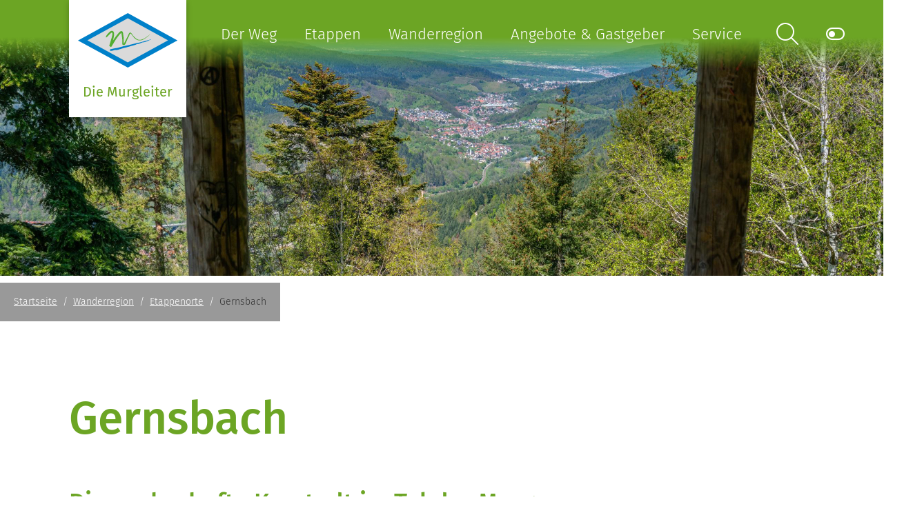

--- FILE ---
content_type: text/html;charset=UTF-8
request_url: https://www.murgleiter.de/wanderregion/etappenorte/gernsbach
body_size: 22541
content:
<!DOCTYPE HTML>
<html lang="de" dir="ltr">
<head>
<meta charset="UTF-8">
<meta name="viewport" content="width=device-width, initial-scale=1, maximum-scale=5, shrink-to-fit=no">
<meta name="generator" content="dvv-Mastertemplates 24.2.0.1-RELEASE">
<meta name="keywords" content="Urlaub, Freizeit, Tourismus, Landkreis Rastatt Tourismus, Schwarzwald, Rhein, Reben, Schwarzenbachtalsperre, Baiersbronn, Freudenstadt, Gernsbach">
<meta name="description" content="Der Landkreis Rastatt im noerdlichen Schwarzwald ist ein attraktives Ausflugsziel mit zahlreichen Freizeitangeboten.">
<meta name="og:title" content="Gernsbach">
<meta name="og:description" content="Der Landkreis Rastatt im noerdlichen Schwarzwald ist ein attraktives Ausflugsziel mit zahlreichen Freizeitangeboten.">
<meta name="og:image" content="https://www.murgleiter.de/site/kreis-rastatt-murgleiter-2022/get/params_E-1105361171/4547860/4653151/4550949/4550969/4550972/4748500/4633305/Murgleiter-Etappe-2-031.jpg">
<meta name="og:type" content="website">
<meta name="og:locale" content="de">
<meta name="og:url" content="https://www.murgleiter.de/wanderregion/etappenorte/gernsbach">
<meta name="geo.placename" content="Am Schlossplatz 5, 76437 Rastatt, Deutschland">
<meta name="geo.region" content="DE-BW">
<meta name="geo.position" content="48.786962;8.36746210">
<meta name="ICBM" content="48.786962,8.36746210">
<meta name="robots" content="index, follow">
<title>Gernsbach | Murgleiter</title>
<link rel="shortcut icon" href="/site/kreis-rastatt-murgleiter-2022/resourceCached/24.2.0/img/favicons/favicon.ico">
<link href="/site/kreis-rastatt-murgleiter-2022/resourceCached/24.2.0/css/vendors/leaflet/leaflet-gesture-handling.min.css" rel="stylesheet" type="text/css">
<link href="/common/js/jQuery/external/bxSlider/jquery.bxslider.css" rel="stylesheet" type="text/css">
<link href="/site/kreis-rastatt-murgleiter-2022/resourceTemplate/murgleiter/-/4550972/24.2.0/resource.dynamic.css" rel="stylesheet" type="text/css">
<link href="/common/js/jQuery/external/lightbox/dvv-lightbox-min.css" rel="stylesheet" type="text/css">
<meta name="google-site-verification" content="fkIdB8G9yxv_ERAdqrYyxt-x0xvfTf87BP4hwwWlZ-U" />
<script type="module" src="/site/kreis-rastatt-murgleiter-2022/resourceCached/24.2.0/js/karten/leaflet/leaflet-gesture-handling.js"></script>
<script type="module" src="/site/kreis-rastatt-murgleiter-2022/resourceCached/24.2.0/js/karten/maps.js"></script>
<link rel="apple-touch-icon" sizes="180x180" href="/site/kreis-rastatt-murgleiter-2022/resourceCached/24.2.0/img/favicons/apple-touch-icon.png">
<link rel="icon" type="image/png" sizes="32x32" href="/site/kreis-rastatt-murgleiter-2022/resourceCached/24.2.0/img/favicons/favicon-32x32.png">
<link rel="icon" type="image/png" sizes="16x16" href="/site/kreis-rastatt-murgleiter-2022/resourceCached/24.2.0/img/favicons/favicon-16x16.png">
<link rel="manifest" href="/site/kreis-rastatt-murgleiter-2022/resourceCached/24.2.0/img/favicons/site.webmanifest">
<meta name="msapplication-TileColor" content="#da532c">
<meta name="theme-color" content="#ffffff">
<script src="https://murgleiter.de/ccm19os/os19ccm/public/index.php/app.js?apiKey=a2d2411b27d580a0043a0d08ccc6a12ab431e9f0b3fcd2fb&amp;domain=582b530" referrerpolicy="origin"></script>
<script src="/common/js/jQuery/3.6.4/jquery.min.js"></script>
<script src="/common/js/jQuery/external/hoverIntent/jquery.hoverIntent.min.js"></script>
<script src="/common/js/jQuery/external/touchwipe/jquery.touchwipe.min.js"></script>
<script src="/common/js/jQuery/external/cookie/js.cookie.js"></script>
<script src="/common/js/jQuery/external/bxSlider/jquery.bxslider.min.js"></script>
<script src="/common/js/jQuery/external/superfish/js/superfish.min.js"></script>
<script src="/common/js/jQuery/external/lightbox/dvv-lightbox-min.js"></script>
<script src="/site/kreis-rastatt-murgleiter-2022/resourceCached/24.2.0/mergedScript_de.js"></script>
<script async defer src="/site/kreis-rastatt-murgleiter-2022/resourceCached/24.2.0/js/ada-modal.js"></script>
<script async defer src="/site/kreis-rastatt-murgleiter-2022/resourceCached/24.2.0/js/vendors/bootstrap/bootstrap.bundle.min.js"></script>
<script src="/site/kreis-rastatt-murgleiter-2022/resourceCached/24.2.0/js/functions.js"></script>
<script src="/site/kreis-rastatt-murgleiter-2022/resourceCached/24.2.0/js/vendors/swiper/swiper-bundle.min.js"></script>
<script src="/site/kreis-rastatt-murgleiter-2022/resourceCached/24.2.0/js/functions-swiper.js"></script>
<script src="/site/kreis-rastatt-murgleiter-2022/resourceCached/24.2.0/js/vendors/mmenu/mmenu.js"></script>
<script src="/site/kreis-rastatt-murgleiter-2022/resourceCached/24.2.0/js/mobilemenu.js"></script>
<script src="/site/kreis-rastatt-murgleiter-2022/resourceCached/24.2.0/js/karten/leaflet/leaflet.js"></script>
<script>
jQuery(function($) {$("a[data-lightboxgroup^='lightbox']").lightBox();});jQuery.extend(jQuery.fn.lightBox.defaults, {imageBtnPrev: "/site/kreis-rastatt-murgleiter-2022/resourceCached/24.2.0/img/apps/prev.png", imageBtnNext: "/site/kreis-rastatt-murgleiter-2022/resourceCached/24.2.0/img/apps/next.png", imageBtnClose: "/site/kreis-rastatt-murgleiter-2022/resourceCached/24.2.0/img/apps/close.png", maxHeight: "viewport", maxWidth: "viewport"});
jQuery(function(){jQuery('ul.sf-menu').superfish();});
</script>
<link href="/site/kreis-rastatt-murgleiter-2022/resourceCached/24.2.0/css/styles.css" rel="stylesheet" type="text/css">
</head>
<body id="node4550969" class="knot_4653151 standard body_node">
    <a id="pageTop"></a>
<div class="l-header__skiplinks">
	<ul class="c-skiplinks">
		<li><a class="c-skiplinks__item" href="#navigation">Gehe zum Navigationsbereich</a></li>
		<li><a class="c-skiplinks__item" href="#inhalt">Gehe zum Inhalt</a></li>
	</ul>
</div>    <div class="c-loginout">
</div>
<div role="dialog" aria-label="&ouml;ffnet die Suche" aria-hidden="true" tabindex="-1" id="search-overlay-id" class="search-overlay modal fade">
  <div class="search-outer-close toggle-overlay">
      <button class="close-search" tabindex="0" aria-label="Schließe die Suche"><i class="fal fa-times"></i></button>
  </div>
  <div class="search-overlay__outer">
    <div class="search-overlay__inner">
    <div class="search-overlay__wrapper">
        <!-- Suche -->
        <div class="c-meta__search">
          <div class="c-meta__search__titel">Wonach suchen Sie?</div>
            <form name="search" class="c-quicksearch noprint" action="/site/kreis-rastatt-murgleiter-2022/search/4550969/quickSearchResult.html" method="GET" role="search">
  <input id="qs_query" type="text" name="query" class="c-quicksearch__input" placeholder="Suchbegriff(e)" aria-label="Suche" onFocus="if(this.value == this.defaultValue){this.value = '';}">
  <div class="input-group-append"><button class="c-quicksearch__button" type="submit" aria-label="Suche starten"><i class="fas fa-search"></i></button></div>
</form>        </div>
      </div>
    </div>
  </div>
</div>
    <div class="l-page">


        <header class="l-header">
<div class="l-header__inner">
  <div class="l-header__row1">
    <div class="l-header__row1-inner">
      <div class="l-logo">
        <div class="brand" role="banner">
          <a href="/startseite" target="_self" title="Zur Startseite von Landkreis Rastatt Murgleiter (Logo)" aria-label="Zur Startseite von Landkreis Rastatt Murgleiter (Logo)"><img src="/site/kreis-rastatt-murgleiter-2022/resourceCached/24.2.0/img/murgleiter-logo-raute.svg" title="Zur Startseite von Landkreis Rastatt Murgleiter (Logo)" alt="Logo von Landkreis Rastatt Murgleiter"></a>
        </div>
        <div class="subheadline">Die Murgleiter</div>
      </div>
      <nav class="l-navigation" id="navigation">



<ul class="sf-menu">
 <li><a href="/der-weg">Der Weg</a>
  <ul>
   <li><a href="/der-weg/verlauf">Verlauf</a></li>
   <li><a href="/der-weg/wegemarkierung">Wegemarkierung</a></li>
   <li><a href="/der-weg/deutsches-wandersiegel">Deutsches Wandersiegel</a></li>
  </ul></li>
 <li><a href="/etappen">Etappen</a>
  <ul>
   <li><a href="/etappen/etappe-1-gaggenau-gernsbach">Etappe 1: Gaggenau - Gernsbach</a></li>
   <li><a href="/etappen/etappe-2-gernsbach-forbach">Etappe 2: Gernsbach - Forbach</a></li>
   <li><a href="/etappen/etappe-3-forbach-schoenmuenzach">Etappe 3: Forbach - Schönmünzach</a></li>
   <li><a href="/etappen/etappe-4-schoenmuenzach-baiersbronn">Etappe 4: Schönmünzach - Baiersbronn</a></li>
   <li><a href="/etappen/etappe-5-baiersbronn-schliffkopf">Etappe 5: Baiersbronn - Schliffkopf</a></li>
  </ul></li>
 <li class="currentParent"><a href="/wanderregion">Wanderregion</a>
  <ul>
   <li class="currentParent"><a href="/wanderregion/etappenorte">Etappenorte</a></li>
   <li><a href="/wanderregion/nationalparkregion">Nationalparkregion</a></li>
   <li><a href="/wanderregion/weitere-wanderwege">Weitere Wanderwege</a></li>
  </ul></li>
 <li><a href="/angebote-und-gastgeber">Angebote &amp; Gastgeber</a>
  <ul>
   <li><a href="/angebote-und-gastgeber/essen-und-trinken">Essen &amp; Trinken</a></li>
   <li><a href="/angebote-und-gastgeber/unterkuenfte">Unterkünfte</a></li>
   <li><a href="/angebote-und-gastgeber/pauschalangebot">Pauschalangebot</a></li>
  </ul></li>
 <li><a href="/service">Service</a>
  <ul>
   <li><a href="/service/anreise-und-oepnv">Anreise &amp; ÖPNV</a></li>
   <li><a href="/service/kontakt">Kontakt</a></li>
   <li><a href="/service/kartenmaterial-und-prospekte">Kartenmaterial &amp; Prospekte</a></li>
   <li><a href="/service/gps-wandern">GPS-Wandern</a></li>
   <li><a href="/service/projektpartner">Projektpartner</a></li>
  </ul></li>
</ul>
      </nav>
      <div class="l-funclinks">

          <div class="l-search-weather">
            <div class="search-bar">
  <button class="search-bar__toggle-overlay" aria-label="Suche aufklappen">
    <i class="fa-sharp fa-regular fa-magnifying-glass"></i>
  </button>
</div>                        <div class="l-kontrast">
              <a class="contrast-button inactive" role="button" title="Kontrast umschalten" aria-label="Kontrast umschalten"><i class="fas fa-adjust"></i></a>
            </div>
            <div class="c-weather">
      <div class="v-standard block_4633309" id="cc_4633309">
  <div class="v-box boxborder block_4633315" id="cc_4633315">
    <div id="boxid4633321" class="boxChild"></div>
  </div>
</div>
  </div>          </div>
      </div>
      <nav class="l-navigation-mobile">
        <div class="mobile-nav-button-wrapper">
  <a class="mburger mburger--collapse" id="mobile-nav-button">
    <b></b>
    <b></b>
    <b></b>

  </a>
</div>      </nav>
    </div>
  </div>
</div>
<div class="l-header__stage">

            <div class="v-standard block_4633301" id="cc_4633301"><figure class="basecontent-image c-image resized resizedW2560 resizedH800"><div class='image-inner' id='img_4633302'><img alt="" src="/site/kreis-rastatt-murgleiter-2022/data/4550949/resize/Murgleiter-Etappe-2-060.jpg?f=%2Fsite%2Fkreis-rastatt-murgleiter-2022%2Fget%2Fparams_E-1466722809%2F4633302%2FMurgleiter-Etappe-2-060.jpg&amp;w=2560&amp;h=800&amp;m=C"></div></figure>
</div>
    </div>
        </header>


        <div class="l-breadcrumb noprint">
                    <nav class="c-breadcrumb" aria-label="breadcrumb">
            <ul class="breadcrumb">
<li class="breadcrumb-item"><a href="/startseite">Startseite</a></li>
<li class="breadcrumb-item"><a href="/wanderregion">Wanderregion</a></li>
<li class="breadcrumb-item"><a href="/wanderregion/etappenorte">Etappenorte</a></li>
<li class="breadcrumb-item current"><span aria-current="page" class="active">Gernsbach</span></li>
</ul>

        </nav>
        </div>
        <div class="l-main">
                               <div class="l-main-inner" role="main">

                <div class="l-content" id="inhalt">
<article class="v-standard block_4550973" id="cc_4550973">
  <h1 class="c-h1">Gernsbach</h1>

  <h2 class="c-h2">Die zauberhafte Kurstadt im Tal der Murg</h2>
</article>
<article class="v-standard block_4748500" id="cc_4748500"><figure class="basecontent-image c-image float-right resized resizedW600 resizedH400"><div class='image-inner' id='img_4633305'><a data-caption="caption_4633305" data-lightboxgroup="lightbox" href="/site/kreis-rastatt-murgleiter-2022/get/params_E-1105361171/4547860/4653151/4550949/4550969/4550972/4748500/4633305/Murgleiter-Etappe-2-031.jpg" title="Original-Bild anzeigen"><img alt="" src="/site/kreis-rastatt-murgleiter-2022/data/4550969/resize/Murgleiter-Etappe-2-031.jpg?f=%2Fsite%2Fkreis-rastatt-murgleiter-2022%2Fget%2Fparams_E-1105361171%2F4547860%2F4653151%2F4550949%2F4550969%2F4550972%2F4748500%2F4633305%2FMurgleiter-Etappe-2-031.jpg&amp;w=600&amp;h=400&amp;m=C"><span class="zoomIcon"></span></a></div></figure>

  <p class="c-text">Eindrucksvolle Baudenkmäler der historischen Altstadt zeugen vom Reichtum der Murgschiffer. Malerische Fachwerkhäuser, Brunnen, die alte Stadtbefestigung und der Katz’sche Garten laden zum Bummel ein. Hoch über der Stadt thront Schloss Eberstein, ein beliebtes Ausflugsziel mit einem fantastischen Blick ins Tal. Auf dem Kaltenbronn begeistern Hochmoor und Bannwald mit dem neuen Infozentrum und den Erlebniswegen für Groß und Klein.</p>


  <p class="c-text">Gernsbach ist der Sitz der einzigen Papiermacherschule Deutschlands.</p>


  <p class="c-text">Weitere Infos unter <a class="externerLink neuFensterLink" href="http://www.gernsbach.de/" rel="external noopener" target="_blank" title="Stadt Gernsbach">www.gernsbach.de</a>.</p>
</article>
  <div class="clear"><br><a href="#pageTop" class="goPageTop noprint">Zum Seitenanfang</a></div>
<div class="l-contentfooter row noprint">
</div>
<!-- content-custom.vm end -->
                </div>
                        </div>
    </div>
    <footer class="l-footer noprint">
<div class="l-footer__links">
  <div class="l-footer__inner">
    <div class="l-footer__navlinks">
      <nav aria-label="Footer Navigation">
        <ul>
          <li><a href="/service/kontakt">Kontakt</a></li>
          <li><a href="/impressum">Impressum</a></li>
          <li><a href="/datenschutz">Datenschutz</a></li>
          <li></li>
          <li><a href="/barrierefreiheit">Barrierefreiheit</a></li>
          <li><a href="/barrierefreiheit/leichte-sprache">Leichte Sprache</a></li>
          <li><a href="/barrierefreiheit/gebaerdensprache">Gebärdensprache</a></li>
          <li><a href="#CCM.openWidget">Cookies</a></li>
        </ul>
      </nav>
    </div>
    <div class="l-footer__logo"> <a href="/startseite" target="_self" title="Zur Startseite von Landkreis Rastatt Murgleiter (Logo)" aria-label="Zur Startseite von Landkreis Rastatt Murgleiter (Logo)"><img src="/site/kreis-rastatt-murgleiter-2022/resourceCached/24.2.0/img/murgleiter-logo-raute.svg" title="Zur Startseite von Landkreis Rastatt Murgleiter (Logo)" alt="Logo von Landkreis Rastatt Murgleiter"></a></div>
  </div>
</div>
<div class="l-footer__slot">
  <div class="l-footer__inner">
      <div class="v-standard block_4622763" id="cc_4622763"><div class="v-row subcolumns v-row--3x33" id="row_4622771">
  <div id="id4622786" class="col-lg-4">
    <div class="subcl">
      <div class="v-col subrows" id="col_4622786">
        <div id="id4727574">
          <div>
            <div class="v-box boxborder block_4727574 logo center" id="cc_4727574">
              <div id="boxid4727571" class="boxChild"><figure class="basecontent-image c-image center resized resizedW656 resizedH325"><div class='image-inner' id='img_4727571'><img alt="" src="/site/kreis-rastatt-murgleiter-2022/data/4547860/resize/Murgtal%20Logo%20(1).jpg?f=%2Fsite%2Fkreis-rastatt-murgleiter-2022%2Fget%2Fparams_E-1400636709%2F4727571%2FMurgtal%2520Logo%2520%25281%2529.jpg&amp;w=656&amp;h=325"></div></figure></div>
            </div>
          </div>
        </div>
        <div id="id4622787">
          <div>
            <div class="v-box boxborder block_4622787" id="cc_4622787">
              <div id="boxid4622766" class="boxChild">
                <p class="c-text"><strong>Zweckverband Im Tal der Murg</strong><br>Im Unimog-Museum<br>An der B 462<br>76571 Gaggenau<br>Tel.: 07225 9813121<br>Fax: 07225 9813129<br><a class="mailLink neuFensterLink" href="mailto:info@murgtal.org" target="_blank">info@murgtal.org</a><br><a class="externerLink neuFensterLink" href="http://www.murgtal.org/" rel="external noopener" target="_blank" title="Homepage Zweckverband Im Tal der Murg">www.murgtal.org</a></p>

              </div>
            </div>
          </div>
        </div>
      </div>
    </div>
  </div>
  <div id="id4622772" class="col-lg-4">
    <div class="subc">
      <div class="v-col subrows" id="col_4622772">
        <div id="id4727580">
          <div>
            <div class="v-box boxborder block_4727580 logo center" id="cc_4727580">
              <div id="boxid4727572" class="boxChild"><figure class="basecontent-image c-image center"><div class='image-inner' id='img_4727572'><img alt="" src="/site/kreis-rastatt-murgleiter-2022/get/params_E-1189285796/4727572/Baiersbronn%20Logo.jpg"></div></figure></div>
            </div>
          </div>
        </div>
        <div id="id4622773">
          <div>
            <div class="v-box boxborder block_4622773" id="cc_4622773">
              <div id="boxid4622769" class="boxChild">
                <p class="c-text"><strong>Wander-Informationszentrum der Baiersbronn Touristik</strong><br>Freudenstädter Straße 40<br>72270 Baiersbronn<br>Tel.: 07442 8414-66<br>Fax: 07442 8414-69<br><a class="mailLink neuFensterLink" href="mailto:wandern@baiersbronn.de" target="_blank" title="wandern@baiersbronn.de">wandern@baiersbronn.de</a><br><a class="externerLink neuFensterLink" href="http://www.baiersbronn.de/" rel="external noopener" target="_blank" title="Baiersbronn">www.baiersbronn.de</a></p>

              </div>
            </div>
          </div>
        </div>
      </div>
    </div>
  </div>
  <div id="id4622779" class="col-lg-4">
    <div class="subcr">
      <div class="v-col subrows" id="col_4622779">
        <div id="id4727586">
          <div>
            <div class="v-box boxborder block_4727586 logo" id="cc_4727586">
              <div id="boxid4727573" class="boxChild"><figure class="basecontent-image c-image"><div class='image-inner' id='img_4727573'><img alt="" height="624" src="/site/kreis-rastatt-murgleiter-2022/get/params_E-2118461024/4727573/Logo_LKR_v3-01.svg" width="1248"></div></figure></div>
            </div>
          </div>
        </div>
        <div id="id4622780">
          <div>
            <div class="v-box boxborder block_4622780" id="cc_4622780">
              <div id="boxid4622770" class="boxChild">
                <p class="c-text"><strong>Landratsamt Rastatt</strong><br>Am Schlossplatz 5<br>76437 Rastatt<br>Tel.: 07222 381 3108<br>Fax.: 07222 381 3199<br><a class="mailLink neuFensterLink" href="mailto:tourismus@landkreis-rastatt.de" target="_blank" title="tourismus@landkreis-rastatt.de">tourismus@landkreis-rastatt.de</a> <br><a class="externerLink neuFensterLink" href="http://www.tourismus.landkreis-rastatt.de/" rel="external noopener" target="_blank" title="Tourismus Landkreis Rastatt">www.tourismus.landkreis-rastatt.de</a></p>

              </div>
            </div>
          </div>
        </div>
      </div>
    </div>
  </div>
</div>
</div>
      </div>
</div>
<div class="l-footer__copyright">
  <div class="l-footer__inner">
    Copyright &copy; 2022 - 2023 Landkreis Rastatt Murgleiter | powered by <a href="https://www.komm.one/cms" target="_blank">Komm.ONE</a>
  </div>
</div>
    </footer>
</div> <!-- l-page end -->
<div class="mobile-menu" id="mobile-menu">
	<ul class="mb-menu">
 <li><a href="/der-weg">Der Weg</a>
  <ul>
   <li><a href="/der-weg/verlauf">Verlauf</a></li>
   <li><a href="/der-weg/wegemarkierung">Wegemarkierung</a></li>
   <li><a href="/der-weg/deutsches-wandersiegel">Deutsches Wandersiegel</a></li>
  </ul></li>
 <li><a href="/etappen">Etappen</a>
  <ul>
   <li><a href="/etappen/etappe-1-gaggenau-gernsbach">Etappe 1: Gaggenau - Gernsbach</a></li>
   <li><a href="/etappen/etappe-2-gernsbach-forbach">Etappe 2: Gernsbach - Forbach</a></li>
   <li><a href="/etappen/etappe-3-forbach-schoenmuenzach">Etappe 3: Forbach - Schönmünzach</a></li>
   <li><a href="/etappen/etappe-4-schoenmuenzach-baiersbronn">Etappe 4: Schönmünzach - Baiersbronn</a></li>
   <li><a href="/etappen/etappe-5-baiersbronn-schliffkopf">Etappe 5: Baiersbronn - Schliffkopf</a></li>
  </ul></li>
 <li class="currentParent"><a href="/wanderregion">Wanderregion</a>
  <ul>
   <li class="currentParent"><a href="/wanderregion/etappenorte">Etappenorte</a></li>
   <li><a href="/wanderregion/nationalparkregion">Nationalparkregion</a></li>
   <li><a href="/wanderregion/weitere-wanderwege">Weitere Wanderwege</a></li>
  </ul></li>
 <li><a href="/angebote-und-gastgeber">Angebote &amp; Gastgeber</a>
  <ul>
   <li><a href="/angebote-und-gastgeber/essen-und-trinken">Essen &amp; Trinken</a></li>
   <li><a href="/angebote-und-gastgeber/unterkuenfte">Unterkünfte</a></li>
   <li><a href="/angebote-und-gastgeber/pauschalangebot">Pauschalangebot</a></li>
  </ul></li>
 <li><a href="/service">Service</a>
  <ul>
   <li><a href="/service/anreise-und-oepnv">Anreise &amp; ÖPNV</a></li>
   <li><a href="/service/kontakt">Kontakt</a></li>
   <li><a href="/service/kartenmaterial-und-prospekte">Kartenmaterial &amp; Prospekte</a></li>
   <li><a href="/service/gps-wandern">GPS-Wandern</a></li>
   <li><a href="/service/projektpartner">Projektpartner</a></li>
  </ul></li>
</ul>
</div>
<script src="/site/kreis-rastatt-murgleiter-2022/data/4550969/tracking/tracking.js"></script>
<script async defer src="https://statistik.komm.one/matomo/piwik.js"></script>
<noscript><img alt="" src="https://statistik.komm.one/matomo/piwik.php?idsite=150&amp;action_name=Deutsch%20/%20Wanderregion%20/%20Etappenorte%20/%20Gernsbach%204550969"></noscript>
</body>
</html><!--
  copyright Komm.ONE
  node       4547860/4653151/4550949/4550969 Gernsbach
  locale     de Deutsch
  server     cms05_cms05-n1
  duration   725 ms
-->


--- FILE ---
content_type: text/css
request_url: https://www.murgleiter.de/site/kreis-rastatt-murgleiter-2022/resourceCached/24.2.0/css/styles.css
body_size: 117093
content:
@charset "UTF-8";
/*	================================================== styles.scss ==================================================*/
/*	================================================== ABSTRACTS / vars ==================================================*/
/*! mmenu.js mmenujs.com Copyright (c) Fred Heusschen frebsite.nl License: CC-BY-NC-4.0 http://creativecommons.org/licenses/by-nc/4.0/ */
.mm-menu_theme-white { --mm-color-border:rgba( 0,0,0, 0.1 ); --mm-color-button:rgba( 0,0,0, 0.3 ); --mm-color-text:rgba( 0,0,0, 0.7 ); --mm-color-text-dimmed:rgba( 0,0,0, 0.3 ); --mm-color-background:#fff; --mm-color-background-highlight:rgba( 0,0,0, 0.06 ); --mm-color-background-emphasis:rgba( 0,0,0, 0.03 ); --mm-shadow:0 0 10px rgba( 0,0,0, 0.2 ); }

.mm-menu_theme-dark { --mm-color-border:rgba( 0,0,0, 0.3 ); --mm-color-button:rgba( 255,255,255, 0.4 ); --mm-color-text:rgba( 255,255,255, 0.85 ); --mm-color-text-dimmed:rgba( 255,255,255, 0.4 ); --mm-color-background:#333; --mm-color-background-highlight:rgba( 255,255,255, 0.08 ); --mm-color-background-emphasis:rgba( 0,0,0, 0.1 ); --mm-shadow:0 0 20px rgba( 0,0,0, 0.5 ); }

.mm-menu_theme-black { --mm-color-border:rgba( 255,255,255, 0.25 ); --mm-color-button:rgba( 255,255,255, 0.4 ); --mm-color-text:rgba( 255,255,255, 0.75 ); --mm-color-text-dimmed:rgba( 255,255,255, 0.4 ); --mm-color-background:#000; --mm-color-background-highlight:rgba( 255,255,255, 0.2 ); --mm-color-background-emphasis:rgba( 255,255,255, 0.15 ); --mm-shadow:none; }

:root { --mm-line-height:20px; --mm-listitem-size:44px; --mm-navbar-size:44px; --mm-offset-top:0; --mm-offset-right:0; --mm-offset-bottom:0; --mm-offset-left:0; --mm-color-border:rgba(0, 0, 0, 0.1); --mm-color-button:rgba(0, 0, 0, 0.3); --mm-color-text:rgba(0, 0, 0, 0.75); --mm-color-text-dimmed:rgba(0, 0, 0, 0.3); --mm-color-background:#f3f3f3; --mm-color-background-highlight:rgba(0, 0, 0, 0.05); --mm-color-background-emphasis:rgba(255, 255, 255, 0.4); --mm-shadow:0 0 10px rgba(0, 0, 0, 0.3); }

.mm-hidden { display: none !important; }

.mm-wrapper { overflow-x: hidden; position: relative; }

.mm-menu { top: 0; right: 0; bottom: 0; left: 0; background: #f3f3f3; border-color: rgba(0, 0, 0, 0.1); color: rgba(0, 0, 0, 0.75); line-height: 20px; display: -webkit-box; display: -ms-flexbox; display: flex; -webkit-box-orient: vertical; -webkit-box-direction: normal; -ms-flex-direction: column; flex-direction: column; padding: 0; margin: 0; -webkit-box-sizing: border-box; box-sizing: border-box; position: absolute; top: var(--mm-offset-top); right: var(--mm-offset-right); bottom: var(--mm-offset-bottom); left: var(--mm-offset-left); z-index: 0; background: var(--mm-color-background); border-color: var(--mm-color-border); color: var(--mm-color-text); line-height: var(--mm-line-height); -webkit-tap-highlight-color: var(--mm-color-background-emphasis); -webkit-font-smoothing: antialiased; -moz-osx-font-smoothing: grayscale; }

.mm-menu a, .mm-menu a:active, .mm-menu a:hover, .mm-menu a:link, .mm-menu a:visited { text-decoration: none; color: inherit; }

[dir=rtl] .mm-menu { direction: rtl; }

.mm-panel { background: #f3f3f3; border-color: rgba(0, 0, 0, 0.1); color: rgba(0, 0, 0, 0.75); z-index: 0; -webkit-box-sizing: border-box; box-sizing: border-box; width: 100%; -webkit-overflow-scrolling: touch; overflow: hidden; overflow-y: auto; -ms-scroll-chaining: none; overscroll-behavior: contain; color: var(--mm-color-text); border-color: var(--mm-color-border); background: var(--mm-color-background); -webkit-transform: translate3d(100%, 0, 0); transform: translate3d(100%, 0, 0); -webkit-transition: -webkit-transform .4s ease; transition: -webkit-transform .4s ease; -o-transition: transform .4s ease; transition: transform .4s ease; transition: transform .4s ease,-webkit-transform .4s ease; }

.mm-panel:after { height: 44px; }

.mm-panel:not(.mm-hidden) { display: block; }

.mm-panel:after { content: ''; display: block; height: var(--mm-listitem-size); }

.mm-panel_opened { z-index: 1; -webkit-transform: translate3d(0, 0, 0); transform: translate3d(0, 0, 0); }

.mm-panel_opened-parent { -webkit-transform: translate3d(-30%, 0, 0); transform: translate3d(-30%, 0, 0); }

.mm-panel_highest { z-index: 2; }

.mm-panel_noanimation { -webkit-transition: none !important; -o-transition: none !important; transition: none !important; }

.mm-panel_noanimation.mm-panel_opened-parent { -webkit-transform: translate3d(0, 0, 0); transform: translate3d(0, 0, 0); }

.mm-panels > .mm-panel { position: absolute; left: 0; right: 0; top: 0; bottom: 0; }

.mm-panel__content { padding: 20px 20px 0; }

.mm-panels { background: #f3f3f3; border-color: rgba(0, 0, 0, 0.1); color: rgba(0, 0, 0, 0.75); position: relative; height: 100%; -webkit-box-flex: 1; -ms-flex-positive: 1; flex-grow: 1; overflow: hidden; background: var(--mm-color-background); border-color: var(--mm-color-border); color: var(--mm-color-text); }

[dir=rtl] .mm-panel:not(.mm-panel_opened) { -webkit-transform: translate3d(-100%, 0, 0); transform: translate3d(-100%, 0, 0); }

[dir=rtl] .mm-panel.mm-panel_opened-parent { -webkit-transform: translate3d(30%, 0, 0); transform: translate3d(30%, 0, 0); }

.mm-listitem_vertical > .mm-panel { display: none; width: 100%; padding: 10px 0 10px 10px; -webkit-transform: none !important; -ms-transform: none !important; transform: none !important; }

.mm-listitem_vertical > .mm-panel:after, .mm-listitem_vertical > .mm-panel:before { content: none; display: none; }

.mm-listitem_opened > .mm-panel { display: block; }

.mm-listitem_vertical > .mm-listitem__btn { height: 44px; height: var(--mm-listitem-size); bottom: auto; }

.mm-listitem_vertical .mm-listitem:last-child:after { border-color: transparent; }

.mm-listitem_opened > .mm-listitem__btn:after { -webkit-transform: rotate(225deg); -ms-transform: rotate(225deg); transform: rotate(225deg); right: 19px; }

.mm-btn { -webkit-box-flex: 0; -ms-flex-positive: 0; flex-grow: 0; -ms-flex-negative: 0; flex-shrink: 0; position: relative; -webkit-box-sizing: border-box; box-sizing: border-box; width: 50px; padding: 0; }

.mm-btn:after, .mm-btn:before { border: 2px solid rgba(0, 0, 0, 0.3); border: 2px solid var(--mm-color-button); }

.mm-btn_next:after, .mm-btn_prev:before { content: ''; border-bottom: none; border-right: none; -webkit-box-sizing: content-box; box-sizing: content-box; display: block; width: 8px; height: 8px; margin: auto; position: absolute; top: 0; bottom: 0; }

.mm-btn_prev:before { -webkit-transform: rotate(-45deg); -ms-transform: rotate(-45deg); transform: rotate(-45deg); left: 23px; right: auto; }

.mm-btn_next:after { -webkit-transform: rotate(135deg); -ms-transform: rotate(135deg); transform: rotate(135deg); right: 23px; left: auto; }

.mm-btn_close:after, .mm-btn_close:before { content: ''; -webkit-box-sizing: content-box; box-sizing: content-box; display: block; width: 5px; height: 5px; margin: auto; position: absolute; top: 0; bottom: 0; -webkit-transform: rotate(-45deg); -ms-transform: rotate(-45deg); transform: rotate(-45deg); }

.mm-btn_close:before { border-right: none; border-bottom: none; right: 18px; }

.mm-btn_close:after { border-left: none; border-top: none; right: 25px; }

[dir=rtl] .mm-btn_next:after { -webkit-transform: rotate(-45deg); -ms-transform: rotate(-45deg); transform: rotate(-45deg); left: 23px; right: auto; }

[dir=rtl] .mm-btn_prev:before { -webkit-transform: rotate(135deg); -ms-transform: rotate(135deg); transform: rotate(135deg); right: 23px; left: auto; }

[dir=rtl] .mm-btn_close:after, [dir=rtl] .mm-btn_close:before { right: auto; }

[dir=rtl] .mm-btn_close:before { left: 25px; }

[dir=rtl] .mm-btn_close:after { left: 18px; }

.mm-navbar { min-height: 44px; border-bottom: 1px solid rgba(0, 0, 0, 0.1); background: #f3f3f3; color: rgba(0, 0, 0, 0.3); display: -webkit-box; display: -ms-flexbox; display: flex; min-height: var(--mm-navbar-size); border-bottom: 1px solid var(--mm-color-border); background: var(--mm-color-background); color: var(--mm-color-text-dimmed); text-align: center; opacity: 1; -webkit-transition: opacity .4s ease; -o-transition: opacity .4s ease; transition: opacity .4s ease; }

.mm-navbar > * { min-height: 44px; }

@supports (position: -webkit-sticky) or (position: sticky) { .mm-navbar_sticky { position: -webkit-sticky; position: sticky; top: 0; z-index: 1; } }

.mm-navbar > * { -webkit-box-flex: 1; -ms-flex-positive: 1; flex-grow: 1; display: -webkit-box; display: -ms-flexbox; display: flex; -webkit-box-align: center; -ms-flex-align: center; align-items: center; -webkit-box-pack: center; -ms-flex-pack: center; justify-content: center; -webkit-box-sizing: border-box; box-sizing: border-box; }

.mm-navbar__btn { -webkit-box-flex: 0; -ms-flex-positive: 0; flex-grow: 0; }

.mm-navbar__title { -webkit-box-flex: 1; -ms-flex: 1 1 50%; flex: 1 1 50%; display: -webkit-box; display: -ms-flexbox; display: flex; padding-left: 20px; padding-right: 20px; overflow: hidden; }

.mm-navbar__title:not(:last-child) { padding-right: 0; }

.mm-navbar__title > span { -o-text-overflow: ellipsis; text-overflow: ellipsis; white-space: nowrap; overflow: hidden; }

.mm-navbar__btn:not(.mm-hidden) + .mm-navbar__title { padding-left: 0; }

.mm-navbar__btn:not(.mm-hidden) + .mm-navbar__title:last-child { padding-right: 50px; }

[dir=rtl] .mm-navbar { -webkit-box-orient: horizontal; -webkit-box-direction: reverse; -ms-flex-direction: row-reverse; flex-direction: row-reverse; }

.mm-listview { list-style: none; display: block; padding: 0; margin: 0; }

.mm-listitem { color: rgba(0, 0, 0, 0.75); border-color: rgba(0, 0, 0, 0.1); color: var(--mm-color-text); border-color: var(--mm-color-border); list-style: none; display: block; padding: 0; margin: 0; position: relative; display: -webkit-box; display: -ms-flexbox; display: flex; -ms-flex-wrap: wrap; flex-wrap: wrap; }

.mm-listitem:after { content: ''; border-color: inherit; border-bottom-width: 1px; border-bottom-style: solid; display: block; position: absolute; left: 20px; right: 0; bottom: 0; }

.mm-listitem a, .mm-listitem a:hover { text-decoration: none; }

.mm-listitem__btn, .mm-listitem__text { padding: 12px; display: block; padding: calc((var(--mm-listitem-size) - var(--mm-line-height))/ 2); padding-left: 0; padding-right: 0; color: inherit; }

.mm-listitem__text { -o-text-overflow: ellipsis; text-overflow: ellipsis; white-space: nowrap; overflow: hidden; padding-left: 20px; padding-right: 10px; -webkit-box-flex: 1; -ms-flex-positive: 1; flex-grow: 1; -ms-flex-preferred-size: 10%; flex-basis: 10%; }

.mm-listitem__btn { background: rgba(3, 2, 1, 0); border-color: inherit; width: auto; padding-right: 50px; position: relative; }

.mm-listitem__btn:not(.mm-listitem__text) { border-left-width: 1px; border-left-style: solid; }

.mm-listitem_selected > .mm-listitem__text { background: rgba(255, 255, 255, 0.4); background: var(--mm-color-background-emphasis); }

.mm-listitem_opened > .mm-listitem__btn, .mm-listitem_opened > .mm-panel { background: rgba(0, 0, 0, 0.05); background: var(--mm-color-background-highlight); }

[dir=rtl] .mm-listitem:after { left: 0; right: 20px; }

[dir=rtl] .mm-listitem__text { padding-left: 10px; padding-right: 20px; }

[dir=rtl] .mm-listitem__btn { padding-left: 50px; border-left-width: 0; border-left-style: none; }

[dir=rtl] .mm-listitem__btn:not(.mm-listitem__text) { padding-right: 0; border-right-width: 1px; border-right-style: solid; }

.mm-page { -webkit-box-sizing: border-box; box-sizing: border-box; position: relative; }

.mm-slideout { -webkit-transition: -webkit-transform .4s ease; transition: -webkit-transform .4s ease; -o-transition: transform .4s ease; transition: transform .4s ease; transition: transform .4s ease,-webkit-transform .4s ease; z-index: 1; }

.mm-wrapper_opened { overflow-x: hidden; position: relative; }

.mm-wrapper_opened .mm-page { min-height: 100vh; }

.mm-wrapper_background .mm-page { background: inherit; }

.mm-menu_offcanvas { position: fixed; right: auto; z-index: 0; }

.mm-menu_offcanvas:not(.mm-menu_opened) { display: none; }

.mm-menu_offcanvas { width: 80%; min-width: 240px; max-width: 440px; }

.mm-wrapper_opening .mm-menu_offcanvas ~ .mm-slideout { -webkit-transform: translate3d(80vw, 0, 0); transform: translate3d(80vw, 0, 0); }

@media all and (max-width: 300px) { .mm-wrapper_opening .mm-menu_offcanvas ~ .mm-slideout { -webkit-transform: translate3d(240px, 0, 0); transform: translate3d(240px, 0, 0); } }

@media all and (min-width: 550px) { .mm-wrapper_opening .mm-menu_offcanvas ~ .mm-slideout { -webkit-transform: translate3d(440px, 0, 0); transform: translate3d(440px, 0, 0); } }

.mm-wrapper__blocker { background: rgba(3, 2, 1, 0); overflow: hidden; display: none; position: fixed; top: 0; right: 0; bottom: 0; left: 0; z-index: 2; }

.mm-wrapper_blocking { overflow: hidden; }

.mm-wrapper_blocking body { overflow: hidden; }

.mm-wrapper_blocking .mm-wrapper__blocker { display: block; }

.mm-sronly { border: 0 !important; clip: rect(1px, 1px, 1px, 1px) !important; -webkit-clip-path: inset(50%) !important; clip-path: inset(50%) !important; white-space: nowrap !important; width: 1px !important; min-width: 1px !important; height: 1px !important; min-height: 1px !important; padding: 0 !important; overflow: hidden !important; position: absolute !important; }

.mm-menu_autoheight:not(.mm-menu_offcanvas) { position: relative; }

.mm-menu_autoheight.mm-menu_position-bottom, .mm-menu_autoheight.mm-menu_position-top { max-height: 80%; }

.mm-menu_autoheight-measuring .mm-panel { display: block !important; }

.mm-menu_autoheight-measuring .mm-panels > .mm-panel { bottom: auto !important; height: auto !important; }

.mm-menu_autoheight-measuring .mm-listitem_vertical:not(.mm-listitem_opened) .mm-panel { display: none !important; }

[class*=mm-menu_columns-] { -webkit-transition-property: width; -o-transition-property: width; transition-property: width; }

[class*=mm-menu_columns-] .mm-panels > .mm-panel { right: auto; -webkit-transition-property: width,-webkit-transform; transition-property: width,-webkit-transform; -o-transition-property: width,transform; transition-property: width,transform; transition-property: width,transform,-webkit-transform; }

[class*=mm-menu_columns-] .mm-panels > .mm-panel_opened, [class*=mm-menu_columns-] .mm-panels > .mm-panel_opened-parent { display: block !important; }

[class*=mm-panel_columns-] { border-right: 1px solid; border-color: inherit; }

.mm-menu_columns-1 .mm-panel_columns-0, .mm-menu_columns-2 .mm-panel_columns-1, .mm-menu_columns-3 .mm-panel_columns-2, .mm-menu_columns-4 .mm-panel_columns-3 { border-right: none; }

[class*=mm-menu_columns-] .mm-panels > .mm-panel_columns-0 { -webkit-transform: translate3d(0, 0, 0); transform: translate3d(0, 0, 0); }

.mm-menu_columns-0 .mm-panels > .mm-panel { z-index: 0; }

.mm-menu_columns-0 .mm-panels > .mm-panel else { width: 100%; }

.mm-menu_columns-0 .mm-panels > .mm-panel:not(.mm-panel_opened):not(.mm-panel_opened-parent) { -webkit-transform: translate3d(100%, 0, 0); transform: translate3d(100%, 0, 0); }

.mm-menu_columns-0 { width: 80%; min-width: 240px; max-width: 0; }

.mm-wrapper_opening .mm-menu_columns-0 ~ .mm-slideout { -webkit-transform: translate3d(80vw, 0, 0); transform: translate3d(80vw, 0, 0); }

@media all and (max-width: 300px) { .mm-wrapper_opening .mm-menu_columns-0 ~ .mm-slideout { -webkit-transform: translate3d(240px, 0, 0); transform: translate3d(240px, 0, 0); } }

@media all and (min-width: 0px) { .mm-wrapper_opening .mm-menu_columns-0 ~ .mm-slideout { -webkit-transform: translate3d(0, 0, 0); transform: translate3d(0, 0, 0); } }

.mm-wrapper_opening .mm-menu_columns-0.mm-menu_position-right.mm-menu_opened ~ .mm-slideout { -webkit-transform: translate3d(-80vw, 0, 0); transform: translate3d(-80vw, 0, 0); }

@media all and (max-width: 300px) { .mm-wrapper_opening .mm-menu_columns-0.mm-menu_position-right.mm-menu_opened ~ .mm-slideout { -webkit-transform: translate3d(-240px, 0, 0); transform: translate3d(-240px, 0, 0); } }

@media all and (min-width: 0px) { .mm-wrapper_opening .mm-menu_columns-0.mm-menu_position-right.mm-menu_opened ~ .mm-slideout { -webkit-transform: translate3d(0, 0, 0); transform: translate3d(0, 0, 0); } }

[class*=mm-menu_columns-] .mm-panels > .mm-panel_columns-1 { -webkit-transform: translate3d(100%, 0, 0); transform: translate3d(100%, 0, 0); }

.mm-menu_columns-1 .mm-panels > .mm-panel { z-index: 1; width: 100%; }

.mm-menu_columns-1 .mm-panels > .mm-panel else { width: 100%; }

.mm-menu_columns-1 .mm-panels > .mm-panel:not(.mm-panel_opened):not(.mm-panel_opened-parent) { -webkit-transform: translate3d(200%, 0, 0); transform: translate3d(200%, 0, 0); }

.mm-menu_columns-1 { width: 80%; min-width: 240px; max-width: 440px; }

.mm-wrapper_opening .mm-menu_columns-1 ~ .mm-slideout { -webkit-transform: translate3d(80vw, 0, 0); transform: translate3d(80vw, 0, 0); }

@media all and (max-width: 300px) { .mm-wrapper_opening .mm-menu_columns-1 ~ .mm-slideout { -webkit-transform: translate3d(240px, 0, 0); transform: translate3d(240px, 0, 0); } }

@media all and (min-width: 550px) { .mm-wrapper_opening .mm-menu_columns-1 ~ .mm-slideout { -webkit-transform: translate3d(440px, 0, 0); transform: translate3d(440px, 0, 0); } }

.mm-wrapper_opening .mm-menu_columns-1.mm-menu_position-right.mm-menu_opened ~ .mm-slideout { -webkit-transform: translate3d(-80vw, 0, 0); transform: translate3d(-80vw, 0, 0); }

@media all and (max-width: 300px) { .mm-wrapper_opening .mm-menu_columns-1.mm-menu_position-right.mm-menu_opened ~ .mm-slideout { -webkit-transform: translate3d(-240px, 0, 0); transform: translate3d(-240px, 0, 0); } }

@media all and (min-width: 550px) { .mm-wrapper_opening .mm-menu_columns-1.mm-menu_position-right.mm-menu_opened ~ .mm-slideout { -webkit-transform: translate3d(-440px, 0, 0); transform: translate3d(-440px, 0, 0); } }

[class*=mm-menu_columns-] .mm-panels > .mm-panel_columns-2 { -webkit-transform: translate3d(200%, 0, 0); transform: translate3d(200%, 0, 0); }

.mm-menu_columns-2 .mm-panels > .mm-panel { z-index: 2; width: 50%; }

.mm-menu_columns-2 .mm-panels > .mm-panel else { width: 100%; }

.mm-menu_columns-2 .mm-panels > .mm-panel:not(.mm-panel_opened):not(.mm-panel_opened-parent) { -webkit-transform: translate3d(300%, 0, 0); transform: translate3d(300%, 0, 0); }

.mm-menu_columns-2 { width: 80%; min-width: 240px; max-width: 880px; }

.mm-wrapper_opening .mm-menu_columns-2 ~ .mm-slideout { -webkit-transform: translate3d(80vw, 0, 0); transform: translate3d(80vw, 0, 0); }

@media all and (max-width: 300px) { .mm-wrapper_opening .mm-menu_columns-2 ~ .mm-slideout { -webkit-transform: translate3d(240px, 0, 0); transform: translate3d(240px, 0, 0); } }

@media all and (min-width: 1100px) { .mm-wrapper_opening .mm-menu_columns-2 ~ .mm-slideout { -webkit-transform: translate3d(880px, 0, 0); transform: translate3d(880px, 0, 0); } }

.mm-wrapper_opening .mm-menu_columns-2.mm-menu_position-right.mm-menu_opened ~ .mm-slideout { -webkit-transform: translate3d(-80vw, 0, 0); transform: translate3d(-80vw, 0, 0); }

@media all and (max-width: 300px) { .mm-wrapper_opening .mm-menu_columns-2.mm-menu_position-right.mm-menu_opened ~ .mm-slideout { -webkit-transform: translate3d(-240px, 0, 0); transform: translate3d(-240px, 0, 0); } }

@media all and (min-width: 1100px) { .mm-wrapper_opening .mm-menu_columns-2.mm-menu_position-right.mm-menu_opened ~ .mm-slideout { -webkit-transform: translate3d(-880px, 0, 0); transform: translate3d(-880px, 0, 0); } }

[class*=mm-menu_columns-] .mm-panels > .mm-panel_columns-3 { -webkit-transform: translate3d(300%, 0, 0); transform: translate3d(300%, 0, 0); }

.mm-menu_columns-3 .mm-panels > .mm-panel { z-index: 3; width: 33.34%; }

.mm-menu_columns-3 .mm-panels > .mm-panel else { width: 100%; }

.mm-menu_columns-3 .mm-panels > .mm-panel:not(.mm-panel_opened):not(.mm-panel_opened-parent) { -webkit-transform: translate3d(400%, 0, 0); transform: translate3d(400%, 0, 0); }

.mm-menu_columns-3 { width: 80%; min-width: 240px; max-width: 1320px; }

.mm-wrapper_opening .mm-menu_columns-3 ~ .mm-slideout { -webkit-transform: translate3d(80vw, 0, 0); transform: translate3d(80vw, 0, 0); }

@media all and (max-width: 300px) { .mm-wrapper_opening .mm-menu_columns-3 ~ .mm-slideout { -webkit-transform: translate3d(240px, 0, 0); transform: translate3d(240px, 0, 0); } }

@media all and (min-width: 1650px) { .mm-wrapper_opening .mm-menu_columns-3 ~ .mm-slideout { -webkit-transform: translate3d(1320px, 0, 0); transform: translate3d(1320px, 0, 0); } }

.mm-wrapper_opening .mm-menu_columns-3.mm-menu_position-right.mm-menu_opened ~ .mm-slideout { -webkit-transform: translate3d(-80vw, 0, 0); transform: translate3d(-80vw, 0, 0); }

@media all and (max-width: 300px) { .mm-wrapper_opening .mm-menu_columns-3.mm-menu_position-right.mm-menu_opened ~ .mm-slideout { -webkit-transform: translate3d(-240px, 0, 0); transform: translate3d(-240px, 0, 0); } }

@media all and (min-width: 1650px) { .mm-wrapper_opening .mm-menu_columns-3.mm-menu_position-right.mm-menu_opened ~ .mm-slideout { -webkit-transform: translate3d(-1320px, 0, 0); transform: translate3d(-1320px, 0, 0); } }

[class*=mm-menu_columns-] .mm-panels > .mm-panel_columns-4 { -webkit-transform: translate3d(400%, 0, 0); transform: translate3d(400%, 0, 0); }

.mm-menu_columns-4 .mm-panels > .mm-panel { z-index: 4; width: 25%; }

.mm-menu_columns-4 .mm-panels > .mm-panel else { width: 100%; }

.mm-menu_columns-4 .mm-panels > .mm-panel:not(.mm-panel_opened):not(.mm-panel_opened-parent) { -webkit-transform: translate3d(500%, 0, 0); transform: translate3d(500%, 0, 0); }

.mm-menu_columns-4 { width: 80%; min-width: 240px; max-width: 1760px; }

.mm-wrapper_opening .mm-menu_columns-4 ~ .mm-slideout { -webkit-transform: translate3d(80vw, 0, 0); transform: translate3d(80vw, 0, 0); }

@media all and (max-width: 300px) { .mm-wrapper_opening .mm-menu_columns-4 ~ .mm-slideout { -webkit-transform: translate3d(240px, 0, 0); transform: translate3d(240px, 0, 0); } }

@media all and (min-width: 2200px) { .mm-wrapper_opening .mm-menu_columns-4 ~ .mm-slideout { -webkit-transform: translate3d(1760px, 0, 0); transform: translate3d(1760px, 0, 0); } }

.mm-wrapper_opening .mm-menu_columns-4.mm-menu_position-right.mm-menu_opened ~ .mm-slideout { -webkit-transform: translate3d(-80vw, 0, 0); transform: translate3d(-80vw, 0, 0); }

@media all and (max-width: 300px) { .mm-wrapper_opening .mm-menu_columns-4.mm-menu_position-right.mm-menu_opened ~ .mm-slideout { -webkit-transform: translate3d(-240px, 0, 0); transform: translate3d(-240px, 0, 0); } }

@media all and (min-width: 2200px) { .mm-wrapper_opening .mm-menu_columns-4.mm-menu_position-right.mm-menu_opened ~ .mm-slideout { -webkit-transform: translate3d(-1760px, 0, 0); transform: translate3d(-1760px, 0, 0); } }

[class*=mm-menu_columns-].mm-menu_position-bottom, [class*=mm-menu_columns-].mm-menu_position-top { width: 100%; max-width: 100%; min-width: 100%; }

.mm-wrapper_opening [class*=mm-menu_columns-].mm-menu_position-front { -webkit-transition-property: width,min-width,max-width,-webkit-transform; transition-property: width,min-width,max-width,-webkit-transform; -o-transition-property: width,min-width,max-width,transform; transition-property: width,min-width,max-width,transform; transition-property: width,min-width,max-width,transform,-webkit-transform; }

.mm-counter { color: rgba(0, 0, 0, 0.3); display: block; padding-left: 20px; float: right; text-align: right; color: var(--mm-color-text-dimmed); }

.mm-listitem_nosubitems > .mm-counter { display: none; }

[dir=rtl] .mm-counter { text-align: left; float: left; padding-left: 0; padding-right: 20px; }

.mm-divider { position: relative; min-height: 20px; padding: 4.3px; background: #f3f3f3; -o-text-overflow: ellipsis; text-overflow: ellipsis; white-space: nowrap; overflow: hidden; min-height: var(--mm-line-height); padding: calc(((var(--mm-listitem-size) * .65) - var(--mm-line-height)) * .5); padding-right: 10px; padding-left: 20px; font-size: 75%; text-transform: uppercase; background: var(--mm-color-background); opacity: 1; -webkit-transition: opacity .4s ease; -o-transition: opacity .4s ease; transition: opacity .4s ease; }

.mm-divider:before { background: rgba(0, 0, 0, 0.05); }

@supports (position: -webkit-sticky) or (position: sticky) { .mm-divider { position: -webkit-sticky; position: sticky; z-index: 2; top: 0; }
  .mm-navbar_sticky:not(.mm-hidden) ~ .mm-listview .mm-divider { top: var(--mm-navbar-size); } }

.mm-divider:before { content: ''; position: absolute; top: 0; right: 0; bottom: 0; left: 0; z-index: -1; background: var(--mm-color-background-highlight); }

.mm-wrapper_dragging .mm-menu, .mm-wrapper_dragging .mm-slideout { -webkit-transition-duration: 0s !important; -o-transition-duration: 0s !important; transition-duration: 0s !important; -webkit-user-select: none !important; -moz-user-select: none !important; -ms-user-select: none !important; user-select: none !important; }

.mm-wrapper_dragging .mm-menu { pointer-events: none !important; }

.mm-wrapper_dragging .mm-wrapper__blocker { display: none !important; }

.mm-menu_dropdown { -webkit-box-shadow: 0 2px 10px rgba(0, 0, 0, 0.3); box-shadow: 0 2px 10px rgba(0, 0, 0, 0.3); height: 80%; }

.mm-wrapper_dropdown .mm-slideout { -webkit-transform: none !important; -ms-transform: none !important; transform: none !important; z-index: 0; }

.mm-wrapper_dropdown .mm-wrapper__blocker { -webkit-transition-delay: 0s !important; -o-transition-delay: 0s !important; transition-delay: 0s !important; z-index: 1; }

.mm-wrapper_dropdown .mm-menu_dropdown { z-index: 2; }

.mm-wrapper_dropdown.mm-wrapper_opened:not(.mm-wrapper_opening) .mm-menu_dropdown { display: none; }

.mm-menu_tip-bottom:before, .mm-menu_tip-left:before, .mm-menu_tip-right:before, .mm-menu_tip-top:before { content: ''; background: inherit; -webkit-box-shadow: 0 2px 10px rgba(0, 0, 0, 0.3); box-shadow: 0 2px 10px rgba(0, 0, 0, 0.3); display: block; width: 15px; height: 15px; position: absolute; z-index: -1; -webkit-transform: rotate(45deg); -ms-transform: rotate(45deg); transform: rotate(45deg); }

.mm-menu_tip-left:before { left: 22px; }

.mm-menu_tip-right:before { right: 22px; }

.mm-menu_tip-top:before { top: -8px; }

.mm-menu_tip-bottom:before { bottom: -8px; }

:root { --mm-iconbar-size:50px; }

.mm-menu_iconbar-left .mm-navbars_bottom, .mm-menu_iconbar-left .mm-navbars_top, .mm-menu_iconbar-left .mm-panels { margin-left: 50px; margin-left: var(--mm-iconbar-size); }

.mm-menu_iconbar-right .mm-navbars_bottom, .mm-menu_iconbar-right .mm-navbars_top, .mm-menu_iconbar-right .mm-panels { margin-right: 50px; margin-right: var(--mm-iconbar-size); }

.mm-iconbar { width: 50px; border-color: rgba(0, 0, 0, 0.1); background: #f3f3f3; color: rgba(0, 0, 0, 0.3); display: none; position: absolute; top: 0; bottom: 0; z-index: 2; width: var(--mm-iconbar-size); overflow: hidden; -webkit-box-sizing: border-box; box-sizing: border-box; border: 0 solid; border-color: var(--mm-color-border); background: var(--mm-color-background); color: var(--mm-color-text-dimmed); text-align: center; }

.mm-menu_iconbar-left .mm-iconbar, .mm-menu_iconbar-right .mm-iconbar { display: -webkit-box; display: -ms-flexbox; display: flex; -webkit-box-orient: vertical; -webkit-box-direction: normal; -ms-flex-direction: column; flex-direction: column; -webkit-box-pack: justify; -ms-flex-pack: justify; justify-content: space-between; }

.mm-menu_iconbar-left .mm-iconbar { border-right-width: 1px; left: 0; }

.mm-menu_iconbar-right .mm-iconbar { border-left-width: 1px; right: 0; }

.mm-iconbar__bottom, .mm-iconbar__top { width: 100%; -webkit-overflow-scrolling: touch; overflow: hidden; overflow-y: auto; -ms-scroll-chaining: none; overscroll-behavior: contain; }

.mm-iconbar__bottom > *, .mm-iconbar__top > * { -webkit-box-sizing: border-box; box-sizing: border-box; display: block; padding: 12.5px 0; }

.mm-iconbar__bottom a, .mm-iconbar__bottom a:hover, .mm-iconbar__top a, .mm-iconbar__top a:hover { text-decoration: none; }

.mm-iconbar__tab_selected { background: rgba(255, 255, 255, 0.4); background: var(--mm-color-background-emphasis); }

:root { --mm-iconpanel-size:50px; }

.mm-panel_iconpanel-1 { width: calc(100% - 50px); width: calc(100% - (var(--mm-iconpanel-size) * 1)); }

.mm-panel_iconpanel-2 { width: calc(100% - 100px); width: calc(100% - (var(--mm-iconpanel-size) * 2)); }

.mm-panel_iconpanel-3 { width: calc(100% - 150px); width: calc(100% - (var(--mm-iconpanel-size) * 3)); }

.mm-panel_iconpanel-first ~ .mm-panel { width: calc(100% - 50px); width: calc(100% - var(--mm-iconpanel-size)); }

.mm-menu_iconpanel .mm-panels > .mm-panel { left: auto; -webkit-transition-property: width,-webkit-transform; transition-property: width,-webkit-transform; -o-transition-property: transform,width; transition-property: transform,width; transition-property: transform,width,-webkit-transform; }

.mm-menu_iconpanel .mm-panels > .mm-panel_opened, .mm-menu_iconpanel .mm-panels > .mm-panel_opened-parent { display: block !important; }

.mm-menu_iconpanel .mm-panels > .mm-panel_opened-parent { overflow-y: hidden; -webkit-transform: unset; -ms-transform: unset; transform: unset; }

.mm-menu_iconpanel .mm-panels > .mm-panel:not(.mm-panel_iconpanel-first):not(.mm-panel_iconpanel-0) { border-left-width: 1px; border-left-style: solid; }

.mm-menu_hidedivider .mm-panel_opened-parent .mm-divider, .mm-menu_hidenavbar .mm-panel_opened-parent .mm-navbar { opacity: 0; }

.mm-panel__blocker { background: inherit; opacity: 0; display: block; position: absolute; top: 0; right: 0; left: 0; z-index: 3; -webkit-transition: opacity .4s ease; -o-transition: opacity .4s ease; transition: opacity .4s ease; }

.mm-panel_opened-parent .mm-panel__blocker { opacity: .6; bottom: -100000px; }

[dir=rtl] .mm-menu_iconpanel .mm-panels > .mm-panel { left: 0; right: auto; -webkit-transition-property: width,-webkit-transform; transition-property: width,-webkit-transform; -o-transition-property: transform,width; transition-property: transform,width; transition-property: transform,width,-webkit-transform; }

[dir=rtl] .mm-menu_iconpanel .mm-panels > .mm-panel:not(.mm-panel_iconpanel-first):not(.mm-panel_iconpanel-0) { border-left: none; border-right: 1px solid; border-color: inherit; }

.mm-menu_keyboardfocus a:focus, .mm-menu_keyboardfocus.mm-menu_opened ~ .mm-wrapper__blocker a:focus { background: rgba(255, 255, 255, 0.4); background: var(--mm-color-background-emphasis); outline: 0; }

.mm-wrapper__blocker .mm-tabstart { cursor: default; display: block; width: 100%; height: 100%; }

.mm-wrapper__blocker .mm-tabend { opacity: 0; position: absolute; bottom: 0; }

.mm-navbars_top { -ms-flex-negative: 0; flex-shrink: 0; }

.mm-navbars_top .mm-navbar:not(:last-child) { border-bottom: none; }

.mm-navbars_bottom { -ms-flex-negative: 0; flex-shrink: 0; }

.mm-navbars_bottom .mm-navbar { border-bottom: none; }

.mm-navbars_bottom .mm-navbar:first-child { border-top: 1px solid rgba(0, 0, 0, 0.1); border-top: 1px solid var(--mm-color-border); }

.mm-btn:not(.mm-hidden) + .mm-navbar__searchfield .mm-searchfield__input { padding-left: 0; }

.mm-navbar__searchfield:not(:last-child) .mm-searchfield__input { padding-right: 0; }

.mm-navbar__breadcrumbs { -o-text-overflow: ellipsis; text-overflow: ellipsis; white-space: nowrap; overflow: hidden; -webkit-box-flex: 1; -ms-flex: 1 1 50%; flex: 1 1 50%; display: -webkit-box; display: -ms-flexbox; display: flex; -webkit-box-pack: start; -ms-flex-pack: start; justify-content: flex-start; padding: 0 20px; overflow-x: auto; -webkit-overflow-scrolling: touch; }

.mm-navbar__breadcrumbs > * { display: -webkit-box; display: -ms-flexbox; display: flex; -webkit-box-align: center; -ms-flex-align: center; align-items: center; -webkit-box-pack: center; -ms-flex-pack: center; justify-content: center; padding-right: 6px; }

.mm-navbar__breadcrumbs > a { text-decoration: underline; }

.mm-navbar__breadcrumbs:not(:last-child) { padding-right: 0; }

.mm-btn:not(.mm-hidden) + .mm-navbar__breadcrumbs { padding-left: 0; }

.mm-navbar_tabs > * { padding: 0 10px; border: 1px solid transparent; }

.mm-navbar__tab_selected { background: #f3f3f3; color: rgba(0, 0, 0, 0.75); background: var(--mm-color-background); color: var(--mm-color-text); }

.mm-navbar__tab_selected:not(:first-child) { border-left-color: rgba(0, 0, 0, 0.1); }

.mm-navbar__tab_selected:not(:last-child) { border-right-color: rgba(0, 0, 0, 0.1); }

.mm-navbar__tab_selected:not(:first-child) { border-left-color: var(--mm-color-border); }

.mm-navbar__tab_selected:not(:last-child) { border-right-color: var(--mm-color-border); }

.mm-navbars_top .mm-navbar_tabs { border-bottom: none; }

.mm-navbars_top .mm-navbar_tabs > * { border-bottom-color: rgba(0, 0, 0, 0.1); border-bottom-color: var(--mm-color-border); }

.mm-navbars_top .mm-navbar__tab_selected { border-top-color: rgba(0, 0, 0, 0.1); border-top-color: var(--mm-color-border); border-bottom-color: transparent; }

.mm-navbars_top.mm-navbars_has-tabs .mm-navbar { background: rgba(255, 255, 255, 0.4); background: var(--mm-color-background-emphasis); }

.mm-navbars_top.mm-navbars_has-tabs .mm-navbar_tabs ~ .mm-navbar { background: #f3f3f3; background: var(--mm-color-background); }

.mm-navbars_bottom .mm-navbar_tabs:first-child { border-top: none; }

.mm-navbars_bottom .mm-navbar_tabs > * { border-top-color: rgba(0, 0, 0, 0.1); border-top-color: var(--mm-color-border); }

.mm-navbars_bottom .mm-navbar__tab_selected { border-bottom-color: rgba(0, 0, 0, 0.1); border-bottom-color: var(--mm-color-border); border-top-color: transparent; }

.mm-navbars_bottom.mm-navbars_has-tabs .mm-navbar { background: #f3f3f3; background: var(--mm-color-background); }

.mm-navbars_bottom.mm-navbars_has-tabs .mm-navbar_tabs, .mm-navbars_bottom.mm-navbars_has-tabs .mm-navbar_tabs ~ .mm-navbar { background: rgba(255, 255, 255, 0.4); background: var(--mm-color-background-emphasis); }

.mm-searchfield { height: 44px; display: -webkit-box; display: -ms-flexbox; display: flex; -webkit-box-flex: 1; -ms-flex-positive: 1; flex-grow: 1; height: var(--mm-navbar-size); padding: 0; overflow: hidden; }

.mm-searchfield input { height: 30.8px; line-height: 30.8px; }

.mm-searchfield input, .mm-searchfield input:focus, .mm-searchfield input:hover { background: rgba(0, 0, 0, 0.05); color: rgba(0, 0, 0, 0.75); }

.mm-searchfield input { display: block; width: 100%; max-width: 100%; height: calc(var(--mm-navbar-size) * .7); min-height: unset; max-height: unset; margin: 0; padding: 0 10px; -webkit-box-sizing: border-box; box-sizing: border-box; border: none !important; border-radius: 4px; line-height: calc(var(--mm-navbar-size) * .7); -webkit-box-shadow: none !important; box-shadow: none !important; outline: 0 !important; font: inherit; font-size: inherit; }

.mm-searchfield input, .mm-searchfield input:focus, .mm-searchfield input:hover { background: var(--mm-color-background-highlight); color: var(--mm-color-text); }

.mm-searchfield input::-ms-clear { display: none; }

.mm-searchfield__input { display: -webkit-box; display: -ms-flexbox; display: flex; -webkit-box-flex: 1; -ms-flex: 1; flex: 1; -webkit-box-align: center; -ms-flex-align: center; align-items: center; position: relative; width: 100%; max-width: 100%; padding: 0 10px; -webkit-box-sizing: border-box; box-sizing: border-box; }

.mm-panel__noresultsmsg { color: rgba(0, 0, 0, 0.3); padding: 50px 0; color: var(--mm-color-text-dimmed); text-align: center; font-size: 150%; }

.mm-searchfield__btn { position: absolute; right: 0; top: 0; bottom: 0; }

.mm-panel_search { left: 0 !important; right: 0 !important; width: 100% !important; border-left: none !important; }

.mm-searchfield__cancel { line-height: 44px; display: block; padding-right: 10px; margin-right: -100px; line-height: var(--mm-navbar-size); text-decoration: none; -webkit-transition: margin .4s ease; -o-transition: margin .4s ease; transition: margin .4s ease; }

.mm-searchfield__cancel-active { margin-right: 0; }

.mm-listitem_nosubitems > .mm-listitem__btn { display: none; }

.mm-listitem_nosubitems > .mm-listitem__text { padding-right: 10px; }

.mm-listitem_onlysubitems > .mm-listitem__text:not(.mm-listitem__btn) { z-index: -1; pointer-events: none; }

.mm-sectionindexer { background: inherit; text-align: center; font-size: 12px; -webkit-box-sizing: border-box; box-sizing: border-box; width: 20px; position: absolute; top: 0; bottom: 0; right: -20px; z-index: 5; -webkit-transition: right .4s ease; -o-transition: right .4s ease; transition: right .4s ease; display: -webkit-box; display: -ms-flexbox; display: flex; -webkit-box-orient: vertical; -webkit-box-direction: normal; -ms-flex-direction: column; flex-direction: column; -webkit-box-pack: space-evenly; -ms-flex-pack: space-evenly; justify-content: space-evenly; }

.mm-sectionindexer a { color: rgba(0, 0, 0, 0.3); color: var(--mm-color-text-dimmed); line-height: 1; text-decoration: none; display: block; }

.mm-sectionindexer ~ .mm-panel { padding-right: 0; }

.mm-sectionindexer_active { right: 0; }

.mm-sectionindexer_active ~ .mm-panel { padding-right: 20px; }

.mm-menu_selected-hover .mm-listitem__btn, .mm-menu_selected-hover .mm-listitem__text, .mm-menu_selected-parent .mm-listitem__btn, .mm-menu_selected-parent .mm-listitem__text { -webkit-transition: background-color .4s ease; -o-transition: background-color .4s ease; transition: background-color .4s ease; }

.mm-menu_selected-hover .mm-listview:hover > .mm-listitem_selected:not(:hover) > .mm-listitem__text { background: 0 0; }

.mm-menu_selected-hover .mm-listitem__btn:hover, .mm-menu_selected-hover .mm-listitem__text:hover { background: rgba(255, 255, 255, 0.4); background: var(--mm-color-background-emphasis); }

.mm-menu_selected-parent .mm-panel_opened-parent .mm-listitem:not(.mm-listitem_selected-parent) > .mm-listitem__text { background: 0 0; }

.mm-menu_selected-parent .mm-listitem_selected-parent > .mm-listitem__btn, .mm-menu_selected-parent .mm-listitem_selected-parent > .mm-listitem__text { background: rgba(255, 255, 255, 0.4); background: var(--mm-color-background-emphasis); }

:root { --mm-sidebar-collapsed-size:50px; --mm-sidebar-expanded-size:440px; }

.mm-wrapper_sidebar-collapsed body, .mm-wrapper_sidebar-expanded body { position: relative; }

.mm-wrapper_sidebar-collapsed .mm-slideout, .mm-wrapper_sidebar-expanded .mm-slideout { -webkit-transition-property: width,-webkit-transform; transition-property: width,-webkit-transform; -o-transition-property: width,transform; transition-property: width,transform; transition-property: width,transform,-webkit-transform; }

.mm-wrapper_sidebar-collapsed .mm-page, .mm-wrapper_sidebar-expanded .mm-page { background: inherit; -webkit-box-sizing: border-box; box-sizing: border-box; min-height: 100vh; }

.mm-wrapper_sidebar-collapsed .mm-menu_sidebar-collapsed, .mm-wrapper_sidebar-expanded .mm-menu_sidebar-expanded { display: -webkit-box !important; display: -ms-flexbox !important; display: flex !important; top: 0 !important; right: auto !important; bottom: 0 !important; left: 0 !important; }

.mm-wrapper_sidebar-collapsed .mm-slideout { width: calc(100% - 50px); -webkit-transform: translate3d(50px, 0, 0); transform: translate3d(50px, 0, 0); width: calc(100% - var(--mm-sidebar-collapsed-size)); -webkit-transform: translate3d(var(--mm-sidebar-collapsed-size), 0, 0); transform: translate3d(var(--mm-sidebar-collapsed-size), 0, 0); }

.mm-wrapper_sidebar-collapsed:not(.mm-wrapper_opening) .mm-menu_hidedivider .mm-divider, .mm-wrapper_sidebar-collapsed:not(.mm-wrapper_opening) .mm-menu_hidenavbar .mm-navbar { opacity: 0; }

.mm-wrapper_sidebar-expanded .mm-menu_sidebar-expanded { width: 440px; width: var(--mm-sidebar-expanded-size); min-width: 0 !important; max-width: 100000px !important; border-right-width: 1px; border-right-style: solid; }

.mm-wrapper_sidebar-expanded .mm-menu_sidebar-expanded.mm-menu_pageshadow:after { content: none; display: none; }

.mm-wrapper_sidebar-expanded.mm-wrapper_blocking, .mm-wrapper_sidebar-expanded.mm-wrapper_blocking body { overflow: visible; }

.mm-wrapper_sidebar-expanded .mm-wrapper__blocker { display: none !important; }

.mm-wrapper_sidebar-expanded:not(.mm-wrapper_sidebar-closed) .mm-menu_sidebar-expanded.mm-menu_opened ~ .mm-slideout { width: calc(100% - 440px); -webkit-transform: translate3d(440px, 0, 0); transform: translate3d(440px, 0, 0); width: calc(100% - var(--mm-sidebar-expanded-size)); -webkit-transform: translate3d(var(--mm-sidebar-expanded-size), 0, 0); transform: translate3d(var(--mm-sidebar-expanded-size), 0, 0); }

.mm-menu__blocker { background: rgba(3, 2, 1, 0); display: block; position: absolute; top: 0; right: 0; bottom: 0; left: 0; z-index: 3; }

.mm-menu_opened .mm-menu__blocker { display: none; }

[dir=rtl].mm-wrapper_sidebar-collapsed .mm-slideout { -webkit-transform: translate3d(0, 0, 0); transform: translate3d(0, 0, 0); }

[dir=rtl].mm-wrapper_sidebar-expanded .mm-slideout { -webkit-transform: translate3d(0, 0, 0); transform: translate3d(0, 0, 0); }

[dir=rtl].mm-wrapper_sidebar-expanded:not(.mm-wrapper_sidebar-closed) .mm-menu_sidebar-expanded.mm-menu_opened ~ .mm-slideout { -webkit-transform: translate3d(0, 0, 0); transform: translate3d(0, 0, 0); }

input.mm-toggle { margin-top: 5px; background: rgba(0, 0, 0, 0.1); display: inline-block; min-width: 58px; width: 58px; height: 34px; margin: 0 10px; margin-top: calc((var(--mm-listitem-size) - 34px)/ 2); border: none !important; background: var(--mm-color-border); border-radius: 34px; -webkit-appearance: none !important; -moz-appearance: none !important; appearance: none !important; cursor: pointer; -webkit-transition: background-color .2s ease; -o-transition: background-color .2s ease; transition: background-color .2s ease; }

input.mm-toggle:before { background: #f3f3f3; }

input.mm-toggle:before { content: ''; display: block; width: 32px; height: 32px; margin: 1px; border-radius: 34px; background: var(--mm-color-background); -webkit-transition: -webkit-transform .2s ease; transition: -webkit-transform .2s ease; -o-transition: transform .2s ease; transition: transform .2s ease; transition: transform .2s ease,-webkit-transform .2s ease; }

input.mm-toggle:checked { background: #4bd963; }

input.mm-toggle:checked:before { -webkit-transform: translateX(24px); -ms-transform: translateX(24px); transform: translateX(24px); }

input.mm-check { margin-top: 2px; -webkit-appearance: none !important; -moz-appearance: none !important; appearance: none !important; border: none !important; background: 0 0 !important; cursor: pointer; display: inline-block; width: 40px; height: 40px; margin: 0 10px; margin-top: calc((var(--mm-listitem-size) - 40px)/ 2); }

input.mm-check:before { content: ''; display: block; width: 40%; height: 20%; margin: 25% 0 0 20%; border-left: 3px solid; border-bottom: 3px solid; border-color: var(--mm-color-text); opacity: .3; -webkit-transform: rotate(-45deg); -ms-transform: rotate(-45deg); transform: rotate(-45deg); -webkit-transition: opacity .2s ease; -o-transition: opacity .2s ease; transition: opacity .2s ease; }

input.mm-check:checked:before { opacity: 1; }

[dir=rtl] input.mm-toggle:checked ~ label.mm-toggle:before { float: left; }

.mm-menu_border-none .mm-listitem:after { content: none; }

.mm-menu_border-full .mm-listitem:after { left: 0 !important; }

.mm-menu_fx-menu-slide { -webkit-transition: -webkit-transform .4s ease; transition: -webkit-transform .4s ease; -o-transition: transform .4s ease; transition: transform .4s ease; transition: transform .4s ease,-webkit-transform .4s ease; }

.mm-wrapper_opened .mm-menu_fx-menu-slide { -webkit-transform: translate3d(-30%, 0, 0); transform: translate3d(-30%, 0, 0); }

.mm-wrapper_opening .mm-menu_fx-menu-slide { -webkit-transform: translate3d(0, 0, 0); transform: translate3d(0, 0, 0); }

.mm-wrapper_opened .mm-menu_fx-menu-slide.mm-menu_position-right { -webkit-transform: translate3d(30%, 0, 0); transform: translate3d(30%, 0, 0); }

.mm-wrapper_opening .mm-menu_fx-menu-slide.mm-menu_position-right { -webkit-transform: translate3d(0, 0, 0); transform: translate3d(0, 0, 0); }

.mm-menu_fx-panels-none .mm-panel, .mm-panel_fx-none { -webkit-transition-property: none; -o-transition-property: none; transition-property: none; }

.mm-menu_fx-panels-none .mm-panel.mm-panel_opened-parent, .mm-panel_fx-none.mm-panel_opened-parent { -webkit-transform: translate3d(0, 0, 0); transform: translate3d(0, 0, 0); }

.mm-menu_fx-panels-slide-0 .mm-panel_opened-parent { -webkit-transform: translate3d(0, 0, 0); transform: translate3d(0, 0, 0); }

.mm-menu_fx-panels-slide-100 .mm-panel_opened-parent { -webkit-transform: translate3d(-100%, 0, 0); transform: translate3d(-100%, 0, 0); }

.mm-menu_fullscreen { width: 100%; min-width: 140px; max-width: 10000px; }

.mm-wrapper_opening .mm-menu_fullscreen ~ .mm-slideout { -webkit-transform: translate3d(100vw, 0, 0); transform: translate3d(100vw, 0, 0); }

@media all and (max-width: 140px) { .mm-wrapper_opening .mm-menu_fullscreen ~ .mm-slideout { -webkit-transform: translate3d(140px, 0, 0); transform: translate3d(140px, 0, 0); } }

@media all and (min-width: 10000px) { .mm-wrapper_opening .mm-menu_fullscreen ~ .mm-slideout { -webkit-transform: translate3d(10000px, 0, 0); transform: translate3d(10000px, 0, 0); } }

.mm-wrapper_opening .mm-menu_fullscreen.mm-menu_position-right.mm-menu_opened ~ .mm-slideout { -webkit-transform: translate3d(-100vw, 0, 0); transform: translate3d(-100vw, 0, 0); }

@media all and (max-width: 140px) { .mm-wrapper_opening .mm-menu_fullscreen.mm-menu_position-right.mm-menu_opened ~ .mm-slideout { -webkit-transform: translate3d(-140px, 0, 0); transform: translate3d(-140px, 0, 0); } }

@media all and (min-width: 10000px) { .mm-wrapper_opening .mm-menu_fullscreen.mm-menu_position-right.mm-menu_opened ~ .mm-slideout { -webkit-transform: translate3d(-10000px, 0, 0); transform: translate3d(-10000px, 0, 0); } }

.mm-menu_fullscreen.mm-menu_position-top { height: 100vh; min-height: 140px; max-height: 10000px; }

.mm-menu_fullscreen.mm-menu_position-bottom { height: 100vh; min-height: 140px; max-height: 10000px; }

.mm-menu_listview-justify .mm-panels > .mm-panel { display: -webkit-box; display: -ms-flexbox; display: flex; -webkit-box-orient: vertical; -webkit-box-direction: normal; -ms-flex-direction: column; flex-direction: column; }

.mm-menu_listview-justify .mm-panels > .mm-panel:after { content: none; display: none; }

.mm-menu_listview-justify .mm-panels > .mm-panel .mm-listview { -webkit-box-flex: 1; -ms-flex-positive: 1; flex-grow: 1; display: -webkit-box; display: -ms-flexbox; display: flex; -webkit-box-orient: vertical; -webkit-box-direction: normal; -ms-flex-direction: column; flex-direction: column; height: 100%; margin-top: 0; margin-bottom: 0; }

.mm-menu_listview-justify .mm-panels > .mm-panel .mm-listitem { -webkit-box-flex: 1; -ms-flex: 1 0 auto; flex: 1 0 auto; min-height: 50px; }

.mm-menu_listview-justify .mm-panels > .mm-panel .mm-listitem__text { -webkit-box-sizing: border-box; box-sizing: border-box; -webkit-box-flex: 1; -ms-flex: 1 0 auto; flex: 1 0 auto; display: -webkit-box; display: -ms-flexbox; display: flex; -webkit-box-align: center; -ms-flex-align: center; align-items: center; }

.mm-listview_inset { list-style: inside disc; width: 100%; padding: 0 30px 15px 30px; margin: 0; }

.mm-listview_inset .mm-listitem { padding: 5px 0; }

.mm-menu_multiline .mm-listitem__text { -o-text-overflow: clip; text-overflow: clip; white-space: normal; }

[class*=mm-menu_pagedim].mm-menu_opened ~ .mm-wrapper__blocker { opacity: 0; }

.mm-wrapper_opening [class*=mm-menu_pagedim].mm-menu_opened ~ .mm-wrapper__blocker { opacity: .3; -webkit-transition: opacity .4s ease .4s; -o-transition: opacity .4s ease .4s; transition: opacity .4s ease .4s; }

.mm-menu_opened.mm-menu_pagedim ~ .mm-wrapper__blocker { background: inherit; }

.mm-menu_opened.mm-menu_pagedim-black ~ .mm-wrapper__blocker { background: #000; }

.mm-menu_opened.mm-menu_pagedim-white ~ .mm-wrapper__blocker { background: #fff; }

.mm-menu_popup { -webkit-transition: opacity .4s ease; -o-transition: opacity .4s ease; transition: opacity .4s ease; opacity: 0; -webkit-box-shadow: 0 2px 10px rgba(0, 0, 0, 0.3); box-shadow: 0 2px 10px rgba(0, 0, 0, 0.3); height: 80%; min-height: 140px; max-height: 880px; top: 50%; left: 50%; bottom: auto; right: auto; z-index: 2; -webkit-transform: translate3d(-50%, -50%, 0); transform: translate3d(-50%, -50%, 0); }

.mm-menu_popup.mm-menu_opened ~ .mm-slideout { -webkit-transform: none !important; -ms-transform: none !important; transform: none !important; z-index: 0; }

.mm-menu_popup.mm-menu_opened ~ .mm-wrapper__blocker { -webkit-transition-delay: 0s !important; -o-transition-delay: 0s !important; transition-delay: 0s !important; z-index: 1; }

.mm-wrapper_opening .mm-menu_popup { opacity: 1; }

.mm-menu_position-right { left: auto; right: 0; }

.mm-wrapper_opening .mm-menu_position-right.mm-menu_opened ~ .mm-slideout { -webkit-transform: translate3d(-80vw, 0, 0); transform: translate3d(-80vw, 0, 0); }

@media all and (max-width: 300px) { .mm-wrapper_opening .mm-menu_position-right.mm-menu_opened ~ .mm-slideout { -webkit-transform: translate3d(-240px, 0, 0); transform: translate3d(-240px, 0, 0); } }

@media all and (min-width: 550px) { .mm-wrapper_opening .mm-menu_position-right.mm-menu_opened ~ .mm-slideout { -webkit-transform: translate3d(-440px, 0, 0); transform: translate3d(-440px, 0, 0); } }

.mm-menu_position-bottom, .mm-menu_position-front, .mm-menu_position-top { -webkit-transition: -webkit-transform .4s ease; transition: -webkit-transform .4s ease; -o-transition: transform .4s ease; transition: transform .4s ease; transition: transform .4s ease,-webkit-transform .4s ease; }

.mm-menu_position-bottom.mm-menu_opened, .mm-menu_position-front.mm-menu_opened, .mm-menu_position-top.mm-menu_opened { z-index: 2; }

.mm-menu_position-bottom.mm-menu_opened ~ .mm-slideout, .mm-menu_position-front.mm-menu_opened ~ .mm-slideout, .mm-menu_position-top.mm-menu_opened ~ .mm-slideout { -webkit-transform: none !important; -ms-transform: none !important; transform: none !important; z-index: 0; }

.mm-menu_position-bottom.mm-menu_opened ~ .mm-wrapper__blocker, .mm-menu_position-front.mm-menu_opened ~ .mm-wrapper__blocker, .mm-menu_position-top.mm-menu_opened ~ .mm-wrapper__blocker { z-index: 1; }

.mm-menu_position-front { -webkit-transform: translate3d(-100%, 0, 0); transform: translate3d(-100%, 0, 0); }

.mm-menu_position-front.mm-menu_position-right { -webkit-transform: translate3d(100%, 0, 0); transform: translate3d(100%, 0, 0); }

.mm-menu_position-bottom, .mm-menu_position-top { width: 100%; min-width: 100%; max-width: 100%; }

.mm-menu_position-top { -webkit-transform: translate3d(0, -100%, 0); transform: translate3d(0, -100%, 0); }

.mm-menu_position-top { height: 80vh; min-height: 140px; max-height: 880px; }

.mm-menu_position-bottom { -webkit-transform: translate3d(0, 100%, 0); transform: translate3d(0, 100%, 0); top: auto; }

.mm-menu_position-bottom { height: 80vh; min-height: 140px; max-height: 880px; }

.mm-wrapper_opening .mm-menu_position-bottom, .mm-wrapper_opening .mm-menu_position-front, .mm-wrapper_opening .mm-menu_position-top { -webkit-transform: translate3d(0, 0, 0); transform: translate3d(0, 0, 0); }

.mm-menu_shadow-page:after { -webkit-box-shadow: 0 0 10px rgba(0, 0, 0, 0.3); box-shadow: 0 0 10px rgba(0, 0, 0, 0.3); content: ''; display: block; width: 20px; height: 120%; position: absolute; left: 100%; top: -10%; z-index: 100; -webkit-clip-path: polygon(-20px 0, 0 0, 0 100%, -20px 100%); clip-path: polygon(-20px 0, 0 0, 0 100%, -20px 100%); -webkit-box-shadow: var(--mm-shadow); box-shadow: var(--mm-shadow); }

.mm-menu_shadow-page.mm-menu_position-right:after { left: auto; right: 100%; -webkit-clip-path: polygon(20px 0, 40px 0, 40px 100%, 20px 100%); clip-path: polygon(20px 0, 40px 0, 40px 100%, 20px 100%); }

.mm-menu_shadow-page.mm-menu_position-front:after { content: none; display: none; }

.mm-menu_shadow-menu { -webkit-box-shadow: 0 0 10px rgba(0, 0, 0, 0.3); box-shadow: 0 0 10px rgba(0, 0, 0, 0.3); -webkit-box-shadow: var(--mm-shadow); box-shadow: var(--mm-shadow); }

.mm-menu_shadow-panels .mm-panels > .mm-panel { -webkit-box-shadow: 0 0 10px rgba(0, 0, 0, 0.3); box-shadow: 0 0 10px rgba(0, 0, 0, 0.3); -webkit-box-shadow: var(--mm-shadow); box-shadow: var(--mm-shadow); }

.mm-menu_theme-white { --mm-color-border:rgba( 0,0,0, 0.1 ); --mm-color-button:rgba( 0,0,0, 0.3 ); --mm-color-text:rgba( 0,0,0, 0.7 ); --mm-color-text-dimmed:rgba( 0,0,0, 0.3 ); --mm-color-background:#fff; --mm-color-background-highlight:rgba( 0,0,0, 0.06 ); --mm-color-background-emphasis:rgba( 0,0,0, 0.03 ); --mm-shadow:0 0 10px rgba( 0,0,0, 0.2 ); }

.mm-menu_theme-dark { --mm-color-border:rgba( 0,0,0, 0.3 ); --mm-color-button:rgba( 255,255,255, 0.4 ); --mm-color-text:rgba( 255,255,255, 0.85 ); --mm-color-text-dimmed:rgba( 255,255,255, 0.4 ); --mm-color-background:#333; --mm-color-background-highlight:rgba( 255,255,255, 0.08 ); --mm-color-background-emphasis:rgba( 0,0,0, 0.1 ); --mm-shadow:0 0 20px rgba( 0,0,0, 0.5 ); }

.mm-menu_theme-black { --mm-color-border:rgba( 255,255,255, 0.25 ); --mm-color-button:rgba( 255,255,255, 0.4 ); --mm-color-text:rgba( 255,255,255, 0.75 ); --mm-color-text-dimmed:rgba( 255,255,255, 0.4 ); --mm-color-background:#000; --mm-color-background-highlight:rgba( 255,255,255, 0.2 ); --mm-color-background-emphasis:rgba( 255,255,255, 0.15 ); --mm-shadow:none; }

body.modal-open .mm-slideout { z-index: unset; }

.mm-menu { --mm-color-background: var(--color-green-dark); --mm-color-background-emphasis: var(--color-green-mm); --mm-color-button: #fff; --mm-color-text: #fff; --mm-color-text-dimmed: #f2f2f2; --mm-color-border: #56841d; font-size: 1rem; }

.mm-menu .mm-navbar { background: var(--color-green-mm); }

.mm-menu .mm-navbar .mm-navbar__title { font-weight: 500; text-transform: uppercase; }

.mm-menu .mobile-header__close #close-mm { position: absolute; right: 0px; top: 0px; display: flex; align-items: center; justify-content: center; height: 44px; width: 44px; }

.mm-menu .mobile-header__close #close-mm i { font-size: 2rem; }

.mm-menu a:hover { outline-offset: 0; }

.mm-listitem__search { width: 100%; }

.mm-listitem__search form { padding: 0; margin-bottom: 0rem !important; border-top: 1px solid var(--color-green-dark); border-bottom: 2px solid var(--color-green-dark); }

.mm-listitem__search .c-quicksearch__input { padding: 20px 20px; color: #fff; border: 0; height: 100%; }

.mm-listitem__search .c-quicksearch button { padding: 18px; display: flex; justify-content: center; align-items: center; }

.mm-listitem.secondlist { font-size: 12px; background: #56841d; }

.mobile-header__brand { justify-content: flex-start; padding: 10px 20px; }

.mobile-header__brand img { max-width: 200px; }

.mm-panels .c-quicksearch__input { background: #56841d; color: #fff; border-right: 1px solid #56841d; }

.mm-panels .c-quicksearch__input::-webkit-input-placeholder { /* Chrome/Opera/Safari */ color: #fff; }

.mm-panels .c-quicksearch__input::-moz-placeholder { /* Firefox 19+ */ color: #fff; }

.mm-panels .c-quicksearch__input:-ms-input-placeholder { /* IE 10+ */ color: #fff; }

.mm-panels .c-quicksearch__input:-moz-placeholder { /* Firefox 18- */ color: #fff; }

.mm-panels .c-quicksearch__button { background: #56841d; width: 51px; }

.mm-panels .c-quicksearch__button i { font-weight: 400; font-size: 18px; }

/*! mburger CSS v1.3.3 mmenujs.com/mburger Copyright (c) Fred Heusschen www.frebsite.nl License: CC-BY-4.0 http://creativecommons.org/licenses/by/4.0/ */
/** Selector for the root */
/** Selector for the button. */
/** Selector for the button with the "collapse" effect. */
/** Selector for the button with the "spin" effect. */
/** Selector for the button with the "squeeze" effect. */
/** Selector for the button with the "tornado" effect. */
/** Selector for the button when the menu is opened. */
/** Selector for the button with the "collapse" effect when the menu is opened. */
/** Selector for the button with the "spin" effect when the menu is opened. */
/** Selector for the button with the "squeeze" effect when the menu is opened. */
/** Selector for the button with the "tornado" effect when the menu is opened. */
/** Timeout before starting the animation, ensures the animation starts after the menu is fully opened. */
/** Whether or not to include the CSS for the "collapse" animation. */
/** Whether or not to include the CSS for the "spin" animation. */
/** Whether or not to include the CSS for the "squeeze" animation. */
/** Whether or not to include the CSS for the "tornado" animation. */
:root { /** Size for the button. */ --mb-button-size: 60px; /** Width for the bars, relative to the button. */ --mb-bar-width: 0.6; /** Height for the bars.*/ --mb-bar-height: 4px; /** Distance between bars (approximately). */ --mb-bar-spacing: 10px; /** Timeout before starting the animation, ensures the animation starts after the menu is fully opened. */ --mb-animate-timeout: 0.4s; }

.mburger { background: transparent; border: none; border-radius: 0; color: inherit; display: inline-block; position: relative; box-sizing: border-box; height: var(--mb-button-size); padding: 0 0 0 var(--mb-button-size); margin: 0; line-height: var(--mb-button-size); vertical-align: middle; appearance: none; outline: none; cursor: pointer; }

.mburger b { display: block; position: absolute; left: calc(var(--mb-button-size) * ((1 - var(--mb-bar-width)) / 2)); width: calc(var(--mb-button-size) * var(--mb-bar-width)); height: var(--mb-bar-height); border-radius: calc(var(--mb-bar-height) / 2); background: currentColor; color: inherit; opacity: 1; }

.mburger b:nth-of-type(1) { bottom: calc(50% + var(--mb-bar-spacing)); transition: bottom 0.2s ease, transform 0.2s ease, width 0.2s ease; }

.mburger b:nth-of-type(2) { top: calc(50% - (var(--mb-bar-height) / 2)); transition: opacity 0.2s ease; }

.mburger b:nth-of-type(3) { top: calc(50% + var(--mb-bar-spacing)); transition: top 0.2s ease, transform 0.2s ease, width 0.2s ease; }

.mm-wrapper_opened .mburger b:nth-of-type(1) { bottom: calc(50% - (var(--mb-bar-height) / 2)); transform: rotate(45deg); }

.mm-wrapper_opened .mburger b:nth-of-type(2) { opacity: 0; }

.mm-wrapper_opened .mburger b:nth-of-type(3) { top: calc(50% - (var(--mb-bar-height) / 2)); transform: rotate(-45deg); }

.mburger--collapse b:nth-of-type(1) { transition: bottom 0.2s ease, margin 0.2s ease, transform 0.2s ease; transition-delay: 0.2s, 0s, 0s; }

.mburger--collapse b:nth-of-type(2) { transition: top 0.2s ease, opacity 0s ease; transition-delay: 0.3s, 0.3s; }

.mburger--collapse b:nth-of-type(3) { transition: top 0.2s ease, transform 0.2s ease; }

.mm-wrapper_opened .mburger--collapse b:nth-of-type(1) { bottom: calc( 50% - var(--mb-bar-spacing) - var(--mb-bar-height)); margin-bottom: calc( var(--mb-bar-spacing) + (var(--mb-bar-height) / 2)); transform: rotate(45deg); transition-delay: calc(var(--mb-animate-timeout) + 0.1s), calc(var(--mb-animate-timeout) + 0.3s), calc(var(--mb-animate-timeout) + 0.3s); }

.mm-wrapper_opened .mburger--collapse b:nth-of-type(2) { top: calc(50% + var(--mb-bar-spacing)); opacity: 0; transition-delay: calc(var(--mb-animate-timeout) + 0s), calc(var(--mb-animate-timeout) + 0.2s); }

.mm-wrapper_opened .mburger--collapse b:nth-of-type(3) { top: calc(50% - (var(--mb-bar-height) / 2)); transform: rotate(-45deg); transition-delay: calc(var(--mb-animate-timeout) + 0.3s), calc(var(--mb-animate-timeout) + 0.3s); }

.mburger--spin b:nth-of-type(1) { transition-delay: 0.2s, 0s; }

.mburger--spin b:nth-of-type(2) { transition-duration: 0s; transition-delay: 0.2s; }

.mburger--spin b:nth-of-type(3) { transition-delay: 0.2s, 0s; }

.mm-wrapper_opened .mburger--spin b:nth-of-type(1) { transform: rotate(135deg); transition-delay: calc(var(--mb-animate-timeout) + 0s), calc(var(--mb-animate-timeout) + 0.2s); }

.mm-wrapper_opened .mburger--spin b:nth-of-type(2) { transition-delay: calc(var(--mb-animate-timeout) + 0s); }

.mm-wrapper_opened .mburger--spin b:nth-of-type(3) { transform: rotate(225deg); transition-delay: calc(var(--mb-animate-timeout) + 0s), calc(var(--mb-animate-timeout) + 0.2s); }

.mburger--squeeze b:nth-of-type(1) { transition-delay: 0.1s, 0s; }

.mburger--squeeze b:nth-of-type(2) { transition-delay: 0.1s; }

.mburger--squeeze b:nth-of-type(3) { transition-delay: 0.1s, 0s; }

.mm-wrapper_opened .mburger--squeeze b:nth-of-type(1) { transition-delay: calc(var(--mb-animate-timeout) + 0s), calc(var(--mb-animate-timeout) + 0.1s); }

.mm-wrapper_opened .mburger--squeeze b:nth-of-type(2) { transition-delay: calc(var(--mb-animate-timeout) + 0s); }

.mm-wrapper_opened .mburger--squeeze b:nth-of-type(3) { transition-delay: calc(var(--mb-animate-timeout) + 0s), calc(var(--mb-animate-timeout) + 0.1s); }

.mburger--tornado b:nth-of-type(1) { transition: bottom 0.2s ease, transform 0.2s ease; transition-delay: 0.2s; }

.mburger--tornado b:nth-of-type(2) { transition: opacity 0s ease, transform 0.2s ease; transition-delay: 0.1s, 0.1s; }

.mburger--tornado b:nth-of-type(3) { transition: top 0.2s ease, transform 0.2s ease; transition-delay: 0s; }

.mm-wrapper_opened .mburger--tornado b:nth-of-type(1) { transform: rotate(-135deg); transition-delay: calc(var(--mb-animate-timeout) + 0s); }

.mm-wrapper_opened .mburger--tornado b:nth-of-type(2) { opacity: 0; transform: rotate(-135deg); transition-delay: calc(var(--mb-animate-timeout) + 0.4s), calc(var(--mb-animate-timeout) + 0.1s); }

.mm-wrapper_opened .mburger--tornado b:nth-of-type(3) { transform: rotate(-225deg); transition-delay: calc(var(--mb-animate-timeout) + 0.2s); }

.mobile-nav-button-wrapper a { color: #fff; text-decoration: none; }

.mobile-nav-button-wrapper a:hover { color: #fff; outline: 1px solid #fff; }

/*! Font Awesome Pro 6.4.0 by @fontawesome - https://fontawesome.com License - https://fontawesome.com/license (Commercial License) Copyright 2023 Fonticons, Inc. */
.fa { font-family: var(--fa-style-family, "Font Awesome 6 Pro"); font-weight: var(--fa-style, 400); }

.fa, .fa-classic, .fa-sharp, .fas, .fa-solid, .far, .fa-regular, .fasr, .fal, .fa-light, .fasl, .fat, .fa-thin, .fad, .fa-duotone, .fass, .fa-sharp-solid, .fab, .fa-brands { -moz-osx-font-smoothing: grayscale; -webkit-font-smoothing: antialiased; display: var(--fa-display, inline-block); font-style: normal; font-variant: normal; line-height: 1; text-rendering: auto; }

.fas, .fa-classic, .fa-solid, .far, .fa-regular, .fal, .fa-light, .fat, .fa-thin { font-family: 'Font Awesome 6 Pro'; }

.fab, .fa-brands { font-family: 'Font Awesome 6 Brands'; }

.fad, .fa-classic.fa-duotone, .fa-duotone { font-family: 'Font Awesome 6 Duotone'; }

.fass, .fasr, .fasl, .fa-sharp { font-family: 'Font Awesome 6 Sharp'; }

.fass, .fa-sharp { font-weight: 900; }

.fa-1x { font-size: 1em; }

.fa-2x { font-size: 2em; }

.fa-3x { font-size: 3em; }

.fa-4x { font-size: 4em; }

.fa-5x { font-size: 5em; }

.fa-6x { font-size: 6em; }

.fa-7x { font-size: 7em; }

.fa-8x { font-size: 8em; }

.fa-9x { font-size: 9em; }

.fa-10x { font-size: 10em; }

.fa-2xs { font-size: 0.625em; line-height: 0.1em; vertical-align: 0.225em; }

.fa-xs { font-size: 0.75em; line-height: 0.08333333em; vertical-align: 0.125em; }

.fa-sm { font-size: 0.875em; line-height: 0.07142857em; vertical-align: 0.05357143em; }

.fa-lg { font-size: 1.25em; line-height: 0.05em; vertical-align: -0.075em; }

.fa-xl { font-size: 1.5em; line-height: 0.04166667em; vertical-align: -0.125em; }

.fa-2xl { font-size: 2em; line-height: 0.03125em; vertical-align: -0.1875em; }

.fa-fw { text-align: center; width: 1.25em; }

.fa-ul { list-style-type: none; margin-left: var(--fa-li-margin, 2.5em); padding-left: 0; }

.fa-ul > li { position: relative; }

.fa-li { left: calc(var(--fa-li-width, 2em) * -1); position: absolute; text-align: center; width: var(--fa-li-width, 2em); line-height: inherit; }

.fa-border { border-color: var(--fa-border-color, #eee); border-radius: var(--fa-border-radius, 0.1em); border-style: var(--fa-border-style, solid); border-width: var(--fa-border-width, 0.08em); padding: var(--fa-border-padding, 0.2em 0.25em 0.15em); }

.fa-pull-left { float: left; margin-right: var(--fa-pull-margin, 0.3em); }

.fa-pull-right { float: right; margin-left: var(--fa-pull-margin, 0.3em); }

.fa-beat { animation-name: fa-beat; animation-delay: var(--fa-animation-delay, 0s); animation-direction: var(--fa-animation-direction, normal); animation-duration: var(--fa-animation-duration, 1s); animation-iteration-count: var(--fa-animation-iteration-count, infinite); animation-timing-function: var(--fa-animation-timing, ease-in-out); }

.fa-bounce { animation-name: fa-bounce; animation-delay: var(--fa-animation-delay, 0s); animation-direction: var(--fa-animation-direction, normal); animation-duration: var(--fa-animation-duration, 1s); animation-iteration-count: var(--fa-animation-iteration-count, infinite); animation-timing-function: var(--fa-animation-timing, cubic-bezier(0.28, 0.84, 0.42, 1)); }

.fa-fade { animation-name: fa-fade; animation-delay: var(--fa-animation-delay, 0s); animation-direction: var(--fa-animation-direction, normal); animation-duration: var(--fa-animation-duration, 1s); animation-iteration-count: var(--fa-animation-iteration-count, infinite); animation-timing-function: var(--fa-animation-timing, cubic-bezier(0.4, 0, 0.6, 1)); }

.fa-beat-fade { animation-name: fa-beat-fade; animation-delay: var(--fa-animation-delay, 0s); animation-direction: var(--fa-animation-direction, normal); animation-duration: var(--fa-animation-duration, 1s); animation-iteration-count: var(--fa-animation-iteration-count, infinite); animation-timing-function: var(--fa-animation-timing, cubic-bezier(0.4, 0, 0.6, 1)); }

.fa-flip { animation-name: fa-flip; animation-delay: var(--fa-animation-delay, 0s); animation-direction: var(--fa-animation-direction, normal); animation-duration: var(--fa-animation-duration, 1s); animation-iteration-count: var(--fa-animation-iteration-count, infinite); animation-timing-function: var(--fa-animation-timing, ease-in-out); }

.fa-shake { animation-name: fa-shake; animation-delay: var(--fa-animation-delay, 0s); animation-direction: var(--fa-animation-direction, normal); animation-duration: var(--fa-animation-duration, 1s); animation-iteration-count: var(--fa-animation-iteration-count, infinite); animation-timing-function: var(--fa-animation-timing, linear); }

.fa-spin { animation-name: fa-spin; animation-delay: var(--fa-animation-delay, 0s); animation-direction: var(--fa-animation-direction, normal); animation-duration: var(--fa-animation-duration, 2s); animation-iteration-count: var(--fa-animation-iteration-count, infinite); animation-timing-function: var(--fa-animation-timing, linear); }

.fa-spin-reverse { --fa-animation-direction: reverse; }

.fa-pulse, .fa-spin-pulse { animation-name: fa-spin; animation-direction: var(--fa-animation-direction, normal); animation-duration: var(--fa-animation-duration, 1s); animation-iteration-count: var(--fa-animation-iteration-count, infinite); animation-timing-function: var(--fa-animation-timing, steps(8)); }

@media (prefers-reduced-motion: reduce) { .fa-beat, .fa-bounce, .fa-fade, .fa-beat-fade, .fa-flip, .fa-pulse, .fa-shake, .fa-spin, .fa-spin-pulse { animation-delay: -1ms; animation-duration: 1ms; animation-iteration-count: 1; transition-delay: 0s; transition-duration: 0s; } }

@keyframes fa-beat { 0%, 90% { transform: scale(1); }
  45% { transform: scale(var(--fa-beat-scale, 1.25)); } }

@keyframes fa-bounce { 0% { transform: scale(1, 1) translateY(0); }
  10% { transform: scale(var(--fa-bounce-start-scale-x, 1.1), var(--fa-bounce-start-scale-y, 0.9)) translateY(0); }
  30% { transform: scale(var(--fa-bounce-jump-scale-x, 0.9), var(--fa-bounce-jump-scale-y, 1.1)) translateY(var(--fa-bounce-height, -0.5em)); }
  50% { transform: scale(var(--fa-bounce-land-scale-x, 1.05), var(--fa-bounce-land-scale-y, 0.95)) translateY(0); }
  57% { transform: scale(1, 1) translateY(var(--fa-bounce-rebound, -0.125em)); }
  64% { transform: scale(1, 1) translateY(0); }
  100% { transform: scale(1, 1) translateY(0); } }

@keyframes fa-fade { 50% { opacity: var(--fa-fade-opacity, 0.4); } }

@keyframes fa-beat-fade { 0%, 100% { opacity: var(--fa-beat-fade-opacity, 0.4);
    transform: scale(1); }
  50% { opacity: 1;
    transform: scale(var(--fa-beat-fade-scale, 1.125)); } }

@keyframes fa-flip { 50% { transform: rotate3d(var(--fa-flip-x, 0), var(--fa-flip-y, 1), var(--fa-flip-z, 0), var(--fa-flip-angle, -180deg)); } }

@keyframes fa-shake { 0% { transform: rotate(-15deg); }
  4% { transform: rotate(15deg); }
  8%, 24% { transform: rotate(-18deg); }
  12%, 28% { transform: rotate(18deg); }
  16% { transform: rotate(-22deg); }
  20% { transform: rotate(22deg); }
  32% { transform: rotate(-12deg); }
  36% { transform: rotate(12deg); }
  40%, 100% { transform: rotate(0deg); } }

@keyframes fa-spin { 0% { transform: rotate(0deg); }
  100% { transform: rotate(360deg); } }

.fa-rotate-90 { transform: rotate(90deg); }

.fa-rotate-180 { transform: rotate(180deg); }

.fa-rotate-270 { transform: rotate(270deg); }

.fa-flip-horizontal { transform: scale(-1, 1); }

.fa-flip-vertical { transform: scale(1, -1); }

.fa-flip-both, .fa-flip-horizontal.fa-flip-vertical { transform: scale(-1, -1); }

.fa-rotate-by { transform: rotate(var(--fa-rotate-angle, none)); }

.fa-stack { display: inline-block; height: 2em; line-height: 2em; position: relative; vertical-align: middle; width: 2.5em; }

.fa-stack-1x, .fa-stack-2x { left: 0; position: absolute; text-align: center; width: 100%; z-index: var(--fa-stack-z-index, auto); }

.fa-stack-1x { line-height: inherit; }

.fa-stack-2x { font-size: 2em; }

.fa-inverse { color: var(--fa-inverse, #fff); }

/* Font Awesome uses the Unicode Private Use Area (PUA) to ensure screen
readers do not read off random characters that represent icons */
.fa-0::before { content: "\30"; }

.fa-1::before { content: "\31"; }

.fa-2::before { content: "\32"; }

.fa-3::before { content: "\33"; }

.fa-4::before { content: "\34"; }

.fa-5::before { content: "\35"; }

.fa-6::before { content: "\36"; }

.fa-7::before { content: "\37"; }

.fa-8::before { content: "\38"; }

.fa-9::before { content: "\39"; }

.fa-fill-drip::before { content: "\f576"; }

.fa-arrows-to-circle::before { content: "\e4bd"; }

.fa-circle-chevron-right::before { content: "\f138"; }

.fa-chevron-circle-right::before { content: "\f138"; }

.fa-wagon-covered::before { content: "\f8ee"; }

.fa-line-height::before { content: "\f871"; }

.fa-bagel::before { content: "\e3d7"; }

.fa-transporter-7::before { content: "\e2a8"; }

.fa-at::before { content: "\40"; }

.fa-rectangles-mixed::before { content: "\e323"; }

.fa-phone-arrow-up-right::before { content: "\e224"; }

.fa-phone-arrow-up::before { content: "\e224"; }

.fa-phone-outgoing::before { content: "\e224"; }

.fa-trash-can::before { content: "\f2ed"; }

.fa-trash-alt::before { content: "\f2ed"; }

.fa-circle-l::before { content: "\e114"; }

.fa-head-side-goggles::before { content: "\f6ea"; }

.fa-head-vr::before { content: "\f6ea"; }

.fa-text-height::before { content: "\f034"; }

.fa-user-xmark::before { content: "\f235"; }

.fa-user-times::before { content: "\f235"; }

.fa-face-hand-yawn::before { content: "\e379"; }

.fa-gauge-simple-min::before { content: "\f62d"; }

.fa-tachometer-slowest::before { content: "\f62d"; }

.fa-stethoscope::before { content: "\f0f1"; }

.fa-coffin::before { content: "\f6c6"; }

.fa-message::before { content: "\f27a"; }

.fa-comment-alt::before { content: "\f27a"; }

.fa-salad::before { content: "\f81e"; }

.fa-bowl-salad::before { content: "\f81e"; }

.fa-info::before { content: "\f129"; }

.fa-robot-astromech::before { content: "\e2d2"; }

.fa-ring-diamond::before { content: "\e5ab"; }

.fa-fondue-pot::before { content: "\e40d"; }

.fa-theta::before { content: "\f69e"; }

.fa-face-hand-peeking::before { content: "\e481"; }

.fa-square-user::before { content: "\e283"; }

.fa-down-left-and-up-right-to-center::before { content: "\f422"; }

.fa-compress-alt::before { content: "\f422"; }

.fa-explosion::before { content: "\e4e9"; }

.fa-file-lines::before { content: "\f15c"; }

.fa-file-alt::before { content: "\f15c"; }

.fa-file-text::before { content: "\f15c"; }

.fa-wave-square::before { content: "\f83e"; }

.fa-ring::before { content: "\f70b"; }

.fa-building-un::before { content: "\e4d9"; }

.fa-dice-three::before { content: "\f527"; }

.fa-tire-pressure-warning::before { content: "\f633"; }

.fa-wifi-fair::before { content: "\f6ab"; }

.fa-wifi-2::before { content: "\f6ab"; }

.fa-calendar-days::before { content: "\f073"; }

.fa-calendar-alt::before { content: "\f073"; }

.fa-mp3-player::before { content: "\f8ce"; }

.fa-anchor-circle-check::before { content: "\e4aa"; }

.fa-tally-4::before { content: "\e297"; }

.fa-rectangle-history::before { content: "\e4a2"; }

.fa-building-circle-arrow-right::before { content: "\e4d1"; }

.fa-volleyball::before { content: "\f45f"; }

.fa-volleyball-ball::before { content: "\f45f"; }

.fa-sun-haze::before { content: "\f765"; }

.fa-text-size::before { content: "\f894"; }

.fa-ufo::before { content: "\e047"; }

.fa-fork::before { content: "\f2e3"; }

.fa-utensil-fork::before { content: "\f2e3"; }

.fa-arrows-up-to-line::before { content: "\e4c2"; }

.fa-mobile-signal::before { content: "\e1ef"; }

.fa-barcode-scan::before { content: "\f465"; }

.fa-sort-down::before { content: "\f0dd"; }

.fa-sort-desc::before { content: "\f0dd"; }

.fa-folder-arrow-down::before { content: "\e053"; }

.fa-folder-download::before { content: "\e053"; }

.fa-circle-minus::before { content: "\f056"; }

.fa-minus-circle::before { content: "\f056"; }

.fa-face-icicles::before { content: "\e37c"; }

.fa-shovel::before { content: "\f713"; }

.fa-door-open::before { content: "\f52b"; }

.fa-films::before { content: "\e17a"; }

.fa-right-from-bracket::before { content: "\f2f5"; }

.fa-sign-out-alt::before { content: "\f2f5"; }

.fa-face-glasses::before { content: "\e377"; }

.fa-nfc::before { content: "\e1f7"; }

.fa-atom::before { content: "\f5d2"; }

.fa-soap::before { content: "\e06e"; }

.fa-icons::before { content: "\f86d"; }

.fa-heart-music-camera-bolt::before { content: "\f86d"; }

.fa-microphone-lines-slash::before { content: "\f539"; }

.fa-microphone-alt-slash::before { content: "\f539"; }

.fa-closed-captioning-slash::before { content: "\e135"; }

.fa-calculator-simple::before { content: "\f64c"; }

.fa-calculator-alt::before { content: "\f64c"; }

.fa-bridge-circle-check::before { content: "\e4c9"; }

.fa-sliders-up::before { content: "\f3f1"; }

.fa-sliders-v::before { content: "\f3f1"; }

.fa-location-minus::before { content: "\f609"; }

.fa-map-marker-minus::before { content: "\f609"; }

.fa-pump-medical::before { content: "\e06a"; }

.fa-fingerprint::before { content: "\f577"; }

.fa-ski-boot::before { content: "\e3cc"; }

.fa-standard-definition::before { content: "\e28a"; }

.fa-rectangle-sd::before { content: "\e28a"; }

.fa-h1::before { content: "\f313"; }

.fa-hand-point-right::before { content: "\f0a4"; }

.fa-magnifying-glass-location::before { content: "\f689"; }

.fa-search-location::before { content: "\f689"; }

.fa-message-bot::before { content: "\e3b8"; }

.fa-forward-step::before { content: "\f051"; }

.fa-step-forward::before { content: "\f051"; }

.fa-face-smile-beam::before { content: "\f5b8"; }

.fa-smile-beam::before { content: "\f5b8"; }

.fa-light-ceiling::before { content: "\e016"; }

.fa-message-exclamation::before { content: "\f4a5"; }

.fa-comment-alt-exclamation::before { content: "\f4a5"; }

.fa-bowl-scoop::before { content: "\e3de"; }

.fa-bowl-shaved-ice::before { content: "\e3de"; }

.fa-square-x::before { content: "\e286"; }

.fa-utility-pole-double::before { content: "\e2c4"; }

.fa-flag-checkered::before { content: "\f11e"; }

.fa-chevrons-up::before { content: "\f325"; }

.fa-chevron-double-up::before { content: "\f325"; }

.fa-football::before { content: "\f44e"; }

.fa-football-ball::before { content: "\f44e"; }

.fa-user-vneck::before { content: "\e461"; }

.fa-school-circle-exclamation::before { content: "\e56c"; }

.fa-crop::before { content: "\f125"; }

.fa-angles-down::before { content: "\f103"; }

.fa-angle-double-down::before { content: "\f103"; }

.fa-users-rectangle::before { content: "\e594"; }

.fa-people-roof::before { content: "\e537"; }

.fa-square-arrow-right::before { content: "\f33b"; }

.fa-arrow-square-right::before { content: "\f33b"; }

.fa-location-plus::before { content: "\f60a"; }

.fa-map-marker-plus::before { content: "\f60a"; }

.fa-lightbulb-exclamation-on::before { content: "\e1ca"; }

.fa-people-line::before { content: "\e534"; }

.fa-beer-mug-empty::before { content: "\f0fc"; }

.fa-beer::before { content: "\f0fc"; }

.fa-crate-empty::before { content: "\e151"; }

.fa-diagram-predecessor::before { content: "\e477"; }

.fa-transporter::before { content: "\e042"; }

.fa-calendar-circle-user::before { content: "\e471"; }

.fa-arrow-up-long::before { content: "\f176"; }

.fa-long-arrow-up::before { content: "\f176"; }

.fa-person-carry-box::before { content: "\f4cf"; }

.fa-person-carry::before { content: "\f4cf"; }

.fa-fire-flame-simple::before { content: "\f46a"; }

.fa-burn::before { content: "\f46a"; }

.fa-person::before { content: "\f183"; }

.fa-male::before { content: "\f183"; }

.fa-laptop::before { content: "\f109"; }

.fa-file-csv::before { content: "\f6dd"; }

.fa-menorah::before { content: "\f676"; }

.fa-union::before { content: "\f6a2"; }

.fa-chevrons-left::before { content: "\f323"; }

.fa-chevron-double-left::before { content: "\f323"; }

.fa-circle-heart::before { content: "\f4c7"; }

.fa-heart-circle::before { content: "\f4c7"; }

.fa-truck-plane::before { content: "\e58f"; }

.fa-record-vinyl::before { content: "\f8d9"; }

.fa-bring-forward::before { content: "\f856"; }

.fa-square-p::before { content: "\e279"; }

.fa-face-grin-stars::before { content: "\f587"; }

.fa-grin-stars::before { content: "\f587"; }

.fa-sigma::before { content: "\f68b"; }

.fa-camera-movie::before { content: "\f8a9"; }

.fa-bong::before { content: "\f55c"; }

.fa-clarinet::before { content: "\f8ad"; }

.fa-truck-flatbed::before { content: "\e2b6"; }

.fa-spaghetti-monster-flying::before { content: "\f67b"; }

.fa-pastafarianism::before { content: "\f67b"; }

.fa-arrow-down-up-across-line::before { content: "\e4af"; }

.fa-leaf-heart::before { content: "\f4cb"; }

.fa-house-building::before { content: "\e1b1"; }

.fa-cheese-swiss::before { content: "\f7f0"; }

.fa-spoon::before { content: "\f2e5"; }

.fa-utensil-spoon::before { content: "\f2e5"; }

.fa-jar-wheat::before { content: "\e517"; }

.fa-envelopes-bulk::before { content: "\f674"; }

.fa-mail-bulk::before { content: "\f674"; }

.fa-file-circle-exclamation::before { content: "\e4eb"; }

.fa-bow-arrow::before { content: "\f6b9"; }

.fa-cart-xmark::before { content: "\e0dd"; }

.fa-hexagon-xmark::before { content: "\f2ee"; }

.fa-times-hexagon::before { content: "\f2ee"; }

.fa-xmark-hexagon::before { content: "\f2ee"; }

.fa-circle-h::before { content: "\f47e"; }

.fa-hospital-symbol::before { content: "\f47e"; }

.fa-merge::before { content: "\e526"; }

.fa-pager::before { content: "\f815"; }

.fa-cart-minus::before { content: "\e0db"; }

.fa-address-book::before { content: "\f2b9"; }

.fa-contact-book::before { content: "\f2b9"; }

.fa-pan-frying::before { content: "\e42c"; }

.fa-grid::before { content: "\e195"; }

.fa-grid-3::before { content: "\e195"; }

.fa-football-helmet::before { content: "\f44f"; }

.fa-hand-love::before { content: "\e1a5"; }

.fa-trees::before { content: "\f724"; }

.fa-strikethrough::before { content: "\f0cc"; }

.fa-page::before { content: "\e428"; }

.fa-k::before { content: "\4b"; }

.fa-diagram-previous::before { content: "\e478"; }

.fa-gauge-min::before { content: "\f628"; }

.fa-tachometer-alt-slowest::before { content: "\f628"; }

.fa-folder-grid::before { content: "\e188"; }

.fa-eggplant::before { content: "\e16c"; }

.fa-ram::before { content: "\f70a"; }

.fa-landmark-flag::before { content: "\e51c"; }

.fa-lips::before { content: "\f600"; }

.fa-pencil::before { content: "\f303"; }

.fa-pencil-alt::before { content: "\f303"; }

.fa-backward::before { content: "\f04a"; }

.fa-caret-right::before { content: "\f0da"; }

.fa-comments::before { content: "\f086"; }

.fa-paste::before { content: "\f0ea"; }

.fa-file-clipboard::before { content: "\f0ea"; }

.fa-desktop-arrow-down::before { content: "\e155"; }

.fa-code-pull-request::before { content: "\e13c"; }

.fa-pumpkin::before { content: "\f707"; }

.fa-clipboard-list::before { content: "\f46d"; }

.fa-pen-field::before { content: "\e211"; }

.fa-blueberries::before { content: "\e2e8"; }

.fa-truck-ramp-box::before { content: "\f4de"; }

.fa-truck-loading::before { content: "\f4de"; }

.fa-note::before { content: "\e1ff"; }

.fa-arrow-down-to-square::before { content: "\e096"; }

.fa-user-check::before { content: "\f4fc"; }

.fa-cloud-xmark::before { content: "\e35f"; }

.fa-vial-virus::before { content: "\e597"; }

.fa-book-blank::before { content: "\f5d9"; }

.fa-book-alt::before { content: "\f5d9"; }

.fa-golf-flag-hole::before { content: "\e3ac"; }

.fa-message-arrow-down::before { content: "\e1db"; }

.fa-comment-alt-arrow-down::before { content: "\e1db"; }

.fa-face-unamused::before { content: "\e39f"; }

.fa-sheet-plastic::before { content: "\e571"; }

.fa-circle-9::before { content: "\e0f6"; }

.fa-blog::before { content: "\f781"; }

.fa-user-ninja::before { content: "\f504"; }

.fa-pencil-slash::before { content: "\e215"; }

.fa-bowling-pins::before { content: "\f437"; }

.fa-person-arrow-up-from-line::before { content: "\e539"; }

.fa-down-right::before { content: "\e16b"; }

.fa-scroll-torah::before { content: "\f6a0"; }

.fa-torah::before { content: "\f6a0"; }

.fa-webhook::before { content: "\e5d5"; }

.fa-blinds-open::before { content: "\f8fc"; }

.fa-fence::before { content: "\e303"; }

.fa-up::before { content: "\f357"; }

.fa-arrow-alt-up::before { content: "\f357"; }

.fa-broom-ball::before { content: "\f458"; }

.fa-quidditch::before { content: "\f458"; }

.fa-quidditch-broom-ball::before { content: "\f458"; }

.fa-drumstick::before { content: "\f6d6"; }

.fa-square-v::before { content: "\e284"; }

.fa-face-awesome::before { content: "\e409"; }

.fa-gave-dandy::before { content: "\e409"; }

.fa-dial-off::before { content: "\e162"; }

.fa-toggle-off::before { content: "\f204"; }

.fa-face-smile-horns::before { content: "\e391"; }

.fa-box-archive::before { content: "\f187"; }

.fa-archive::before { content: "\f187"; }

.fa-grapes::before { content: "\e306"; }

.fa-person-drowning::before { content: "\e545"; }

.fa-dial-max::before { content: "\e15e"; }

.fa-circle-m::before { content: "\e115"; }

.fa-calendar-image::before { content: "\e0d4"; }

.fa-circle-caret-down::before { content: "\f32d"; }

.fa-caret-circle-down::before { content: "\f32d"; }

.fa-arrow-down-9-1::before { content: "\f886"; }

.fa-sort-numeric-desc::before { content: "\f886"; }

.fa-sort-numeric-down-alt::before { content: "\f886"; }

.fa-face-grin-tongue-squint::before { content: "\f58a"; }

.fa-grin-tongue-squint::before { content: "\f58a"; }

.fa-shish-kebab::before { content: "\f821"; }

.fa-spray-can::before { content: "\f5bd"; }

.fa-alarm-snooze::before { content: "\f845"; }

.fa-scarecrow::before { content: "\f70d"; }

.fa-truck-monster::before { content: "\f63b"; }

.fa-gift-card::before { content: "\f663"; }

.fa-w::before { content: "\57"; }

.fa-code-pull-request-draft::before { content: "\e3fa"; }

.fa-square-b::before { content: "\e264"; }

.fa-elephant::before { content: "\f6da"; }

.fa-earth-africa::before { content: "\f57c"; }

.fa-globe-africa::before { content: "\f57c"; }

.fa-rainbow::before { content: "\f75b"; }

.fa-circle-notch::before { content: "\f1ce"; }

.fa-tablet-screen-button::before { content: "\f3fa"; }

.fa-tablet-alt::before { content: "\f3fa"; }

.fa-paw::before { content: "\f1b0"; }

.fa-message-question::before { content: "\e1e3"; }

.fa-cloud::before { content: "\f0c2"; }

.fa-trowel-bricks::before { content: "\e58a"; }

.fa-square-3::before { content: "\e258"; }

.fa-face-flushed::before { content: "\f579"; }

.fa-flushed::before { content: "\f579"; }

.fa-hospital-user::before { content: "\f80d"; }

.fa-microwave::before { content: "\e01b"; }

.fa-chf-sign::before { content: "\e602"; }

.fa-tent-arrow-left-right::before { content: "\e57f"; }

.fa-cart-circle-arrow-up::before { content: "\e3f0"; }

.fa-trash-clock::before { content: "\e2b0"; }

.fa-gavel::before { content: "\f0e3"; }

.fa-legal::before { content: "\f0e3"; }

.fa-sprinkler-ceiling::before { content: "\e44c"; }

.fa-browsers::before { content: "\e0cb"; }

.fa-trillium::before { content: "\e588"; }

.fa-music-slash::before { content: "\f8d1"; }

.fa-truck-ramp::before { content: "\f4e0"; }

.fa-binoculars::before { content: "\f1e5"; }

.fa-microphone-slash::before { content: "\f131"; }

.fa-box-tissue::before { content: "\e05b"; }

.fa-circle-c::before { content: "\e101"; }

.fa-star-christmas::before { content: "\f7d4"; }

.fa-chart-bullet::before { content: "\e0e1"; }

.fa-motorcycle::before { content: "\f21c"; }

.fa-tree-christmas::before { content: "\f7db"; }

.fa-tire-flat::before { content: "\f632"; }

.fa-sunglasses::before { content: "\f892"; }

.fa-badge::before { content: "\f335"; }

.fa-message-pen::before { content: "\f4a4"; }

.fa-comment-alt-edit::before { content: "\f4a4"; }

.fa-message-edit::before { content: "\f4a4"; }

.fa-bell-concierge::before { content: "\f562"; }

.fa-concierge-bell::before { content: "\f562"; }

.fa-pen-ruler::before { content: "\f5ae"; }

.fa-pencil-ruler::before { content: "\f5ae"; }

.fa-arrow-progress::before { content: "\e5df"; }

.fa-chess-rook-piece::before { content: "\f448"; }

.fa-chess-rook-alt::before { content: "\f448"; }

.fa-square-root::before { content: "\f697"; }

.fa-album-collection-circle-plus::before { content: "\e48e"; }

.fa-people-arrows::before { content: "\e068"; }

.fa-people-arrows-left-right::before { content: "\e068"; }

.fa-face-angry-horns::before { content: "\e368"; }

.fa-mars-and-venus-burst::before { content: "\e523"; }

.fa-tombstone::before { content: "\f720"; }

.fa-square-caret-right::before { content: "\f152"; }

.fa-caret-square-right::before { content: "\f152"; }

.fa-scissors::before { content: "\f0c4"; }

.fa-cut::before { content: "\f0c4"; }

.fa-list-music::before { content: "\f8c9"; }

.fa-sun-plant-wilt::before { content: "\e57a"; }

.fa-toilets-portable::before { content: "\e584"; }

.fa-hockey-puck::before { content: "\f453"; }

.fa-mustache::before { content: "\e5bc"; }

.fa-hyphen::before { content: "\2d"; }

.fa-table::before { content: "\f0ce"; }

.fa-user-chef::before { content: "\e3d2"; }

.fa-message-image::before { content: "\e1e0"; }

.fa-comment-alt-image::before { content: "\e1e0"; }

.fa-users-medical::before { content: "\f830"; }

.fa-sensor-triangle-exclamation::before { content: "\e029"; }

.fa-sensor-alert::before { content: "\e029"; }

.fa-magnifying-glass-arrow-right::before { content: "\e521"; }

.fa-tachograph-digital::before { content: "\f566"; }

.fa-digital-tachograph::before { content: "\f566"; }

.fa-face-mask::before { content: "\e37f"; }

.fa-pickleball::before { content: "\e435"; }

.fa-star-sharp-half::before { content: "\e28c"; }

.fa-users-slash::before { content: "\e073"; }

.fa-clover::before { content: "\e139"; }

.fa-meat::before { content: "\f814"; }

.fa-reply::before { content: "\f3e5"; }

.fa-mail-reply::before { content: "\f3e5"; }

.fa-star-and-crescent::before { content: "\f699"; }

.fa-empty-set::before { content: "\f656"; }

.fa-house-fire::before { content: "\e50c"; }

.fa-square-minus::before { content: "\f146"; }

.fa-minus-square::before { content: "\f146"; }

.fa-helicopter::before { content: "\f533"; }

.fa-bird::before { content: "\e469"; }

.fa-compass::before { content: "\f14e"; }

.fa-square-caret-down::before { content: "\f150"; }

.fa-caret-square-down::before { content: "\f150"; }

.fa-heart-half-stroke::before { content: "\e1ac"; }

.fa-heart-half-alt::before { content: "\e1ac"; }

.fa-file-circle-question::before { content: "\e4ef"; }

.fa-laptop-code::before { content: "\f5fc"; }

.fa-joystick::before { content: "\f8c5"; }

.fa-grill-fire::before { content: "\e5a4"; }

.fa-rectangle-vertical-history::before { content: "\e237"; }

.fa-swatchbook::before { content: "\f5c3"; }

.fa-prescription-bottle::before { content: "\f485"; }

.fa-bars::before { content: "\f0c9"; }

.fa-navicon::before { content: "\f0c9"; }

.fa-keyboard-left::before { content: "\e1c3"; }

.fa-people-group::before { content: "\e533"; }

.fa-hourglass-end::before { content: "\f253"; }

.fa-hourglass-3::before { content: "\f253"; }

.fa-heart-crack::before { content: "\f7a9"; }

.fa-heart-broken::before { content: "\f7a9"; }

.fa-face-beam-hand-over-mouth::before { content: "\e47c"; }

.fa-droplet-percent::before { content: "\f750"; }

.fa-humidity::before { content: "\f750"; }

.fa-square-up-right::before { content: "\f360"; }

.fa-external-link-square-alt::before { content: "\f360"; }

.fa-face-kiss-beam::before { content: "\f597"; }

.fa-kiss-beam::before { content: "\f597"; }

.fa-corn::before { content: "\f6c7"; }

.fa-roller-coaster::before { content: "\e324"; }

.fa-photo-film-music::before { content: "\e228"; }

.fa-radar::before { content: "\e024"; }

.fa-sickle::before { content: "\f822"; }

.fa-film::before { content: "\f008"; }

.fa-coconut::before { content: "\e2f6"; }

.fa-ruler-horizontal::before { content: "\f547"; }

.fa-shield-cross::before { content: "\f712"; }

.fa-cassette-tape::before { content: "\f8ab"; }

.fa-square-terminal::before { content: "\e32a"; }

.fa-people-robbery::before { content: "\e536"; }

.fa-lightbulb::before { content: "\f0eb"; }

.fa-caret-left::before { content: "\f0d9"; }

.fa-comment-middle::before { content: "\e149"; }

.fa-trash-can-list::before { content: "\e2ab"; }

.fa-block::before { content: "\e46a"; }

.fa-circle-exclamation::before { content: "\f06a"; }

.fa-exclamation-circle::before { content: "\f06a"; }

.fa-school-circle-xmark::before { content: "\e56d"; }

.fa-arrow-right-from-bracket::before { content: "\f08b"; }

.fa-sign-out::before { content: "\f08b"; }

.fa-face-frown-slight::before { content: "\e376"; }

.fa-circle-chevron-down::before { content: "\f13a"; }

.fa-chevron-circle-down::before { content: "\f13a"; }

.fa-sidebar-flip::before { content: "\e24f"; }

.fa-unlock-keyhole::before { content: "\f13e"; }

.fa-unlock-alt::before { content: "\f13e"; }

.fa-temperature-list::before { content: "\e299"; }

.fa-cloud-showers-heavy::before { content: "\f740"; }

.fa-headphones-simple::before { content: "\f58f"; }

.fa-headphones-alt::before { content: "\f58f"; }

.fa-sitemap::before { content: "\f0e8"; }

.fa-pipe-section::before { content: "\e438"; }

.fa-space-station-moon-construction::before { content: "\e034"; }

.fa-space-station-moon-alt::before { content: "\e034"; }

.fa-circle-dollar-to-slot::before { content: "\f4b9"; }

.fa-donate::before { content: "\f4b9"; }

.fa-memory::before { content: "\f538"; }

.fa-face-sleeping::before { content: "\e38d"; }

.fa-road-spikes::before { content: "\e568"; }

.fa-fire-burner::before { content: "\e4f1"; }

.fa-squirrel::before { content: "\f71a"; }

.fa-arrow-up-to-line::before { content: "\f341"; }

.fa-arrow-to-top::before { content: "\f341"; }

.fa-flag::before { content: "\f024"; }

.fa-face-cowboy-hat::before { content: "\e36e"; }

.fa-hanukiah::before { content: "\f6e6"; }

.fa-chart-scatter-3d::before { content: "\e0e8"; }

.fa-display-chart-up::before { content: "\e5e3"; }

.fa-square-code::before { content: "\e267"; }

.fa-feather::before { content: "\f52d"; }

.fa-volume-low::before { content: "\f027"; }

.fa-volume-down::before { content: "\f027"; }

.fa-xmark-to-slot::before { content: "\f771"; }

.fa-times-to-slot::before { content: "\f771"; }

.fa-vote-nay::before { content: "\f771"; }

.fa-box-taped::before { content: "\f49a"; }

.fa-box-alt::before { content: "\f49a"; }

.fa-comment-slash::before { content: "\f4b3"; }

.fa-swords::before { content: "\f71d"; }

.fa-cloud-sun-rain::before { content: "\f743"; }

.fa-album::before { content: "\f89f"; }

.fa-circle-n::before { content: "\e118"; }

.fa-compress::before { content: "\f066"; }

.fa-wheat-awn::before { content: "\e2cd"; }

.fa-wheat-alt::before { content: "\e2cd"; }

.fa-ankh::before { content: "\f644"; }

.fa-hands-holding-child::before { content: "\e4fa"; }

.fa-asterisk::before { content: "\2a"; }

.fa-key-skeleton-left-right::before { content: "\e3b4"; }

.fa-comment-lines::before { content: "\f4b0"; }

.fa-luchador-mask::before { content: "\f455"; }

.fa-luchador::before { content: "\f455"; }

.fa-mask-luchador::before { content: "\f455"; }

.fa-square-check::before { content: "\f14a"; }

.fa-check-square::before { content: "\f14a"; }

.fa-shredder::before { content: "\f68a"; }

.fa-book-open-cover::before { content: "\e0c0"; }

.fa-book-open-alt::before { content: "\e0c0"; }

.fa-sandwich::before { content: "\f81f"; }

.fa-peseta-sign::before { content: "\e221"; }

.fa-square-parking-slash::before { content: "\f617"; }

.fa-parking-slash::before { content: "\f617"; }

.fa-train-tunnel::before { content: "\e454"; }

.fa-heading::before { content: "\f1dc"; }

.fa-header::before { content: "\f1dc"; }

.fa-ghost::before { content: "\f6e2"; }

.fa-face-anguished::before { content: "\e369"; }

.fa-hockey-sticks::before { content: "\f454"; }

.fa-abacus::before { content: "\f640"; }

.fa-film-simple::before { content: "\f3a0"; }

.fa-film-alt::before { content: "\f3a0"; }

.fa-list::before { content: "\f03a"; }

.fa-list-squares::before { content: "\f03a"; }

.fa-tree-palm::before { content: "\f82b"; }

.fa-square-phone-flip::before { content: "\f87b"; }

.fa-phone-square-alt::before { content: "\f87b"; }

.fa-cart-plus::before { content: "\f217"; }

.fa-gamepad::before { content: "\f11b"; }

.fa-border-center-v::before { content: "\f89d"; }

.fa-circle-dot::before { content: "\f192"; }

.fa-dot-circle::before { content: "\f192"; }

.fa-clipboard-medical::before { content: "\e133"; }

.fa-face-dizzy::before { content: "\f567"; }

.fa-dizzy::before { content: "\f567"; }

.fa-egg::before { content: "\f7fb"; }

.fa-up-to-line::before { content: "\f34d"; }

.fa-arrow-alt-to-top::before { content: "\f34d"; }

.fa-house-medical-circle-xmark::before { content: "\e513"; }

.fa-watch-fitness::before { content: "\f63e"; }

.fa-clock-nine-thirty::before { content: "\e34d"; }

.fa-campground::before { content: "\f6bb"; }

.fa-folder-plus::before { content: "\f65e"; }

.fa-jug::before { content: "\f8c6"; }

.fa-futbol::before { content: "\f1e3"; }

.fa-futbol-ball::before { content: "\f1e3"; }

.fa-soccer-ball::before { content: "\f1e3"; }

.fa-snow-blowing::before { content: "\f761"; }

.fa-paintbrush::before { content: "\f1fc"; }

.fa-paint-brush::before { content: "\f1fc"; }

.fa-lock::before { content: "\f023"; }

.fa-arrow-down-from-line::before { content: "\f345"; }

.fa-arrow-from-top::before { content: "\f345"; }

.fa-gas-pump::before { content: "\f52f"; }

.fa-signal-bars-slash::before { content: "\f694"; }

.fa-signal-alt-slash::before { content: "\f694"; }

.fa-monkey::before { content: "\f6fb"; }

.fa-rectangle-pro::before { content: "\e235"; }

.fa-pro::before { content: "\e235"; }

.fa-house-night::before { content: "\e010"; }

.fa-hot-tub-person::before { content: "\f593"; }

.fa-hot-tub::before { content: "\f593"; }

.fa-blanket::before { content: "\f498"; }

.fa-map-location::before { content: "\f59f"; }

.fa-map-marked::before { content: "\f59f"; }

.fa-house-flood-water::before { content: "\e50e"; }

.fa-comments-question-check::before { content: "\e14f"; }

.fa-tree::before { content: "\f1bb"; }

.fa-arrows-cross::before { content: "\e0a2"; }

.fa-backpack::before { content: "\f5d4"; }

.fa-square-small::before { content: "\e27e"; }

.fa-folder-arrow-up::before { content: "\e054"; }

.fa-folder-upload::before { content: "\e054"; }

.fa-bridge-lock::before { content: "\e4cc"; }

.fa-crosshairs-simple::before { content: "\e59f"; }

.fa-sack-dollar::before { content: "\f81d"; }

.fa-pen-to-square::before { content: "\f044"; }

.fa-edit::before { content: "\f044"; }

.fa-square-sliders::before { content: "\f3f0"; }

.fa-sliders-h-square::before { content: "\f3f0"; }

.fa-car-side::before { content: "\f5e4"; }

.fa-message-middle-top::before { content: "\e1e2"; }

.fa-comment-middle-top-alt::before { content: "\e1e2"; }

.fa-lightbulb-on::before { content: "\f672"; }

.fa-knife::before { content: "\f2e4"; }

.fa-utensil-knife::before { content: "\f2e4"; }

.fa-share-nodes::before { content: "\f1e0"; }

.fa-share-alt::before { content: "\f1e0"; }

.fa-display-chart-up-circle-dollar::before { content: "\e5e6"; }

.fa-wave-sine::before { content: "\f899"; }

.fa-heart-circle-minus::before { content: "\e4ff"; }

.fa-circle-w::before { content: "\e12c"; }

.fa-circle-calendar::before { content: "\e102"; }

.fa-calendar-circle::before { content: "\e102"; }

.fa-hourglass-half::before { content: "\f252"; }

.fa-hourglass-2::before { content: "\f252"; }

.fa-microscope::before { content: "\f610"; }

.fa-sunset::before { content: "\f767"; }

.fa-sink::before { content: "\e06d"; }

.fa-calendar-exclamation::before { content: "\f334"; }

.fa-truck-container-empty::before { content: "\e2b5"; }

.fa-hand-heart::before { content: "\f4bc"; }

.fa-bag-shopping::before { content: "\f290"; }

.fa-shopping-bag::before { content: "\f290"; }

.fa-arrow-down-z-a::before { content: "\f881"; }

.fa-sort-alpha-desc::before { content: "\f881"; }

.fa-sort-alpha-down-alt::before { content: "\f881"; }

.fa-mitten::before { content: "\f7b5"; }

.fa-reply-clock::before { content: "\e239"; }

.fa-reply-time::before { content: "\e239"; }

.fa-person-rays::before { content: "\e54d"; }

.fa-right::before { content: "\f356"; }

.fa-arrow-alt-right::before { content: "\f356"; }

.fa-circle-f::before { content: "\e10e"; }

.fa-users::before { content: "\f0c0"; }

.fa-face-pleading::before { content: "\e386"; }

.fa-eye-slash::before { content: "\f070"; }

.fa-flask-vial::before { content: "\e4f3"; }

.fa-police-box::before { content: "\e021"; }

.fa-cucumber::before { content: "\e401"; }

.fa-head-side-brain::before { content: "\f808"; }

.fa-hand::before { content: "\f256"; }

.fa-hand-paper::before { content: "\f256"; }

.fa-person-biking-mountain::before { content: "\f84b"; }

.fa-biking-mountain::before { content: "\f84b"; }

.fa-utensils-slash::before { content: "\e464"; }

.fa-print-magnifying-glass::before { content: "\f81a"; }

.fa-print-search::before { content: "\f81a"; }

.fa-folder-bookmark::before { content: "\e186"; }

.fa-om::before { content: "\f679"; }

.fa-pi::before { content: "\f67e"; }

.fa-flask-round-potion::before { content: "\f6e1"; }

.fa-flask-potion::before { content: "\f6e1"; }

.fa-face-shush::before { content: "\e38c"; }

.fa-worm::before { content: "\e599"; }

.fa-house-circle-xmark::before { content: "\e50b"; }

.fa-plug::before { content: "\f1e6"; }

.fa-calendar-circle-exclamation::before { content: "\e46e"; }

.fa-square-i::before { content: "\e272"; }

.fa-chevron-up::before { content: "\f077"; }

.fa-face-saluting::before { content: "\e484"; }

.fa-gauge-simple-low::before { content: "\f62c"; }

.fa-tachometer-slow::before { content: "\f62c"; }

.fa-face-persevering::before { content: "\e385"; }

.fa-circle-camera::before { content: "\e103"; }

.fa-camera-circle::before { content: "\e103"; }

.fa-hand-spock::before { content: "\f259"; }

.fa-spider-web::before { content: "\f719"; }

.fa-circle-microphone::before { content: "\e116"; }

.fa-microphone-circle::before { content: "\e116"; }

.fa-book-arrow-up::before { content: "\e0ba"; }

.fa-popsicle::before { content: "\e43e"; }

.fa-command::before { content: "\e142"; }

.fa-blinds::before { content: "\f8fb"; }

.fa-stopwatch::before { content: "\f2f2"; }

.fa-saxophone::before { content: "\f8dc"; }

.fa-square-2::before { content: "\e257"; }

.fa-field-hockey-stick-ball::before { content: "\f44c"; }

.fa-field-hockey::before { content: "\f44c"; }

.fa-arrow-up-square-triangle::before { content: "\f88b"; }

.fa-sort-shapes-up-alt::before { content: "\f88b"; }

.fa-face-scream::before { content: "\e38b"; }

.fa-square-m::before { content: "\e276"; }

.fa-camera-web::before { content: "\f832"; }

.fa-webcam::before { content: "\f832"; }

.fa-comment-arrow-down::before { content: "\e143"; }

.fa-lightbulb-cfl::before { content: "\e5a6"; }

.fa-window-frame-open::before { content: "\e050"; }

.fa-face-kiss::before { content: "\f596"; }

.fa-kiss::before { content: "\f596"; }

.fa-bridge-circle-xmark::before { content: "\e4cb"; }

.fa-period::before { content: "\2e"; }

.fa-face-grin-tongue::before { content: "\f589"; }

.fa-grin-tongue::before { content: "\f589"; }

.fa-up-to-dotted-line::before { content: "\e457"; }

.fa-thought-bubble::before { content: "\e32e"; }

.fa-skeleton-ribs::before { content: "\e5cb"; }

.fa-raygun::before { content: "\e025"; }

.fa-flute::before { content: "\f8b9"; }

.fa-acorn::before { content: "\f6ae"; }

.fa-video-arrow-up-right::before { content: "\e2c9"; }

.fa-grate-droplet::before { content: "\e194"; }

.fa-seal-exclamation::before { content: "\e242"; }

.fa-chess-bishop::before { content: "\f43a"; }

.fa-message-sms::before { content: "\e1e5"; }

.fa-coffee-beans::before { content: "\e13f"; }

.fa-hat-witch::before { content: "\f6e7"; }

.fa-face-grin-wink::before { content: "\f58c"; }

.fa-grin-wink::before { content: "\f58c"; }

.fa-clock-three-thirty::before { content: "\e357"; }

.fa-ear-deaf::before { content: "\f2a4"; }

.fa-deaf::before { content: "\f2a4"; }

.fa-deafness::before { content: "\f2a4"; }

.fa-hard-of-hearing::before { content: "\f2a4"; }

.fa-alarm-clock::before { content: "\f34e"; }

.fa-eclipse::before { content: "\f749"; }

.fa-face-relieved::before { content: "\e389"; }

.fa-road-circle-check::before { content: "\e564"; }

.fa-dice-five::before { content: "\f523"; }

.fa-octagon-minus::before { content: "\f308"; }

.fa-minus-octagon::before { content: "\f308"; }

.fa-square-rss::before { content: "\f143"; }

.fa-rss-square::before { content: "\f143"; }

.fa-face-zany::before { content: "\e3a4"; }

.fa-tricycle::before { content: "\e5c3"; }

.fa-land-mine-on::before { content: "\e51b"; }

.fa-square-arrow-up-left::before { content: "\e263"; }

.fa-i-cursor::before { content: "\f246"; }

.fa-chart-mixed-up-circle-dollar::before { content: "\e5d9"; }

.fa-salt-shaker::before { content: "\e446"; }

.fa-stamp::before { content: "\f5bf"; }

.fa-file-plus::before { content: "\f319"; }

.fa-draw-square::before { content: "\f5ef"; }

.fa-toilet-paper-under-slash::before { content: "\e2a1"; }

.fa-toilet-paper-reverse-slash::before { content: "\e2a1"; }

.fa-stairs::before { content: "\e289"; }

.fa-drone-front::before { content: "\f860"; }

.fa-drone-alt::before { content: "\f860"; }

.fa-glass-empty::before { content: "\e191"; }

.fa-dial-high::before { content: "\e15c"; }

.fa-user-helmet-safety::before { content: "\f82c"; }

.fa-user-construction::before { content: "\f82c"; }

.fa-user-hard-hat::before { content: "\f82c"; }

.fa-i::before { content: "\49"; }

.fa-hryvnia-sign::before { content: "\f6f2"; }

.fa-hryvnia::before { content: "\f6f2"; }

.fa-arrow-down-left-and-arrow-up-right-to-center::before { content: "\e092"; }

.fa-pills::before { content: "\f484"; }

.fa-face-grin-wide::before { content: "\f581"; }

.fa-grin-alt::before { content: "\f581"; }

.fa-tooth::before { content: "\f5c9"; }

.fa-basketball-hoop::before { content: "\f435"; }

.fa-objects-align-bottom::before { content: "\e3bb"; }

.fa-v::before { content: "\56"; }

.fa-sparkles::before { content: "\f890"; }

.fa-squid::before { content: "\e450"; }

.fa-leafy-green::before { content: "\e41d"; }

.fa-circle-arrow-up-right::before { content: "\e0fc"; }

.fa-calendars::before { content: "\e0d7"; }

.fa-bangladeshi-taka-sign::before { content: "\e2e6"; }

.fa-bicycle::before { content: "\f206"; }

.fa-hammer-war::before { content: "\f6e4"; }

.fa-circle-d::before { content: "\e104"; }

.fa-spider-black-widow::before { content: "\f718"; }

.fa-staff-snake::before { content: "\e579"; }

.fa-rod-asclepius::before { content: "\e579"; }

.fa-rod-snake::before { content: "\e579"; }

.fa-staff-aesculapius::before { content: "\e579"; }

.fa-pear::before { content: "\e20c"; }

.fa-head-side-cough-slash::before { content: "\e062"; }

.fa-triangle::before { content: "\f2ec"; }

.fa-apartment::before { content: "\e468"; }

.fa-truck-medical::before { content: "\f0f9"; }

.fa-ambulance::before { content: "\f0f9"; }

.fa-pepper::before { content: "\e432"; }

.fa-piano::before { content: "\f8d4"; }

.fa-gun-squirt::before { content: "\e19d"; }

.fa-wheat-awn-circle-exclamation::before { content: "\e598"; }

.fa-snowman::before { content: "\f7d0"; }

.fa-user-alien::before { content: "\e04a"; }

.fa-shield-check::before { content: "\f2f7"; }

.fa-mortar-pestle::before { content: "\f5a7"; }

.fa-road-barrier::before { content: "\e562"; }

.fa-chart-candlestick::before { content: "\e0e2"; }

.fa-briefcase-blank::before { content: "\e0c8"; }

.fa-school::before { content: "\f549"; }

.fa-igloo::before { content: "\f7ae"; }

.fa-bracket-round::before { content: "\28"; }

.fa-parenthesis::before { content: "\28"; }

.fa-joint::before { content: "\f595"; }

.fa-horse-saddle::before { content: "\f8c3"; }

.fa-mug-marshmallows::before { content: "\f7b7"; }

.fa-filters::before { content: "\e17e"; }

.fa-bell-on::before { content: "\f8fa"; }

.fa-angle-right::before { content: "\f105"; }

.fa-dial-med::before { content: "\e15f"; }

.fa-horse::before { content: "\f6f0"; }

.fa-q::before { content: "\51"; }

.fa-monitor-waveform::before { content: "\f611"; }

.fa-monitor-heart-rate::before { content: "\f611"; }

.fa-link-simple::before { content: "\e1cd"; }

.fa-whistle::before { content: "\f460"; }

.fa-g::before { content: "\47"; }

.fa-wine-glass-crack::before { content: "\f4bb"; }

.fa-fragile::before { content: "\f4bb"; }

.fa-slot-machine::before { content: "\e3ce"; }

.fa-notes-medical::before { content: "\f481"; }

.fa-car-wash::before { content: "\f5e6"; }

.fa-escalator::before { content: "\e171"; }

.fa-comment-image::before { content: "\e148"; }

.fa-temperature-half::before { content: "\f2c9"; }

.fa-temperature-2::before { content: "\f2c9"; }

.fa-thermometer-2::before { content: "\f2c9"; }

.fa-thermometer-half::before { content: "\f2c9"; }

.fa-dong-sign::before { content: "\e169"; }

.fa-donut::before { content: "\e406"; }

.fa-doughnut::before { content: "\e406"; }

.fa-capsules::before { content: "\f46b"; }

.fa-poo-storm::before { content: "\f75a"; }

.fa-poo-bolt::before { content: "\f75a"; }

.fa-tally-1::before { content: "\e294"; }

.fa-face-frown-open::before { content: "\f57a"; }

.fa-frown-open::before { content: "\f57a"; }

.fa-square-dashed::before { content: "\e269"; }

.fa-square-j::before { content: "\e273"; }

.fa-hand-point-up::before { content: "\f0a6"; }

.fa-money-bill::before { content: "\f0d6"; }

.fa-arrow-up-big-small::before { content: "\f88e"; }

.fa-sort-size-up::before { content: "\f88e"; }

.fa-barcode-read::before { content: "\f464"; }

.fa-baguette::before { content: "\e3d8"; }

.fa-bowl-soft-serve::before { content: "\e46b"; }

.fa-face-holding-back-tears::before { content: "\e482"; }

.fa-square-up::before { content: "\f353"; }

.fa-arrow-alt-square-up::before { content: "\f353"; }

.fa-train-subway-tunnel::before { content: "\e2a3"; }

.fa-subway-tunnel::before { content: "\e2a3"; }

.fa-square-exclamation::before { content: "\f321"; }

.fa-exclamation-square::before { content: "\f321"; }

.fa-semicolon::before { content: "\3b"; }

.fa-bookmark::before { content: "\f02e"; }

.fa-fan-table::before { content: "\e004"; }

.fa-align-justify::before { content: "\f039"; }

.fa-battery-low::before { content: "\e0b1"; }

.fa-battery-1::before { content: "\e0b1"; }

.fa-credit-card-front::before { content: "\f38a"; }

.fa-brain-arrow-curved-right::before { content: "\f677"; }

.fa-mind-share::before { content: "\f677"; }

.fa-umbrella-beach::before { content: "\f5ca"; }

.fa-helmet-un::before { content: "\e503"; }

.fa-location-smile::before { content: "\f60d"; }

.fa-map-marker-smile::before { content: "\f60d"; }

.fa-arrow-left-to-line::before { content: "\f33e"; }

.fa-arrow-to-left::before { content: "\f33e"; }

.fa-bullseye::before { content: "\f140"; }

.fa-sushi::before { content: "\e48a"; }

.fa-nigiri::before { content: "\e48a"; }

.fa-message-captions::before { content: "\e1de"; }

.fa-comment-alt-captions::before { content: "\e1de"; }

.fa-trash-list::before { content: "\e2b1"; }

.fa-bacon::before { content: "\f7e5"; }

.fa-option::before { content: "\e318"; }

.fa-hand-point-down::before { content: "\f0a7"; }

.fa-arrow-up-from-bracket::before { content: "\e09a"; }

.fa-trash-plus::before { content: "\e2b2"; }

.fa-objects-align-top::before { content: "\e3c0"; }

.fa-folder::before { content: "\f07b"; }

.fa-folder-blank::before { content: "\f07b"; }

.fa-face-anxious-sweat::before { content: "\e36a"; }

.fa-credit-card-blank::before { content: "\f389"; }

.fa-file-waveform::before { content: "\f478"; }

.fa-file-medical-alt::before { content: "\f478"; }

.fa-microchip-ai::before { content: "\e1ec"; }

.fa-mug::before { content: "\f874"; }

.fa-plane-up-slash::before { content: "\e22e"; }

.fa-radiation::before { content: "\f7b9"; }

.fa-pen-circle::before { content: "\e20e"; }

.fa-bag-seedling::before { content: "\e5f2"; }

.fa-chart-simple::before { content: "\e473"; }

.fa-crutches::before { content: "\f7f8"; }

.fa-circle-parking::before { content: "\f615"; }

.fa-parking-circle::before { content: "\f615"; }

.fa-mars-stroke::before { content: "\f229"; }

.fa-leaf-oak::before { content: "\f6f7"; }

.fa-square-bolt::before { content: "\e265"; }

.fa-vial::before { content: "\f492"; }

.fa-gauge::before { content: "\f624"; }

.fa-dashboard::before { content: "\f624"; }

.fa-gauge-med::before { content: "\f624"; }

.fa-tachometer-alt-average::before { content: "\f624"; }

.fa-wand-magic-sparkles::before { content: "\e2ca"; }

.fa-magic-wand-sparkles::before { content: "\e2ca"; }

.fa-lambda::before { content: "\f66e"; }

.fa-e::before { content: "\45"; }

.fa-pizza::before { content: "\f817"; }

.fa-bowl-chopsticks-noodles::before { content: "\e2ea"; }

.fa-h3::before { content: "\f315"; }

.fa-pen-clip::before { content: "\f305"; }

.fa-pen-alt::before { content: "\f305"; }

.fa-bridge-circle-exclamation::before { content: "\e4ca"; }

.fa-badge-percent::before { content: "\f646"; }

.fa-user::before { content: "\f007"; }

.fa-sensor::before { content: "\e028"; }

.fa-comma::before { content: "\2c"; }

.fa-school-circle-check::before { content: "\e56b"; }

.fa-toilet-paper-under::before { content: "\e2a0"; }

.fa-toilet-paper-reverse::before { content: "\e2a0"; }

.fa-light-emergency::before { content: "\e41f"; }

.fa-arrow-down-to-arc::before { content: "\e4ae"; }

.fa-dumpster::before { content: "\f793"; }

.fa-van-shuttle::before { content: "\f5b6"; }

.fa-shuttle-van::before { content: "\f5b6"; }

.fa-building-user::before { content: "\e4da"; }

.fa-light-switch::before { content: "\e017"; }

.fa-square-caret-left::before { content: "\f191"; }

.fa-caret-square-left::before { content: "\f191"; }

.fa-highlighter::before { content: "\f591"; }

.fa-wave-pulse::before { content: "\f5f8"; }

.fa-heart-rate::before { content: "\f5f8"; }

.fa-key::before { content: "\f084"; }

.fa-hat-santa::before { content: "\f7a7"; }

.fa-tamale::before { content: "\e451"; }

.fa-box-check::before { content: "\f467"; }

.fa-bullhorn::before { content: "\f0a1"; }

.fa-steak::before { content: "\f824"; }

.fa-location-crosshairs-slash::before { content: "\f603"; }

.fa-location-slash::before { content: "\f603"; }

.fa-person-dolly::before { content: "\f4d0"; }

.fa-globe::before { content: "\f0ac"; }

.fa-synagogue::before { content: "\f69b"; }

.fa-file-chart-column::before { content: "\f659"; }

.fa-file-chart-line::before { content: "\f659"; }

.fa-person-half-dress::before { content: "\e548"; }

.fa-folder-image::before { content: "\e18a"; }

.fa-calendar-pen::before { content: "\f333"; }

.fa-calendar-edit::before { content: "\f333"; }

.fa-road-bridge::before { content: "\e563"; }

.fa-face-smile-tear::before { content: "\e393"; }

.fa-message-plus::before { content: "\f4a8"; }

.fa-comment-alt-plus::before { content: "\f4a8"; }

.fa-location-arrow::before { content: "\f124"; }

.fa-c::before { content: "\43"; }

.fa-tablet-button::before { content: "\f10a"; }

.fa-rectangle-history-circle-user::before { content: "\e4a4"; }

.fa-building-lock::before { content: "\e4d6"; }

.fa-chart-line-up::before { content: "\e0e5"; }

.fa-mailbox::before { content: "\f813"; }

.fa-truck-bolt::before { content: "\e3d0"; }

.fa-pizza-slice::before { content: "\f818"; }

.fa-money-bill-wave::before { content: "\f53a"; }

.fa-chart-area::before { content: "\f1fe"; }

.fa-area-chart::before { content: "\f1fe"; }

.fa-house-flag::before { content: "\e50d"; }

.fa-circle-three-quarters-stroke::before { content: "\e5d4"; }

.fa-person-circle-minus::before { content: "\e540"; }

.fa-scalpel::before { content: "\f61d"; }

.fa-ban::before { content: "\f05e"; }

.fa-cancel::before { content: "\f05e"; }

.fa-bell-exclamation::before { content: "\f848"; }

.fa-circle-bookmark::before { content: "\e100"; }

.fa-bookmark-circle::before { content: "\e100"; }

.fa-egg-fried::before { content: "\f7fc"; }

.fa-face-weary::before { content: "\e3a1"; }

.fa-uniform-martial-arts::before { content: "\e3d1"; }

.fa-camera-rotate::before { content: "\e0d8"; }

.fa-sun-dust::before { content: "\f764"; }

.fa-comment-text::before { content: "\e14d"; }

.fa-spray-can-sparkles::before { content: "\f5d0"; }

.fa-air-freshener::before { content: "\f5d0"; }

.fa-signal-bars::before { content: "\f690"; }

.fa-signal-alt::before { content: "\f690"; }

.fa-signal-alt-4::before { content: "\f690"; }

.fa-signal-bars-strong::before { content: "\f690"; }

.fa-diamond-exclamation::before { content: "\e405"; }

.fa-star::before { content: "\f005"; }

.fa-dial-min::before { content: "\e161"; }

.fa-repeat::before { content: "\f363"; }

.fa-cross::before { content: "\f654"; }

.fa-page-caret-down::before { content: "\e429"; }

.fa-file-caret-down::before { content: "\e429"; }

.fa-box::before { content: "\f466"; }

.fa-venus-mars::before { content: "\f228"; }

.fa-clock-seven-thirty::before { content: "\e351"; }

.fa-arrow-pointer::before { content: "\f245"; }

.fa-mouse-pointer::before { content: "\f245"; }

.fa-clock-four-thirty::before { content: "\e34b"; }

.fa-signal-bars-good::before { content: "\f693"; }

.fa-signal-alt-3::before { content: "\f693"; }

.fa-cactus::before { content: "\f8a7"; }

.fa-lightbulb-gear::before { content: "\e5fd"; }

.fa-maximize::before { content: "\f31e"; }

.fa-expand-arrows-alt::before { content: "\f31e"; }

.fa-charging-station::before { content: "\f5e7"; }

.fa-shapes::before { content: "\f61f"; }

.fa-triangle-circle-square::before { content: "\f61f"; }

.fa-plane-tail::before { content: "\e22c"; }

.fa-gauge-simple-max::before { content: "\f62b"; }

.fa-tachometer-fastest::before { content: "\f62b"; }

.fa-circle-u::before { content: "\e127"; }

.fa-shield-slash::before { content: "\e24b"; }

.fa-square-phone-hangup::before { content: "\e27a"; }

.fa-phone-square-down::before { content: "\e27a"; }

.fa-arrow-up-left::before { content: "\e09d"; }

.fa-transporter-1::before { content: "\e043"; }

.fa-peanuts::before { content: "\e431"; }

.fa-shuffle::before { content: "\f074"; }

.fa-random::before { content: "\f074"; }

.fa-person-running::before { content: "\f70c"; }

.fa-running::before { content: "\f70c"; }

.fa-mobile-retro::before { content: "\e527"; }

.fa-grip-lines-vertical::before { content: "\f7a5"; }

.fa-bin-bottles-recycle::before { content: "\e5f6"; }

.fa-arrow-up-from-square::before { content: "\e09c"; }

.fa-file-dashed-line::before { content: "\f877"; }

.fa-page-break::before { content: "\f877"; }

.fa-bracket-curly-right::before { content: "\7d"; }

.fa-spider::before { content: "\f717"; }

.fa-clock-three::before { content: "\e356"; }

.fa-hands-bound::before { content: "\e4f9"; }

.fa-scalpel-line-dashed::before { content: "\f61e"; }

.fa-scalpel-path::before { content: "\f61e"; }

.fa-file-invoice-dollar::before { content: "\f571"; }

.fa-pipe-smoking::before { content: "\e3c4"; }

.fa-face-astonished::before { content: "\e36b"; }

.fa-window::before { content: "\f40e"; }

.fa-plane-circle-exclamation::before { content: "\e556"; }

.fa-ear::before { content: "\f5f0"; }

.fa-file-lock::before { content: "\e3a6"; }

.fa-diagram-venn::before { content: "\e15a"; }

.fa-x-ray::before { content: "\f497"; }

.fa-goal-net::before { content: "\e3ab"; }

.fa-coffin-cross::before { content: "\e051"; }

.fa-spell-check::before { content: "\f891"; }

.fa-location-xmark::before { content: "\f60e"; }

.fa-map-marker-times::before { content: "\f60e"; }

.fa-map-marker-xmark::before { content: "\f60e"; }

.fa-circle-quarter-stroke::before { content: "\e5d3"; }

.fa-lasso::before { content: "\f8c8"; }

.fa-slash::before { content: "\f715"; }

.fa-person-to-portal::before { content: "\e022"; }

.fa-portal-enter::before { content: "\e022"; }

.fa-calendar-star::before { content: "\f736"; }

.fa-computer-mouse::before { content: "\f8cc"; }

.fa-mouse::before { content: "\f8cc"; }

.fa-arrow-right-to-bracket::before { content: "\f090"; }

.fa-sign-in::before { content: "\f090"; }

.fa-pegasus::before { content: "\f703"; }

.fa-files-medical::before { content: "\f7fd"; }

.fa-nfc-lock::before { content: "\e1f8"; }

.fa-person-ski-lift::before { content: "\f7c8"; }

.fa-ski-lift::before { content: "\f7c8"; }

.fa-square-6::before { content: "\e25b"; }

.fa-shop-slash::before { content: "\e070"; }

.fa-store-alt-slash::before { content: "\e070"; }

.fa-wind-turbine::before { content: "\f89b"; }

.fa-sliders-simple::before { content: "\e253"; }

.fa-grid-round::before { content: "\e5da"; }

.fa-badge-sheriff::before { content: "\f8a2"; }

.fa-server::before { content: "\f233"; }

.fa-virus-covid-slash::before { content: "\e4a9"; }

.fa-intersection::before { content: "\f668"; }

.fa-shop-lock::before { content: "\e4a5"; }

.fa-family::before { content: "\e300"; }

.fa-hourglass-start::before { content: "\f251"; }

.fa-hourglass-1::before { content: "\f251"; }

.fa-user-hair-buns::before { content: "\e3d3"; }

.fa-blender-phone::before { content: "\f6b6"; }

.fa-hourglass-clock::before { content: "\e41b"; }

.fa-person-seat-reclined::before { content: "\e21f"; }

.fa-paper-plane-top::before { content: "\e20a"; }

.fa-paper-plane-alt::before { content: "\e20a"; }

.fa-send::before { content: "\e20a"; }

.fa-message-arrow-up::before { content: "\e1dc"; }

.fa-comment-alt-arrow-up::before { content: "\e1dc"; }

.fa-lightbulb-exclamation::before { content: "\f671"; }

.fa-layer-minus::before { content: "\f5fe"; }

.fa-layer-group-minus::before { content: "\f5fe"; }

.fa-chart-pie-simple-circle-currency::before { content: "\e604"; }

.fa-circle-e::before { content: "\e109"; }

.fa-building-wheat::before { content: "\e4db"; }

.fa-gauge-max::before { content: "\f626"; }

.fa-tachometer-alt-fastest::before { content: "\f626"; }

.fa-person-breastfeeding::before { content: "\e53a"; }

.fa-apostrophe::before { content: "\27"; }

.fa-fire-hydrant::before { content: "\e17f"; }

.fa-right-to-bracket::before { content: "\f2f6"; }

.fa-sign-in-alt::before { content: "\f2f6"; }

.fa-video-plus::before { content: "\f4e1"; }

.fa-square-right::before { content: "\f352"; }

.fa-arrow-alt-square-right::before { content: "\f352"; }

.fa-comment-smile::before { content: "\f4b4"; }

.fa-venus::before { content: "\f221"; }

.fa-passport::before { content: "\f5ab"; }

.fa-inbox-in::before { content: "\f310"; }

.fa-inbox-arrow-down::before { content: "\f310"; }

.fa-heart-pulse::before { content: "\f21e"; }

.fa-heartbeat::before { content: "\f21e"; }

.fa-circle-8::before { content: "\e0f5"; }

.fa-clouds-moon::before { content: "\f745"; }

.fa-clock-ten-thirty::before { content: "\e355"; }

.fa-people-carry-box::before { content: "\f4ce"; }

.fa-people-carry::before { content: "\f4ce"; }

.fa-folder-user::before { content: "\e18e"; }

.fa-trash-can-xmark::before { content: "\e2ae"; }

.fa-temperature-high::before { content: "\f769"; }

.fa-microchip::before { content: "\f2db"; }

.fa-left-long-to-line::before { content: "\e41e"; }

.fa-crown::before { content: "\f521"; }

.fa-weight-hanging::before { content: "\f5cd"; }

.fa-xmarks-lines::before { content: "\e59a"; }

.fa-file-prescription::before { content: "\f572"; }

.fa-calendar-range::before { content: "\e0d6"; }

.fa-flower-daffodil::before { content: "\f800"; }

.fa-hand-back-point-up::before { content: "\e1a2"; }

.fa-weight-scale::before { content: "\f496"; }

.fa-weight::before { content: "\f496"; }

.fa-star-exclamation::before { content: "\f2f3"; }

.fa-books::before { content: "\f5db"; }

.fa-user-group::before { content: "\f500"; }

.fa-user-friends::before { content: "\f500"; }

.fa-arrow-up-a-z::before { content: "\f15e"; }

.fa-sort-alpha-up::before { content: "\f15e"; }

.fa-layer-plus::before { content: "\f5ff"; }

.fa-layer-group-plus::before { content: "\f5ff"; }

.fa-play-pause::before { content: "\e22f"; }

.fa-block-question::before { content: "\e3dd"; }

.fa-snooze::before { content: "\f880"; }

.fa-zzz::before { content: "\f880"; }

.fa-scanner-image::before { content: "\f8f3"; }

.fa-tv-retro::before { content: "\f401"; }

.fa-square-t::before { content: "\e280"; }

.fa-farm::before { content: "\f864"; }

.fa-barn-silo::before { content: "\f864"; }

.fa-chess-knight::before { content: "\f441"; }

.fa-bars-sort::before { content: "\e0ae"; }

.fa-pallet-boxes::before { content: "\f483"; }

.fa-palette-boxes::before { content: "\f483"; }

.fa-pallet-alt::before { content: "\f483"; }

.fa-face-laugh-squint::before { content: "\f59b"; }

.fa-laugh-squint::before { content: "\f59b"; }

.fa-code-simple::before { content: "\e13d"; }

.fa-bolt-slash::before { content: "\e0b8"; }

.fa-panel-fire::before { content: "\e42f"; }

.fa-binary-circle-check::before { content: "\e33c"; }

.fa-comment-minus::before { content: "\f4b1"; }

.fa-burrito::before { content: "\f7ed"; }

.fa-violin::before { content: "\f8ed"; }

.fa-objects-column::before { content: "\e3c1"; }

.fa-square-chevron-down::before { content: "\f329"; }

.fa-chevron-square-down::before { content: "\f329"; }

.fa-comment-plus::before { content: "\f4b2"; }

.fa-triangle-instrument::before { content: "\f8e2"; }

.fa-triangle-music::before { content: "\f8e2"; }

.fa-wheelchair::before { content: "\f193"; }

.fa-user-pilot-tie::before { content: "\e2c1"; }

.fa-piano-keyboard::before { content: "\f8d5"; }

.fa-bed-empty::before { content: "\f8f9"; }

.fa-circle-arrow-up::before { content: "\f0aa"; }

.fa-arrow-circle-up::before { content: "\f0aa"; }

.fa-toggle-on::before { content: "\f205"; }

.fa-rectangle-vertical::before { content: "\f2fb"; }

.fa-rectangle-portrait::before { content: "\f2fb"; }

.fa-person-walking::before { content: "\f554"; }

.fa-walking::before { content: "\f554"; }

.fa-l::before { content: "\4c"; }

.fa-signal-stream::before { content: "\f8dd"; }

.fa-down-to-bracket::before { content: "\e4e7"; }

.fa-circle-z::before { content: "\e130"; }

.fa-stars::before { content: "\f762"; }

.fa-fire::before { content: "\f06d"; }

.fa-bed-pulse::before { content: "\f487"; }

.fa-procedures::before { content: "\f487"; }

.fa-house-day::before { content: "\e00e"; }

.fa-shuttle-space::before { content: "\f197"; }

.fa-space-shuttle::before { content: "\f197"; }

.fa-shirt-long-sleeve::before { content: "\e3c7"; }

.fa-chart-pie-simple::before { content: "\f64e"; }

.fa-chart-pie-alt::before { content: "\f64e"; }

.fa-face-laugh::before { content: "\f599"; }

.fa-laugh::before { content: "\f599"; }

.fa-folder-open::before { content: "\f07c"; }

.fa-album-collection-circle-user::before { content: "\e48f"; }

.fa-candy::before { content: "\e3e7"; }

.fa-bowl-hot::before { content: "\f823"; }

.fa-soup::before { content: "\f823"; }

.fa-flatbread::before { content: "\e40b"; }

.fa-heart-circle-plus::before { content: "\e500"; }

.fa-code-fork::before { content: "\e13b"; }

.fa-city::before { content: "\f64f"; }

.fa-signal-bars-weak::before { content: "\f691"; }

.fa-signal-alt-1::before { content: "\f691"; }

.fa-microphone-lines::before { content: "\f3c9"; }

.fa-microphone-alt::before { content: "\f3c9"; }

.fa-clock-twelve::before { content: "\e358"; }

.fa-pepper-hot::before { content: "\f816"; }

.fa-citrus-slice::before { content: "\e2f5"; }

.fa-sheep::before { content: "\f711"; }

.fa-unlock::before { content: "\f09c"; }

.fa-colon-sign::before { content: "\e140"; }

.fa-headset::before { content: "\f590"; }

.fa-badger-honey::before { content: "\f6b4"; }

.fa-h4::before { content: "\f86a"; }

.fa-store-slash::before { content: "\e071"; }

.fa-road-circle-xmark::before { content: "\e566"; }

.fa-signal-slash::before { content: "\f695"; }

.fa-user-minus::before { content: "\f503"; }

.fa-mars-stroke-up::before { content: "\f22a"; }

.fa-mars-stroke-v::before { content: "\f22a"; }

.fa-champagne-glasses::before { content: "\f79f"; }

.fa-glass-cheers::before { content: "\f79f"; }

.fa-taco::before { content: "\f826"; }

.fa-hexagon-plus::before { content: "\f300"; }

.fa-plus-hexagon::before { content: "\f300"; }

.fa-clipboard::before { content: "\f328"; }

.fa-house-circle-exclamation::before { content: "\e50a"; }

.fa-file-arrow-up::before { content: "\f574"; }

.fa-file-upload::before { content: "\f574"; }

.fa-wifi::before { content: "\f1eb"; }

.fa-wifi-3::before { content: "\f1eb"; }

.fa-wifi-strong::before { content: "\f1eb"; }

.fa-messages::before { content: "\f4b6"; }

.fa-comments-alt::before { content: "\f4b6"; }

.fa-bath::before { content: "\f2cd"; }

.fa-bathtub::before { content: "\f2cd"; }

.fa-umbrella-simple::before { content: "\e2bc"; }

.fa-umbrella-alt::before { content: "\e2bc"; }

.fa-rectangle-history-circle-plus::before { content: "\e4a3"; }

.fa-underline::before { content: "\f0cd"; }

.fa-prescription-bottle-pill::before { content: "\e5c0"; }

.fa-user-pen::before { content: "\f4ff"; }

.fa-user-edit::before { content: "\f4ff"; }

.fa-binary-slash::before { content: "\e33e"; }

.fa-square-o::before { content: "\e278"; }

.fa-signature::before { content: "\f5b7"; }

.fa-stroopwafel::before { content: "\f551"; }

.fa-bold::before { content: "\f032"; }

.fa-anchor-lock::before { content: "\e4ad"; }

.fa-building-ngo::before { content: "\e4d7"; }

.fa-transporter-3::before { content: "\e045"; }

.fa-engine-warning::before { content: "\f5f2"; }

.fa-engine-exclamation::before { content: "\f5f2"; }

.fa-circle-down-right::before { content: "\e108"; }

.fa-square-k::before { content: "\e274"; }

.fa-manat-sign::before { content: "\e1d5"; }

.fa-money-check-pen::before { content: "\f872"; }

.fa-money-check-edit::before { content: "\f872"; }

.fa-not-equal::before { content: "\f53e"; }

.fa-border-top-left::before { content: "\f853"; }

.fa-border-style::before { content: "\f853"; }

.fa-map-location-dot::before { content: "\f5a0"; }

.fa-map-marked-alt::before { content: "\f5a0"; }

.fa-tilde::before { content: "\7e"; }

.fa-jedi::before { content: "\f669"; }

.fa-square-poll-vertical::before { content: "\f681"; }

.fa-poll::before { content: "\f681"; }

.fa-arrow-down-square-triangle::before { content: "\f889"; }

.fa-sort-shapes-down-alt::before { content: "\f889"; }

.fa-mug-hot::before { content: "\f7b6"; }

.fa-dog-leashed::before { content: "\f6d4"; }

.fa-car-battery::before { content: "\f5df"; }

.fa-battery-car::before { content: "\f5df"; }

.fa-face-downcast-sweat::before { content: "\e371"; }

.fa-mailbox-flag-up::before { content: "\e5bb"; }

.fa-memo-circle-info::before { content: "\e49a"; }

.fa-gift::before { content: "\f06b"; }

.fa-dice-two::before { content: "\f528"; }

.fa-volume::before { content: "\f6a8"; }

.fa-volume-medium::before { content: "\f6a8"; }

.fa-transporter-5::before { content: "\e2a6"; }

.fa-gauge-circle-bolt::before { content: "\e496"; }

.fa-coin-front::before { content: "\e3fc"; }

.fa-file-slash::before { content: "\e3a7"; }

.fa-message-arrow-up-right::before { content: "\e1dd"; }

.fa-treasure-chest::before { content: "\f723"; }

.fa-chess-queen::before { content: "\f445"; }

.fa-paintbrush-fine::before { content: "\f5a9"; }

.fa-paint-brush-alt::before { content: "\f5a9"; }

.fa-paint-brush-fine::before { content: "\f5a9"; }

.fa-paintbrush-alt::before { content: "\f5a9"; }

.fa-glasses::before { content: "\f530"; }

.fa-hood-cloak::before { content: "\f6ef"; }

.fa-square-quote::before { content: "\e329"; }

.fa-up-left::before { content: "\e2bd"; }

.fa-bring-front::before { content: "\f857"; }

.fa-chess-board::before { content: "\f43c"; }

.fa-burger-cheese::before { content: "\f7f1"; }

.fa-cheeseburger::before { content: "\f7f1"; }

.fa-building-circle-check::before { content: "\e4d2"; }

.fa-repeat-1::before { content: "\f365"; }

.fa-arrow-down-to-line::before { content: "\f33d"; }

.fa-arrow-to-bottom::before { content: "\f33d"; }

.fa-grid-5::before { content: "\e199"; }

.fa-right-long-to-line::before { content: "\e444"; }

.fa-person-chalkboard::before { content: "\e53d"; }

.fa-mars-stroke-right::before { content: "\f22b"; }

.fa-mars-stroke-h::before { content: "\f22b"; }

.fa-hand-back-fist::before { content: "\f255"; }

.fa-hand-rock::before { content: "\f255"; }

.fa-grid-round-5::before { content: "\e5de"; }

.fa-tally::before { content: "\f69c"; }

.fa-tally-5::before { content: "\f69c"; }

.fa-square-caret-up::before { content: "\f151"; }

.fa-caret-square-up::before { content: "\f151"; }

.fa-cloud-showers-water::before { content: "\e4e4"; }

.fa-chart-bar::before { content: "\f080"; }

.fa-bar-chart::before { content: "\f080"; }

.fa-hands-bubbles::before { content: "\e05e"; }

.fa-hands-wash::before { content: "\e05e"; }

.fa-less-than-equal::before { content: "\f537"; }

.fa-train::before { content: "\f238"; }

.fa-up-from-dotted-line::before { content: "\e456"; }

.fa-eye-low-vision::before { content: "\f2a8"; }

.fa-low-vision::before { content: "\f2a8"; }

.fa-traffic-light-go::before { content: "\f638"; }

.fa-face-exhaling::before { content: "\e480"; }

.fa-sensor-fire::before { content: "\e02a"; }

.fa-user-unlock::before { content: "\e058"; }

.fa-hexagon-divide::before { content: "\e1ad"; }

.fa-00::before { content: "\e467"; }

.fa-crow::before { content: "\f520"; }

.fa-cassette-betamax::before { content: "\f8a4"; }

.fa-betamax::before { content: "\f8a4"; }

.fa-sailboat::before { content: "\e445"; }

.fa-window-restore::before { content: "\f2d2"; }

.fa-nfc-magnifying-glass::before { content: "\e1f9"; }

.fa-file-binary::before { content: "\e175"; }

.fa-circle-v::before { content: "\e12a"; }

.fa-square-plus::before { content: "\f0fe"; }

.fa-plus-square::before { content: "\f0fe"; }

.fa-bowl-scoops::before { content: "\e3df"; }

.fa-mistletoe::before { content: "\f7b4"; }

.fa-custard::before { content: "\e403"; }

.fa-lacrosse-stick::before { content: "\e3b5"; }

.fa-hockey-mask::before { content: "\f6ee"; }

.fa-sunrise::before { content: "\f766"; }

.fa-panel-ews::before { content: "\e42e"; }

.fa-torii-gate::before { content: "\f6a1"; }

.fa-cloud-exclamation::before { content: "\e491"; }

.fa-message-lines::before { content: "\f4a6"; }

.fa-comment-alt-lines::before { content: "\f4a6"; }

.fa-frog::before { content: "\f52e"; }

.fa-bucket::before { content: "\e4cf"; }

.fa-floppy-disk-pen::before { content: "\e182"; }

.fa-image::before { content: "\f03e"; }

.fa-window-frame::before { content: "\e04f"; }

.fa-microphone::before { content: "\f130"; }

.fa-cow::before { content: "\f6c8"; }

.fa-file-zip::before { content: "\e5ee"; }

.fa-square-ring::before { content: "\e44f"; }

.fa-down-from-line::before { content: "\f349"; }

.fa-arrow-alt-from-top::before { content: "\f349"; }

.fa-caret-up::before { content: "\f0d8"; }

.fa-shield-xmark::before { content: "\e24c"; }

.fa-shield-times::before { content: "\e24c"; }

.fa-screwdriver::before { content: "\f54a"; }

.fa-circle-sort-down::before { content: "\e031"; }

.fa-sort-circle-down::before { content: "\e031"; }

.fa-folder-closed::before { content: "\e185"; }

.fa-house-tsunami::before { content: "\e515"; }

.fa-square-nfi::before { content: "\e576"; }

.fa-forklift::before { content: "\f47a"; }

.fa-arrow-up-from-ground-water::before { content: "\e4b5"; }

.fa-bracket-square-right::before { content: "\5d"; }

.fa-martini-glass::before { content: "\f57b"; }

.fa-glass-martini-alt::before { content: "\f57b"; }

.fa-rotate-left::before { content: "\f2ea"; }

.fa-rotate-back::before { content: "\f2ea"; }

.fa-rotate-backward::before { content: "\f2ea"; }

.fa-undo-alt::before { content: "\f2ea"; }

.fa-table-columns::before { content: "\f0db"; }

.fa-columns::before { content: "\f0db"; }

.fa-square-a::before { content: "\e25f"; }

.fa-tick::before { content: "\e32f"; }

.fa-lemon::before { content: "\f094"; }

.fa-head-side-mask::before { content: "\e063"; }

.fa-handshake::before { content: "\f2b5"; }

.fa-gem::before { content: "\f3a5"; }

.fa-dolly::before { content: "\f472"; }

.fa-dolly-box::before { content: "\f472"; }

.fa-smoking::before { content: "\f48d"; }

.fa-minimize::before { content: "\f78c"; }

.fa-compress-arrows-alt::before { content: "\f78c"; }

.fa-refrigerator::before { content: "\e026"; }

.fa-monument::before { content: "\f5a6"; }

.fa-octagon-xmark::before { content: "\f2f0"; }

.fa-times-octagon::before { content: "\f2f0"; }

.fa-xmark-octagon::before { content: "\f2f0"; }

.fa-align-slash::before { content: "\f846"; }

.fa-snowplow::before { content: "\f7d2"; }

.fa-angles-right::before { content: "\f101"; }

.fa-angle-double-right::before { content: "\f101"; }

.fa-truck-ramp-couch::before { content: "\f4dd"; }

.fa-truck-couch::before { content: "\f4dd"; }

.fa-cannabis::before { content: "\f55f"; }

.fa-circle-play::before { content: "\f144"; }

.fa-play-circle::before { content: "\f144"; }

.fa-arrow-up-right-and-arrow-down-left-from-center::before { content: "\e0a0"; }

.fa-tablets::before { content: "\f490"; }

.fa-360-degrees::before { content: "\e2dc"; }

.fa-ethernet::before { content: "\f796"; }

.fa-euro-sign::before { content: "\f153"; }

.fa-eur::before { content: "\f153"; }

.fa-euro::before { content: "\f153"; }

.fa-chair::before { content: "\f6c0"; }

.fa-circle-check::before { content: "\f058"; }

.fa-check-circle::before { content: "\f058"; }

.fa-square-dashed-circle-plus::before { content: "\e5c2"; }

.fa-money-simple-from-bracket::before { content: "\e313"; }

.fa-bat::before { content: "\f6b5"; }

.fa-circle-stop::before { content: "\f28d"; }

.fa-stop-circle::before { content: "\f28d"; }

.fa-head-side-headphones::before { content: "\f8c2"; }

.fa-phone-rotary::before { content: "\f8d3"; }

.fa-compass-drafting::before { content: "\f568"; }

.fa-drafting-compass::before { content: "\f568"; }

.fa-plate-wheat::before { content: "\e55a"; }

.fa-calendar-circle-minus::before { content: "\e46f"; }

.fa-chopsticks::before { content: "\e3f7"; }

.fa-car-wrench::before { content: "\f5e3"; }

.fa-car-mechanic::before { content: "\f5e3"; }

.fa-icicles::before { content: "\f7ad"; }

.fa-person-shelter::before { content: "\e54f"; }

.fa-neuter::before { content: "\f22c"; }

.fa-id-badge::before { content: "\f2c1"; }

.fa-kazoo::before { content: "\f8c7"; }

.fa-marker::before { content: "\f5a1"; }

.fa-bin-bottles::before { content: "\e5f5"; }

.fa-face-laugh-beam::before { content: "\f59a"; }

.fa-laugh-beam::before { content: "\f59a"; }

.fa-square-arrow-down-left::before { content: "\e261"; }

.fa-battery-bolt::before { content: "\f376"; }

.fa-tree-large::before { content: "\f7dd"; }

.fa-helicopter-symbol::before { content: "\e502"; }

.fa-aperture::before { content: "\e2df"; }

.fa-universal-access::before { content: "\f29a"; }

.fa-gear-complex::before { content: "\e5e9"; }

.fa-file-magnifying-glass::before { content: "\f865"; }

.fa-file-search::before { content: "\f865"; }

.fa-up-right::before { content: "\e2be"; }

.fa-circle-chevron-up::before { content: "\f139"; }

.fa-chevron-circle-up::before { content: "\f139"; }

.fa-user-police::before { content: "\e333"; }

.fa-lari-sign::before { content: "\e1c8"; }

.fa-volcano::before { content: "\f770"; }

.fa-teddy-bear::before { content: "\e3cf"; }

.fa-stocking::before { content: "\f7d5"; }

.fa-person-walking-dashed-line-arrow-right::before { content: "\e553"; }

.fa-image-slash::before { content: "\e1b7"; }

.fa-mask-snorkel::before { content: "\e3b7"; }

.fa-smoke::before { content: "\f760"; }

.fa-sterling-sign::before { content: "\f154"; }

.fa-gbp::before { content: "\f154"; }

.fa-pound-sign::before { content: "\f154"; }

.fa-battery-exclamation::before { content: "\e0b0"; }

.fa-viruses::before { content: "\e076"; }

.fa-square-person-confined::before { content: "\e577"; }

.fa-user-tie::before { content: "\f508"; }

.fa-arrow-down-long::before { content: "\f175"; }

.fa-long-arrow-down::before { content: "\f175"; }

.fa-tent-arrow-down-to-line::before { content: "\e57e"; }

.fa-certificate::before { content: "\f0a3"; }

.fa-crystal-ball::before { content: "\e362"; }

.fa-reply-all::before { content: "\f122"; }

.fa-mail-reply-all::before { content: "\f122"; }

.fa-suitcase::before { content: "\f0f2"; }

.fa-person-skating::before { content: "\f7c5"; }

.fa-skating::before { content: "\f7c5"; }

.fa-star-shooting::before { content: "\e036"; }

.fa-binary-lock::before { content: "\e33d"; }

.fa-filter-circle-dollar::before { content: "\f662"; }

.fa-funnel-dollar::before { content: "\f662"; }

.fa-camera-retro::before { content: "\f083"; }

.fa-circle-arrow-down::before { content: "\f0ab"; }

.fa-arrow-circle-down::before { content: "\f0ab"; }

.fa-comment-pen::before { content: "\f4ae"; }

.fa-comment-edit::before { content: "\f4ae"; }

.fa-file-import::before { content: "\f56f"; }

.fa-arrow-right-to-file::before { content: "\f56f"; }

.fa-banjo::before { content: "\f8a3"; }

.fa-square-arrow-up-right::before { content: "\f14c"; }

.fa-external-link-square::before { content: "\f14c"; }

.fa-light-emergency-on::before { content: "\e420"; }

.fa-kerning::before { content: "\f86f"; }

.fa-box-open::before { content: "\f49e"; }

.fa-square-f::before { content: "\e270"; }

.fa-scroll::before { content: "\f70e"; }

.fa-spa::before { content: "\f5bb"; }

.fa-arrow-left-from-line::before { content: "\f344"; }

.fa-arrow-from-right::before { content: "\f344"; }

.fa-strawberry::before { content: "\e32b"; }

.fa-location-pin-lock::before { content: "\e51f"; }

.fa-pause::before { content: "\f04c"; }

.fa-clock-eight-thirty::before { content: "\e346"; }

.fa-plane-engines::before { content: "\f3de"; }

.fa-plane-alt::before { content: "\f3de"; }

.fa-hill-avalanche::before { content: "\e507"; }

.fa-temperature-empty::before { content: "\f2cb"; }

.fa-temperature-0::before { content: "\f2cb"; }

.fa-thermometer-0::before { content: "\f2cb"; }

.fa-thermometer-empty::before { content: "\f2cb"; }

.fa-bomb::before { content: "\f1e2"; }

.fa-gauge-low::before { content: "\f627"; }

.fa-tachometer-alt-slow::before { content: "\f627"; }

.fa-registered::before { content: "\f25d"; }

.fa-trash-can-plus::before { content: "\e2ac"; }

.fa-address-card::before { content: "\f2bb"; }

.fa-contact-card::before { content: "\f2bb"; }

.fa-vcard::before { content: "\f2bb"; }

.fa-scale-unbalanced-flip::before { content: "\f516"; }

.fa-balance-scale-right::before { content: "\f516"; }

.fa-globe-snow::before { content: "\f7a3"; }

.fa-subscript::before { content: "\f12c"; }

.fa-diamond-turn-right::before { content: "\f5eb"; }

.fa-directions::before { content: "\f5eb"; }

.fa-integral::before { content: "\f667"; }

.fa-burst::before { content: "\e4dc"; }

.fa-house-laptop::before { content: "\e066"; }

.fa-laptop-house::before { content: "\e066"; }

.fa-face-tired::before { content: "\f5c8"; }

.fa-tired::before { content: "\f5c8"; }

.fa-money-bills::before { content: "\e1f3"; }

.fa-blinds-raised::before { content: "\f8fd"; }

.fa-smog::before { content: "\f75f"; }

.fa-ufo-beam::before { content: "\e048"; }

.fa-circle-caret-up::before { content: "\f331"; }

.fa-caret-circle-up::before { content: "\f331"; }

.fa-user-vneck-hair-long::before { content: "\e463"; }

.fa-square-a-lock::before { content: "\e44d"; }

.fa-crutch::before { content: "\f7f7"; }

.fa-gas-pump-slash::before { content: "\f5f4"; }

.fa-cloud-arrow-up::before { content: "\f0ee"; }

.fa-cloud-upload::before { content: "\f0ee"; }

.fa-cloud-upload-alt::before { content: "\f0ee"; }

.fa-palette::before { content: "\f53f"; }

.fa-transporter-4::before { content: "\e2a5"; }

.fa-chart-mixed-up-circle-currency::before { content: "\e5d8"; }

.fa-objects-align-right::before { content: "\e3bf"; }

.fa-arrows-turn-right::before { content: "\e4c0"; }

.fa-vest::before { content: "\e085"; }

.fa-pig::before { content: "\f706"; }

.fa-inbox-full::before { content: "\e1ba"; }

.fa-circle-envelope::before { content: "\e10c"; }

.fa-envelope-circle::before { content: "\e10c"; }

.fa-triangle-person-digging::before { content: "\f85d"; }

.fa-construction::before { content: "\f85d"; }

.fa-ferry::before { content: "\e4ea"; }

.fa-bullseye-arrow::before { content: "\f648"; }

.fa-arrows-down-to-people::before { content: "\e4b9"; }

.fa-seedling::before { content: "\f4d8"; }

.fa-sprout::before { content: "\f4d8"; }

.fa-clock-seven::before { content: "\e350"; }

.fa-left-right::before { content: "\f337"; }

.fa-arrows-alt-h::before { content: "\f337"; }

.fa-boxes-packing::before { content: "\e4c7"; }

.fa-circle-arrow-left::before { content: "\f0a8"; }

.fa-arrow-circle-left::before { content: "\f0a8"; }

.fa-flashlight::before { content: "\f8b8"; }

.fa-group-arrows-rotate::before { content: "\e4f6"; }

.fa-bowl-food::before { content: "\e4c6"; }

.fa-square-9::before { content: "\e25e"; }

.fa-candy-cane::before { content: "\f786"; }

.fa-arrow-down-wide-short::before { content: "\f160"; }

.fa-sort-amount-asc::before { content: "\f160"; }

.fa-sort-amount-down::before { content: "\f160"; }

.fa-square-dollar::before { content: "\f2e9"; }

.fa-dollar-square::before { content: "\f2e9"; }

.fa-usd-square::before { content: "\f2e9"; }

.fa-phone-arrow-right::before { content: "\e5be"; }

.fa-hand-holding-seedling::before { content: "\f4bf"; }

.fa-message-check::before { content: "\f4a2"; }

.fa-comment-alt-check::before { content: "\f4a2"; }

.fa-cloud-bolt::before { content: "\f76c"; }

.fa-thunderstorm::before { content: "\f76c"; }

.fa-chart-line-up-down::before { content: "\e5d7"; }

.fa-text-slash::before { content: "\f87d"; }

.fa-remove-format::before { content: "\f87d"; }

.fa-watch::before { content: "\f2e1"; }

.fa-circle-down-left::before { content: "\e107"; }

.fa-text::before { content: "\f893"; }

.fa-projector::before { content: "\f8d6"; }

.fa-face-smile-wink::before { content: "\f4da"; }

.fa-smile-wink::before { content: "\f4da"; }

.fa-tombstone-blank::before { content: "\f721"; }

.fa-tombstone-alt::before { content: "\f721"; }

.fa-chess-king-piece::before { content: "\f440"; }

.fa-chess-king-alt::before { content: "\f440"; }

.fa-circle-6::before { content: "\e0f3"; }

.fa-left::before { content: "\f355"; }

.fa-arrow-alt-left::before { content: "\f355"; }

.fa-file-word::before { content: "\f1c2"; }

.fa-file-powerpoint::before { content: "\f1c4"; }

.fa-square-down::before { content: "\f350"; }

.fa-arrow-alt-square-down::before { content: "\f350"; }

.fa-objects-align-center-vertical::before { content: "\e3bd"; }

.fa-arrows-left-right::before { content: "\f07e"; }

.fa-arrows-h::before { content: "\f07e"; }

.fa-house-lock::before { content: "\e510"; }

.fa-cloud-arrow-down::before { content: "\f0ed"; }

.fa-cloud-download::before { content: "\f0ed"; }

.fa-cloud-download-alt::before { content: "\f0ed"; }

.fa-wreath::before { content: "\f7e2"; }

.fa-children::before { content: "\e4e1"; }

.fa-meter-droplet::before { content: "\e1ea"; }

.fa-chalkboard::before { content: "\f51b"; }

.fa-blackboard::before { content: "\f51b"; }

.fa-user-large-slash::before { content: "\f4fa"; }

.fa-user-alt-slash::before { content: "\f4fa"; }

.fa-signal-strong::before { content: "\f68f"; }

.fa-signal-4::before { content: "\f68f"; }

.fa-lollipop::before { content: "\e424"; }

.fa-lollypop::before { content: "\e424"; }

.fa-list-tree::before { content: "\e1d2"; }

.fa-envelope-open::before { content: "\f2b6"; }

.fa-draw-circle::before { content: "\f5ed"; }

.fa-cat-space::before { content: "\e001"; }

.fa-handshake-simple-slash::before { content: "\e05f"; }

.fa-handshake-alt-slash::before { content: "\e05f"; }

.fa-rabbit-running::before { content: "\f709"; }

.fa-rabbit-fast::before { content: "\f709"; }

.fa-memo-pad::before { content: "\e1da"; }

.fa-mattress-pillow::before { content: "\e525"; }

.fa-alarm-plus::before { content: "\f844"; }

.fa-alicorn::before { content: "\f6b0"; }

.fa-comment-question::before { content: "\e14b"; }

.fa-gingerbread-man::before { content: "\f79d"; }

.fa-guarani-sign::before { content: "\e19a"; }

.fa-burger-fries::before { content: "\e0cd"; }

.fa-mug-tea::before { content: "\f875"; }

.fa-border-top::before { content: "\f855"; }

.fa-arrows-rotate::before { content: "\f021"; }

.fa-refresh::before { content: "\f021"; }

.fa-sync::before { content: "\f021"; }

.fa-circle-book-open::before { content: "\e0ff"; }

.fa-book-circle::before { content: "\e0ff"; }

.fa-arrows-to-dotted-line::before { content: "\e0a6"; }

.fa-fire-extinguisher::before { content: "\f134"; }

.fa-garage-open::before { content: "\e00b"; }

.fa-shelves-empty::before { content: "\e246"; }

.fa-cruzeiro-sign::before { content: "\e152"; }

.fa-watch-apple::before { content: "\e2cb"; }

.fa-watch-calculator::before { content: "\f8f0"; }

.fa-list-dropdown::before { content: "\e1cf"; }

.fa-cabinet-filing::before { content: "\f64b"; }

.fa-burger-soda::before { content: "\f858"; }

.fa-square-arrow-up::before { content: "\f33c"; }

.fa-arrow-square-up::before { content: "\f33c"; }

.fa-greater-than-equal::before { content: "\f532"; }

.fa-pallet-box::before { content: "\e208"; }

.fa-face-confounded::before { content: "\e36c"; }

.fa-shield-halved::before { content: "\f3ed"; }

.fa-shield-alt::before { content: "\f3ed"; }

.fa-truck-plow::before { content: "\f7de"; }

.fa-book-atlas::before { content: "\f558"; }

.fa-atlas::before { content: "\f558"; }

.fa-virus::before { content: "\e074"; }

.fa-grid-round-2::before { content: "\e5db"; }

.fa-comment-middle-top::before { content: "\e14a"; }

.fa-envelope-circle-check::before { content: "\e4e8"; }

.fa-layer-group::before { content: "\f5fd"; }

.fa-restroom-simple::before { content: "\e23a"; }

.fa-arrows-to-dot::before { content: "\e4be"; }

.fa-border-outer::before { content: "\f851"; }

.fa-hashtag-lock::before { content: "\e415"; }

.fa-clock-two-thirty::before { content: "\e35b"; }

.fa-archway::before { content: "\f557"; }

.fa-heart-circle-check::before { content: "\e4fd"; }

.fa-house-chimney-crack::before { content: "\f6f1"; }

.fa-house-damage::before { content: "\f6f1"; }

.fa-file-zipper::before { content: "\f1c6"; }

.fa-file-archive::before { content: "\f1c6"; }

.fa-heart-half::before { content: "\e1ab"; }

.fa-comment-check::before { content: "\f4ac"; }

.fa-square::before { content: "\f0c8"; }

.fa-memo::before { content: "\e1d8"; }

.fa-martini-glass-empty::before { content: "\f000"; }

.fa-glass-martini::before { content: "\f000"; }

.fa-couch::before { content: "\f4b8"; }

.fa-cedi-sign::before { content: "\e0df"; }

.fa-italic::before { content: "\f033"; }

.fa-glass-citrus::before { content: "\f869"; }

.fa-calendar-lines-pen::before { content: "\e472"; }

.fa-church::before { content: "\f51d"; }

.fa-person-snowmobiling::before { content: "\f7d1"; }

.fa-snowmobile::before { content: "\f7d1"; }

.fa-face-hushed::before { content: "\e37b"; }

.fa-comments-dollar::before { content: "\f653"; }

.fa-pickaxe::before { content: "\e5bf"; }

.fa-link-simple-slash::before { content: "\e1ce"; }

.fa-democrat::before { content: "\f747"; }

.fa-face-confused::before { content: "\e36d"; }

.fa-pinball::before { content: "\e229"; }

.fa-z::before { content: "\5a"; }

.fa-person-skiing::before { content: "\f7c9"; }

.fa-skiing::before { content: "\f7c9"; }

.fa-deer::before { content: "\f78e"; }

.fa-input-pipe::before { content: "\e1be"; }

.fa-road-lock::before { content: "\e567"; }

.fa-a::before { content: "\41"; }

.fa-bookmark-slash::before { content: "\e0c2"; }

.fa-temperature-arrow-down::before { content: "\e03f"; }

.fa-temperature-down::before { content: "\e03f"; }

.fa-mace::before { content: "\f6f8"; }

.fa-feather-pointed::before { content: "\f56b"; }

.fa-feather-alt::before { content: "\f56b"; }

.fa-sausage::before { content: "\f820"; }

.fa-trash-can-clock::before { content: "\e2aa"; }

.fa-p::before { content: "\50"; }

.fa-broom-wide::before { content: "\e5d1"; }

.fa-snowflake::before { content: "\f2dc"; }

.fa-stomach::before { content: "\f623"; }

.fa-newspaper::before { content: "\f1ea"; }

.fa-rectangle-ad::before { content: "\f641"; }

.fa-ad::before { content: "\f641"; }

.fa-guitar-electric::before { content: "\f8be"; }

.fa-arrow-turn-down-right::before { content: "\e3d6"; }

.fa-moon-cloud::before { content: "\f754"; }

.fa-bread-slice-butter::before { content: "\e3e1"; }

.fa-circle-arrow-right::before { content: "\f0a9"; }

.fa-arrow-circle-right::before { content: "\f0a9"; }

.fa-user-group-crown::before { content: "\f6a5"; }

.fa-users-crown::before { content: "\f6a5"; }

.fa-circle-i::before { content: "\e111"; }

.fa-toilet-paper-check::before { content: "\e5b2"; }

.fa-filter-circle-xmark::before { content: "\e17b"; }

.fa-locust::before { content: "\e520"; }

.fa-sort::before { content: "\f0dc"; }

.fa-unsorted::before { content: "\f0dc"; }

.fa-list-ol::before { content: "\f0cb"; }

.fa-list-1-2::before { content: "\f0cb"; }

.fa-list-numeric::before { content: "\f0cb"; }

.fa-chart-waterfall::before { content: "\e0eb"; }

.fa-sparkle::before { content: "\e5d6"; }

.fa-face-party::before { content: "\e383"; }

.fa-kidneys::before { content: "\f5fb"; }

.fa-wifi-exclamation::before { content: "\e2cf"; }

.fa-chart-network::before { content: "\f78a"; }

.fa-person-dress-burst::before { content: "\e544"; }

.fa-dice-d4::before { content: "\f6d0"; }

.fa-money-check-dollar::before { content: "\f53d"; }

.fa-money-check-alt::before { content: "\f53d"; }

.fa-vector-square::before { content: "\f5cb"; }

.fa-bread-slice::before { content: "\f7ec"; }

.fa-language::before { content: "\f1ab"; }

.fa-wheat-awn-slash::before { content: "\e338"; }

.fa-face-kiss-wink-heart::before { content: "\f598"; }

.fa-kiss-wink-heart::before { content: "\f598"; }

.fa-dagger::before { content: "\f6cb"; }

.fa-podium::before { content: "\f680"; }

.fa-memo-circle-check::before { content: "\e1d9"; }

.fa-route-highway::before { content: "\f61a"; }

.fa-down-to-line::before { content: "\f34a"; }

.fa-arrow-alt-to-bottom::before { content: "\f34a"; }

.fa-filter::before { content: "\f0b0"; }

.fa-square-g::before { content: "\e271"; }

.fa-circle-phone::before { content: "\e11b"; }

.fa-phone-circle::before { content: "\e11b"; }

.fa-clipboard-prescription::before { content: "\f5e8"; }

.fa-user-nurse-hair::before { content: "\e45d"; }

.fa-question::before { content: "\3f"; }

.fa-file-signature::before { content: "\f573"; }

.fa-toggle-large-on::before { content: "\e5b1"; }

.fa-up-down-left-right::before { content: "\f0b2"; }

.fa-arrows-alt::before { content: "\f0b2"; }

.fa-dryer-heat::before { content: "\f862"; }

.fa-dryer-alt::before { content: "\f862"; }

.fa-house-chimney-user::before { content: "\e065"; }

.fa-hand-holding-heart::before { content: "\f4be"; }

.fa-arrow-up-small-big::before { content: "\f88f"; }

.fa-sort-size-up-alt::before { content: "\f88f"; }

.fa-train-track::before { content: "\e453"; }

.fa-puzzle-piece::before { content: "\f12e"; }

.fa-money-check::before { content: "\f53c"; }

.fa-star-half-stroke::before { content: "\f5c0"; }

.fa-star-half-alt::before { content: "\f5c0"; }

.fa-file-exclamation::before { content: "\f31a"; }

.fa-code::before { content: "\f121"; }

.fa-whiskey-glass::before { content: "\f7a0"; }

.fa-glass-whiskey::before { content: "\f7a0"; }

.fa-moon-stars::before { content: "\f755"; }

.fa-building-circle-exclamation::before { content: "\e4d3"; }

.fa-clothes-hanger::before { content: "\e136"; }

.fa-mobile-notch::before { content: "\e1ee"; }

.fa-mobile-iphone::before { content: "\e1ee"; }

.fa-magnifying-glass-chart::before { content: "\e522"; }

.fa-arrow-up-right-from-square::before { content: "\f08e"; }

.fa-external-link::before { content: "\f08e"; }

.fa-cubes-stacked::before { content: "\e4e6"; }

.fa-images-user::before { content: "\e1b9"; }

.fa-won-sign::before { content: "\f159"; }

.fa-krw::before { content: "\f159"; }

.fa-won::before { content: "\f159"; }

.fa-image-polaroid-user::before { content: "\e1b6"; }

.fa-virus-covid::before { content: "\e4a8"; }

.fa-square-ellipsis::before { content: "\e26e"; }

.fa-pie::before { content: "\f705"; }

.fa-chess-knight-piece::before { content: "\f442"; }

.fa-chess-knight-alt::before { content: "\f442"; }

.fa-austral-sign::before { content: "\e0a9"; }

.fa-cloud-plus::before { content: "\e35e"; }

.fa-f::before { content: "\46"; }

.fa-leaf::before { content: "\f06c"; }

.fa-bed-bunk::before { content: "\f8f8"; }

.fa-road::before { content: "\f018"; }

.fa-taxi::before { content: "\f1ba"; }

.fa-cab::before { content: "\f1ba"; }

.fa-person-circle-plus::before { content: "\e541"; }

.fa-chart-pie::before { content: "\f200"; }

.fa-pie-chart::before { content: "\f200"; }

.fa-bolt-lightning::before { content: "\e0b7"; }

.fa-clock-eight::before { content: "\e345"; }

.fa-sack-xmark::before { content: "\e56a"; }

.fa-file-excel::before { content: "\f1c3"; }

.fa-file-contract::before { content: "\f56c"; }

.fa-fish-fins::before { content: "\e4f2"; }

.fa-circle-q::before { content: "\e11e"; }

.fa-building-flag::before { content: "\e4d5"; }

.fa-face-grin-beam::before { content: "\f582"; }

.fa-grin-beam::before { content: "\f582"; }

.fa-object-ungroup::before { content: "\f248"; }

.fa-face-disguise::before { content: "\e370"; }

.fa-circle-arrow-down-right::before { content: "\e0fa"; }

.fa-alien-8bit::before { content: "\f8f6"; }

.fa-alien-monster::before { content: "\f8f6"; }

.fa-hand-point-ribbon::before { content: "\e1a6"; }

.fa-poop::before { content: "\f619"; }

.fa-object-exclude::before { content: "\e49c"; }

.fa-telescope::before { content: "\e03e"; }

.fa-location-pin::before { content: "\f041"; }

.fa-map-marker::before { content: "\f041"; }

.fa-square-list::before { content: "\e489"; }

.fa-kaaba::before { content: "\f66b"; }

.fa-toilet-paper::before { content: "\f71e"; }

.fa-helmet-safety::before { content: "\f807"; }

.fa-hard-hat::before { content: "\f807"; }

.fa-hat-hard::before { content: "\f807"; }

.fa-comment-code::before { content: "\e147"; }

.fa-sim-cards::before { content: "\e251"; }

.fa-starship::before { content: "\e039"; }

.fa-eject::before { content: "\f052"; }

.fa-circle-right::before { content: "\f35a"; }

.fa-arrow-alt-circle-right::before { content: "\f35a"; }

.fa-plane-circle-check::before { content: "\e555"; }

.fa-seal::before { content: "\e241"; }

.fa-user-cowboy::before { content: "\f8ea"; }

.fa-hexagon-vertical-nft::before { content: "\e505"; }

.fa-face-rolling-eyes::before { content: "\f5a5"; }

.fa-meh-rolling-eyes::before { content: "\f5a5"; }

.fa-bread-loaf::before { content: "\f7eb"; }

.fa-rings-wedding::before { content: "\f81b"; }

.fa-object-group::before { content: "\f247"; }

.fa-french-fries::before { content: "\f803"; }

.fa-chart-line::before { content: "\f201"; }

.fa-line-chart::before { content: "\f201"; }

.fa-calendar-arrow-down::before { content: "\e0d0"; }

.fa-calendar-download::before { content: "\e0d0"; }

.fa-send-back::before { content: "\f87e"; }

.fa-mask-ventilator::before { content: "\e524"; }

.fa-signature-lock::before { content: "\e3ca"; }

.fa-arrow-right::before { content: "\f061"; }

.fa-signs-post::before { content: "\f277"; }

.fa-map-signs::before { content: "\f277"; }

.fa-octagon-plus::before { content: "\f301"; }

.fa-plus-octagon::before { content: "\f301"; }

.fa-cash-register::before { content: "\f788"; }

.fa-person-circle-question::before { content: "\e542"; }

.fa-melon-slice::before { content: "\e311"; }

.fa-space-station-moon::before { content: "\e033"; }

.fa-message-smile::before { content: "\f4aa"; }

.fa-comment-alt-smile::before { content: "\f4aa"; }

.fa-cup-straw::before { content: "\e363"; }

.fa-left-from-line::before { content: "\f348"; }

.fa-arrow-alt-from-right::before { content: "\f348"; }

.fa-h::before { content: "\48"; }

.fa-basket-shopping-simple::before { content: "\e0af"; }

.fa-shopping-basket-alt::before { content: "\e0af"; }

.fa-hands-holding-heart::before { content: "\f4c3"; }

.fa-hands-heart::before { content: "\f4c3"; }

.fa-clock-nine::before { content: "\e34c"; }

.fa-tarp::before { content: "\e57b"; }

.fa-face-sleepy::before { content: "\e38e"; }

.fa-hand-horns::before { content: "\e1a9"; }

.fa-screwdriver-wrench::before { content: "\f7d9"; }

.fa-tools::before { content: "\f7d9"; }

.fa-arrows-to-eye::before { content: "\e4bf"; }

.fa-circle-three-quarters::before { content: "\e125"; }

.fa-trophy-star::before { content: "\f2eb"; }

.fa-trophy-alt::before { content: "\f2eb"; }

.fa-plug-circle-bolt::before { content: "\e55b"; }

.fa-face-thermometer::before { content: "\e39a"; }

.fa-grid-round-4::before { content: "\e5dd"; }

.fa-shirt-running::before { content: "\e3c8"; }

.fa-book-circle-arrow-up::before { content: "\e0bd"; }

.fa-face-nauseated::before { content: "\e381"; }

.fa-heart::before { content: "\f004"; }

.fa-file-chart-pie::before { content: "\f65a"; }

.fa-mars-and-venus::before { content: "\f224"; }

.fa-house-user::before { content: "\e1b0"; }

.fa-home-user::before { content: "\e1b0"; }

.fa-circle-arrow-down-left::before { content: "\e0f9"; }

.fa-dumpster-fire::before { content: "\f794"; }

.fa-hexagon-minus::before { content: "\f307"; }

.fa-minus-hexagon::before { content: "\f307"; }

.fa-left-to-line::before { content: "\f34b"; }

.fa-arrow-alt-to-left::before { content: "\f34b"; }

.fa-house-crack::before { content: "\e3b1"; }

.fa-paw-simple::before { content: "\f701"; }

.fa-paw-alt::before { content: "\f701"; }

.fa-arrow-left-long-to-line::before { content: "\e3d4"; }

.fa-brackets-round::before { content: "\e0c5"; }

.fa-parentheses::before { content: "\e0c5"; }

.fa-martini-glass-citrus::before { content: "\f561"; }

.fa-cocktail::before { content: "\f561"; }

.fa-user-shakespeare::before { content: "\e2c2"; }

.fa-arrow-right-to-arc::before { content: "\e4b2"; }

.fa-face-surprise::before { content: "\f5c2"; }

.fa-surprise::before { content: "\f5c2"; }

.fa-bottle-water::before { content: "\e4c5"; }

.fa-circle-pause::before { content: "\f28b"; }

.fa-pause-circle::before { content: "\f28b"; }

.fa-gauge-circle-plus::before { content: "\e498"; }

.fa-folders::before { content: "\f660"; }

.fa-angel::before { content: "\f779"; }

.fa-value-absolute::before { content: "\f6a6"; }

.fa-rabbit::before { content: "\f708"; }

.fa-toilet-paper-slash::before { content: "\e072"; }

.fa-circle-euro::before { content: "\e5ce"; }

.fa-apple-whole::before { content: "\f5d1"; }

.fa-apple-alt::before { content: "\f5d1"; }

.fa-kitchen-set::before { content: "\e51a"; }

.fa-diamond-half::before { content: "\e5b7"; }

.fa-lock-keyhole::before { content: "\f30d"; }

.fa-lock-alt::before { content: "\f30d"; }

.fa-r::before { content: "\52"; }

.fa-temperature-quarter::before { content: "\f2ca"; }

.fa-temperature-1::before { content: "\f2ca"; }

.fa-thermometer-1::before { content: "\f2ca"; }

.fa-thermometer-quarter::before { content: "\f2ca"; }

.fa-square-info::before { content: "\f30f"; }

.fa-info-square::before { content: "\f30f"; }

.fa-wifi-slash::before { content: "\f6ac"; }

.fa-toilet-paper-xmark::before { content: "\e5b3"; }

.fa-hands-holding-dollar::before { content: "\f4c5"; }

.fa-hands-usd::before { content: "\f4c5"; }

.fa-cube::before { content: "\f1b2"; }

.fa-arrow-down-triangle-square::before { content: "\f888"; }

.fa-sort-shapes-down::before { content: "\f888"; }

.fa-bitcoin-sign::before { content: "\e0b4"; }

.fa-shutters::before { content: "\e449"; }

.fa-shield-dog::before { content: "\e573"; }

.fa-solar-panel::before { content: "\f5ba"; }

.fa-lock-open::before { content: "\f3c1"; }

.fa-table-tree::before { content: "\e293"; }

.fa-house-chimney-heart::before { content: "\e1b2"; }

.fa-tally-3::before { content: "\e296"; }

.fa-elevator::before { content: "\e16d"; }

.fa-money-bill-transfer::before { content: "\e528"; }

.fa-money-bill-trend-up::before { content: "\e529"; }

.fa-house-flood-water-circle-arrow-right::before { content: "\e50f"; }

.fa-square-poll-horizontal::before { content: "\f682"; }

.fa-poll-h::before { content: "\f682"; }

.fa-circle::before { content: "\f111"; }

.fa-cart-circle-exclamation::before { content: "\e3f2"; }

.fa-sword::before { content: "\f71c"; }

.fa-backward-fast::before { content: "\f049"; }

.fa-fast-backward::before { content: "\f049"; }

.fa-recycle::before { content: "\f1b8"; }

.fa-user-astronaut::before { content: "\f4fb"; }

.fa-interrobang::before { content: "\e5ba"; }

.fa-plane-slash::before { content: "\e069"; }

.fa-circle-dashed::before { content: "\e105"; }

.fa-trademark::before { content: "\f25c"; }

.fa-basketball::before { content: "\f434"; }

.fa-basketball-ball::before { content: "\f434"; }

.fa-fork-knife::before { content: "\f2e6"; }

.fa-utensils-alt::before { content: "\f2e6"; }

.fa-satellite-dish::before { content: "\f7c0"; }

.fa-badge-check::before { content: "\f336"; }

.fa-circle-up::before { content: "\f35b"; }

.fa-arrow-alt-circle-up::before { content: "\f35b"; }

.fa-slider::before { content: "\e252"; }

.fa-mobile-screen-button::before { content: "\f3cd"; }

.fa-mobile-alt::before { content: "\f3cd"; }

.fa-clock-one-thirty::before { content: "\e34f"; }

.fa-inbox-out::before { content: "\f311"; }

.fa-inbox-arrow-up::before { content: "\f311"; }

.fa-cloud-slash::before { content: "\e137"; }

.fa-volume-high::before { content: "\f028"; }

.fa-volume-up::before { content: "\f028"; }

.fa-users-rays::before { content: "\e593"; }

.fa-wallet::before { content: "\f555"; }

.fa-octagon-check::before { content: "\e426"; }

.fa-flatbread-stuffed::before { content: "\e40c"; }

.fa-clipboard-check::before { content: "\f46c"; }

.fa-cart-circle-plus::before { content: "\e3f3"; }

.fa-truck-clock::before { content: "\f48c"; }

.fa-shipping-timed::before { content: "\f48c"; }

.fa-pool-8-ball::before { content: "\e3c5"; }

.fa-file-audio::before { content: "\f1c7"; }

.fa-turn-down-left::before { content: "\e331"; }

.fa-lock-hashtag::before { content: "\e423"; }

.fa-chart-radar::before { content: "\e0e7"; }

.fa-staff::before { content: "\f71b"; }

.fa-burger::before { content: "\f805"; }

.fa-hamburger::before { content: "\f805"; }

.fa-utility-pole::before { content: "\e2c3"; }

.fa-transporter-6::before { content: "\e2a7"; }

.fa-wrench::before { content: "\f0ad"; }

.fa-bugs::before { content: "\e4d0"; }

.fa-vector-polygon::before { content: "\e2c7"; }

.fa-diagram-nested::before { content: "\e157"; }

.fa-rupee-sign::before { content: "\f156"; }

.fa-rupee::before { content: "\f156"; }

.fa-file-image::before { content: "\f1c5"; }

.fa-circle-question::before { content: "\f059"; }

.fa-question-circle::before { content: "\f059"; }

.fa-image-user::before { content: "\e1b8"; }

.fa-buoy::before { content: "\e5b5"; }

.fa-plane-departure::before { content: "\f5b0"; }

.fa-handshake-slash::before { content: "\e060"; }

.fa-book-bookmark::before { content: "\e0bb"; }

.fa-border-center-h::before { content: "\f89c"; }

.fa-can-food::before { content: "\e3e6"; }

.fa-typewriter::before { content: "\f8e7"; }

.fa-arrow-right-from-arc::before { content: "\e4b1"; }

.fa-circle-k::before { content: "\e113"; }

.fa-face-hand-over-mouth::before { content: "\e378"; }

.fa-popcorn::before { content: "\f819"; }

.fa-house-water::before { content: "\f74f"; }

.fa-house-flood::before { content: "\f74f"; }

.fa-object-subtract::before { content: "\e49e"; }

.fa-code-branch::before { content: "\f126"; }

.fa-warehouse-full::before { content: "\f495"; }

.fa-warehouse-alt::before { content: "\f495"; }

.fa-hat-cowboy::before { content: "\f8c0"; }

.fa-bridge::before { content: "\e4c8"; }

.fa-phone-flip::before { content: "\f879"; }

.fa-phone-alt::before { content: "\f879"; }

.fa-arrow-down-from-dotted-line::before { content: "\e090"; }

.fa-file-doc::before { content: "\e5ed"; }

.fa-square-quarters::before { content: "\e44e"; }

.fa-truck-front::before { content: "\e2b7"; }

.fa-cat::before { content: "\f6be"; }

.fa-trash-xmark::before { content: "\e2b4"; }

.fa-circle-caret-left::before { content: "\f32e"; }

.fa-caret-circle-left::before { content: "\f32e"; }

.fa-files::before { content: "\e178"; }

.fa-anchor-circle-exclamation::before { content: "\e4ab"; }

.fa-face-clouds::before { content: "\e47d"; }

.fa-user-crown::before { content: "\f6a4"; }

.fa-truck-field::before { content: "\e58d"; }

.fa-route::before { content: "\f4d7"; }

.fa-cart-circle-check::before { content: "\e3f1"; }

.fa-clipboard-question::before { content: "\e4e3"; }

.fa-panorama::before { content: "\e209"; }

.fa-comment-medical::before { content: "\f7f5"; }

.fa-teeth-open::before { content: "\f62f"; }

.fa-user-tie-hair-long::before { content: "\e460"; }

.fa-file-circle-minus::before { content: "\e4ed"; }

.fa-head-side-medical::before { content: "\f809"; }

.fa-tags::before { content: "\f02c"; }

.fa-wine-glass::before { content: "\f4e3"; }

.fa-forward-fast::before { content: "\f050"; }

.fa-fast-forward::before { content: "\f050"; }

.fa-face-meh-blank::before { content: "\f5a4"; }

.fa-meh-blank::before { content: "\f5a4"; }

.fa-user-robot::before { content: "\e04b"; }

.fa-square-parking::before { content: "\f540"; }

.fa-parking::before { content: "\f540"; }

.fa-card-diamond::before { content: "\e3ea"; }

.fa-face-zipper::before { content: "\e3a5"; }

.fa-face-raised-eyebrow::before { content: "\e388"; }

.fa-house-signal::before { content: "\e012"; }

.fa-square-chevron-up::before { content: "\f32c"; }

.fa-chevron-square-up::before { content: "\f32c"; }

.fa-bars-progress::before { content: "\f828"; }

.fa-tasks-alt::before { content: "\f828"; }

.fa-faucet-drip::before { content: "\e006"; }

.fa-arrows-to-line::before { content: "\e0a7"; }

.fa-dolphin::before { content: "\e168"; }

.fa-arrow-up-right::before { content: "\e09f"; }

.fa-circle-r::before { content: "\e120"; }

.fa-cart-flatbed::before { content: "\f474"; }

.fa-dolly-flatbed::before { content: "\f474"; }

.fa-ban-smoking::before { content: "\f54d"; }

.fa-smoking-ban::before { content: "\f54d"; }

.fa-circle-sort-up::before { content: "\e032"; }

.fa-sort-circle-up::before { content: "\e032"; }

.fa-terminal::before { content: "\f120"; }

.fa-mobile-button::before { content: "\f10b"; }

.fa-house-medical-flag::before { content: "\e514"; }

.fa-basket-shopping::before { content: "\f291"; }

.fa-shopping-basket::before { content: "\f291"; }

.fa-tape::before { content: "\f4db"; }

.fa-chestnut::before { content: "\e3f6"; }

.fa-bus-simple::before { content: "\f55e"; }

.fa-bus-alt::before { content: "\f55e"; }

.fa-eye::before { content: "\f06e"; }

.fa-face-sad-cry::before { content: "\f5b3"; }

.fa-sad-cry::before { content: "\f5b3"; }

.fa-heat::before { content: "\e00c"; }

.fa-ticket-airline::before { content: "\e29a"; }

.fa-boot-heeled::before { content: "\e33f"; }

.fa-arrows-minimize::before { content: "\e0a5"; }

.fa-compress-arrows::before { content: "\e0a5"; }

.fa-audio-description::before { content: "\f29e"; }

.fa-person-military-to-person::before { content: "\e54c"; }

.fa-file-shield::before { content: "\e4f0"; }

.fa-hexagon::before { content: "\f312"; }

.fa-manhole::before { content: "\e1d6"; }

.fa-user-slash::before { content: "\f506"; }

.fa-pen::before { content: "\f304"; }

.fa-tower-observation::before { content: "\e586"; }

.fa-floppy-disks::before { content: "\e183"; }

.fa-toilet-paper-blank-under::before { content: "\e29f"; }

.fa-toilet-paper-reverse-alt::before { content: "\e29f"; }

.fa-file-code::before { content: "\f1c9"; }

.fa-signal::before { content: "\f012"; }

.fa-signal-5::before { content: "\f012"; }

.fa-signal-perfect::before { content: "\f012"; }

.fa-pump::before { content: "\e442"; }

.fa-bus::before { content: "\f207"; }

.fa-heart-circle-xmark::before { content: "\e501"; }

.fa-arrow-up-left-from-circle::before { content: "\e09e"; }

.fa-house-chimney::before { content: "\e3af"; }

.fa-home-lg::before { content: "\e3af"; }

.fa-window-maximize::before { content: "\f2d0"; }

.fa-dryer::before { content: "\f861"; }

.fa-face-frown::before { content: "\f119"; }

.fa-frown::before { content: "\f119"; }

.fa-chess-bishop-piece::before { content: "\f43b"; }

.fa-chess-bishop-alt::before { content: "\f43b"; }

.fa-shirt-tank-top::before { content: "\e3c9"; }

.fa-diploma::before { content: "\f5ea"; }

.fa-scroll-ribbon::before { content: "\f5ea"; }

.fa-screencast::before { content: "\e23e"; }

.fa-walker::before { content: "\f831"; }

.fa-prescription::before { content: "\f5b1"; }

.fa-shop::before { content: "\f54f"; }

.fa-store-alt::before { content: "\f54f"; }

.fa-floppy-disk::before { content: "\f0c7"; }

.fa-save::before { content: "\f0c7"; }

.fa-vihara::before { content: "\f6a7"; }

.fa-face-kiss-closed-eyes::before { content: "\e37d"; }

.fa-scale-unbalanced::before { content: "\f515"; }

.fa-balance-scale-left::before { content: "\f515"; }

.fa-file-user::before { content: "\f65c"; }

.fa-user-police-tie::before { content: "\e334"; }

.fa-face-tongue-money::before { content: "\e39d"; }

.fa-tennis-ball::before { content: "\f45e"; }

.fa-square-l::before { content: "\e275"; }

.fa-sort-up::before { content: "\f0de"; }

.fa-sort-asc::before { content: "\f0de"; }

.fa-calendar-arrow-up::before { content: "\e0d1"; }

.fa-calendar-upload::before { content: "\e0d1"; }

.fa-comment-dots::before { content: "\f4ad"; }

.fa-commenting::before { content: "\f4ad"; }

.fa-plant-wilt::before { content: "\e5aa"; }

.fa-scarf::before { content: "\f7c1"; }

.fa-album-circle-plus::before { content: "\e48c"; }

.fa-user-nurse-hair-long::before { content: "\e45e"; }

.fa-diamond::before { content: "\f219"; }

.fa-square-left::before { content: "\f351"; }

.fa-arrow-alt-square-left::before { content: "\f351"; }

.fa-face-grin-squint::before { content: "\f585"; }

.fa-grin-squint::before { content: "\f585"; }

.fa-circle-ellipsis-vertical::before { content: "\e10b"; }

.fa-hand-holding-dollar::before { content: "\f4c0"; }

.fa-hand-holding-usd::before { content: "\f4c0"; }

.fa-grid-dividers::before { content: "\e3ad"; }

.fa-bacterium::before { content: "\e05a"; }

.fa-hand-pointer::before { content: "\f25a"; }

.fa-drum-steelpan::before { content: "\f56a"; }

.fa-hand-scissors::before { content: "\f257"; }

.fa-hands-praying::before { content: "\f684"; }

.fa-praying-hands::before { content: "\f684"; }

.fa-face-pensive::before { content: "\e384"; }

.fa-user-music::before { content: "\f8eb"; }

.fa-arrow-rotate-right::before { content: "\f01e"; }

.fa-arrow-right-rotate::before { content: "\f01e"; }

.fa-arrow-rotate-forward::before { content: "\f01e"; }

.fa-redo::before { content: "\f01e"; }

.fa-messages-dollar::before { content: "\f652"; }

.fa-comments-alt-dollar::before { content: "\f652"; }

.fa-sensor-on::before { content: "\e02b"; }

.fa-balloon::before { content: "\e2e3"; }

.fa-biohazard::before { content: "\f780"; }

.fa-chess-queen-piece::before { content: "\f446"; }

.fa-chess-queen-alt::before { content: "\f446"; }

.fa-location-crosshairs::before { content: "\f601"; }

.fa-location::before { content: "\f601"; }

.fa-mars-double::before { content: "\f227"; }

.fa-house-person-leave::before { content: "\e00f"; }

.fa-house-leave::before { content: "\e00f"; }

.fa-house-person-depart::before { content: "\e00f"; }

.fa-ruler-triangle::before { content: "\f61c"; }

.fa-card-club::before { content: "\e3e9"; }

.fa-child-dress::before { content: "\e59c"; }

.fa-users-between-lines::before { content: "\e591"; }

.fa-lungs-virus::before { content: "\e067"; }

.fa-spinner-third::before { content: "\f3f4"; }

.fa-face-grin-tears::before { content: "\f588"; }

.fa-grin-tears::before { content: "\f588"; }

.fa-phone::before { content: "\f095"; }

.fa-computer-mouse-scrollwheel::before { content: "\f8cd"; }

.fa-mouse-alt::before { content: "\f8cd"; }

.fa-calendar-xmark::before { content: "\f273"; }

.fa-calendar-times::before { content: "\f273"; }

.fa-child-reaching::before { content: "\e59d"; }

.fa-table-layout::before { content: "\e290"; }

.fa-narwhal::before { content: "\f6fe"; }

.fa-ramp-loading::before { content: "\f4d4"; }

.fa-calendar-circle-plus::before { content: "\e470"; }

.fa-toothbrush::before { content: "\f635"; }

.fa-border-inner::before { content: "\f84e"; }

.fa-paw-claws::before { content: "\f702"; }

.fa-kiwi-fruit::before { content: "\e30c"; }

.fa-traffic-light-slow::before { content: "\f639"; }

.fa-rectangle-code::before { content: "\e322"; }

.fa-head-side-virus::before { content: "\e064"; }

.fa-keyboard-brightness::before { content: "\e1c0"; }

.fa-books-medical::before { content: "\f7e8"; }

.fa-lightbulb-slash::before { content: "\f673"; }

.fa-house-blank::before { content: "\e487"; }

.fa-home-blank::before { content: "\e487"; }

.fa-square-5::before { content: "\e25a"; }

.fa-square-heart::before { content: "\f4c8"; }

.fa-heart-square::before { content: "\f4c8"; }

.fa-puzzle::before { content: "\e443"; }

.fa-user-gear::before { content: "\f4fe"; }

.fa-user-cog::before { content: "\f4fe"; }

.fa-pipe-circle-check::before { content: "\e436"; }

.fa-arrow-up-1-9::before { content: "\f163"; }

.fa-sort-numeric-up::before { content: "\f163"; }

.fa-octagon-exclamation::before { content: "\e204"; }

.fa-dial-low::before { content: "\e15d"; }

.fa-door-closed::before { content: "\f52a"; }

.fa-laptop-mobile::before { content: "\f87a"; }

.fa-phone-laptop::before { content: "\f87a"; }

.fa-conveyor-belt-boxes::before { content: "\f46f"; }

.fa-conveyor-belt-alt::before { content: "\f46f"; }

.fa-shield-virus::before { content: "\e06c"; }

.fa-starfighter-twin-ion-engine-advanced::before { content: "\e28e"; }

.fa-starfighter-alt-advanced::before { content: "\e28e"; }

.fa-dice-six::before { content: "\f526"; }

.fa-starfighter-twin-ion-engine::before { content: "\e038"; }

.fa-starfighter-alt::before { content: "\e038"; }

.fa-rocket-launch::before { content: "\e027"; }

.fa-mosquito-net::before { content: "\e52c"; }

.fa-vent-damper::before { content: "\e465"; }

.fa-bridge-water::before { content: "\e4ce"; }

.fa-ban-bug::before { content: "\f7f9"; }

.fa-debug::before { content: "\f7f9"; }

.fa-person-booth::before { content: "\f756"; }

.fa-text-width::before { content: "\f035"; }

.fa-garage-car::before { content: "\e00a"; }

.fa-square-kanban::before { content: "\e488"; }

.fa-hat-wizard::before { content: "\f6e8"; }

.fa-pen-fancy::before { content: "\f5ac"; }

.fa-coffee-pot::before { content: "\e002"; }

.fa-mouse-field::before { content: "\e5a8"; }

.fa-person-digging::before { content: "\f85e"; }

.fa-digging::before { content: "\f85e"; }

.fa-shower-down::before { content: "\e24d"; }

.fa-shower-alt::before { content: "\e24d"; }

.fa-box-circle-check::before { content: "\e0c4"; }

.fa-brightness::before { content: "\e0c9"; }

.fa-car-side-bolt::before { content: "\e344"; }

.fa-ornament::before { content: "\f7b8"; }

.fa-phone-arrow-down-left::before { content: "\e223"; }

.fa-phone-arrow-down::before { content: "\e223"; }

.fa-phone-incoming::before { content: "\e223"; }

.fa-cloud-word::before { content: "\e138"; }

.fa-hand-fingers-crossed::before { content: "\e1a3"; }

.fa-trash::before { content: "\f1f8"; }

.fa-gauge-simple::before { content: "\f629"; }

.fa-gauge-simple-med::before { content: "\f629"; }

.fa-tachometer-average::before { content: "\f629"; }

.fa-arrow-down-small-big::before { content: "\f88d"; }

.fa-sort-size-down-alt::before { content: "\f88d"; }

.fa-book-medical::before { content: "\f7e6"; }

.fa-face-melting::before { content: "\e483"; }

.fa-poo::before { content: "\f2fe"; }

.fa-pen-clip-slash::before { content: "\e20f"; }

.fa-pen-alt-slash::before { content: "\e20f"; }

.fa-quote-right::before { content: "\f10e"; }

.fa-quote-right-alt::before { content: "\f10e"; }

.fa-scroll-old::before { content: "\f70f"; }

.fa-guitars::before { content: "\f8bf"; }

.fa-phone-xmark::before { content: "\e227"; }

.fa-hose::before { content: "\e419"; }

.fa-clock-six::before { content: "\e352"; }

.fa-shirt::before { content: "\f553"; }

.fa-t-shirt::before { content: "\f553"; }

.fa-tshirt::before { content: "\f553"; }

.fa-billboard::before { content: "\e5cd"; }

.fa-square-r::before { content: "\e27c"; }

.fa-cubes::before { content: "\f1b3"; }

.fa-envelope-open-dollar::before { content: "\f657"; }

.fa-divide::before { content: "\f529"; }

.fa-sun-cloud::before { content: "\f763"; }

.fa-lamp-floor::before { content: "\e015"; }

.fa-square-7::before { content: "\e25c"; }

.fa-tenge-sign::before { content: "\f7d7"; }

.fa-tenge::before { content: "\f7d7"; }

.fa-headphones::before { content: "\f025"; }

.fa-hands-holding::before { content: "\f4c2"; }

.fa-campfire::before { content: "\f6ba"; }

.fa-circle-ampersand::before { content: "\e0f8"; }

.fa-snowflakes::before { content: "\f7cf"; }

.fa-hands-clapping::before { content: "\e1a8"; }

.fa-republican::before { content: "\f75e"; }

.fa-leaf-maple::before { content: "\f6f6"; }

.fa-arrow-left::before { content: "\f060"; }

.fa-person-circle-xmark::before { content: "\e543"; }

.fa-ruler::before { content: "\f545"; }

.fa-cup-straw-swoosh::before { content: "\e364"; }

.fa-temperature-sun::before { content: "\f76a"; }

.fa-temperature-hot::before { content: "\f76a"; }

.fa-align-left::before { content: "\f036"; }

.fa-dice-d6::before { content: "\f6d1"; }

.fa-restroom::before { content: "\f7bd"; }

.fa-high-definition::before { content: "\e1ae"; }

.fa-rectangle-hd::before { content: "\e1ae"; }

.fa-j::before { content: "\4a"; }

.fa-galaxy::before { content: "\e008"; }

.fa-users-viewfinder::before { content: "\e595"; }

.fa-file-video::before { content: "\f1c8"; }

.fa-cherries::before { content: "\e0ec"; }

.fa-up-right-from-square::before { content: "\f35d"; }

.fa-external-link-alt::before { content: "\f35d"; }

.fa-circle-sort::before { content: "\e030"; }

.fa-sort-circle::before { content: "\e030"; }

.fa-table-cells::before { content: "\f00a"; }

.fa-th::before { content: "\f00a"; }

.fa-file-pdf::before { content: "\f1c1"; }

.fa-siren::before { content: "\e02d"; }

.fa-arrow-up-to-dotted-line::before { content: "\e0a1"; }

.fa-image-landscape::before { content: "\e1b5"; }

.fa-landscape::before { content: "\e1b5"; }

.fa-tank-water::before { content: "\e452"; }

.fa-curling-stone::before { content: "\f44a"; }

.fa-curling::before { content: "\f44a"; }

.fa-gamepad-modern::before { content: "\e5a2"; }

.fa-gamepad-alt::before { content: "\e5a2"; }

.fa-messages-question::before { content: "\e1e7"; }

.fa-book-bible::before { content: "\f647"; }

.fa-bible::before { content: "\f647"; }

.fa-o::before { content: "\4f"; }

.fa-suitcase-medical::before { content: "\f0fa"; }

.fa-medkit::before { content: "\f0fa"; }

.fa-briefcase-arrow-right::before { content: "\e2f2"; }

.fa-expand-wide::before { content: "\f320"; }

.fa-clock-eleven-thirty::before { content: "\e348"; }

.fa-rv::before { content: "\f7be"; }

.fa-user-secret::before { content: "\f21b"; }

.fa-otter::before { content: "\f700"; }

.fa-dreidel::before { content: "\f792"; }

.fa-person-dress::before { content: "\f182"; }

.fa-female::before { content: "\f182"; }

.fa-comment-dollar::before { content: "\f651"; }

.fa-business-time::before { content: "\f64a"; }

.fa-briefcase-clock::before { content: "\f64a"; }

.fa-flower-tulip::before { content: "\f801"; }

.fa-people-pants-simple::before { content: "\e21a"; }

.fa-cloud-drizzle::before { content: "\f738"; }

.fa-table-cells-large::before { content: "\f009"; }

.fa-th-large::before { content: "\f009"; }

.fa-book-tanakh::before { content: "\f827"; }

.fa-tanakh::before { content: "\f827"; }

.fa-solar-system::before { content: "\e02f"; }

.fa-seal-question::before { content: "\e243"; }

.fa-phone-volume::before { content: "\f2a0"; }

.fa-volume-control-phone::before { content: "\f2a0"; }

.fa-disc-drive::before { content: "\f8b5"; }

.fa-hat-cowboy-side::before { content: "\f8c1"; }

.fa-table-rows::before { content: "\e292"; }

.fa-rows::before { content: "\e292"; }

.fa-location-exclamation::before { content: "\f608"; }

.fa-map-marker-exclamation::before { content: "\f608"; }

.fa-face-fearful::before { content: "\e375"; }

.fa-clipboard-user::before { content: "\f7f3"; }

.fa-bus-school::before { content: "\f5dd"; }

.fa-film-slash::before { content: "\e179"; }

.fa-square-arrow-down-right::before { content: "\e262"; }

.fa-book-sparkles::before { content: "\f6b8"; }

.fa-book-spells::before { content: "\f6b8"; }

.fa-washing-machine::before { content: "\f898"; }

.fa-washer::before { content: "\f898"; }

.fa-child::before { content: "\f1ae"; }

.fa-lira-sign::before { content: "\f195"; }

.fa-user-visor::before { content: "\e04c"; }

.fa-file-plus-minus::before { content: "\e177"; }

.fa-chess-clock-flip::before { content: "\f43e"; }

.fa-chess-clock-alt::before { content: "\f43e"; }

.fa-satellite::before { content: "\f7bf"; }

.fa-plane-lock::before { content: "\e558"; }

.fa-steering-wheel::before { content: "\f622"; }

.fa-tag::before { content: "\f02b"; }

.fa-stretcher::before { content: "\f825"; }

.fa-book-section::before { content: "\e0c1"; }

.fa-book-law::before { content: "\e0c1"; }

.fa-inboxes::before { content: "\e1bb"; }

.fa-coffee-bean::before { content: "\e13e"; }

.fa-circle-yen::before { content: "\e5d0"; }

.fa-brackets-curly::before { content: "\f7ea"; }

.fa-ellipsis-stroke-vertical::before { content: "\f39c"; }

.fa-ellipsis-v-alt::before { content: "\f39c"; }

.fa-comment::before { content: "\f075"; }

.fa-square-1::before { content: "\e256"; }

.fa-cake-candles::before { content: "\f1fd"; }

.fa-birthday-cake::before { content: "\f1fd"; }

.fa-cake::before { content: "\f1fd"; }

.fa-head-side::before { content: "\f6e9"; }

.fa-envelope::before { content: "\f0e0"; }

.fa-dolly-empty::before { content: "\f473"; }

.fa-face-tissue::before { content: "\e39c"; }

.fa-angles-up::before { content: "\f102"; }

.fa-angle-double-up::before { content: "\f102"; }

.fa-bin-recycle::before { content: "\e5f7"; }

.fa-paperclip::before { content: "\f0c6"; }

.fa-chart-line-down::before { content: "\f64d"; }

.fa-arrow-right-to-city::before { content: "\e4b3"; }

.fa-lock-a::before { content: "\e422"; }

.fa-ribbon::before { content: "\f4d6"; }

.fa-lungs::before { content: "\f604"; }

.fa-person-pinball::before { content: "\e21d"; }

.fa-arrow-up-9-1::before { content: "\f887"; }

.fa-sort-numeric-up-alt::before { content: "\f887"; }

.fa-apple-core::before { content: "\e08f"; }

.fa-circle-y::before { content: "\e12f"; }

.fa-h6::before { content: "\e413"; }

.fa-litecoin-sign::before { content: "\e1d3"; }

.fa-circle-small::before { content: "\e122"; }

.fa-border-none::before { content: "\f850"; }

.fa-arrow-turn-down-left::before { content: "\e2e1"; }

.fa-circle-nodes::before { content: "\e4e2"; }

.fa-parachute-box::before { content: "\f4cd"; }

.fa-message-medical::before { content: "\f7f4"; }

.fa-comment-alt-medical::before { content: "\f7f4"; }

.fa-rugby-ball::before { content: "\e3c6"; }

.fa-comment-music::before { content: "\f8b0"; }

.fa-indent::before { content: "\f03c"; }

.fa-tree-deciduous::before { content: "\f400"; }

.fa-tree-alt::before { content: "\f400"; }

.fa-puzzle-piece-simple::before { content: "\e231"; }

.fa-puzzle-piece-alt::before { content: "\e231"; }

.fa-truck-field-un::before { content: "\e58e"; }

.fa-nfc-trash::before { content: "\e1fd"; }

.fa-hourglass::before { content: "\f254"; }

.fa-hourglass-empty::before { content: "\f254"; }

.fa-mountain::before { content: "\f6fc"; }

.fa-file-xmark::before { content: "\f317"; }

.fa-file-times::before { content: "\f317"; }

.fa-house-heart::before { content: "\f4c9"; }

.fa-home-heart::before { content: "\f4c9"; }

.fa-house-chimney-blank::before { content: "\e3b0"; }

.fa-meter-bolt::before { content: "\e1e9"; }

.fa-user-doctor::before { content: "\f0f0"; }

.fa-user-md::before { content: "\f0f0"; }

.fa-slash-back::before { content: "\5c"; }

.fa-circle-info::before { content: "\f05a"; }

.fa-info-circle::before { content: "\f05a"; }

.fa-fishing-rod::before { content: "\e3a8"; }

.fa-hammer-crash::before { content: "\e414"; }

.fa-message-heart::before { content: "\e5c9"; }

.fa-cloud-meatball::before { content: "\f73b"; }

.fa-camera-polaroid::before { content: "\f8aa"; }

.fa-camera::before { content: "\f030"; }

.fa-camera-alt::before { content: "\f030"; }

.fa-square-virus::before { content: "\e578"; }

.fa-cart-arrow-up::before { content: "\e3ee"; }

.fa-meteor::before { content: "\f753"; }

.fa-car-on::before { content: "\e4dd"; }

.fa-sleigh::before { content: "\f7cc"; }

.fa-arrow-down-1-9::before { content: "\f162"; }

.fa-sort-numeric-asc::before { content: "\f162"; }

.fa-sort-numeric-down::before { content: "\f162"; }

.fa-buoy-mooring::before { content: "\e5b6"; }

.fa-square-4::before { content: "\e259"; }

.fa-hand-holding-droplet::before { content: "\f4c1"; }

.fa-hand-holding-water::before { content: "\f4c1"; }

.fa-tricycle-adult::before { content: "\e5c4"; }

.fa-waveform::before { content: "\f8f1"; }

.fa-water::before { content: "\f773"; }

.fa-star-sharp-half-stroke::before { content: "\e28d"; }

.fa-star-sharp-half-alt::before { content: "\e28d"; }

.fa-nfc-signal::before { content: "\e1fb"; }

.fa-plane-prop::before { content: "\e22b"; }

.fa-calendar-check::before { content: "\f274"; }

.fa-clock-desk::before { content: "\e134"; }

.fa-calendar-clock::before { content: "\e0d2"; }

.fa-calendar-time::before { content: "\e0d2"; }

.fa-braille::before { content: "\f2a1"; }

.fa-prescription-bottle-medical::before { content: "\f486"; }

.fa-prescription-bottle-alt::before { content: "\f486"; }

.fa-plate-utensils::before { content: "\e43b"; }

.fa-family-pants::before { content: "\e302"; }

.fa-hose-reel::before { content: "\e41a"; }

.fa-house-window::before { content: "\e3b3"; }

.fa-landmark::before { content: "\f66f"; }

.fa-truck::before { content: "\f0d1"; }

.fa-crosshairs::before { content: "\f05b"; }

.fa-cloud-rainbow::before { content: "\f73e"; }

.fa-person-cane::before { content: "\e53c"; }

.fa-alien::before { content: "\f8f5"; }

.fa-tent::before { content: "\e57d"; }

.fa-laptop-binary::before { content: "\e5e7"; }

.fa-vest-patches::before { content: "\e086"; }

.fa-people-dress-simple::before { content: "\e218"; }

.fa-check-double::before { content: "\f560"; }

.fa-arrow-down-a-z::before { content: "\f15d"; }

.fa-sort-alpha-asc::before { content: "\f15d"; }

.fa-sort-alpha-down::before { content: "\f15d"; }

.fa-bowling-ball-pin::before { content: "\e0c3"; }

.fa-bell-school-slash::before { content: "\f5d6"; }

.fa-plus-large::before { content: "\e59e"; }

.fa-money-bill-wheat::before { content: "\e52a"; }

.fa-camera-viewfinder::before { content: "\e0da"; }

.fa-screenshot::before { content: "\e0da"; }

.fa-message-music::before { content: "\f8af"; }

.fa-comment-alt-music::before { content: "\f8af"; }

.fa-car-building::before { content: "\f859"; }

.fa-border-bottom-right::before { content: "\f854"; }

.fa-border-style-alt::before { content: "\f854"; }

.fa-octagon::before { content: "\f306"; }

.fa-comment-arrow-up-right::before { content: "\e145"; }

.fa-octagon-divide::before { content: "\e203"; }

.fa-cookie::before { content: "\f563"; }

.fa-arrow-rotate-left::before { content: "\f0e2"; }

.fa-arrow-left-rotate::before { content: "\f0e2"; }

.fa-arrow-rotate-back::before { content: "\f0e2"; }

.fa-arrow-rotate-backward::before { content: "\f0e2"; }

.fa-undo::before { content: "\f0e2"; }

.fa-tv-music::before { content: "\f8e6"; }

.fa-hard-drive::before { content: "\f0a0"; }

.fa-hdd::before { content: "\f0a0"; }

.fa-reel::before { content: "\e238"; }

.fa-face-grin-squint-tears::before { content: "\f586"; }

.fa-grin-squint-tears::before { content: "\f586"; }

.fa-dumbbell::before { content: "\f44b"; }

.fa-rectangle-list::before { content: "\f022"; }

.fa-list-alt::before { content: "\f022"; }

.fa-tarp-droplet::before { content: "\e57c"; }

.fa-alarm-exclamation::before { content: "\f843"; }

.fa-house-medical-circle-check::before { content: "\e511"; }

.fa-traffic-cone::before { content: "\f636"; }

.fa-grate::before { content: "\e193"; }

.fa-arrow-down-right::before { content: "\e093"; }

.fa-person-skiing-nordic::before { content: "\f7ca"; }

.fa-skiing-nordic::before { content: "\f7ca"; }

.fa-calendar-plus::before { content: "\f271"; }

.fa-person-from-portal::before { content: "\e023"; }

.fa-portal-exit::before { content: "\e023"; }

.fa-plane-arrival::before { content: "\f5af"; }

.fa-cowbell-circle-plus::before { content: "\f8b4"; }

.fa-cowbell-more::before { content: "\f8b4"; }

.fa-circle-left::before { content: "\f359"; }

.fa-arrow-alt-circle-left::before { content: "\f359"; }

.fa-distribute-spacing-vertical::before { content: "\e366"; }

.fa-signal-bars-fair::before { content: "\f692"; }

.fa-signal-alt-2::before { content: "\f692"; }

.fa-sportsball::before { content: "\e44b"; }

.fa-game-console-handheld-crank::before { content: "\e5b9"; }

.fa-train-subway::before { content: "\f239"; }

.fa-subway::before { content: "\f239"; }

.fa-chart-gantt::before { content: "\e0e4"; }

.fa-face-smile-upside-down::before { content: "\e395"; }

.fa-ball-pile::before { content: "\f77e"; }

.fa-badge-dollar::before { content: "\f645"; }

.fa-money-bills-simple::before { content: "\e1f4"; }

.fa-money-bills-alt::before { content: "\e1f4"; }

.fa-list-timeline::before { content: "\e1d1"; }

.fa-indian-rupee-sign::before { content: "\e1bc"; }

.fa-indian-rupee::before { content: "\e1bc"; }

.fa-inr::before { content: "\e1bc"; }

.fa-crop-simple::before { content: "\f565"; }

.fa-crop-alt::before { content: "\f565"; }

.fa-money-bill-1::before { content: "\f3d1"; }

.fa-money-bill-alt::before { content: "\f3d1"; }

.fa-left-long::before { content: "\f30a"; }

.fa-long-arrow-alt-left::before { content: "\f30a"; }

.fa-keyboard-down::before { content: "\e1c2"; }

.fa-circle-up-right::before { content: "\e129"; }

.fa-cloud-bolt-moon::before { content: "\f76d"; }

.fa-thunderstorm-moon::before { content: "\f76d"; }

.fa-dna::before { content: "\f471"; }

.fa-virus-slash::before { content: "\e075"; }

.fa-bracket-round-right::before { content: "\29"; }

.fa-circle-sterling::before { content: "\e5cf"; }

.fa-circle-5::before { content: "\e0f2"; }

.fa-minus::before { content: "\f068"; }

.fa-subtract::before { content: "\f068"; }

.fa-fire-flame::before { content: "\f6df"; }

.fa-flame::before { content: "\f6df"; }

.fa-right-to-line::before { content: "\f34c"; }

.fa-arrow-alt-to-right::before { content: "\f34c"; }

.fa-gif::before { content: "\e190"; }

.fa-chess::before { content: "\f439"; }

.fa-trash-slash::before { content: "\e2b3"; }

.fa-arrow-left-long::before { content: "\f177"; }

.fa-long-arrow-left::before { content: "\f177"; }

.fa-plug-circle-check::before { content: "\e55c"; }

.fa-font-case::before { content: "\f866"; }

.fa-street-view::before { content: "\f21d"; }

.fa-arrow-down-left::before { content: "\e091"; }

.fa-franc-sign::before { content: "\e18f"; }

.fa-flask-round-poison::before { content: "\f6e0"; }

.fa-flask-poison::before { content: "\f6e0"; }

.fa-volume-off::before { content: "\f026"; }

.fa-book-circle-arrow-right::before { content: "\e0bc"; }

.fa-chart-user::before { content: "\f6a3"; }

.fa-user-chart::before { content: "\f6a3"; }

.fa-hands-asl-interpreting::before { content: "\f2a3"; }

.fa-american-sign-language-interpreting::before { content: "\f2a3"; }

.fa-asl-interpreting::before { content: "\f2a3"; }

.fa-hands-american-sign-language-interpreting::before { content: "\f2a3"; }

.fa-presentation-screen::before { content: "\f685"; }

.fa-presentation::before { content: "\f685"; }

.fa-circle-bolt::before { content: "\e0fe"; }

.fa-face-smile-halo::before { content: "\e38f"; }

.fa-cart-circle-arrow-down::before { content: "\e3ef"; }

.fa-house-person-return::before { content: "\e011"; }

.fa-house-person-arrive::before { content: "\e011"; }

.fa-house-return::before { content: "\e011"; }

.fa-message-xmark::before { content: "\f4ab"; }

.fa-comment-alt-times::before { content: "\f4ab"; }

.fa-message-times::before { content: "\f4ab"; }

.fa-file-certificate::before { content: "\f5f3"; }

.fa-file-award::before { content: "\f5f3"; }

.fa-user-doctor-hair-long::before { content: "\e459"; }

.fa-camera-security::before { content: "\f8fe"; }

.fa-camera-home::before { content: "\f8fe"; }

.fa-gear::before { content: "\f013"; }

.fa-cog::before { content: "\f013"; }

.fa-droplet-slash::before { content: "\f5c7"; }

.fa-tint-slash::before { content: "\f5c7"; }

.fa-book-heart::before { content: "\f499"; }

.fa-mosque::before { content: "\f678"; }

.fa-duck::before { content: "\f6d8"; }

.fa-mosquito::before { content: "\e52b"; }

.fa-star-of-david::before { content: "\f69a"; }

.fa-flag-swallowtail::before { content: "\f74c"; }

.fa-flag-alt::before { content: "\f74c"; }

.fa-person-military-rifle::before { content: "\e54b"; }

.fa-car-garage::before { content: "\f5e2"; }

.fa-cart-shopping::before { content: "\f07a"; }

.fa-shopping-cart::before { content: "\f07a"; }

.fa-book-font::before { content: "\e0bf"; }

.fa-shield-plus::before { content: "\e24a"; }

.fa-vials::before { content: "\f493"; }

.fa-eye-dropper-full::before { content: "\e172"; }

.fa-distribute-spacing-horizontal::before { content: "\e365"; }

.fa-tablet-rugged::before { content: "\f48f"; }

.fa-temperature-snow::before { content: "\f768"; }

.fa-temperature-frigid::before { content: "\f768"; }

.fa-moped::before { content: "\e3b9"; }

.fa-face-smile-plus::before { content: "\f5b9"; }

.fa-smile-plus::before { content: "\f5b9"; }

.fa-radio-tuner::before { content: "\f8d8"; }

.fa-radio-alt::before { content: "\f8d8"; }

.fa-face-swear::before { content: "\e399"; }

.fa-water-arrow-down::before { content: "\f774"; }

.fa-water-lower::before { content: "\f774"; }

.fa-scanner-touchscreen::before { content: "\f48a"; }

.fa-circle-7::before { content: "\e0f4"; }

.fa-plug-circle-plus::before { content: "\e55f"; }

.fa-person-ski-jumping::before { content: "\f7c7"; }

.fa-ski-jump::before { content: "\f7c7"; }

.fa-place-of-worship::before { content: "\f67f"; }

.fa-water-arrow-up::before { content: "\f775"; }

.fa-water-rise::before { content: "\f775"; }

.fa-waveform-lines::before { content: "\f8f2"; }

.fa-waveform-path::before { content: "\f8f2"; }

.fa-split::before { content: "\e254"; }

.fa-film-canister::before { content: "\f8b7"; }

.fa-film-cannister::before { content: "\f8b7"; }

.fa-folder-xmark::before { content: "\f65f"; }

.fa-folder-times::before { content: "\f65f"; }

.fa-toilet-paper-blank::before { content: "\f71f"; }

.fa-toilet-paper-alt::before { content: "\f71f"; }

.fa-tablet-screen::before { content: "\f3fc"; }

.fa-tablet-android-alt::before { content: "\f3fc"; }

.fa-hexagon-vertical-nft-slanted::before { content: "\e506"; }

.fa-folder-music::before { content: "\e18d"; }

.fa-display-medical::before { content: "\e166"; }

.fa-desktop-medical::before { content: "\e166"; }

.fa-share-all::before { content: "\f367"; }

.fa-peapod::before { content: "\e31c"; }

.fa-chess-clock::before { content: "\f43d"; }

.fa-axe::before { content: "\f6b2"; }

.fa-square-d::before { content: "\e268"; }

.fa-grip-vertical::before { content: "\f58e"; }

.fa-mobile-signal-out::before { content: "\e1f0"; }

.fa-arrow-turn-up::before { content: "\f148"; }

.fa-level-up::before { content: "\f148"; }

.fa-u::before { content: "\55"; }

.fa-arrow-up-from-dotted-line::before { content: "\e09b"; }

.fa-square-root-variable::before { content: "\f698"; }

.fa-square-root-alt::before { content: "\f698"; }

.fa-light-switch-on::before { content: "\e019"; }

.fa-arrow-down-arrow-up::before { content: "\f883"; }

.fa-sort-alt::before { content: "\f883"; }

.fa-raindrops::before { content: "\f75c"; }

.fa-dash::before { content: "\e404"; }

.fa-minus-large::before { content: "\e404"; }

.fa-clock::before { content: "\f017"; }

.fa-clock-four::before { content: "\f017"; }

.fa-input-numeric::before { content: "\e1bd"; }

.fa-truck-tow::before { content: "\e2b8"; }

.fa-backward-step::before { content: "\f048"; }

.fa-step-backward::before { content: "\f048"; }

.fa-pallet::before { content: "\f482"; }

.fa-car-bolt::before { content: "\e341"; }

.fa-arrows-maximize::before { content: "\f31d"; }

.fa-expand-arrows::before { content: "\f31d"; }

.fa-faucet::before { content: "\e005"; }

.fa-cloud-sleet::before { content: "\f741"; }

.fa-lamp-street::before { content: "\e1c5"; }

.fa-list-radio::before { content: "\e1d0"; }

.fa-pen-nib-slash::before { content: "\e4a1"; }

.fa-baseball-bat-ball::before { content: "\f432"; }

.fa-square-up-left::before { content: "\e282"; }

.fa-overline::before { content: "\f876"; }

.fa-s::before { content: "\53"; }

.fa-timeline::before { content: "\e29c"; }

.fa-keyboard::before { content: "\f11c"; }

.fa-arrows-from-dotted-line::before { content: "\e0a3"; }

.fa-usb-drive::before { content: "\f8e9"; }

.fa-ballot::before { content: "\f732"; }

.fa-caret-down::before { content: "\f0d7"; }

.fa-location-dot-slash::before { content: "\f605"; }

.fa-map-marker-alt-slash::before { content: "\f605"; }

.fa-cards::before { content: "\e3ed"; }

.fa-house-chimney-medical::before { content: "\f7f2"; }

.fa-clinic-medical::before { content: "\f7f2"; }

.fa-boxing-glove::before { content: "\f438"; }

.fa-glove-boxing::before { content: "\f438"; }

.fa-temperature-three-quarters::before { content: "\f2c8"; }

.fa-temperature-3::before { content: "\f2c8"; }

.fa-thermometer-3::before { content: "\f2c8"; }

.fa-thermometer-three-quarters::before { content: "\f2c8"; }

.fa-bell-school::before { content: "\f5d5"; }

.fa-mobile-screen::before { content: "\f3cf"; }

.fa-mobile-android-alt::before { content: "\f3cf"; }

.fa-plane-up::before { content: "\e22d"; }

.fa-folder-heart::before { content: "\e189"; }

.fa-circle-location-arrow::before { content: "\f602"; }

.fa-location-circle::before { content: "\f602"; }

.fa-face-head-bandage::before { content: "\e37a"; }

.fa-sushi-roll::before { content: "\e48b"; }

.fa-maki-roll::before { content: "\e48b"; }

.fa-makizushi::before { content: "\e48b"; }

.fa-car-bump::before { content: "\f5e0"; }

.fa-piggy-bank::before { content: "\f4d3"; }

.fa-racquet::before { content: "\f45a"; }

.fa-car-mirrors::before { content: "\e343"; }

.fa-industry-windows::before { content: "\f3b3"; }

.fa-industry-alt::before { content: "\f3b3"; }

.fa-bolt-auto::before { content: "\e0b6"; }

.fa-battery-half::before { content: "\f242"; }

.fa-battery-3::before { content: "\f242"; }

.fa-flux-capacitor::before { content: "\f8ba"; }

.fa-mountain-city::before { content: "\e52e"; }

.fa-coins::before { content: "\f51e"; }

.fa-honey-pot::before { content: "\e418"; }

.fa-olive::before { content: "\e316"; }

.fa-khanda::before { content: "\f66d"; }

.fa-filter-list::before { content: "\e17c"; }

.fa-outlet::before { content: "\e01c"; }

.fa-sliders::before { content: "\f1de"; }

.fa-sliders-h::before { content: "\f1de"; }

.fa-cauldron::before { content: "\f6bf"; }

.fa-people::before { content: "\e216"; }

.fa-folder-tree::before { content: "\f802"; }

.fa-network-wired::before { content: "\f6ff"; }

.fa-croissant::before { content: "\f7f6"; }

.fa-map-pin::before { content: "\f276"; }

.fa-hamsa::before { content: "\f665"; }

.fa-cent-sign::before { content: "\e3f5"; }

.fa-swords-laser::before { content: "\e03d"; }

.fa-flask::before { content: "\f0c3"; }

.fa-person-pregnant::before { content: "\e31e"; }

.fa-square-u::before { content: "\e281"; }

.fa-wand-sparkles::before { content: "\f72b"; }

.fa-router::before { content: "\f8da"; }

.fa-ellipsis-vertical::before { content: "\f142"; }

.fa-ellipsis-v::before { content: "\f142"; }

.fa-sword-laser-alt::before { content: "\e03c"; }

.fa-ticket::before { content: "\f145"; }

.fa-power-off::before { content: "\f011"; }

.fa-coin::before { content: "\f85c"; }

.fa-laptop-slash::before { content: "\e1c7"; }

.fa-right-long::before { content: "\f30b"; }

.fa-long-arrow-alt-right::before { content: "\f30b"; }

.fa-circle-b::before { content: "\e0fd"; }

.fa-person-dress-simple::before { content: "\e21c"; }

.fa-pipe-collar::before { content: "\e437"; }

.fa-lights-holiday::before { content: "\f7b2"; }

.fa-citrus::before { content: "\e2f4"; }

.fa-flag-usa::before { content: "\f74d"; }

.fa-laptop-file::before { content: "\e51d"; }

.fa-tty::before { content: "\f1e4"; }

.fa-teletype::before { content: "\f1e4"; }

.fa-chart-tree-map::before { content: "\e0ea"; }

.fa-diagram-next::before { content: "\e476"; }

.fa-person-rifle::before { content: "\e54e"; }

.fa-clock-five-thirty::before { content: "\e34a"; }

.fa-pipe-valve::before { content: "\e439"; }

.fa-arrow-up-from-arc::before { content: "\e4b4"; }

.fa-face-spiral-eyes::before { content: "\e485"; }

.fa-compress-wide::before { content: "\f326"; }

.fa-circle-phone-hangup::before { content: "\e11d"; }

.fa-phone-circle-down::before { content: "\e11d"; }

.fa-gear-complex-code::before { content: "\e5eb"; }

.fa-house-medical-circle-exclamation::before { content: "\e512"; }

.fa-badminton::before { content: "\e33a"; }

.fa-closed-captioning::before { content: "\f20a"; }

.fa-person-hiking::before { content: "\f6ec"; }

.fa-hiking::before { content: "\f6ec"; }

.fa-right-from-line::before { content: "\f347"; }

.fa-arrow-alt-from-left::before { content: "\f347"; }

.fa-venus-double::before { content: "\f226"; }

.fa-images::before { content: "\f302"; }

.fa-calculator::before { content: "\f1ec"; }

.fa-shuttlecock::before { content: "\f45b"; }

.fa-user-hair::before { content: "\e45a"; }

.fa-eye-evil::before { content: "\f6db"; }

.fa-people-pulling::before { content: "\e535"; }

.fa-n::before { content: "\4e"; }

.fa-garage::before { content: "\e009"; }

.fa-cable-car::before { content: "\f7da"; }

.fa-tram::before { content: "\f7da"; }

.fa-shovel-snow::before { content: "\f7c3"; }

.fa-cloud-rain::before { content: "\f73d"; }

.fa-face-lying::before { content: "\e37e"; }

.fa-sprinkler::before { content: "\e035"; }

.fa-building-circle-xmark::before { content: "\e4d4"; }

.fa-person-sledding::before { content: "\f7cb"; }

.fa-sledding::before { content: "\f7cb"; }

.fa-game-console-handheld::before { content: "\f8bb"; }

.fa-ship::before { content: "\f21a"; }

.fa-clock-six-thirty::before { content: "\e353"; }

.fa-battery-slash::before { content: "\f377"; }

.fa-tugrik-sign::before { content: "\e2ba"; }

.fa-arrows-down-to-line::before { content: "\e4b8"; }

.fa-download::before { content: "\f019"; }

.fa-shelves::before { content: "\f480"; }

.fa-inventory::before { content: "\f480"; }

.fa-cloud-snow::before { content: "\f742"; }

.fa-face-grin::before { content: "\f580"; }

.fa-grin::before { content: "\f580"; }

.fa-delete-left::before { content: "\f55a"; }

.fa-backspace::before { content: "\f55a"; }

.fa-oven::before { content: "\e01d"; }

.fa-cloud-binary::before { content: "\e601"; }

.fa-eye-dropper::before { content: "\f1fb"; }

.fa-eye-dropper-empty::before { content: "\f1fb"; }

.fa-eyedropper::before { content: "\f1fb"; }

.fa-comment-captions::before { content: "\e146"; }

.fa-comments-question::before { content: "\e14e"; }

.fa-scribble::before { content: "\e23f"; }

.fa-rotate-exclamation::before { content: "\e23c"; }

.fa-file-circle-check::before { content: "\e5a0"; }

.fa-glass::before { content: "\f804"; }

.fa-loader::before { content: "\e1d4"; }

.fa-forward::before { content: "\f04e"; }

.fa-user-pilot::before { content: "\e2c0"; }

.fa-mobile::before { content: "\f3ce"; }

.fa-mobile-android::before { content: "\f3ce"; }

.fa-mobile-phone::before { content: "\f3ce"; }

.fa-code-pull-request-closed::before { content: "\e3f9"; }

.fa-face-meh::before { content: "\f11a"; }

.fa-meh::before { content: "\f11a"; }

.fa-align-center::before { content: "\f037"; }

.fa-book-skull::before { content: "\f6b7"; }

.fa-book-dead::before { content: "\f6b7"; }

.fa-id-card::before { content: "\f2c2"; }

.fa-drivers-license::before { content: "\f2c2"; }

.fa-face-dotted::before { content: "\e47f"; }

.fa-face-worried::before { content: "\e3a3"; }

.fa-outdent::before { content: "\f03b"; }

.fa-dedent::before { content: "\f03b"; }

.fa-heart-circle-exclamation::before { content: "\e4fe"; }

.fa-house::before { content: "\f015"; }

.fa-home::before { content: "\f015"; }

.fa-home-alt::before { content: "\f015"; }

.fa-home-lg-alt::before { content: "\f015"; }

.fa-vector-circle::before { content: "\e2c6"; }

.fa-car-circle-bolt::before { content: "\e342"; }

.fa-calendar-week::before { content: "\f784"; }

.fa-flying-disc::before { content: "\e3a9"; }

.fa-laptop-medical::before { content: "\f812"; }

.fa-square-down-right::before { content: "\e26c"; }

.fa-b::before { content: "\42"; }

.fa-seat-airline::before { content: "\e244"; }

.fa-moon-over-sun::before { content: "\f74a"; }

.fa-eclipse-alt::before { content: "\f74a"; }

.fa-pipe::before { content: "\7c"; }

.fa-file-medical::before { content: "\f477"; }

.fa-potato::before { content: "\e440"; }

.fa-dice-one::before { content: "\f525"; }

.fa-circle-a::before { content: "\e0f7"; }

.fa-helmet-battle::before { content: "\f6eb"; }

.fa-butter::before { content: "\e3e4"; }

.fa-blanket-fire::before { content: "\e3da"; }

.fa-kiwi-bird::before { content: "\f535"; }

.fa-castle::before { content: "\e0de"; }

.fa-golf-club::before { content: "\f451"; }

.fa-arrow-right-arrow-left::before { content: "\f0ec"; }

.fa-exchange::before { content: "\f0ec"; }

.fa-rotate-right::before { content: "\f2f9"; }

.fa-redo-alt::before { content: "\f2f9"; }

.fa-rotate-forward::before { content: "\f2f9"; }

.fa-utensils::before { content: "\f2e7"; }

.fa-cutlery::before { content: "\f2e7"; }

.fa-arrow-up-wide-short::before { content: "\f161"; }

.fa-sort-amount-up::before { content: "\f161"; }

.fa-chart-pie-simple-circle-dollar::before { content: "\e605"; }

.fa-balloons::before { content: "\e2e4"; }

.fa-mill-sign::before { content: "\e1ed"; }

.fa-bowl-rice::before { content: "\e2eb"; }

.fa-timeline-arrow::before { content: "\e29d"; }

.fa-skull::before { content: "\f54c"; }

.fa-game-board-simple::before { content: "\f868"; }

.fa-game-board-alt::before { content: "\f868"; }

.fa-circle-video::before { content: "\e12b"; }

.fa-video-circle::before { content: "\e12b"; }

.fa-chart-scatter-bubble::before { content: "\e0e9"; }

.fa-house-turret::before { content: "\e1b4"; }

.fa-banana::before { content: "\e2e5"; }

.fa-hand-holding-skull::before { content: "\e1a4"; }

.fa-people-dress::before { content: "\e217"; }

.fa-loveseat::before { content: "\f4cc"; }

.fa-couch-small::before { content: "\f4cc"; }

.fa-tower-broadcast::before { content: "\f519"; }

.fa-broadcast-tower::before { content: "\f519"; }

.fa-truck-pickup::before { content: "\f63c"; }

.fa-block-quote::before { content: "\e0b5"; }

.fa-up-long::before { content: "\f30c"; }

.fa-long-arrow-alt-up::before { content: "\f30c"; }

.fa-stop::before { content: "\f04d"; }

.fa-code-merge::before { content: "\f387"; }

.fa-money-check-dollar-pen::before { content: "\f873"; }

.fa-money-check-edit-alt::before { content: "\f873"; }

.fa-up-from-line::before { content: "\f346"; }

.fa-arrow-alt-from-bottom::before { content: "\f346"; }

.fa-upload::before { content: "\f093"; }

.fa-hurricane::before { content: "\f751"; }

.fa-grid-round-2-plus::before { content: "\e5dc"; }

.fa-people-pants::before { content: "\e219"; }

.fa-mound::before { content: "\e52d"; }

.fa-windsock::before { content: "\f777"; }

.fa-circle-half::before { content: "\e110"; }

.fa-brake-warning::before { content: "\e0c7"; }

.fa-toilet-portable::before { content: "\e583"; }

.fa-compact-disc::before { content: "\f51f"; }

.fa-file-arrow-down::before { content: "\f56d"; }

.fa-file-download::before { content: "\f56d"; }

.fa-saxophone-fire::before { content: "\f8db"; }

.fa-sax-hot::before { content: "\f8db"; }

.fa-camera-web-slash::before { content: "\f833"; }

.fa-webcam-slash::before { content: "\f833"; }

.fa-folder-medical::before { content: "\e18c"; }

.fa-folder-gear::before { content: "\e187"; }

.fa-folder-cog::before { content: "\e187"; }

.fa-hand-wave::before { content: "\e1a7"; }

.fa-arrow-up-arrow-down::before { content: "\e099"; }

.fa-sort-up-down::before { content: "\e099"; }

.fa-caravan::before { content: "\f8ff"; }

.fa-shield-cat::before { content: "\e572"; }

.fa-message-slash::before { content: "\f4a9"; }

.fa-comment-alt-slash::before { content: "\f4a9"; }

.fa-bolt::before { content: "\f0e7"; }

.fa-zap::before { content: "\f0e7"; }

.fa-trash-can-check::before { content: "\e2a9"; }

.fa-glass-water::before { content: "\e4f4"; }

.fa-oil-well::before { content: "\e532"; }

.fa-person-simple::before { content: "\e220"; }

.fa-vault::before { content: "\e2c5"; }

.fa-mars::before { content: "\f222"; }

.fa-toilet::before { content: "\f7d8"; }

.fa-plane-circle-xmark::before { content: "\e557"; }

.fa-yen-sign::before { content: "\f157"; }

.fa-cny::before { content: "\f157"; }

.fa-jpy::before { content: "\f157"; }

.fa-rmb::before { content: "\f157"; }

.fa-yen::before { content: "\f157"; }

.fa-gear-code::before { content: "\e5e8"; }

.fa-notes::before { content: "\e202"; }

.fa-ruble-sign::before { content: "\f158"; }

.fa-rouble::before { content: "\f158"; }

.fa-rub::before { content: "\f158"; }

.fa-ruble::before { content: "\f158"; }

.fa-trash-undo::before { content: "\f895"; }

.fa-trash-arrow-turn-left::before { content: "\f895"; }

.fa-champagne-glass::before { content: "\f79e"; }

.fa-glass-champagne::before { content: "\f79e"; }

.fa-objects-align-center-horizontal::before { content: "\e3bc"; }

.fa-sun::before { content: "\f185"; }

.fa-trash-can-slash::before { content: "\e2ad"; }

.fa-trash-alt-slash::before { content: "\e2ad"; }

.fa-screen-users::before { content: "\f63d"; }

.fa-users-class::before { content: "\f63d"; }

.fa-guitar::before { content: "\f7a6"; }

.fa-square-arrow-left::before { content: "\f33a"; }

.fa-arrow-square-left::before { content: "\f33a"; }

.fa-square-8::before { content: "\e25d"; }

.fa-face-smile-hearts::before { content: "\e390"; }

.fa-brackets-square::before { content: "\f7e9"; }

.fa-brackets::before { content: "\f7e9"; }

.fa-laptop-arrow-down::before { content: "\e1c6"; }

.fa-hockey-stick-puck::before { content: "\e3ae"; }

.fa-house-tree::before { content: "\e1b3"; }

.fa-signal-fair::before { content: "\f68d"; }

.fa-signal-2::before { content: "\f68d"; }

.fa-face-laugh-wink::before { content: "\f59c"; }

.fa-laugh-wink::before { content: "\f59c"; }

.fa-circle-dollar::before { content: "\f2e8"; }

.fa-dollar-circle::before { content: "\f2e8"; }

.fa-usd-circle::before { content: "\f2e8"; }

.fa-horse-head::before { content: "\f7ab"; }

.fa-arrows-repeat::before { content: "\f364"; }

.fa-repeat-alt::before { content: "\f364"; }

.fa-bore-hole::before { content: "\e4c3"; }

.fa-industry::before { content: "\f275"; }

.fa-image-polaroid::before { content: "\f8c4"; }

.fa-wave-triangle::before { content: "\f89a"; }

.fa-person-running-fast::before { content: "\e5ff"; }

.fa-circle-down::before { content: "\f358"; }

.fa-arrow-alt-circle-down::before { content: "\f358"; }

.fa-grill::before { content: "\e5a3"; }

.fa-arrows-turn-to-dots::before { content: "\e4c1"; }

.fa-chart-mixed::before { content: "\f643"; }

.fa-analytics::before { content: "\f643"; }

.fa-florin-sign::before { content: "\e184"; }

.fa-arrow-down-short-wide::before { content: "\f884"; }

.fa-sort-amount-desc::before { content: "\f884"; }

.fa-sort-amount-down-alt::before { content: "\f884"; }

.fa-less-than::before { content: "\3c"; }

.fa-display-code::before { content: "\e165"; }

.fa-desktop-code::before { content: "\e165"; }

.fa-face-drooling::before { content: "\e372"; }

.fa-oil-temperature::before { content: "\f614"; }

.fa-oil-temp::before { content: "\f614"; }

.fa-square-question::before { content: "\f2fd"; }

.fa-question-square::before { content: "\f2fd"; }

.fa-air-conditioner::before { content: "\f8f4"; }

.fa-angle-down::before { content: "\f107"; }

.fa-mountains::before { content: "\f6fd"; }

.fa-omega::before { content: "\f67a"; }

.fa-car-tunnel::before { content: "\e4de"; }

.fa-person-dolly-empty::before { content: "\f4d1"; }

.fa-pan-food::before { content: "\e42b"; }

.fa-head-side-cough::before { content: "\e061"; }

.fa-grip-lines::before { content: "\f7a4"; }

.fa-thumbs-down::before { content: "\f165"; }

.fa-user-lock::before { content: "\f502"; }

.fa-arrow-right-long::before { content: "\f178"; }

.fa-long-arrow-right::before { content: "\f178"; }

.fa-tickets-airline::before { content: "\e29b"; }

.fa-anchor-circle-xmark::before { content: "\e4ac"; }

.fa-ellipsis::before { content: "\f141"; }

.fa-ellipsis-h::before { content: "\f141"; }

.fa-nfc-slash::before { content: "\e1fc"; }

.fa-chess-pawn::before { content: "\f443"; }

.fa-kit-medical::before { content: "\f479"; }

.fa-first-aid::before { content: "\f479"; }

.fa-grid-2-plus::before { content: "\e197"; }

.fa-bells::before { content: "\f77f"; }

.fa-person-through-window::before { content: "\e5a9"; }

.fa-toolbox::before { content: "\f552"; }

.fa-envelope-dot::before { content: "\e16f"; }

.fa-envelope-badge::before { content: "\e16f"; }

.fa-hands-holding-circle::before { content: "\e4fb"; }

.fa-bug::before { content: "\f188"; }

.fa-bowl-chopsticks::before { content: "\e2e9"; }

.fa-credit-card::before { content: "\f09d"; }

.fa-credit-card-alt::before { content: "\f09d"; }

.fa-circle-s::before { content: "\e121"; }

.fa-box-ballot::before { content: "\f735"; }

.fa-car::before { content: "\f1b9"; }

.fa-automobile::before { content: "\f1b9"; }

.fa-hand-holding-hand::before { content: "\e4f7"; }

.fa-user-tie-hair::before { content: "\e45f"; }

.fa-podium-star::before { content: "\f758"; }

.fa-user-hair-mullet::before { content: "\e45c"; }

.fa-business-front::before { content: "\e45c"; }

.fa-party-back::before { content: "\e45c"; }

.fa-trian-balbot::before { content: "\e45c"; }

.fa-microphone-stand::before { content: "\f8cb"; }

.fa-book-open-reader::before { content: "\f5da"; }

.fa-book-reader::before { content: "\f5da"; }

.fa-family-dress::before { content: "\e301"; }

.fa-circle-x::before { content: "\e12e"; }

.fa-cabin::before { content: "\e46d"; }

.fa-mountain-sun::before { content: "\e52f"; }

.fa-chart-simple-horizontal::before { content: "\e474"; }

.fa-arrows-left-right-to-line::before { content: "\e4ba"; }

.fa-hand-back-point-left::before { content: "\e19f"; }

.fa-message-dots::before { content: "\f4a3"; }

.fa-comment-alt-dots::before { content: "\f4a3"; }

.fa-messaging::before { content: "\f4a3"; }

.fa-file-heart::before { content: "\e176"; }

.fa-beer-mug::before { content: "\e0b3"; }

.fa-beer-foam::before { content: "\e0b3"; }

.fa-dice-d20::before { content: "\f6cf"; }

.fa-drone::before { content: "\f85f"; }

.fa-truck-droplet::before { content: "\e58c"; }

.fa-file-circle-xmark::before { content: "\e5a1"; }

.fa-temperature-arrow-up::before { content: "\e040"; }

.fa-temperature-up::before { content: "\e040"; }

.fa-medal::before { content: "\f5a2"; }

.fa-bed::before { content: "\f236"; }

.fa-book-copy::before { content: "\e0be"; }

.fa-square-h::before { content: "\f0fd"; }

.fa-h-square::before { content: "\f0fd"; }

.fa-square-c::before { content: "\e266"; }

.fa-clock-two::before { content: "\e35a"; }

.fa-square-ellipsis-vertical::before { content: "\e26f"; }

.fa-calendar-users::before { content: "\e5e2"; }

.fa-podcast::before { content: "\f2ce"; }

.fa-bee::before { content: "\e0b2"; }

.fa-temperature-full::before { content: "\f2c7"; }

.fa-temperature-4::before { content: "\f2c7"; }

.fa-thermometer-4::before { content: "\f2c7"; }

.fa-thermometer-full::before { content: "\f2c7"; }

.fa-bell::before { content: "\f0f3"; }

.fa-candy-bar::before { content: "\e3e8"; }

.fa-chocolate-bar::before { content: "\e3e8"; }

.fa-xmark-large::before { content: "\e59b"; }

.fa-pinata::before { content: "\e3c3"; }

.fa-arrows-from-line::before { content: "\e0a4"; }

.fa-superscript::before { content: "\f12b"; }

.fa-bowl-spoon::before { content: "\e3e0"; }

.fa-hexagon-check::before { content: "\e416"; }

.fa-plug-circle-xmark::before { content: "\e560"; }

.fa-star-of-life::before { content: "\f621"; }

.fa-phone-slash::before { content: "\f3dd"; }

.fa-traffic-light-stop::before { content: "\f63a"; }

.fa-paint-roller::before { content: "\f5aa"; }

.fa-accent-grave::before { content: "\60"; }

.fa-handshake-angle::before { content: "\f4c4"; }

.fa-hands-helping::before { content: "\f4c4"; }

.fa-circle-0::before { content: "\e0ed"; }

.fa-dial-med-low::before { content: "\e160"; }

.fa-location-dot::before { content: "\f3c5"; }

.fa-map-marker-alt::before { content: "\f3c5"; }

.fa-crab::before { content: "\e3ff"; }

.fa-box-open-full::before { content: "\f49c"; }

.fa-box-full::before { content: "\f49c"; }

.fa-file::before { content: "\f15b"; }

.fa-greater-than::before { content: "\3e"; }

.fa-quotes::before { content: "\e234"; }

.fa-pretzel::before { content: "\e441"; }

.fa-person-swimming::before { content: "\f5c4"; }

.fa-swimmer::before { content: "\f5c4"; }

.fa-arrow-down::before { content: "\f063"; }

.fa-user-robot-xmarks::before { content: "\e4a7"; }

.fa-message-quote::before { content: "\e1e4"; }

.fa-comment-alt-quote::before { content: "\e1e4"; }

.fa-candy-corn::before { content: "\f6bd"; }

.fa-folder-magnifying-glass::before { content: "\e18b"; }

.fa-folder-search::before { content: "\e18b"; }

.fa-notebook::before { content: "\e201"; }

.fa-droplet::before { content: "\f043"; }

.fa-tint::before { content: "\f043"; }

.fa-bullseye-pointer::before { content: "\f649"; }

.fa-eraser::before { content: "\f12d"; }

.fa-hexagon-image::before { content: "\e504"; }

.fa-earth-americas::before { content: "\f57d"; }

.fa-earth::before { content: "\f57d"; }

.fa-earth-america::before { content: "\f57d"; }

.fa-globe-americas::before { content: "\f57d"; }

.fa-crate-apple::before { content: "\f6b1"; }

.fa-apple-crate::before { content: "\f6b1"; }

.fa-person-burst::before { content: "\e53b"; }

.fa-game-board::before { content: "\f867"; }

.fa-hat-chef::before { content: "\f86b"; }

.fa-hand-back-point-right::before { content: "\e1a1"; }

.fa-dove::before { content: "\f4ba"; }

.fa-snowflake-droplets::before { content: "\e5c1"; }

.fa-battery-empty::before { content: "\f244"; }

.fa-battery-0::before { content: "\f244"; }

.fa-grid-4::before { content: "\e198"; }

.fa-socks::before { content: "\f696"; }

.fa-face-sunglasses::before { content: "\e398"; }

.fa-inbox::before { content: "\f01c"; }

.fa-square-0::before { content: "\e255"; }

.fa-section::before { content: "\e447"; }

.fa-square-this-way-up::before { content: "\f49f"; }

.fa-box-up::before { content: "\f49f"; }

.fa-gauge-high::before { content: "\f625"; }

.fa-tachometer-alt::before { content: "\f625"; }

.fa-tachometer-alt-fast::before { content: "\f625"; }

.fa-square-ampersand::before { content: "\e260"; }

.fa-envelope-open-text::before { content: "\f658"; }

.fa-lamp-desk::before { content: "\e014"; }

.fa-hospital::before { content: "\f0f8"; }

.fa-hospital-alt::before { content: "\f0f8"; }

.fa-hospital-wide::before { content: "\f0f8"; }

.fa-poll-people::before { content: "\f759"; }

.fa-whiskey-glass-ice::before { content: "\f7a1"; }

.fa-glass-whiskey-rocks::before { content: "\f7a1"; }

.fa-wine-bottle::before { content: "\f72f"; }

.fa-chess-rook::before { content: "\f447"; }

.fa-user-bounty-hunter::before { content: "\e2bf"; }

.fa-bars-staggered::before { content: "\f550"; }

.fa-reorder::before { content: "\f550"; }

.fa-stream::before { content: "\f550"; }

.fa-diagram-sankey::before { content: "\e158"; }

.fa-cloud-hail-mixed::before { content: "\f73a"; }

.fa-circle-up-left::before { content: "\e128"; }

.fa-dharmachakra::before { content: "\f655"; }

.fa-objects-align-left::before { content: "\e3be"; }

.fa-oil-can-drip::before { content: "\e205"; }

.fa-face-smiling-hands::before { content: "\e396"; }

.fa-broccoli::before { content: "\e3e2"; }

.fa-route-interstate::before { content: "\f61b"; }

.fa-ear-muffs::before { content: "\f795"; }

.fa-hotdog::before { content: "\f80f"; }

.fa-transporter-empty::before { content: "\e046"; }

.fa-person-walking-with-cane::before { content: "\f29d"; }

.fa-blind::before { content: "\f29d"; }

.fa-angle-90::before { content: "\e08d"; }

.fa-rectangle-terminal::before { content: "\e236"; }

.fa-kite::before { content: "\f6f4"; }

.fa-drum::before { content: "\f569"; }

.fa-scrubber::before { content: "\f2f8"; }

.fa-ice-cream::before { content: "\f810"; }

.fa-heart-circle-bolt::before { content: "\e4fc"; }

.fa-fish-bones::before { content: "\e304"; }

.fa-deer-rudolph::before { content: "\f78f"; }

.fa-fax::before { content: "\f1ac"; }

.fa-paragraph::before { content: "\f1dd"; }

.fa-head-side-heart::before { content: "\e1aa"; }

.fa-square-e::before { content: "\e26d"; }

.fa-meter-fire::before { content: "\e1eb"; }

.fa-cloud-hail::before { content: "\f739"; }

.fa-check-to-slot::before { content: "\f772"; }

.fa-vote-yea::before { content: "\f772"; }

.fa-money-from-bracket::before { content: "\e312"; }

.fa-star-half::before { content: "\f089"; }

.fa-car-bus::before { content: "\f85a"; }

.fa-speaker::before { content: "\f8df"; }

.fa-timer::before { content: "\e29e"; }

.fa-boxes-stacked::before { content: "\f468"; }

.fa-boxes::before { content: "\f468"; }

.fa-boxes-alt::before { content: "\f468"; }

.fa-grill-hot::before { content: "\e5a5"; }

.fa-ballot-check::before { content: "\f733"; }

.fa-link::before { content: "\f0c1"; }

.fa-chain::before { content: "\f0c1"; }

.fa-ear-listen::before { content: "\f2a2"; }

.fa-assistive-listening-systems::before { content: "\f2a2"; }

.fa-file-minus::before { content: "\f318"; }

.fa-tree-city::before { content: "\e587"; }

.fa-play::before { content: "\f04b"; }

.fa-font::before { content: "\f031"; }

.fa-cup-togo::before { content: "\f6c5"; }

.fa-coffee-togo::before { content: "\f6c5"; }

.fa-square-down-left::before { content: "\e26b"; }

.fa-burger-lettuce::before { content: "\e3e3"; }

.fa-rupiah-sign::before { content: "\e23d"; }

.fa-magnifying-glass::before { content: "\f002"; }

.fa-search::before { content: "\f002"; }

.fa-table-tennis-paddle-ball::before { content: "\f45d"; }

.fa-ping-pong-paddle-ball::before { content: "\f45d"; }

.fa-table-tennis::before { content: "\f45d"; }

.fa-person-dots-from-line::before { content: "\f470"; }

.fa-diagnoses::before { content: "\f470"; }

.fa-chevrons-down::before { content: "\f322"; }

.fa-chevron-double-down::before { content: "\f322"; }

.fa-trash-can-arrow-up::before { content: "\f82a"; }

.fa-trash-restore-alt::before { content: "\f82a"; }

.fa-signal-good::before { content: "\f68e"; }

.fa-signal-3::before { content: "\f68e"; }

.fa-location-question::before { content: "\f60b"; }

.fa-map-marker-question::before { content: "\f60b"; }

.fa-floppy-disk-circle-xmark::before { content: "\e181"; }

.fa-floppy-disk-times::before { content: "\e181"; }

.fa-save-circle-xmark::before { content: "\e181"; }

.fa-save-times::before { content: "\e181"; }

.fa-naira-sign::before { content: "\e1f6"; }

.fa-peach::before { content: "\e20b"; }

.fa-taxi-bus::before { content: "\e298"; }

.fa-bracket-curly::before { content: "\7b"; }

.fa-bracket-curly-left::before { content: "\7b"; }

.fa-lobster::before { content: "\e421"; }

.fa-cart-flatbed-empty::before { content: "\f476"; }

.fa-dolly-flatbed-empty::before { content: "\f476"; }

.fa-colon::before { content: "\3a"; }

.fa-cart-arrow-down::before { content: "\f218"; }

.fa-wand::before { content: "\f72a"; }

.fa-walkie-talkie::before { content: "\f8ef"; }

.fa-file-pen::before { content: "\f31c"; }

.fa-file-edit::before { content: "\f31c"; }

.fa-receipt::before { content: "\f543"; }

.fa-table-picnic::before { content: "\e32d"; }

.fa-square-pen::before { content: "\f14b"; }

.fa-pen-square::before { content: "\f14b"; }

.fa-pencil-square::before { content: "\f14b"; }

.fa-circle-microphone-lines::before { content: "\e117"; }

.fa-microphone-circle-alt::before { content: "\e117"; }

.fa-display-slash::before { content: "\e2fa"; }

.fa-desktop-slash::before { content: "\e2fa"; }

.fa-suitcase-rolling::before { content: "\f5c1"; }

.fa-person-circle-exclamation::before { content: "\e53f"; }

.fa-transporter-2::before { content: "\e044"; }

.fa-hands-holding-diamond::before { content: "\f47c"; }

.fa-hand-receiving::before { content: "\f47c"; }

.fa-money-bill-simple-wave::before { content: "\e1f2"; }

.fa-chevron-down::before { content: "\f078"; }

.fa-battery-full::before { content: "\f240"; }

.fa-battery::before { content: "\f240"; }

.fa-battery-5::before { content: "\f240"; }

.fa-bell-plus::before { content: "\f849"; }

.fa-book-arrow-right::before { content: "\e0b9"; }

.fa-hospitals::before { content: "\f80e"; }

.fa-club::before { content: "\f327"; }

.fa-skull-crossbones::before { content: "\f714"; }

.fa-droplet-degree::before { content: "\f748"; }

.fa-dewpoint::before { content: "\f748"; }

.fa-code-compare::before { content: "\e13a"; }

.fa-list-ul::before { content: "\f0ca"; }

.fa-list-dots::before { content: "\f0ca"; }

.fa-hand-holding-magic::before { content: "\f6e5"; }

.fa-watermelon-slice::before { content: "\e337"; }

.fa-circle-ellipsis::before { content: "\e10a"; }

.fa-school-lock::before { content: "\e56f"; }

.fa-tower-cell::before { content: "\e585"; }

.fa-sd-cards::before { content: "\e240"; }

.fa-jug-bottle::before { content: "\e5fb"; }

.fa-down-long::before { content: "\f309"; }

.fa-long-arrow-alt-down::before { content: "\f309"; }

.fa-envelopes::before { content: "\e170"; }

.fa-phone-office::before { content: "\f67d"; }

.fa-ranking-star::before { content: "\e561"; }

.fa-chess-king::before { content: "\f43f"; }

.fa-nfc-pen::before { content: "\e1fa"; }

.fa-person-harassing::before { content: "\e549"; }

.fa-hat-winter::before { content: "\f7a8"; }

.fa-brazilian-real-sign::before { content: "\e46c"; }

.fa-landmark-dome::before { content: "\f752"; }

.fa-landmark-alt::before { content: "\f752"; }

.fa-bone-break::before { content: "\f5d8"; }

.fa-arrow-up::before { content: "\f062"; }

.fa-down-from-dotted-line::before { content: "\e407"; }

.fa-tv::before { content: "\f26c"; }

.fa-television::before { content: "\f26c"; }

.fa-tv-alt::before { content: "\f26c"; }

.fa-border-left::before { content: "\f84f"; }

.fa-circle-divide::before { content: "\e106"; }

.fa-shrimp::before { content: "\e448"; }

.fa-list-check::before { content: "\f0ae"; }

.fa-tasks::before { content: "\f0ae"; }

.fa-diagram-subtask::before { content: "\e479"; }

.fa-jug-detergent::before { content: "\e519"; }

.fa-circle-user::before { content: "\f2bd"; }

.fa-user-circle::before { content: "\f2bd"; }

.fa-square-y::before { content: "\e287"; }

.fa-user-doctor-hair::before { content: "\e458"; }

.fa-planet-ringed::before { content: "\e020"; }

.fa-mushroom::before { content: "\e425"; }

.fa-user-shield::before { content: "\f505"; }

.fa-megaphone::before { content: "\f675"; }

.fa-wreath-laurel::before { content: "\e5d2"; }

.fa-circle-exclamation-check::before { content: "\e10d"; }

.fa-wind::before { content: "\f72e"; }

.fa-box-dollar::before { content: "\f4a0"; }

.fa-box-usd::before { content: "\f4a0"; }

.fa-car-burst::before { content: "\f5e1"; }

.fa-car-crash::before { content: "\f5e1"; }

.fa-y::before { content: "\59"; }

.fa-user-headset::before { content: "\f82d"; }

.fa-arrows-retweet::before { content: "\f361"; }

.fa-retweet-alt::before { content: "\f361"; }

.fa-person-snowboarding::before { content: "\f7ce"; }

.fa-snowboarding::before { content: "\f7ce"; }

.fa-square-chevron-right::before { content: "\f32b"; }

.fa-chevron-square-right::before { content: "\f32b"; }

.fa-lacrosse-stick-ball::before { content: "\e3b6"; }

.fa-truck-fast::before { content: "\f48b"; }

.fa-shipping-fast::before { content: "\f48b"; }

.fa-user-magnifying-glass::before { content: "\e5c5"; }

.fa-star-sharp::before { content: "\e28b"; }

.fa-comment-heart::before { content: "\e5c8"; }

.fa-circle-1::before { content: "\e0ee"; }

.fa-circle-star::before { content: "\e123"; }

.fa-star-circle::before { content: "\e123"; }

.fa-fish::before { content: "\f578"; }

.fa-cloud-fog::before { content: "\f74e"; }

.fa-fog::before { content: "\f74e"; }

.fa-waffle::before { content: "\e466"; }

.fa-music-note::before { content: "\f8cf"; }

.fa-music-alt::before { content: "\f8cf"; }

.fa-hexagon-exclamation::before { content: "\e417"; }

.fa-cart-shopping-fast::before { content: "\e0dc"; }

.fa-object-union::before { content: "\e49f"; }

.fa-user-graduate::before { content: "\f501"; }

.fa-starfighter::before { content: "\e037"; }

.fa-circle-half-stroke::before { content: "\f042"; }

.fa-adjust::before { content: "\f042"; }

.fa-arrow-right-long-to-line::before { content: "\e3d5"; }

.fa-square-arrow-down::before { content: "\f339"; }

.fa-arrow-square-down::before { content: "\f339"; }

.fa-diamond-half-stroke::before { content: "\e5b8"; }

.fa-clapperboard::before { content: "\e131"; }

.fa-square-chevron-left::before { content: "\f32a"; }

.fa-chevron-square-left::before { content: "\f32a"; }

.fa-phone-intercom::before { content: "\e434"; }

.fa-link-horizontal::before { content: "\e1cb"; }

.fa-chain-horizontal::before { content: "\e1cb"; }

.fa-mango::before { content: "\e30f"; }

.fa-music-note-slash::before { content: "\f8d0"; }

.fa-music-alt-slash::before { content: "\f8d0"; }

.fa-circle-radiation::before { content: "\f7ba"; }

.fa-radiation-alt::before { content: "\f7ba"; }

.fa-face-tongue-sweat::before { content: "\e39e"; }

.fa-globe-stand::before { content: "\f5f6"; }

.fa-baseball::before { content: "\f433"; }

.fa-baseball-ball::before { content: "\f433"; }

.fa-circle-p::before { content: "\e11a"; }

.fa-award-simple::before { content: "\e0ab"; }

.fa-jet-fighter-up::before { content: "\e518"; }

.fa-diagram-project::before { content: "\f542"; }

.fa-project-diagram::before { content: "\f542"; }

.fa-pedestal::before { content: "\e20d"; }

.fa-chart-pyramid::before { content: "\e0e6"; }

.fa-sidebar::before { content: "\e24e"; }

.fa-snowman-head::before { content: "\f79b"; }

.fa-frosty-head::before { content: "\f79b"; }

.fa-copy::before { content: "\f0c5"; }

.fa-burger-glass::before { content: "\e0ce"; }

.fa-volume-xmark::before { content: "\f6a9"; }

.fa-volume-mute::before { content: "\f6a9"; }

.fa-volume-times::before { content: "\f6a9"; }

.fa-hand-sparkles::before { content: "\e05d"; }

.fa-bars-filter::before { content: "\e0ad"; }

.fa-paintbrush-pencil::before { content: "\e206"; }

.fa-party-bell::before { content: "\e31a"; }

.fa-user-vneck-hair::before { content: "\e462"; }

.fa-jack-o-lantern::before { content: "\f30e"; }

.fa-grip::before { content: "\f58d"; }

.fa-grip-horizontal::before { content: "\f58d"; }

.fa-share-from-square::before { content: "\f14d"; }

.fa-share-square::before { content: "\f14d"; }

.fa-keynote::before { content: "\f66c"; }

.fa-child-combatant::before { content: "\e4e0"; }

.fa-child-rifle::before { content: "\e4e0"; }

.fa-gun::before { content: "\e19b"; }

.fa-square-phone::before { content: "\f098"; }

.fa-phone-square::before { content: "\f098"; }

.fa-hat-beach::before { content: "\e606"; }

.fa-plus::before { content: "\2b"; }

.fa-add::before { content: "\2b"; }

.fa-expand::before { content: "\f065"; }

.fa-computer::before { content: "\e4e5"; }

.fa-fort::before { content: "\e486"; }

.fa-cloud-check::before { content: "\e35c"; }

.fa-xmark::before { content: "\f00d"; }

.fa-close::before { content: "\f00d"; }

.fa-multiply::before { content: "\f00d"; }

.fa-remove::before { content: "\f00d"; }

.fa-times::before { content: "\f00d"; }

.fa-face-smirking::before { content: "\e397"; }

.fa-arrows-up-down-left-right::before { content: "\f047"; }

.fa-arrows::before { content: "\f047"; }

.fa-chalkboard-user::before { content: "\f51c"; }

.fa-chalkboard-teacher::before { content: "\f51c"; }

.fa-rhombus::before { content: "\e23b"; }

.fa-claw-marks::before { content: "\f6c2"; }

.fa-peso-sign::before { content: "\e222"; }

.fa-face-smile-tongue::before { content: "\e394"; }

.fa-cart-circle-xmark::before { content: "\e3f4"; }

.fa-building-shield::before { content: "\e4d8"; }

.fa-circle-phone-flip::before { content: "\e11c"; }

.fa-phone-circle-alt::before { content: "\e11c"; }

.fa-baby::before { content: "\f77c"; }

.fa-users-line::before { content: "\e592"; }

.fa-quote-left::before { content: "\f10d"; }

.fa-quote-left-alt::before { content: "\f10d"; }

.fa-tractor::before { content: "\f722"; }

.fa-key-skeleton::before { content: "\f6f3"; }

.fa-trash-arrow-up::before { content: "\f829"; }

.fa-trash-restore::before { content: "\f829"; }

.fa-arrow-down-up-lock::before { content: "\e4b0"; }

.fa-arrow-down-to-bracket::before { content: "\e094"; }

.fa-lines-leaning::before { content: "\e51e"; }

.fa-square-q::before { content: "\e27b"; }

.fa-ruler-combined::before { content: "\f546"; }

.fa-symbols::before { content: "\f86e"; }

.fa-icons-alt::before { content: "\f86e"; }

.fa-copyright::before { content: "\f1f9"; }

.fa-flask-gear::before { content: "\e5f1"; }

.fa-highlighter-line::before { content: "\e1af"; }

.fa-bracket-square::before { content: "\5b"; }

.fa-bracket::before { content: "\5b"; }

.fa-bracket-left::before { content: "\5b"; }

.fa-island-tropical::before { content: "\f811"; }

.fa-island-tree-palm::before { content: "\f811"; }

.fa-arrow-right-from-line::before { content: "\f343"; }

.fa-arrow-from-left::before { content: "\f343"; }

.fa-h2::before { content: "\f314"; }

.fa-equals::before { content: "\3d"; }

.fa-cake-slice::before { content: "\e3e5"; }

.fa-shortcake::before { content: "\e3e5"; }

.fa-peanut::before { content: "\e430"; }

.fa-wrench-simple::before { content: "\e2d1"; }

.fa-blender::before { content: "\f517"; }

.fa-teeth::before { content: "\f62e"; }

.fa-tally-2::before { content: "\e295"; }

.fa-shekel-sign::before { content: "\f20b"; }

.fa-ils::before { content: "\f20b"; }

.fa-shekel::before { content: "\f20b"; }

.fa-sheqel::before { content: "\f20b"; }

.fa-sheqel-sign::before { content: "\f20b"; }

.fa-cars::before { content: "\f85b"; }

.fa-axe-battle::before { content: "\f6b3"; }

.fa-user-hair-long::before { content: "\e45b"; }

.fa-map::before { content: "\f279"; }

.fa-file-circle-info::before { content: "\e493"; }

.fa-face-disappointed::before { content: "\e36f"; }

.fa-lasso-sparkles::before { content: "\e1c9"; }

.fa-clock-eleven::before { content: "\e347"; }

.fa-rocket::before { content: "\f135"; }

.fa-siren-on::before { content: "\e02e"; }

.fa-clock-ten::before { content: "\e354"; }

.fa-candle-holder::before { content: "\f6bc"; }

.fa-video-arrow-down-left::before { content: "\e2c8"; }

.fa-photo-film::before { content: "\f87c"; }

.fa-photo-video::before { content: "\f87c"; }

.fa-floppy-disk-circle-arrow-right::before { content: "\e180"; }

.fa-save-circle-arrow-right::before { content: "\e180"; }

.fa-folder-minus::before { content: "\f65d"; }

.fa-planet-moon::before { content: "\e01f"; }

.fa-face-eyes-xmarks::before { content: "\e374"; }

.fa-chart-scatter::before { content: "\f7ee"; }

.fa-display-arrow-down::before { content: "\e164"; }

.fa-store::before { content: "\f54e"; }

.fa-arrow-trend-up::before { content: "\e098"; }

.fa-plug-circle-minus::before { content: "\e55e"; }

.fa-olive-branch::before { content: "\e317"; }

.fa-angle::before { content: "\e08c"; }

.fa-vacuum-robot::before { content: "\e04e"; }

.fa-sign-hanging::before { content: "\f4d9"; }

.fa-sign::before { content: "\f4d9"; }

.fa-square-divide::before { content: "\e26a"; }

.fa-signal-stream-slash::before { content: "\e250"; }

.fa-bezier-curve::before { content: "\f55b"; }

.fa-eye-dropper-half::before { content: "\e173"; }

.fa-store-lock::before { content: "\e4a6"; }

.fa-bell-slash::before { content: "\f1f6"; }

.fa-cloud-bolt-sun::before { content: "\f76e"; }

.fa-thunderstorm-sun::before { content: "\f76e"; }

.fa-camera-slash::before { content: "\e0d9"; }

.fa-comment-quote::before { content: "\e14c"; }

.fa-tablet::before { content: "\f3fb"; }

.fa-tablet-android::before { content: "\f3fb"; }

.fa-school-flag::before { content: "\e56e"; }

.fa-message-code::before { content: "\e1df"; }

.fa-glass-half::before { content: "\e192"; }

.fa-glass-half-empty::before { content: "\e192"; }

.fa-glass-half-full::before { content: "\e192"; }

.fa-fill::before { content: "\f575"; }

.fa-message-minus::before { content: "\f4a7"; }

.fa-comment-alt-minus::before { content: "\f4a7"; }

.fa-angle-up::before { content: "\f106"; }

.fa-dinosaur::before { content: "\e5fe"; }

.fa-drumstick-bite::before { content: "\f6d7"; }

.fa-link-horizontal-slash::before { content: "\e1cc"; }

.fa-chain-horizontal-slash::before { content: "\e1cc"; }

.fa-holly-berry::before { content: "\f7aa"; }

.fa-nose::before { content: "\e5bd"; }

.fa-chevron-left::before { content: "\f053"; }

.fa-bacteria::before { content: "\e059"; }

.fa-clouds::before { content: "\f744"; }

.fa-money-bill-simple::before { content: "\e1f1"; }

.fa-hand-lizard::before { content: "\f258"; }

.fa-table-pivot::before { content: "\e291"; }

.fa-filter-slash::before { content: "\e17d"; }

.fa-trash-can-undo::before { content: "\f896"; }

.fa-trash-can-arrow-turn-left::before { content: "\f896"; }

.fa-trash-undo-alt::before { content: "\f896"; }

.fa-notdef::before { content: "\e1fe"; }

.fa-disease::before { content: "\f7fa"; }

.fa-person-to-door::before { content: "\e433"; }

.fa-turntable::before { content: "\f8e4"; }

.fa-briefcase-medical::before { content: "\f469"; }

.fa-genderless::before { content: "\f22d"; }

.fa-chevron-right::before { content: "\f054"; }

.fa-signal-weak::before { content: "\f68c"; }

.fa-signal-1::before { content: "\f68c"; }

.fa-clock-five::before { content: "\e349"; }

.fa-retweet::before { content: "\f079"; }

.fa-car-rear::before { content: "\f5de"; }

.fa-car-alt::before { content: "\f5de"; }

.fa-pump-soap::before { content: "\e06b"; }

.fa-computer-classic::before { content: "\f8b1"; }

.fa-frame::before { content: "\e495"; }

.fa-video-slash::before { content: "\f4e2"; }

.fa-battery-quarter::before { content: "\f243"; }

.fa-battery-2::before { content: "\f243"; }

.fa-ellipsis-stroke::before { content: "\f39b"; }

.fa-ellipsis-h-alt::before { content: "\f39b"; }

.fa-radio::before { content: "\f8d7"; }

.fa-baby-carriage::before { content: "\f77d"; }

.fa-carriage-baby::before { content: "\f77d"; }

.fa-face-expressionless::before { content: "\e373"; }

.fa-down-to-dotted-line::before { content: "\e408"; }

.fa-cloud-music::before { content: "\f8ae"; }

.fa-traffic-light::before { content: "\f637"; }

.fa-cloud-minus::before { content: "\e35d"; }

.fa-thermometer::before { content: "\f491"; }

.fa-shield-minus::before { content: "\e249"; }

.fa-vr-cardboard::before { content: "\f729"; }

.fa-car-tilt::before { content: "\f5e5"; }

.fa-gauge-circle-minus::before { content: "\e497"; }

.fa-brightness-low::before { content: "\e0ca"; }

.fa-hand-middle-finger::before { content: "\f806"; }

.fa-percent::before { content: "\25"; }

.fa-percentage::before { content: "\25"; }

.fa-truck-moving::before { content: "\f4df"; }

.fa-glass-water-droplet::before { content: "\e4f5"; }

.fa-conveyor-belt::before { content: "\f46e"; }

.fa-location-check::before { content: "\f606"; }

.fa-map-marker-check::before { content: "\f606"; }

.fa-coin-vertical::before { content: "\e3fd"; }

.fa-display::before { content: "\e163"; }

.fa-person-sign::before { content: "\f757"; }

.fa-face-smile::before { content: "\f118"; }

.fa-smile::before { content: "\f118"; }

.fa-phone-hangup::before { content: "\e225"; }

.fa-signature-slash::before { content: "\e3cb"; }

.fa-thumbtack::before { content: "\f08d"; }

.fa-thumb-tack::before { content: "\f08d"; }

.fa-wheat-slash::before { content: "\e339"; }

.fa-trophy::before { content: "\f091"; }

.fa-clouds-sun::before { content: "\f746"; }

.fa-person-praying::before { content: "\f683"; }

.fa-pray::before { content: "\f683"; }

.fa-hammer::before { content: "\f6e3"; }

.fa-face-vomit::before { content: "\e3a0"; }

.fa-speakers::before { content: "\f8e0"; }

.fa-tty-answer::before { content: "\e2b9"; }

.fa-teletype-answer::before { content: "\e2b9"; }

.fa-mug-tea-saucer::before { content: "\e1f5"; }

.fa-diagram-lean-canvas::before { content: "\e156"; }

.fa-alt::before { content: "\e08a"; }

.fa-dial::before { content: "\e15b"; }

.fa-dial-med-high::before { content: "\e15b"; }

.fa-hand-peace::before { content: "\f25b"; }

.fa-circle-trash::before { content: "\e126"; }

.fa-trash-circle::before { content: "\e126"; }

.fa-rotate::before { content: "\f2f1"; }

.fa-sync-alt::before { content: "\f2f1"; }

.fa-circle-quarters::before { content: "\e3f8"; }

.fa-spinner::before { content: "\f110"; }

.fa-tower-control::before { content: "\e2a2"; }

.fa-arrow-up-triangle-square::before { content: "\f88a"; }

.fa-sort-shapes-up::before { content: "\f88a"; }

.fa-whale::before { content: "\f72c"; }

.fa-robot::before { content: "\f544"; }

.fa-peace::before { content: "\f67c"; }

.fa-party-horn::before { content: "\e31b"; }

.fa-gears::before { content: "\f085"; }

.fa-cogs::before { content: "\f085"; }

.fa-sun-bright::before { content: "\e28f"; }

.fa-sun-alt::before { content: "\e28f"; }

.fa-warehouse::before { content: "\f494"; }

.fa-conveyor-belt-arm::before { content: "\e5f8"; }

.fa-lock-keyhole-open::before { content: "\f3c2"; }

.fa-lock-open-alt::before { content: "\f3c2"; }

.fa-square-fragile::before { content: "\f49b"; }

.fa-box-fragile::before { content: "\f49b"; }

.fa-square-wine-glass-crack::before { content: "\f49b"; }

.fa-arrow-up-right-dots::before { content: "\e4b7"; }

.fa-square-n::before { content: "\e277"; }

.fa-splotch::before { content: "\f5bc"; }

.fa-face-grin-hearts::before { content: "\f584"; }

.fa-grin-hearts::before { content: "\f584"; }

.fa-meter::before { content: "\e1e8"; }

.fa-mandolin::before { content: "\f6f9"; }

.fa-dice-four::before { content: "\f524"; }

.fa-sim-card::before { content: "\f7c4"; }

.fa-transgender::before { content: "\f225"; }

.fa-transgender-alt::before { content: "\f225"; }

.fa-mercury::before { content: "\f223"; }

.fa-up-from-bracket::before { content: "\e590"; }

.fa-knife-kitchen::before { content: "\f6f5"; }

.fa-border-right::before { content: "\f852"; }

.fa-arrow-turn-down::before { content: "\f149"; }

.fa-level-down::before { content: "\f149"; }

.fa-spade::before { content: "\f2f4"; }

.fa-card-spade::before { content: "\e3ec"; }

.fa-line-columns::before { content: "\f870"; }

.fa-arrow-right-to-line::before { content: "\f340"; }

.fa-arrow-to-right::before { content: "\f340"; }

.fa-person-falling-burst::before { content: "\e547"; }

.fa-flag-pennant::before { content: "\f456"; }

.fa-pennant::before { content: "\f456"; }

.fa-conveyor-belt-empty::before { content: "\e150"; }

.fa-user-group-simple::before { content: "\e603"; }

.fa-award::before { content: "\f559"; }

.fa-ticket-simple::before { content: "\f3ff"; }

.fa-ticket-alt::before { content: "\f3ff"; }

.fa-building::before { content: "\f1ad"; }

.fa-angles-left::before { content: "\f100"; }

.fa-angle-double-left::before { content: "\f100"; }

.fa-camcorder::before { content: "\f8a8"; }

.fa-video-handheld::before { content: "\f8a8"; }

.fa-pancakes::before { content: "\e42d"; }

.fa-album-circle-user::before { content: "\e48d"; }

.fa-qrcode::before { content: "\f029"; }

.fa-dice-d10::before { content: "\f6cd"; }

.fa-fireplace::before { content: "\f79a"; }

.fa-browser::before { content: "\f37e"; }

.fa-pen-paintbrush::before { content: "\f618"; }

.fa-pencil-paintbrush::before { content: "\f618"; }

.fa-fish-cooked::before { content: "\f7fe"; }

.fa-chair-office::before { content: "\f6c1"; }

.fa-nesting-dolls::before { content: "\e3ba"; }

.fa-clock-rotate-left::before { content: "\f1da"; }

.fa-history::before { content: "\f1da"; }

.fa-trumpet::before { content: "\f8e3"; }

.fa-face-grin-beam-sweat::before { content: "\f583"; }

.fa-grin-beam-sweat::before { content: "\f583"; }

.fa-fire-smoke::before { content: "\f74b"; }

.fa-phone-missed::before { content: "\e226"; }

.fa-file-export::before { content: "\f56e"; }

.fa-arrow-right-from-file::before { content: "\f56e"; }

.fa-shield::before { content: "\f132"; }

.fa-shield-blank::before { content: "\f132"; }

.fa-arrow-up-short-wide::before { content: "\f885"; }

.fa-sort-amount-up-alt::before { content: "\f885"; }

.fa-arrows-repeat-1::before { content: "\f366"; }

.fa-repeat-1-alt::before { content: "\f366"; }

.fa-gun-slash::before { content: "\e19c"; }

.fa-avocado::before { content: "\e0aa"; }

.fa-binary::before { content: "\e33b"; }

.fa-glasses-round::before { content: "\f5f5"; }

.fa-glasses-alt::before { content: "\f5f5"; }

.fa-phone-plus::before { content: "\f4d2"; }

.fa-ditto::before { content: "\22"; }

.fa-person-seat::before { content: "\e21e"; }

.fa-house-medical::before { content: "\e3b2"; }

.fa-golf-ball-tee::before { content: "\f450"; }

.fa-golf-ball::before { content: "\f450"; }

.fa-circle-chevron-left::before { content: "\f137"; }

.fa-chevron-circle-left::before { content: "\f137"; }

.fa-house-chimney-window::before { content: "\e00d"; }

.fa-scythe::before { content: "\f710"; }

.fa-pen-nib::before { content: "\f5ad"; }

.fa-ban-parking::before { content: "\f616"; }

.fa-parking-circle-slash::before { content: "\f616"; }

.fa-tent-arrow-turn-left::before { content: "\e580"; }

.fa-face-diagonal-mouth::before { content: "\e47e"; }

.fa-diagram-cells::before { content: "\e475"; }

.fa-cricket-bat-ball::before { content: "\f449"; }

.fa-cricket::before { content: "\f449"; }

.fa-tents::before { content: "\e582"; }

.fa-wand-magic::before { content: "\f0d0"; }

.fa-magic::before { content: "\f0d0"; }

.fa-dog::before { content: "\f6d3"; }

.fa-pen-line::before { content: "\e212"; }

.fa-atom-simple::before { content: "\f5d3"; }

.fa-atom-alt::before { content: "\f5d3"; }

.fa-ampersand::before { content: "\26"; }

.fa-carrot::before { content: "\f787"; }

.fa-arrow-up-from-line::before { content: "\f342"; }

.fa-arrow-from-bottom::before { content: "\f342"; }

.fa-moon::before { content: "\f186"; }

.fa-pen-slash::before { content: "\e213"; }

.fa-wine-glass-empty::before { content: "\f5ce"; }

.fa-wine-glass-alt::before { content: "\f5ce"; }

.fa-square-star::before { content: "\e27f"; }

.fa-cheese::before { content: "\f7ef"; }

.fa-send-backward::before { content: "\f87f"; }

.fa-yin-yang::before { content: "\f6ad"; }

.fa-music::before { content: "\f001"; }

.fa-compass-slash::before { content: "\f5e9"; }

.fa-clock-one::before { content: "\e34e"; }

.fa-file-music::before { content: "\f8b6"; }

.fa-code-commit::before { content: "\f386"; }

.fa-temperature-low::before { content: "\f76b"; }

.fa-person-biking::before { content: "\f84a"; }

.fa-biking::before { content: "\f84a"; }

.fa-display-chart-up-circle-currency::before { content: "\e5e5"; }

.fa-skeleton::before { content: "\f620"; }

.fa-circle-g::before { content: "\e10f"; }

.fa-circle-arrow-up-left::before { content: "\e0fb"; }

.fa-coin-blank::before { content: "\e3fb"; }

.fa-broom::before { content: "\f51a"; }

.fa-vacuum::before { content: "\e04d"; }

.fa-shield-heart::before { content: "\e574"; }

.fa-card-heart::before { content: "\e3eb"; }

.fa-lightbulb-cfl-on::before { content: "\e5a7"; }

.fa-melon::before { content: "\e310"; }

.fa-gopuram::before { content: "\f664"; }

.fa-earth-oceania::before { content: "\e47b"; }

.fa-globe-oceania::before { content: "\e47b"; }

.fa-container-storage::before { content: "\f4b7"; }

.fa-face-pouting::before { content: "\e387"; }

.fa-square-xmark::before { content: "\f2d3"; }

.fa-times-square::before { content: "\f2d3"; }

.fa-xmark-square::before { content: "\f2d3"; }

.fa-face-explode::before { content: "\e2fe"; }

.fa-exploding-head::before { content: "\e2fe"; }

.fa-hashtag::before { content: "\23"; }

.fa-up-right-and-down-left-from-center::before { content: "\f424"; }

.fa-expand-alt::before { content: "\f424"; }

.fa-oil-can::before { content: "\f613"; }

.fa-t::before { content: "\54"; }

.fa-transformer-bolt::before { content: "\e2a4"; }

.fa-hippo::before { content: "\f6ed"; }

.fa-chart-column::before { content: "\e0e3"; }

.fa-cassette-vhs::before { content: "\f8ec"; }

.fa-vhs::before { content: "\f8ec"; }

.fa-infinity::before { content: "\f534"; }

.fa-vial-circle-check::before { content: "\e596"; }

.fa-chimney::before { content: "\f78b"; }

.fa-object-intersect::before { content: "\e49d"; }

.fa-person-arrow-down-to-line::before { content: "\e538"; }

.fa-voicemail::before { content: "\f897"; }

.fa-block-brick::before { content: "\e3db"; }

.fa-wall-brick::before { content: "\e3db"; }

.fa-fan::before { content: "\f863"; }

.fa-bags-shopping::before { content: "\f847"; }

.fa-paragraph-left::before { content: "\f878"; }

.fa-paragraph-rtl::before { content: "\f878"; }

.fa-person-walking-luggage::before { content: "\e554"; }

.fa-caravan-simple::before { content: "\e000"; }

.fa-caravan-alt::before { content: "\e000"; }

.fa-turtle::before { content: "\f726"; }

.fa-pencil-mechanical::before { content: "\e5ca"; }

.fa-up-down::before { content: "\f338"; }

.fa-arrows-alt-v::before { content: "\f338"; }

.fa-cloud-moon-rain::before { content: "\f73c"; }

.fa-booth-curtain::before { content: "\f734"; }

.fa-calendar::before { content: "\f133"; }

.fa-box-heart::before { content: "\f49d"; }

.fa-trailer::before { content: "\e041"; }

.fa-user-doctor-message::before { content: "\f82e"; }

.fa-user-md-chat::before { content: "\f82e"; }

.fa-bahai::before { content: "\f666"; }

.fa-haykal::before { content: "\f666"; }

.fa-amp-guitar::before { content: "\f8a1"; }

.fa-sd-card::before { content: "\f7c2"; }

.fa-volume-slash::before { content: "\f2e2"; }

.fa-border-bottom::before { content: "\f84d"; }

.fa-wifi-weak::before { content: "\f6aa"; }

.fa-wifi-1::before { content: "\f6aa"; }

.fa-dragon::before { content: "\f6d5"; }

.fa-shoe-prints::before { content: "\f54b"; }

.fa-circle-plus::before { content: "\f055"; }

.fa-plus-circle::before { content: "\f055"; }

.fa-face-grin-tongue-wink::before { content: "\f58b"; }

.fa-grin-tongue-wink::before { content: "\f58b"; }

.fa-hand-holding::before { content: "\f4bd"; }

.fa-plug-circle-exclamation::before { content: "\e55d"; }

.fa-link-slash::before { content: "\f127"; }

.fa-chain-broken::before { content: "\f127"; }

.fa-chain-slash::before { content: "\f127"; }

.fa-unlink::before { content: "\f127"; }

.fa-clone::before { content: "\f24d"; }

.fa-person-walking-arrow-loop-left::before { content: "\e551"; }

.fa-arrow-up-z-a::before { content: "\f882"; }

.fa-sort-alpha-up-alt::before { content: "\f882"; }

.fa-fire-flame-curved::before { content: "\f7e4"; }

.fa-fire-alt::before { content: "\f7e4"; }

.fa-tornado::before { content: "\f76f"; }

.fa-file-circle-plus::before { content: "\e494"; }

.fa-delete-right::before { content: "\e154"; }

.fa-book-quran::before { content: "\f687"; }

.fa-quran::before { content: "\f687"; }

.fa-circle-quarter::before { content: "\e11f"; }

.fa-anchor::before { content: "\f13d"; }

.fa-border-all::before { content: "\f84c"; }

.fa-function::before { content: "\f661"; }

.fa-face-angry::before { content: "\f556"; }

.fa-angry::before { content: "\f556"; }

.fa-people-simple::before { content: "\e21b"; }

.fa-cookie-bite::before { content: "\f564"; }

.fa-arrow-trend-down::before { content: "\e097"; }

.fa-rss::before { content: "\f09e"; }

.fa-feed::before { content: "\f09e"; }

.fa-face-monocle::before { content: "\e380"; }

.fa-draw-polygon::before { content: "\f5ee"; }

.fa-scale-balanced::before { content: "\f24e"; }

.fa-balance-scale::before { content: "\f24e"; }

.fa-calendar-lines::before { content: "\e0d5"; }

.fa-calendar-note::before { content: "\e0d5"; }

.fa-arrow-down-big-small::before { content: "\f88c"; }

.fa-sort-size-down::before { content: "\f88c"; }

.fa-gauge-simple-high::before { content: "\f62a"; }

.fa-tachometer::before { content: "\f62a"; }

.fa-tachometer-fast::before { content: "\f62a"; }

.fa-do-not-enter::before { content: "\f5ec"; }

.fa-shower::before { content: "\f2cc"; }

.fa-dice-d8::before { content: "\f6d2"; }

.fa-desktop::before { content: "\f390"; }

.fa-desktop-alt::before { content: "\f390"; }

.fa-m::before { content: "\4d"; }

.fa-grip-dots-vertical::before { content: "\e411"; }

.fa-face-viewfinder::before { content: "\e2ff"; }

.fa-soft-serve::before { content: "\e400"; }

.fa-creemee::before { content: "\e400"; }

.fa-h5::before { content: "\e412"; }

.fa-hand-back-point-down::before { content: "\e19e"; }

.fa-table-list::before { content: "\f00b"; }

.fa-th-list::before { content: "\f00b"; }

.fa-comment-sms::before { content: "\f7cd"; }

.fa-sms::before { content: "\f7cd"; }

.fa-rectangle::before { content: "\f2fa"; }

.fa-rectangle-landscape::before { content: "\f2fa"; }

.fa-clipboard-list-check::before { content: "\f737"; }

.fa-turkey::before { content: "\f725"; }

.fa-book::before { content: "\f02d"; }

.fa-user-plus::before { content: "\f234"; }

.fa-ice-skate::before { content: "\f7ac"; }

.fa-check::before { content: "\f00c"; }

.fa-battery-three-quarters::before { content: "\f241"; }

.fa-battery-4::before { content: "\f241"; }

.fa-tomato::before { content: "\e330"; }

.fa-sword-laser::before { content: "\e03b"; }

.fa-house-circle-check::before { content: "\e509"; }

.fa-buildings::before { content: "\e0cc"; }

.fa-angle-left::before { content: "\f104"; }

.fa-cart-flatbed-boxes::before { content: "\f475"; }

.fa-dolly-flatbed-alt::before { content: "\f475"; }

.fa-diagram-successor::before { content: "\e47a"; }

.fa-truck-arrow-right::before { content: "\e58b"; }

.fa-square-w::before { content: "\e285"; }

.fa-arrows-split-up-and-left::before { content: "\e4bc"; }

.fa-lamp::before { content: "\f4ca"; }

.fa-airplay::before { content: "\e089"; }

.fa-hand-fist::before { content: "\f6de"; }

.fa-fist-raised::before { content: "\f6de"; }

.fa-shield-quartered::before { content: "\e575"; }

.fa-slash-forward::before { content: "\2f"; }

.fa-location-pen::before { content: "\f607"; }

.fa-map-marker-edit::before { content: "\f607"; }

.fa-cloud-moon::before { content: "\f6c3"; }

.fa-pot-food::before { content: "\e43f"; }

.fa-briefcase::before { content: "\f0b1"; }

.fa-person-falling::before { content: "\e546"; }

.fa-image-portrait::before { content: "\f3e0"; }

.fa-portrait::before { content: "\f3e0"; }

.fa-user-tag::before { content: "\f507"; }

.fa-rug::before { content: "\e569"; }

.fa-print-slash::before { content: "\f686"; }

.fa-earth-europe::before { content: "\f7a2"; }

.fa-globe-europe::before { content: "\f7a2"; }

.fa-cart-flatbed-suitcase::before { content: "\f59d"; }

.fa-luggage-cart::before { content: "\f59d"; }

.fa-hand-back-point-ribbon::before { content: "\e1a0"; }

.fa-rectangle-xmark::before { content: "\f410"; }

.fa-rectangle-times::before { content: "\f410"; }

.fa-times-rectangle::before { content: "\f410"; }

.fa-window-close::before { content: "\f410"; }

.fa-tire-rugged::before { content: "\f634"; }

.fa-lightbulb-dollar::before { content: "\f670"; }

.fa-cowbell::before { content: "\f8b3"; }

.fa-baht-sign::before { content: "\e0ac"; }

.fa-corner::before { content: "\e3fe"; }

.fa-chevrons-right::before { content: "\f324"; }

.fa-chevron-double-right::before { content: "\f324"; }

.fa-book-open::before { content: "\f518"; }

.fa-book-journal-whills::before { content: "\f66a"; }

.fa-journal-whills::before { content: "\f66a"; }

.fa-inhaler::before { content: "\f5f9"; }

.fa-handcuffs::before { content: "\e4f8"; }

.fa-snake::before { content: "\f716"; }

.fa-triangle-exclamation::before { content: "\f071"; }

.fa-exclamation-triangle::before { content: "\f071"; }

.fa-warning::before { content: "\f071"; }

.fa-note-medical::before { content: "\e200"; }

.fa-database::before { content: "\f1c0"; }

.fa-down-left::before { content: "\e16a"; }

.fa-share::before { content: "\f064"; }

.fa-arrow-turn-right::before { content: "\f064"; }

.fa-mail-forward::before { content: "\f064"; }

.fa-face-thinking::before { content: "\e39b"; }

.fa-turn-down-right::before { content: "\e455"; }

.fa-bottle-droplet::before { content: "\e4c4"; }

.fa-mask-face::before { content: "\e1d7"; }

.fa-hill-rockslide::before { content: "\e508"; }

.fa-scanner-keyboard::before { content: "\f489"; }

.fa-circle-o::before { content: "\e119"; }

.fa-grid-horizontal::before { content: "\e307"; }

.fa-message-dollar::before { content: "\f650"; }

.fa-comment-alt-dollar::before { content: "\f650"; }

.fa-right-left::before { content: "\f362"; }

.fa-exchange-alt::before { content: "\f362"; }

.fa-columns-3::before { content: "\e361"; }

.fa-paper-plane::before { content: "\f1d8"; }

.fa-road-circle-exclamation::before { content: "\e565"; }

.fa-dungeon::before { content: "\f6d9"; }

.fa-hand-holding-box::before { content: "\f47b"; }

.fa-input-text::before { content: "\e1bf"; }

.fa-window-flip::before { content: "\f40f"; }

.fa-window-alt::before { content: "\f40f"; }

.fa-align-right::before { content: "\f038"; }

.fa-scanner-gun::before { content: "\f488"; }

.fa-scanner::before { content: "\f488"; }

.fa-tire::before { content: "\f631"; }

.fa-engine::before { content: "\e16e"; }

.fa-money-bill-1-wave::before { content: "\f53b"; }

.fa-money-bill-wave-alt::before { content: "\f53b"; }

.fa-life-ring::before { content: "\f1cd"; }

.fa-hands::before { content: "\f2a7"; }

.fa-sign-language::before { content: "\f2a7"; }

.fa-signing::before { content: "\f2a7"; }

.fa-circle-caret-right::before { content: "\f330"; }

.fa-caret-circle-right::before { content: "\f330"; }

.fa-wheat::before { content: "\f72d"; }

.fa-file-spreadsheet::before { content: "\f65b"; }

.fa-audio-description-slash::before { content: "\e0a8"; }

.fa-calendar-day::before { content: "\f783"; }

.fa-water-ladder::before { content: "\f5c5"; }

.fa-ladder-water::before { content: "\f5c5"; }

.fa-swimming-pool::before { content: "\f5c5"; }

.fa-arrows-up-down::before { content: "\f07d"; }

.fa-arrows-v::before { content: "\f07d"; }

.fa-chess-pawn-piece::before { content: "\f444"; }

.fa-chess-pawn-alt::before { content: "\f444"; }

.fa-face-grimace::before { content: "\f57f"; }

.fa-grimace::before { content: "\f57f"; }

.fa-wheelchair-move::before { content: "\e2ce"; }

.fa-wheelchair-alt::before { content: "\e2ce"; }

.fa-turn-down::before { content: "\f3be"; }

.fa-level-down-alt::before { content: "\f3be"; }

.fa-square-s::before { content: "\e27d"; }

.fa-rectangle-barcode::before { content: "\f463"; }

.fa-barcode-alt::before { content: "\f463"; }

.fa-person-walking-arrow-right::before { content: "\e552"; }

.fa-square-envelope::before { content: "\f199"; }

.fa-envelope-square::before { content: "\f199"; }

.fa-dice::before { content: "\f522"; }

.fa-unicorn::before { content: "\f727"; }

.fa-bowling-ball::before { content: "\f436"; }

.fa-pompebled::before { content: "\e43d"; }

.fa-brain::before { content: "\f5dc"; }

.fa-watch-smart::before { content: "\e2cc"; }

.fa-book-user::before { content: "\f7e7"; }

.fa-sensor-cloud::before { content: "\e02c"; }

.fa-sensor-smoke::before { content: "\e02c"; }

.fa-clapperboard-play::before { content: "\e132"; }

.fa-bandage::before { content: "\f462"; }

.fa-band-aid::before { content: "\f462"; }

.fa-calendar-minus::before { content: "\f272"; }

.fa-circle-xmark::before { content: "\f057"; }

.fa-times-circle::before { content: "\f057"; }

.fa-xmark-circle::before { content: "\f057"; }

.fa-circle-4::before { content: "\e0f1"; }

.fa-gifts::before { content: "\f79c"; }

.fa-album-collection::before { content: "\f8a0"; }

.fa-hotel::before { content: "\f594"; }

.fa-earth-asia::before { content: "\f57e"; }

.fa-globe-asia::before { content: "\f57e"; }

.fa-id-card-clip::before { content: "\f47f"; }

.fa-id-card-alt::before { content: "\f47f"; }

.fa-magnifying-glass-plus::before { content: "\f00e"; }

.fa-search-plus::before { content: "\f00e"; }

.fa-thumbs-up::before { content: "\f164"; }

.fa-cloud-showers::before { content: "\f73f"; }

.fa-user-clock::before { content: "\f4fd"; }

.fa-onion::before { content: "\e427"; }

.fa-clock-twelve-thirty::before { content: "\e359"; }

.fa-arrow-down-to-dotted-line::before { content: "\e095"; }

.fa-hand-dots::before { content: "\f461"; }

.fa-allergies::before { content: "\f461"; }

.fa-file-invoice::before { content: "\f570"; }

.fa-window-minimize::before { content: "\f2d1"; }

.fa-rectangle-wide::before { content: "\f2fc"; }

.fa-comment-arrow-up::before { content: "\e144"; }

.fa-garlic::before { content: "\e40e"; }

.fa-mug-saucer::before { content: "\f0f4"; }

.fa-coffee::before { content: "\f0f4"; }

.fa-brush::before { content: "\f55d"; }

.fa-tree-decorated::before { content: "\f7dc"; }

.fa-mask::before { content: "\f6fa"; }

.fa-calendar-heart::before { content: "\e0d3"; }

.fa-magnifying-glass-minus::before { content: "\f010"; }

.fa-search-minus::before { content: "\f010"; }

.fa-flower::before { content: "\f7ff"; }

.fa-right-left-large::before { content: "\e5e1"; }

.fa-ruler-vertical::before { content: "\f548"; }

.fa-circles-overlap::before { content: "\e600"; }

.fa-user-large::before { content: "\f406"; }

.fa-user-alt::before { content: "\f406"; }

.fa-starship-freighter::before { content: "\e03a"; }

.fa-train-tram::before { content: "\e5b4"; }

.fa-bridge-suspension::before { content: "\e4cd"; }

.fa-trash-check::before { content: "\e2af"; }

.fa-user-nurse::before { content: "\f82f"; }

.fa-boombox::before { content: "\f8a5"; }

.fa-syringe::before { content: "\f48e"; }

.fa-cloud-sun::before { content: "\f6c4"; }

.fa-shield-exclamation::before { content: "\e247"; }

.fa-stopwatch-20::before { content: "\e06f"; }

.fa-square-full::before { content: "\f45c"; }

.fa-grip-dots::before { content: "\e410"; }

.fa-comment-exclamation::before { content: "\f4af"; }

.fa-pen-swirl::before { content: "\e214"; }

.fa-falafel::before { content: "\e40a"; }

.fa-circle-2::before { content: "\e0ef"; }

.fa-magnet::before { content: "\f076"; }

.fa-jar::before { content: "\e516"; }

.fa-gramophone::before { content: "\f8bd"; }

.fa-dice-d12::before { content: "\f6ce"; }

.fa-note-sticky::before { content: "\f249"; }

.fa-sticky-note::before { content: "\f249"; }

.fa-down::before { content: "\f354"; }

.fa-arrow-alt-down::before { content: "\f354"; }

.fa-hundred-points::before { content: "\e41c"; }

.fa-100::before { content: "\e41c"; }

.fa-paperclip-vertical::before { content: "\e3c2"; }

.fa-wind-warning::before { content: "\f776"; }

.fa-wind-circle-exclamation::before { content: "\f776"; }

.fa-location-pin-slash::before { content: "\f60c"; }

.fa-map-marker-slash::before { content: "\f60c"; }

.fa-face-sad-sweat::before { content: "\e38a"; }

.fa-bug-slash::before { content: "\e490"; }

.fa-cupcake::before { content: "\e402"; }

.fa-light-switch-off::before { content: "\e018"; }

.fa-toggle-large-off::before { content: "\e5b0"; }

.fa-pen-fancy-slash::before { content: "\e210"; }

.fa-truck-container::before { content: "\f4dc"; }

.fa-boot::before { content: "\f782"; }

.fa-arrow-up-from-water-pump::before { content: "\e4b6"; }

.fa-file-check::before { content: "\f316"; }

.fa-bone::before { content: "\f5d7"; }

.fa-cards-blank::before { content: "\e4df"; }

.fa-circle-3::before { content: "\e0f0"; }

.fa-bench-tree::before { content: "\e2e7"; }

.fa-keyboard-brightness-low::before { content: "\e1c1"; }

.fa-ski-boot-ski::before { content: "\e3cd"; }

.fa-brain-circuit::before { content: "\e0c6"; }

.fa-user-injured::before { content: "\f728"; }

.fa-block-brick-fire::before { content: "\e3dc"; }

.fa-firewall::before { content: "\e3dc"; }

.fa-face-sad-tear::before { content: "\f5b4"; }

.fa-sad-tear::before { content: "\f5b4"; }

.fa-plane::before { content: "\f072"; }

.fa-tent-arrows-down::before { content: "\e581"; }

.fa-exclamation::before { content: "\21"; }

.fa-arrows-spin::before { content: "\e4bb"; }

.fa-face-smile-relaxed::before { content: "\e392"; }

.fa-comment-xmark::before { content: "\f4b5"; }

.fa-comment-times::before { content: "\f4b5"; }

.fa-print::before { content: "\f02f"; }

.fa-turkish-lira-sign::before { content: "\e2bb"; }

.fa-try::before { content: "\e2bb"; }

.fa-turkish-lira::before { content: "\e2bb"; }

.fa-face-nose-steam::before { content: "\e382"; }

.fa-circle-waveform-lines::before { content: "\e12d"; }

.fa-waveform-circle::before { content: "\e12d"; }

.fa-dollar-sign::before { content: "\24"; }

.fa-dollar::before { content: "\24"; }

.fa-usd::before { content: "\24"; }

.fa-ferris-wheel::before { content: "\e174"; }

.fa-computer-speaker::before { content: "\f8b2"; }

.fa-skull-cow::before { content: "\f8de"; }

.fa-x::before { content: "\58"; }

.fa-magnifying-glass-dollar::before { content: "\f688"; }

.fa-search-dollar::before { content: "\f688"; }

.fa-users-gear::before { content: "\f509"; }

.fa-users-cog::before { content: "\f509"; }

.fa-person-military-pointing::before { content: "\e54a"; }

.fa-building-columns::before { content: "\f19c"; }

.fa-bank::before { content: "\f19c"; }

.fa-institution::before { content: "\f19c"; }

.fa-museum::before { content: "\f19c"; }

.fa-university::before { content: "\f19c"; }

.fa-circle-t::before { content: "\e124"; }

.fa-sack::before { content: "\f81c"; }

.fa-grid-2::before { content: "\e196"; }

.fa-camera-cctv::before { content: "\f8ac"; }

.fa-cctv::before { content: "\f8ac"; }

.fa-umbrella::before { content: "\f0e9"; }

.fa-trowel::before { content: "\e589"; }

.fa-horizontal-rule::before { content: "\f86c"; }

.fa-bed-front::before { content: "\f8f7"; }

.fa-bed-alt::before { content: "\f8f7"; }

.fa-d::before { content: "\44"; }

.fa-stapler::before { content: "\e5af"; }

.fa-masks-theater::before { content: "\f630"; }

.fa-theater-masks::before { content: "\f630"; }

.fa-kip-sign::before { content: "\e1c4"; }

.fa-face-woozy::before { content: "\e3a2"; }

.fa-cloud-question::before { content: "\e492"; }

.fa-pineapple::before { content: "\e31f"; }

.fa-hand-point-left::before { content: "\f0a5"; }

.fa-gallery-thumbnails::before { content: "\e3aa"; }

.fa-circle-j::before { content: "\e112"; }

.fa-eyes::before { content: "\e367"; }

.fa-handshake-simple::before { content: "\f4c6"; }

.fa-handshake-alt::before { content: "\f4c6"; }

.fa-page-caret-up::before { content: "\e42a"; }

.fa-file-caret-up::before { content: "\e42a"; }

.fa-jet-fighter::before { content: "\f0fb"; }

.fa-fighter-jet::before { content: "\f0fb"; }

.fa-comet::before { content: "\e003"; }

.fa-square-share-nodes::before { content: "\f1e1"; }

.fa-share-alt-square::before { content: "\f1e1"; }

.fa-shield-keyhole::before { content: "\e248"; }

.fa-barcode::before { content: "\f02a"; }

.fa-plus-minus::before { content: "\e43c"; }

.fa-square-sliders-vertical::before { content: "\f3f2"; }

.fa-sliders-v-square::before { content: "\f3f2"; }

.fa-video::before { content: "\f03d"; }

.fa-video-camera::before { content: "\f03d"; }

.fa-message-middle::before { content: "\e1e1"; }

.fa-comment-middle-alt::before { content: "\e1e1"; }

.fa-graduation-cap::before { content: "\f19d"; }

.fa-mortar-board::before { content: "\f19d"; }

.fa-hand-holding-medical::before { content: "\e05c"; }

.fa-person-circle-check::before { content: "\e53e"; }

.fa-square-z::before { content: "\e288"; }

.fa-message-text::before { content: "\e1e6"; }

.fa-comment-alt-text::before { content: "\e1e6"; }

.fa-turn-up::before { content: "\f3bf"; }

.fa-level-up-alt::before { content: "\f3bf"; }

.sr-only, .fa-sr-only { position: absolute; width: 1px; height: 1px; padding: 0; margin: -1px; overflow: hidden; clip: rect(0, 0, 0, 0); white-space: nowrap; border-width: 0; }

.sr-only-focusable:not(:focus), .fa-sr-only-focusable:not(:focus) { position: absolute; width: 1px; height: 1px; padding: 0; margin: -1px; overflow: hidden; clip: rect(0, 0, 0, 0); white-space: nowrap; border-width: 0; }

/*! Font Awesome Pro 6.4.0 by @fontawesome - https://fontawesome.com License - https://fontawesome.com/license (Commercial License) Copyright 2023 Fonticons, Inc. */
:root, :host { --fa-style-family-classic: 'Font Awesome 6 Pro'; --fa-font-light: normal 300 1em/1 'Font Awesome 6 Pro'; }

@font-face { font-family: 'Font Awesome 6 Pro'; font-style: normal; font-weight: 300; font-display: block; src: url("../fonts/fontawesome/fontawesome-pro-6.4.0-web/fa-light-300.woff2") format("woff2"), url("../fonts/fontawesome/fontawesome-pro-6.4.0-web/fa-light-300.ttf") format("truetype"); }

.fal, .fa-light { font-weight: 300; }

/*! Font Awesome Pro 6.4.0 by @fontawesome - https://fontawesome.com License - https://fontawesome.com/license (Commercial License) Copyright 2023 Fonticons, Inc. */
:root, :host { --fa-style-family-classic: 'Font Awesome 6 Pro'; --fa-font-regular: normal 400 1em/1 'Font Awesome 6 Pro'; }

@font-face { font-family: 'Font Awesome 6 Pro'; font-style: normal; font-weight: 400; font-display: block; src: url("../fonts/fontawesome/fontawesome-pro-6.4.0-web/fa-regular-400.woff2") format("woff2"), url("../fonts/fontawesome/fontawesome-pro-6.4.0-web/fa-regular-400.ttf") format("truetype"); }

.far, .fa-regular { font-weight: 400; }

/*! Font Awesome Pro 6.4.0 by @fontawesome - https://fontawesome.com License - https://fontawesome.com/license (Commercial License) Copyright 2023 Fonticons, Inc. */
:root, :host { --fa-style-family-classic: 'Font Awesome 6 Pro'; --fa-font-solid: normal 900 1em/1 'Font Awesome 6 Pro'; }

@font-face { font-family: 'Font Awesome 6 Pro'; font-style: normal; font-weight: 900; font-display: block; src: url("../fonts/fontawesome/fontawesome-pro-6.4.0-web/fa-solid-900.woff2") format("woff2"), url("../fonts/fontawesome/fontawesome-pro-6.4.0-web/fa-solid-900.ttf") format("truetype"); }

.fas, .fa-solid { font-weight: 900; }

/*! Font Awesome Pro 6.4.0 by @fontawesome - https://fontawesome.com License - https://fontawesome.com/license (Commercial License) Copyright 2023 Fonticons, Inc. */
:root, :host { --fa-style-family-classic: 'Font Awesome 6 Pro'; --fa-font-thin: normal 100 1em/1 'Font Awesome 6 Pro'; }

@font-face { font-family: 'Font Awesome 6 Pro'; font-style: normal; font-weight: 100; font-display: block; src: url("../fonts/fontawesome/fontawesome-pro-6.4.0-web/fa-thin-100.woff2") format("woff2"), url("../fonts/fontawesome/fontawesome-pro-6.4.0-web/fa-thin-100.ttf") format("truetype"); }

.fat, .fa-thin { font-weight: 100; }

/*! Font Awesome Pro 6.4.0 by @fontawesome - https://fontawesome.com License - https://fontawesome.com/license (Commercial License) Copyright 2023 Fonticons, Inc. */
:root, :host { --fa-style-family-brands: 'Font Awesome 6 Brands'; --fa-font-brands: normal 400 1em/1 'Font Awesome 6 Brands'; }

@font-face { font-family: 'Font Awesome 6 Brands'; font-style: normal; font-weight: 400; font-display: block; src: url("../fonts/fontawesome/fontawesome-pro-6.4.0-web/fa-brands-400.woff2") format("woff2"), url("../fonts/fontawesome/fontawesome-pro-6.4.0-web/fa-brands-400.ttf") format("truetype"); }

.fab, .fa-brands { font-weight: 400; }

.fa-monero:before { content: "\f3d0"; }

.fa-hooli:before { content: "\f427"; }

.fa-yelp:before { content: "\f1e9"; }

.fa-cc-visa:before { content: "\f1f0"; }

.fa-lastfm:before { content: "\f202"; }

.fa-shopware:before { content: "\f5b5"; }

.fa-creative-commons-nc:before { content: "\f4e8"; }

.fa-aws:before { content: "\f375"; }

.fa-redhat:before { content: "\f7bc"; }

.fa-yoast:before { content: "\f2b1"; }

.fa-cloudflare:before { content: "\e07d"; }

.fa-ups:before { content: "\f7e0"; }

.fa-wpexplorer:before { content: "\f2de"; }

.fa-dyalog:before { content: "\f399"; }

.fa-bity:before { content: "\f37a"; }

.fa-stackpath:before { content: "\f842"; }

.fa-buysellads:before { content: "\f20d"; }

.fa-first-order:before { content: "\f2b0"; }

.fa-modx:before { content: "\f285"; }

.fa-guilded:before { content: "\e07e"; }

.fa-vnv:before { content: "\f40b"; }

.fa-square-js:before { content: "\f3b9"; }

.fa-js-square:before { content: "\f3b9"; }

.fa-microsoft:before { content: "\f3ca"; }

.fa-qq:before { content: "\f1d6"; }

.fa-orcid:before { content: "\f8d2"; }

.fa-java:before { content: "\f4e4"; }

.fa-invision:before { content: "\f7b0"; }

.fa-creative-commons-pd-alt:before { content: "\f4ed"; }

.fa-centercode:before { content: "\f380"; }

.fa-glide-g:before { content: "\f2a6"; }

.fa-drupal:before { content: "\f1a9"; }

.fa-hire-a-helper:before { content: "\f3b0"; }

.fa-creative-commons-by:before { content: "\f4e7"; }

.fa-unity:before { content: "\e049"; }

.fa-whmcs:before { content: "\f40d"; }

.fa-rocketchat:before { content: "\f3e8"; }

.fa-vk:before { content: "\f189"; }

.fa-untappd:before { content: "\f405"; }

.fa-mailchimp:before { content: "\f59e"; }

.fa-css3-alt:before { content: "\f38b"; }

.fa-square-reddit:before { content: "\f1a2"; }

.fa-reddit-square:before { content: "\f1a2"; }

.fa-vimeo-v:before { content: "\f27d"; }

.fa-contao:before { content: "\f26d"; }

.fa-square-font-awesome:before { content: "\e5ad"; }

.fa-deskpro:before { content: "\f38f"; }

.fa-sistrix:before { content: "\f3ee"; }

.fa-square-instagram:before { content: "\e055"; }

.fa-instagram-square:before { content: "\e055"; }

.fa-battle-net:before { content: "\f835"; }

.fa-the-red-yeti:before { content: "\f69d"; }

.fa-square-hacker-news:before { content: "\f3af"; }

.fa-hacker-news-square:before { content: "\f3af"; }

.fa-edge:before { content: "\f282"; }

.fa-napster:before { content: "\f3d2"; }

.fa-square-snapchat:before { content: "\f2ad"; }

.fa-snapchat-square:before { content: "\f2ad"; }

.fa-google-plus-g:before { content: "\f0d5"; }

.fa-artstation:before { content: "\f77a"; }

.fa-markdown:before { content: "\f60f"; }

.fa-sourcetree:before { content: "\f7d3"; }

.fa-google-plus:before { content: "\f2b3"; }

.fa-diaspora:before { content: "\f791"; }

.fa-foursquare:before { content: "\f180"; }

.fa-stack-overflow:before { content: "\f16c"; }

.fa-github-alt:before { content: "\f113"; }

.fa-phoenix-squadron:before { content: "\f511"; }

.fa-pagelines:before { content: "\f18c"; }

.fa-algolia:before { content: "\f36c"; }

.fa-red-river:before { content: "\f3e3"; }

.fa-creative-commons-sa:before { content: "\f4ef"; }

.fa-safari:before { content: "\f267"; }

.fa-google:before { content: "\f1a0"; }

.fa-square-font-awesome-stroke:before { content: "\f35c"; }

.fa-font-awesome-alt:before { content: "\f35c"; }

.fa-atlassian:before { content: "\f77b"; }

.fa-linkedin-in:before { content: "\f0e1"; }

.fa-digital-ocean:before { content: "\f391"; }

.fa-nimblr:before { content: "\f5a8"; }

.fa-chromecast:before { content: "\f838"; }

.fa-evernote:before { content: "\f839"; }

.fa-hacker-news:before { content: "\f1d4"; }

.fa-creative-commons-sampling:before { content: "\f4f0"; }

.fa-adversal:before { content: "\f36a"; }

.fa-creative-commons:before { content: "\f25e"; }

.fa-watchman-monitoring:before { content: "\e087"; }

.fa-fonticons:before { content: "\f280"; }

.fa-weixin:before { content: "\f1d7"; }

.fa-shirtsinbulk:before { content: "\f214"; }

.fa-codepen:before { content: "\f1cb"; }

.fa-git-alt:before { content: "\f841"; }

.fa-lyft:before { content: "\f3c3"; }

.fa-rev:before { content: "\f5b2"; }

.fa-windows:before { content: "\f17a"; }

.fa-wizards-of-the-coast:before { content: "\f730"; }

.fa-square-viadeo:before { content: "\f2aa"; }

.fa-viadeo-square:before { content: "\f2aa"; }

.fa-meetup:before { content: "\f2e0"; }

.fa-centos:before { content: "\f789"; }

.fa-adn:before { content: "\f170"; }

.fa-cloudsmith:before { content: "\f384"; }

.fa-pied-piper-alt:before { content: "\f1a8"; }

.fa-square-dribbble:before { content: "\f397"; }

.fa-dribbble-square:before { content: "\f397"; }

.fa-codiepie:before { content: "\f284"; }

.fa-node:before { content: "\f419"; }

.fa-mix:before { content: "\f3cb"; }

.fa-steam:before { content: "\f1b6"; }

.fa-cc-apple-pay:before { content: "\f416"; }

.fa-scribd:before { content: "\f28a"; }

.fa-openid:before { content: "\f19b"; }

.fa-instalod:before { content: "\e081"; }

.fa-expeditedssl:before { content: "\f23e"; }

.fa-sellcast:before { content: "\f2da"; }

.fa-square-twitter:before { content: "\f081"; }

.fa-twitter-square:before { content: "\f081"; }

.fa-r-project:before { content: "\f4f7"; }

.fa-delicious:before { content: "\f1a5"; }

.fa-freebsd:before { content: "\f3a4"; }

.fa-vuejs:before { content: "\f41f"; }

.fa-accusoft:before { content: "\f369"; }

.fa-ioxhost:before { content: "\f208"; }

.fa-fonticons-fi:before { content: "\f3a2"; }

.fa-app-store:before { content: "\f36f"; }

.fa-cc-mastercard:before { content: "\f1f1"; }

.fa-itunes-note:before { content: "\f3b5"; }

.fa-golang:before { content: "\e40f"; }

.fa-kickstarter:before { content: "\f3bb"; }

.fa-grav:before { content: "\f2d6"; }

.fa-weibo:before { content: "\f18a"; }

.fa-uncharted:before { content: "\e084"; }

.fa-firstdraft:before { content: "\f3a1"; }

.fa-square-youtube:before { content: "\f431"; }

.fa-youtube-square:before { content: "\f431"; }

.fa-wikipedia-w:before { content: "\f266"; }

.fa-wpressr:before { content: "\f3e4"; }

.fa-rendact:before { content: "\f3e4"; }

.fa-angellist:before { content: "\f209"; }

.fa-galactic-republic:before { content: "\f50c"; }

.fa-nfc-directional:before { content: "\e530"; }

.fa-skype:before { content: "\f17e"; }

.fa-joget:before { content: "\f3b7"; }

.fa-fedora:before { content: "\f798"; }

.fa-stripe-s:before { content: "\f42a"; }

.fa-meta:before { content: "\e49b"; }

.fa-laravel:before { content: "\f3bd"; }

.fa-hotjar:before { content: "\f3b1"; }

.fa-bluetooth-b:before { content: "\f294"; }

.fa-sticker-mule:before { content: "\f3f7"; }

.fa-creative-commons-zero:before { content: "\f4f3"; }

.fa-hips:before { content: "\f452"; }

.fa-behance:before { content: "\f1b4"; }

.fa-reddit:before { content: "\f1a1"; }

.fa-discord:before { content: "\f392"; }

.fa-chrome:before { content: "\f268"; }

.fa-app-store-ios:before { content: "\f370"; }

.fa-cc-discover:before { content: "\f1f2"; }

.fa-wpbeginner:before { content: "\f297"; }

.fa-confluence:before { content: "\f78d"; }

.fa-mdb:before { content: "\f8ca"; }

.fa-dochub:before { content: "\f394"; }

.fa-accessible-icon:before { content: "\f368"; }

.fa-ebay:before { content: "\f4f4"; }

.fa-amazon:before { content: "\f270"; }

.fa-unsplash:before { content: "\e07c"; }

.fa-yarn:before { content: "\f7e3"; }

.fa-square-steam:before { content: "\f1b7"; }

.fa-steam-square:before { content: "\f1b7"; }

.fa-500px:before { content: "\f26e"; }

.fa-square-vimeo:before { content: "\f194"; }

.fa-vimeo-square:before { content: "\f194"; }

.fa-asymmetrik:before { content: "\f372"; }

.fa-font-awesome:before { content: "\f2b4"; }

.fa-font-awesome-flag:before { content: "\f2b4"; }

.fa-font-awesome-logo-full:before { content: "\f2b4"; }

.fa-gratipay:before { content: "\f184"; }

.fa-apple:before { content: "\f179"; }

.fa-hive:before { content: "\e07f"; }

.fa-gitkraken:before { content: "\f3a6"; }

.fa-keybase:before { content: "\f4f5"; }

.fa-apple-pay:before { content: "\f415"; }

.fa-padlet:before { content: "\e4a0"; }

.fa-amazon-pay:before { content: "\f42c"; }

.fa-square-github:before { content: "\f092"; }

.fa-github-square:before { content: "\f092"; }

.fa-stumbleupon:before { content: "\f1a4"; }

.fa-fedex:before { content: "\f797"; }

.fa-phoenix-framework:before { content: "\f3dc"; }

.fa-shopify:before { content: "\e057"; }

.fa-neos:before { content: "\f612"; }

.fa-hackerrank:before { content: "\f5f7"; }

.fa-researchgate:before { content: "\f4f8"; }

.fa-swift:before { content: "\f8e1"; }

.fa-angular:before { content: "\f420"; }

.fa-speakap:before { content: "\f3f3"; }

.fa-angrycreative:before { content: "\f36e"; }

.fa-y-combinator:before { content: "\f23b"; }

.fa-empire:before { content: "\f1d1"; }

.fa-envira:before { content: "\f299"; }

.fa-square-gitlab:before { content: "\e5ae"; }

.fa-gitlab-square:before { content: "\e5ae"; }

.fa-studiovinari:before { content: "\f3f8"; }

.fa-pied-piper:before { content: "\f2ae"; }

.fa-wordpress:before { content: "\f19a"; }

.fa-product-hunt:before { content: "\f288"; }

.fa-firefox:before { content: "\f269"; }

.fa-linode:before { content: "\f2b8"; }

.fa-goodreads:before { content: "\f3a8"; }

.fa-square-odnoklassniki:before { content: "\f264"; }

.fa-odnoklassniki-square:before { content: "\f264"; }

.fa-jsfiddle:before { content: "\f1cc"; }

.fa-sith:before { content: "\f512"; }

.fa-themeisle:before { content: "\f2b2"; }

.fa-page4:before { content: "\f3d7"; }

.fa-hashnode:before { content: "\e499"; }

.fa-react:before { content: "\f41b"; }

.fa-cc-paypal:before { content: "\f1f4"; }

.fa-squarespace:before { content: "\f5be"; }

.fa-cc-stripe:before { content: "\f1f5"; }

.fa-creative-commons-share:before { content: "\f4f2"; }

.fa-bitcoin:before { content: "\f379"; }

.fa-keycdn:before { content: "\f3ba"; }

.fa-opera:before { content: "\f26a"; }

.fa-itch-io:before { content: "\f83a"; }

.fa-umbraco:before { content: "\f8e8"; }

.fa-galactic-senate:before { content: "\f50d"; }

.fa-ubuntu:before { content: "\f7df"; }

.fa-draft2digital:before { content: "\f396"; }

.fa-stripe:before { content: "\f429"; }

.fa-houzz:before { content: "\f27c"; }

.fa-gg:before { content: "\f260"; }

.fa-dhl:before { content: "\f790"; }

.fa-square-pinterest:before { content: "\f0d3"; }

.fa-pinterest-square:before { content: "\f0d3"; }

.fa-xing:before { content: "\f168"; }

.fa-blackberry:before { content: "\f37b"; }

.fa-creative-commons-pd:before { content: "\f4ec"; }

.fa-playstation:before { content: "\f3df"; }

.fa-quinscape:before { content: "\f459"; }

.fa-less:before { content: "\f41d"; }

.fa-blogger-b:before { content: "\f37d"; }

.fa-opencart:before { content: "\f23d"; }

.fa-vine:before { content: "\f1ca"; }

.fa-paypal:before { content: "\f1ed"; }

.fa-gitlab:before { content: "\f296"; }

.fa-typo3:before { content: "\f42b"; }

.fa-reddit-alien:before { content: "\f281"; }

.fa-yahoo:before { content: "\f19e"; }

.fa-dailymotion:before { content: "\e052"; }

.fa-affiliatetheme:before { content: "\f36b"; }

.fa-pied-piper-pp:before { content: "\f1a7"; }

.fa-bootstrap:before { content: "\f836"; }

.fa-odnoklassniki:before { content: "\f263"; }

.fa-nfc-symbol:before { content: "\e531"; }

.fa-ethereum:before { content: "\f42e"; }

.fa-speaker-deck:before { content: "\f83c"; }

.fa-creative-commons-nc-eu:before { content: "\f4e9"; }

.fa-patreon:before { content: "\f3d9"; }

.fa-avianex:before { content: "\f374"; }

.fa-ello:before { content: "\f5f1"; }

.fa-gofore:before { content: "\f3a7"; }

.fa-bimobject:before { content: "\f378"; }

.fa-facebook-f:before { content: "\f39e"; }

.fa-square-google-plus:before { content: "\f0d4"; }

.fa-google-plus-square:before { content: "\f0d4"; }

.fa-mandalorian:before { content: "\f50f"; }

.fa-first-order-alt:before { content: "\f50a"; }

.fa-osi:before { content: "\f41a"; }

.fa-google-wallet:before { content: "\f1ee"; }

.fa-d-and-d-beyond:before { content: "\f6ca"; }

.fa-periscope:before { content: "\f3da"; }

.fa-fulcrum:before { content: "\f50b"; }

.fa-cloudscale:before { content: "\f383"; }

.fa-forumbee:before { content: "\f211"; }

.fa-mizuni:before { content: "\f3cc"; }

.fa-schlix:before { content: "\f3ea"; }

.fa-square-xing:before { content: "\f169"; }

.fa-xing-square:before { content: "\f169"; }

.fa-bandcamp:before { content: "\f2d5"; }

.fa-wpforms:before { content: "\f298"; }

.fa-cloudversify:before { content: "\f385"; }

.fa-usps:before { content: "\f7e1"; }

.fa-megaport:before { content: "\f5a3"; }

.fa-magento:before { content: "\f3c4"; }

.fa-spotify:before { content: "\f1bc"; }

.fa-optin-monster:before { content: "\f23c"; }

.fa-fly:before { content: "\f417"; }

.fa-aviato:before { content: "\f421"; }

.fa-itunes:before { content: "\f3b4"; }

.fa-cuttlefish:before { content: "\f38c"; }

.fa-blogger:before { content: "\f37c"; }

.fa-flickr:before { content: "\f16e"; }

.fa-viber:before { content: "\f409"; }

.fa-soundcloud:before { content: "\f1be"; }

.fa-digg:before { content: "\f1a6"; }

.fa-tencent-weibo:before { content: "\f1d5"; }

.fa-symfony:before { content: "\f83d"; }

.fa-maxcdn:before { content: "\f136"; }

.fa-etsy:before { content: "\f2d7"; }

.fa-facebook-messenger:before { content: "\f39f"; }

.fa-audible:before { content: "\f373"; }

.fa-think-peaks:before { content: "\f731"; }

.fa-bilibili:before { content: "\e3d9"; }

.fa-erlang:before { content: "\f39d"; }

.fa-cotton-bureau:before { content: "\f89e"; }

.fa-dashcube:before { content: "\f210"; }

.fa-42-group:before { content: "\e080"; }

.fa-innosoft:before { content: "\e080"; }

.fa-stack-exchange:before { content: "\f18d"; }

.fa-elementor:before { content: "\f430"; }

.fa-square-pied-piper:before { content: "\e01e"; }

.fa-pied-piper-square:before { content: "\e01e"; }

.fa-creative-commons-nd:before { content: "\f4eb"; }

.fa-palfed:before { content: "\f3d8"; }

.fa-superpowers:before { content: "\f2dd"; }

.fa-resolving:before { content: "\f3e7"; }

.fa-xbox:before { content: "\f412"; }

.fa-searchengin:before { content: "\f3eb"; }

.fa-tiktok:before { content: "\e07b"; }

.fa-square-facebook:before { content: "\f082"; }

.fa-facebook-square:before { content: "\f082"; }

.fa-renren:before { content: "\f18b"; }

.fa-linux:before { content: "\f17c"; }

.fa-glide:before { content: "\f2a5"; }

.fa-linkedin:before { content: "\f08c"; }

.fa-hubspot:before { content: "\f3b2"; }

.fa-deploydog:before { content: "\f38e"; }

.fa-twitch:before { content: "\f1e8"; }

.fa-ravelry:before { content: "\f2d9"; }

.fa-mixer:before { content: "\e056"; }

.fa-square-lastfm:before { content: "\f203"; }

.fa-lastfm-square:before { content: "\f203"; }

.fa-vimeo:before { content: "\f40a"; }

.fa-mendeley:before { content: "\f7b3"; }

.fa-uniregistry:before { content: "\f404"; }

.fa-figma:before { content: "\f799"; }

.fa-creative-commons-remix:before { content: "\f4ee"; }

.fa-cc-amazon-pay:before { content: "\f42d"; }

.fa-dropbox:before { content: "\f16b"; }

.fa-instagram:before { content: "\f16d"; }

.fa-cmplid:before { content: "\e360"; }

.fa-facebook:before { content: "\f09a"; }

.fa-gripfire:before { content: "\f3ac"; }

.fa-jedi-order:before { content: "\f50e"; }

.fa-uikit:before { content: "\f403"; }

.fa-fort-awesome-alt:before { content: "\f3a3"; }

.fa-phabricator:before { content: "\f3db"; }

.fa-ussunnah:before { content: "\f407"; }

.fa-earlybirds:before { content: "\f39a"; }

.fa-trade-federation:before { content: "\f513"; }

.fa-autoprefixer:before { content: "\f41c"; }

.fa-whatsapp:before { content: "\f232"; }

.fa-slideshare:before { content: "\f1e7"; }

.fa-google-play:before { content: "\f3ab"; }

.fa-viadeo:before { content: "\f2a9"; }

.fa-line:before { content: "\f3c0"; }

.fa-google-drive:before { content: "\f3aa"; }

.fa-servicestack:before { content: "\f3ec"; }

.fa-simplybuilt:before { content: "\f215"; }

.fa-bitbucket:before { content: "\f171"; }

.fa-imdb:before { content: "\f2d8"; }

.fa-deezer:before { content: "\e077"; }

.fa-raspberry-pi:before { content: "\f7bb"; }

.fa-jira:before { content: "\f7b1"; }

.fa-docker:before { content: "\f395"; }

.fa-screenpal:before { content: "\e570"; }

.fa-bluetooth:before { content: "\f293"; }

.fa-gitter:before { content: "\f426"; }

.fa-d-and-d:before { content: "\f38d"; }

.fa-microblog:before { content: "\e01a"; }

.fa-cc-diners-club:before { content: "\f24c"; }

.fa-gg-circle:before { content: "\f261"; }

.fa-pied-piper-hat:before { content: "\f4e5"; }

.fa-kickstarter-k:before { content: "\f3bc"; }

.fa-yandex:before { content: "\f413"; }

.fa-readme:before { content: "\f4d5"; }

.fa-html5:before { content: "\f13b"; }

.fa-sellsy:before { content: "\f213"; }

.fa-sass:before { content: "\f41e"; }

.fa-wirsindhandwerk:before { content: "\e2d0"; }

.fa-wsh:before { content: "\e2d0"; }

.fa-buromobelexperte:before { content: "\f37f"; }

.fa-salesforce:before { content: "\f83b"; }

.fa-octopus-deploy:before { content: "\e082"; }

.fa-medapps:before { content: "\f3c6"; }

.fa-ns8:before { content: "\f3d5"; }

.fa-pinterest-p:before { content: "\f231"; }

.fa-apper:before { content: "\f371"; }

.fa-fort-awesome:before { content: "\f286"; }

.fa-waze:before { content: "\f83f"; }

.fa-cc-jcb:before { content: "\f24b"; }

.fa-snapchat:before { content: "\f2ab"; }

.fa-snapchat-ghost:before { content: "\f2ab"; }

.fa-fantasy-flight-games:before { content: "\f6dc"; }

.fa-rust:before { content: "\e07a"; }

.fa-wix:before { content: "\f5cf"; }

.fa-square-behance:before { content: "\f1b5"; }

.fa-behance-square:before { content: "\f1b5"; }

.fa-supple:before { content: "\f3f9"; }

.fa-rebel:before { content: "\f1d0"; }

.fa-css3:before { content: "\f13c"; }

.fa-staylinked:before { content: "\f3f5"; }

.fa-kaggle:before { content: "\f5fa"; }

.fa-space-awesome:before { content: "\e5ac"; }

.fa-deviantart:before { content: "\f1bd"; }

.fa-cpanel:before { content: "\f388"; }

.fa-goodreads-g:before { content: "\f3a9"; }

.fa-square-git:before { content: "\f1d2"; }

.fa-git-square:before { content: "\f1d2"; }

.fa-square-tumblr:before { content: "\f174"; }

.fa-tumblr-square:before { content: "\f174"; }

.fa-trello:before { content: "\f181"; }

.fa-creative-commons-nc-jp:before { content: "\f4ea"; }

.fa-get-pocket:before { content: "\f265"; }

.fa-perbyte:before { content: "\e083"; }

.fa-grunt:before { content: "\f3ad"; }

.fa-weebly:before { content: "\f5cc"; }

.fa-connectdevelop:before { content: "\f20e"; }

.fa-leanpub:before { content: "\f212"; }

.fa-black-tie:before { content: "\f27e"; }

.fa-themeco:before { content: "\f5c6"; }

.fa-python:before { content: "\f3e2"; }

.fa-android:before { content: "\f17b"; }

.fa-bots:before { content: "\e340"; }

.fa-free-code-camp:before { content: "\f2c5"; }

.fa-hornbill:before { content: "\f592"; }

.fa-js:before { content: "\f3b8"; }

.fa-ideal:before { content: "\e013"; }

.fa-git:before { content: "\f1d3"; }

.fa-dev:before { content: "\f6cc"; }

.fa-sketch:before { content: "\f7c6"; }

.fa-yandex-international:before { content: "\f414"; }

.fa-cc-amex:before { content: "\f1f3"; }

.fa-uber:before { content: "\f402"; }

.fa-github:before { content: "\f09b"; }

.fa-php:before { content: "\f457"; }

.fa-alipay:before { content: "\f642"; }

.fa-youtube:before { content: "\f167"; }

.fa-skyatlas:before { content: "\f216"; }

.fa-firefox-browser:before { content: "\e007"; }

.fa-replyd:before { content: "\f3e6"; }

.fa-suse:before { content: "\f7d6"; }

.fa-jenkins:before { content: "\f3b6"; }

.fa-twitter:before { content: "\f099"; }

.fa-rockrms:before { content: "\f3e9"; }

.fa-pinterest:before { content: "\f0d2"; }

.fa-buffer:before { content: "\f837"; }

.fa-npm:before { content: "\f3d4"; }

.fa-yammer:before { content: "\f840"; }

.fa-btc:before { content: "\f15a"; }

.fa-dribbble:before { content: "\f17d"; }

.fa-stumbleupon-circle:before { content: "\f1a3"; }

.fa-internet-explorer:before { content: "\f26b"; }

.fa-stubber:before { content: "\e5c7"; }

.fa-telegram:before { content: "\f2c6"; }

.fa-telegram-plane:before { content: "\f2c6"; }

.fa-old-republic:before { content: "\f510"; }

.fa-odysee:before { content: "\e5c6"; }

.fa-square-whatsapp:before { content: "\f40c"; }

.fa-whatsapp-square:before { content: "\f40c"; }

.fa-node-js:before { content: "\f3d3"; }

.fa-edge-legacy:before { content: "\e078"; }

.fa-slack:before { content: "\f198"; }

.fa-slack-hash:before { content: "\f198"; }

.fa-medrt:before { content: "\f3c8"; }

.fa-usb:before { content: "\f287"; }

.fa-tumblr:before { content: "\f173"; }

.fa-vaadin:before { content: "\f408"; }

.fa-quora:before { content: "\f2c4"; }

.fa-reacteurope:before { content: "\f75d"; }

.fa-medium:before { content: "\f23a"; }

.fa-medium-m:before { content: "\f23a"; }

.fa-amilia:before { content: "\f36d"; }

.fa-mixcloud:before { content: "\f289"; }

.fa-flipboard:before { content: "\f44d"; }

.fa-viacoin:before { content: "\f237"; }

.fa-critical-role:before { content: "\f6c9"; }

.fa-sitrox:before { content: "\e44a"; }

.fa-discourse:before { content: "\f393"; }

.fa-joomla:before { content: "\f1aa"; }

.fa-mastodon:before { content: "\f4f6"; }

.fa-airbnb:before { content: "\f834"; }

.fa-wolf-pack-battalion:before { content: "\f514"; }

.fa-buy-n-large:before { content: "\f8a6"; }

.fa-gulp:before { content: "\f3ae"; }

.fa-creative-commons-sampling-plus:before { content: "\f4f1"; }

.fa-strava:before { content: "\f428"; }

.fa-ember:before { content: "\f423"; }

.fa-canadian-maple-leaf:before { content: "\f785"; }

.fa-teamspeak:before { content: "\f4f9"; }

.fa-pushed:before { content: "\f3e1"; }

.fa-wordpress-simple:before { content: "\f411"; }

.fa-nutritionix:before { content: "\f3d6"; }

.fa-wodu:before { content: "\e088"; }

.fa-google-pay:before { content: "\e079"; }

.fa-intercom:before { content: "\f7af"; }

.fa-zhihu:before { content: "\f63f"; }

.fa-korvue:before { content: "\f42f"; }

.fa-pix:before { content: "\e43a"; }

.fa-steam-symbol:before { content: "\f3f6"; }

/** Swiper 8.4.6 Most modern mobile touch slider and framework with hardware accelerated transitions https://swiperjs.com Copyright 2014-2023 Vladimir Kharlampidi Released under the MIT License Released on: January 17, 2023 */
@font-face { font-family: 'swiper-icons'; src: url("data:application/font-woff;charset=utf-8;base64, [base64]//wADZ2x5ZgAAAywAAADMAAAD2MHtryVoZWFkAAABbAAAADAAAAA2E2+eoWhoZWEAAAGcAAAAHwAAACQC9gDzaG10eAAAAigAAAAZAAAArgJkABFsb2NhAAAC0AAAAFoAAABaFQAUGG1heHAAAAG8AAAAHwAAACAAcABAbmFtZQAAA/gAAAE5AAACXvFdBwlwb3N0AAAFNAAAAGIAAACE5s74hXjaY2BkYGAAYpf5Hu/j+W2+MnAzMYDAzaX6QjD6/4//Bxj5GA8AuRwMYGkAPywL13jaY2BkYGA88P8Agx4j+/8fQDYfA1AEBWgDAIB2BOoAeNpjYGRgYNBh4GdgYgABEMnIABJzYNADCQAACWgAsQB42mNgYfzCOIGBlYGB0YcxjYGBwR1Kf2WQZGhhYGBiYGVmgAFGBiQQkOaawtDAoMBQxXjg/wEGPcYDDA4wNUA2CCgwsAAAO4EL6gAAeNpj2M0gyAACqxgGNWBkZ2D4/wMA+xkDdgAAAHjaY2BgYGaAYBkGRgYQiAHyGMF8FgYHIM3DwMHABGQrMOgyWDLEM1T9/w8UBfEMgLzE////P/5//f/V/xv+r4eaAAeMbAxwIUYmIMHEgKYAYjUcsDAwsLKxc3BycfPw8jEQA/[base64]/uznmfPFBNODM2K7MTQ45YEAZqGP81AmGGcF3iPqOop0r1SPTaTbVkfUe4HXj97wYE+yNwWYxwWu4v1ugWHgo3S1XdZEVqWM7ET0cfnLGxWfkgR42o2PvWrDMBSFj/IHLaF0zKjRgdiVMwScNRAoWUoH78Y2icB/yIY09An6AH2Bdu/UB+yxopYshQiEvnvu0dURgDt8QeC8PDw7Fpji3fEA4z/PEJ6YOB5hKh4dj3EvXhxPqH/SKUY3rJ7srZ4FZnh1PMAtPhwP6fl2PMJMPDgeQ4rY8YT6Gzao0eAEA409DuggmTnFnOcSCiEiLMgxCiTI6Cq5DZUd3Qmp10vO0LaLTd2cjN4fOumlc7lUYbSQcZFkutRG7g6JKZKy0RmdLY680CDnEJ+UMkpFFe1RN7nxdVpXrC4aTtnaurOnYercZg2YVmLN/d/gczfEimrE/fs/bOuq29Zmn8tloORaXgZgGa78yO9/cnXm2BpaGvq25Dv9S4E9+5SIc9PqupJKhYFSSl47+Qcr1mYNAAAAeNptw0cKwkAAAMDZJA8Q7OUJvkLsPfZ6zFVERPy8qHh2YER+3i/BP83vIBLLySsoKimrqKqpa2hp6+jq6RsYGhmbmJqZSy0sraxtbO3sHRydnEMU4uR6yx7JJXveP7WrDycAAAAAAAH//wACeNpjYGRgYOABYhkgZgJCZgZNBkYGLQZtIJsFLMYAAAw3ALgAeNolizEKgDAQBCchRbC2sFER0YD6qVQiBCv/H9ezGI6Z5XBAw8CBK/m5iQQVauVbXLnOrMZv2oLdKFa8Pjuru2hJzGabmOSLzNMzvutpB3N42mNgZGBg4GKQYzBhYMxJLMlj4GBgAYow/P/PAJJhLM6sSoWKfWCAAwDAjgbRAAB42mNgYGBkAIIbCZo5IPrmUn0hGA0AO8EFTQAA"); font-weight: 400; font-style: normal; }

:root { --swiper-theme-color: #007aff; }

.swiper { margin-left: auto; margin-right: auto; position: relative; overflow: hidden; list-style: none; padding: 0; /* Fix of Webkit flickering */ z-index: 1; }

.swiper-vertical > .swiper-wrapper { flex-direction: column; }

.swiper-wrapper { position: relative; width: 100%; height: 100%; z-index: 1; display: flex; transition-property: transform; box-sizing: content-box; }

.swiper-android .swiper-slide, .swiper-wrapper { transform: translate3d(0px, 0, 0); }

.swiper-pointer-events { touch-action: pan-y; }

.swiper-pointer-events.swiper-vertical { touch-action: pan-x; }

.swiper-slide { flex-shrink: 0; width: 100%; height: 100%; position: relative; transition-property: transform; }

.swiper-slide-invisible-blank { visibility: hidden; }

/* Auto Height */
.swiper-autoheight, .swiper-autoheight .swiper-slide { height: auto; }

.swiper-autoheight .swiper-wrapper { align-items: flex-start; transition-property: transform, height; }

.swiper-backface-hidden .swiper-slide { transform: translateZ(0); -webkit-backface-visibility: hidden; backface-visibility: hidden; }

/* 3D Effects */
.swiper-3d, .swiper-3d.swiper-css-mode .swiper-wrapper { perspective: 1200px; }

.swiper-3d .swiper-wrapper, .swiper-3d .swiper-slide, .swiper-3d .swiper-slide-shadow, .swiper-3d .swiper-slide-shadow-left, .swiper-3d .swiper-slide-shadow-right, .swiper-3d .swiper-slide-shadow-top, .swiper-3d .swiper-slide-shadow-bottom, .swiper-3d .swiper-cube-shadow { transform-style: preserve-3d; }

.swiper-3d .swiper-slide-shadow, .swiper-3d .swiper-slide-shadow-left, .swiper-3d .swiper-slide-shadow-right, .swiper-3d .swiper-slide-shadow-top, .swiper-3d .swiper-slide-shadow-bottom { position: absolute; left: 0; top: 0; width: 100%; height: 100%; pointer-events: none; z-index: 10; }

.swiper-3d .swiper-slide-shadow { background: rgba(0, 0, 0, 0.15); }

.swiper-3d .swiper-slide-shadow-left { background-image: linear-gradient(to left, rgba(0, 0, 0, 0.5), rgba(0, 0, 0, 0)); }

.swiper-3d .swiper-slide-shadow-right { background-image: linear-gradient(to right, rgba(0, 0, 0, 0.5), rgba(0, 0, 0, 0)); }

.swiper-3d .swiper-slide-shadow-top { background-image: linear-gradient(to top, rgba(0, 0, 0, 0.5), rgba(0, 0, 0, 0)); }

.swiper-3d .swiper-slide-shadow-bottom { background-image: linear-gradient(to bottom, rgba(0, 0, 0, 0.5), rgba(0, 0, 0, 0)); }

/* CSS Mode */
.swiper-css-mode > .swiper-wrapper { overflow: auto; scrollbar-width: none; /* For Firefox */ -ms-overflow-style: none; /* For Internet Explorer and Edge */ }

.swiper-css-mode > .swiper-wrapper::-webkit-scrollbar { display: none; }

.swiper-css-mode > .swiper-wrapper > .swiper-slide { scroll-snap-align: start start; }

.swiper-horizontal.swiper-css-mode > .swiper-wrapper { scroll-snap-type: x mandatory; }

.swiper-vertical.swiper-css-mode > .swiper-wrapper { scroll-snap-type: y mandatory; }

.swiper-centered > .swiper-wrapper::before { content: ''; flex-shrink: 0; order: 9999; }

.swiper-centered.swiper-horizontal > .swiper-wrapper > .swiper-slide:first-child { margin-inline-start: var(--swiper-centered-offset-before); }

.swiper-centered.swiper-horizontal > .swiper-wrapper::before { height: 100%; min-height: 1px; width: var(--swiper-centered-offset-after); }

.swiper-centered.swiper-vertical > .swiper-wrapper > .swiper-slide:first-child { margin-block-start: var(--swiper-centered-offset-before); }

.swiper-centered.swiper-vertical > .swiper-wrapper::before { width: 100%; min-width: 1px; height: var(--swiper-centered-offset-after); }

.swiper-centered > .swiper-wrapper > .swiper-slide { scroll-snap-align: center center; scroll-snap-stop: always; }

.swiper-virtual .swiper-slide { -webkit-backface-visibility: hidden; transform: translateZ(0); }

.swiper-virtual.swiper-css-mode .swiper-wrapper::after { content: ''; position: absolute; left: 0; top: 0; pointer-events: none; }

.swiper-virtual.swiper-css-mode.swiper-horizontal .swiper-wrapper::after { height: 1px; width: var(--swiper-virtual-size); }

.swiper-virtual.swiper-css-mode.swiper-vertical .swiper-wrapper::after { width: 1px; height: var(--swiper-virtual-size); }

:root { --swiper-navigation-size: 44px; /* --swiper-navigation-color: var(--swiper-theme-color); */ }

.swiper-button-prev, .swiper-button-next { position: absolute; top: 50%; width: calc(var(--swiper-navigation-size) / 44 * 27); height: var(--swiper-navigation-size); margin-top: calc(0px - (var(--swiper-navigation-size) / 2)); z-index: 10; cursor: pointer; display: flex; align-items: center; justify-content: center; color: var(--swiper-navigation-color, var(--swiper-theme-color)); }

.swiper-button-prev.swiper-button-disabled, .swiper-button-next.swiper-button-disabled { opacity: 0.35; cursor: auto; pointer-events: none; }

.swiper-button-prev.swiper-button-hidden, .swiper-button-next.swiper-button-hidden { opacity: 0; cursor: auto; pointer-events: none; }

.swiper-navigation-disabled .swiper-button-prev, .swiper-navigation-disabled .swiper-button-next { display: none !important; }

.swiper-button-prev:after, .swiper-button-next:after { font-family: swiper-icons; font-size: var(--swiper-navigation-size); text-transform: none !important; letter-spacing: 0; font-variant: initial; line-height: 1; }

.swiper-button-prev, .swiper-rtl .swiper-button-next { left: 10px; right: auto; }

.swiper-button-prev:after, .swiper-rtl .swiper-button-next:after { content: 'prev'; }

.swiper-button-next, .swiper-rtl .swiper-button-prev { right: 10px; left: auto; }

.swiper-button-next:after, .swiper-rtl .swiper-button-prev:after { content: 'next'; }

.swiper-button-lock { display: none; }

:root { /* --swiper-pagination-color: var(--swiper-theme-color); --swiper-pagination-bullet-size: 8px; --swiper-pagination-bullet-width: 8px; --swiper-pagination-bullet-height: 8px; --swiper-pagination-bullet-inactive-color: #000; --swiper-pagination-bullet-inactive-opacity: 0.2; --swiper-pagination-bullet-opacity: 1; --swiper-pagination-bullet-horizontal-gap: 4px; --swiper-pagination-bullet-vertical-gap: 6px; */ }

.swiper-pagination { position: absolute; text-align: center; transition: 300ms opacity; transform: translate3d(0, 0, 0); z-index: 10; }

.swiper-pagination.swiper-pagination-hidden { opacity: 0; }

.swiper-pagination-disabled > .swiper-pagination, .swiper-pagination.swiper-pagination-disabled { display: none !important; }

/* Common Styles */
.swiper-pagination-fraction, .swiper-pagination-custom, .swiper-horizontal > .swiper-pagination-bullets, .swiper-pagination-bullets.swiper-pagination-horizontal { bottom: 10px; left: 0; width: 100%; }

/* Bullets */
.swiper-pagination-bullets-dynamic { overflow: hidden; font-size: 0; }

.swiper-pagination-bullets-dynamic .swiper-pagination-bullet { transform: scale(0.33); position: relative; }

.swiper-pagination-bullets-dynamic .swiper-pagination-bullet-active { transform: scale(1); }

.swiper-pagination-bullets-dynamic .swiper-pagination-bullet-active-main { transform: scale(1); }

.swiper-pagination-bullets-dynamic .swiper-pagination-bullet-active-prev { transform: scale(0.66); }

.swiper-pagination-bullets-dynamic .swiper-pagination-bullet-active-prev-prev { transform: scale(0.33); }

.swiper-pagination-bullets-dynamic .swiper-pagination-bullet-active-next { transform: scale(0.66); }

.swiper-pagination-bullets-dynamic .swiper-pagination-bullet-active-next-next { transform: scale(0.33); }

.swiper-pagination-bullet { width: var(--swiper-pagination-bullet-width, var(--swiper-pagination-bullet-size, 8px)); height: var(--swiper-pagination-bullet-height, var(--swiper-pagination-bullet-size, 8px)); display: inline-block; border-radius: 50%; background: var(--swiper-pagination-bullet-inactive-color, #000); opacity: var(--swiper-pagination-bullet-inactive-opacity, 0.2); }

button.swiper-pagination-bullet { border: none; margin: 0; padding: 0; box-shadow: none; -webkit-appearance: none; appearance: none; }

.swiper-pagination-clickable .swiper-pagination-bullet { cursor: pointer; }

.swiper-pagination-bullet:only-child { display: none !important; }

.swiper-pagination-bullet-active { opacity: var(--swiper-pagination-bullet-opacity, 1); background: var(--swiper-pagination-color, var(--swiper-theme-color)); }

.swiper-vertical > .swiper-pagination-bullets, .swiper-pagination-vertical.swiper-pagination-bullets { right: 10px; top: 50%; transform: translate3d(0px, -50%, 0); }

.swiper-vertical > .swiper-pagination-bullets .swiper-pagination-bullet, .swiper-pagination-vertical.swiper-pagination-bullets .swiper-pagination-bullet { margin: var(--swiper-pagination-bullet-vertical-gap, 6px) 0; display: block; }

.swiper-vertical > .swiper-pagination-bullets.swiper-pagination-bullets-dynamic, .swiper-pagination-vertical.swiper-pagination-bullets.swiper-pagination-bullets-dynamic { top: 50%; transform: translateY(-50%); width: 8px; }

.swiper-vertical > .swiper-pagination-bullets.swiper-pagination-bullets-dynamic .swiper-pagination-bullet, .swiper-pagination-vertical.swiper-pagination-bullets.swiper-pagination-bullets-dynamic .swiper-pagination-bullet { display: inline-block; transition: 200ms transform, 200ms top; }

.swiper-horizontal > .swiper-pagination-bullets .swiper-pagination-bullet, .swiper-pagination-horizontal.swiper-pagination-bullets .swiper-pagination-bullet { margin: 0 var(--swiper-pagination-bullet-horizontal-gap, 4px); }

.swiper-horizontal > .swiper-pagination-bullets.swiper-pagination-bullets-dynamic, .swiper-pagination-horizontal.swiper-pagination-bullets.swiper-pagination-bullets-dynamic { left: 50%; transform: translateX(-50%); white-space: nowrap; }

.swiper-horizontal > .swiper-pagination-bullets.swiper-pagination-bullets-dynamic .swiper-pagination-bullet, .swiper-pagination-horizontal.swiper-pagination-bullets.swiper-pagination-bullets-dynamic .swiper-pagination-bullet { transition: 200ms transform, 200ms left; }

.swiper-horizontal.swiper-rtl > .swiper-pagination-bullets-dynamic .swiper-pagination-bullet { transition: 200ms transform, 200ms right; }

/* Progress */
.swiper-pagination-progressbar { background: rgba(0, 0, 0, 0.25); position: absolute; }

.swiper-pagination-progressbar .swiper-pagination-progressbar-fill { background: var(--swiper-pagination-color, var(--swiper-theme-color)); position: absolute; left: 0; top: 0; width: 100%; height: 100%; transform: scale(0); transform-origin: left top; }

.swiper-rtl .swiper-pagination-progressbar .swiper-pagination-progressbar-fill { transform-origin: right top; }

.swiper-horizontal > .swiper-pagination-progressbar, .swiper-pagination-progressbar.swiper-pagination-horizontal, .swiper-vertical > .swiper-pagination-progressbar.swiper-pagination-progressbar-opposite, .swiper-pagination-progressbar.swiper-pagination-vertical.swiper-pagination-progressbar-opposite { width: 100%; height: 4px; left: 0; top: 0; }

.swiper-vertical > .swiper-pagination-progressbar, .swiper-pagination-progressbar.swiper-pagination-vertical, .swiper-horizontal > .swiper-pagination-progressbar.swiper-pagination-progressbar-opposite, .swiper-pagination-progressbar.swiper-pagination-horizontal.swiper-pagination-progressbar-opposite { width: 4px; height: 100%; left: 0; top: 0; }

.swiper-pagination-lock { display: none; }

/* Scrollbar */
.swiper-scrollbar { border-radius: 10px; position: relative; -ms-touch-action: none; background: rgba(0, 0, 0, 0.1); }

.swiper-scrollbar-disabled > .swiper-scrollbar, .swiper-scrollbar.swiper-scrollbar-disabled { display: none !important; }

.swiper-horizontal > .swiper-scrollbar, .swiper-scrollbar.swiper-scrollbar-horizontal { position: absolute; left: 1%; bottom: 3px; z-index: 50; height: 5px; width: 98%; }

.swiper-vertical > .swiper-scrollbar, .swiper-scrollbar.swiper-scrollbar-vertical { position: absolute; right: 3px; top: 1%; z-index: 50; width: 5px; height: 98%; }

.swiper-scrollbar-drag { height: 100%; width: 100%; position: relative; background: rgba(0, 0, 0, 0.5); border-radius: 10px; left: 0; top: 0; }

.swiper-scrollbar-cursor-drag { cursor: move; }

.swiper-scrollbar-lock { display: none; }

.swiper-zoom-container { width: 100%; height: 100%; display: flex; justify-content: center; align-items: center; text-align: center; }

.swiper-zoom-container > img, .swiper-zoom-container > svg, .swiper-zoom-container > canvas { max-width: 100%; max-height: 100%; object-fit: contain; }

.swiper-slide-zoomed { cursor: move; }

/* Preloader */
:root { /* --swiper-preloader-color: var(--swiper-theme-color); */ }

.swiper-lazy-preloader { width: 42px; height: 42px; position: absolute; left: 50%; top: 50%; margin-left: -21px; margin-top: -21px; z-index: 10; transform-origin: 50%; box-sizing: border-box; border: 4px solid var(--swiper-preloader-color, var(--swiper-theme-color)); border-radius: 50%; border-top-color: transparent; }

.swiper:not(.swiper-watch-progress) .swiper-lazy-preloader, .swiper-watch-progress .swiper-slide-visible .swiper-lazy-preloader { animation: swiper-preloader-spin 1s infinite linear; }

.swiper-lazy-preloader-white { --swiper-preloader-color: #fff; }

.swiper-lazy-preloader-black { --swiper-preloader-color: #000; }

@keyframes swiper-preloader-spin { 0% { transform: rotate(0deg); }
  100% { transform: rotate(360deg); } }

/* a11y */
.swiper .swiper-notification { position: absolute; left: 0; top: 0; pointer-events: none; opacity: 0; z-index: -1000; }

.swiper-free-mode > .swiper-wrapper { transition-timing-function: ease-out; margin: 0 auto; }

.swiper-grid > .swiper-wrapper { flex-wrap: wrap; }

.swiper-grid-column > .swiper-wrapper { flex-wrap: wrap; flex-direction: column; }

.swiper-fade.swiper-free-mode .swiper-slide { transition-timing-function: ease-out; }

.swiper-fade .swiper-slide { pointer-events: none; transition-property: opacity; }

.swiper-fade .swiper-slide .swiper-slide { pointer-events: none; }

.swiper-fade .swiper-slide-active, .swiper-fade .swiper-slide-active .swiper-slide-active { pointer-events: auto; }

.swiper-cube { overflow: visible; }

.swiper-cube .swiper-slide { pointer-events: none; -webkit-backface-visibility: hidden; backface-visibility: hidden; z-index: 1; visibility: hidden; transform-origin: 0 0; width: 100%; height: 100%; }

.swiper-cube .swiper-slide .swiper-slide { pointer-events: none; }

.swiper-cube.swiper-rtl .swiper-slide { transform-origin: 100% 0; }

.swiper-cube .swiper-slide-active, .swiper-cube .swiper-slide-active .swiper-slide-active { pointer-events: auto; }

.swiper-cube .swiper-slide-active, .swiper-cube .swiper-slide-next, .swiper-cube .swiper-slide-prev, .swiper-cube .swiper-slide-next + .swiper-slide { pointer-events: auto; visibility: visible; }

.swiper-cube .swiper-slide-shadow-top, .swiper-cube .swiper-slide-shadow-bottom, .swiper-cube .swiper-slide-shadow-left, .swiper-cube .swiper-slide-shadow-right { z-index: 0; -webkit-backface-visibility: hidden; backface-visibility: hidden; }

.swiper-cube .swiper-cube-shadow { position: absolute; left: 0; bottom: 0px; width: 100%; height: 100%; opacity: 0.6; z-index: 0; }

.swiper-cube .swiper-cube-shadow:before { content: ''; background: #000; position: absolute; left: 0; top: 0; bottom: 0; right: 0; filter: blur(50px); }

.swiper-flip { overflow: visible; }

.swiper-flip .swiper-slide { pointer-events: none; -webkit-backface-visibility: hidden; backface-visibility: hidden; z-index: 1; }

.swiper-flip .swiper-slide .swiper-slide { pointer-events: none; }

.swiper-flip .swiper-slide-active, .swiper-flip .swiper-slide-active .swiper-slide-active { pointer-events: auto; }

.swiper-flip .swiper-slide-shadow-top, .swiper-flip .swiper-slide-shadow-bottom, .swiper-flip .swiper-slide-shadow-left, .swiper-flip .swiper-slide-shadow-right { z-index: 0; -webkit-backface-visibility: hidden; backface-visibility: hidden; }

.swiper-creative .swiper-slide { -webkit-backface-visibility: hidden; backface-visibility: hidden; overflow: hidden; transition-property: transform, opacity, height; }

.swiper-cards { overflow: visible; }

.swiper-cards .swiper-slide { transform-origin: center bottom; -webkit-backface-visibility: hidden; backface-visibility: hidden; overflow: hidden; }

/*! Bootstrap v4.6.0 (https://getbootstrap.com/) Copyright 2011-2021 The Bootstrap Authors Copyright 2011-2021 Twitter, Inc. Licensed under MIT (https://github.com/twbs/bootstrap/blob/main/LICENSE) */
:root { --blue: #007bff; --indigo: #6610f2; --purple: #6f42c1; --pink: #e83e8c; --red: #dc3545; --orange: #fd7e14; --yellow: #ffc107; --green: #28a745; --teal: #20c997; --cyan: #17a2b8; --white: #fff; --gray: #6c757d; --gray-dark: #343a40; --primary: #95c11f; --secondary: #6CA524; --success: #28a745; --info: #17a2b8; --warning: #ffc107; --danger: #dc3545; --light: #f8f9fa; --dark: #343a40; --breakpoint-xs: 0; --breakpoint-sm: 576px; --breakpoint-md: 768px; --breakpoint-lg: 992px; --breakpoint-xl: 1200px; --breakpoint-xxl: 1500px; --font-family-sans-serif: -apple-system, BlinkMacSystemFont, "Segoe UI", Roboto, "Helvetica Neue", Arial, "Noto Sans", "Liberation Sans", sans-serif, "Apple Color Emoji", "Segoe UI Emoji", "Segoe UI Symbol", "Noto Color Emoji"; --font-family-monospace: SFMono-Regular, Menlo, Monaco, Consolas, "Liberation Mono", "Courier New", monospace; }

*, *::before, *::after { box-sizing: border-box; }

html { font-family: sans-serif; line-height: 1.15; -webkit-text-size-adjust: 100%; -webkit-tap-highlight-color: rgba(0, 0, 0, 0); }

article, aside, figcaption, figure, footer, header, hgroup, main, nav, section { display: block; }

body { margin: 0; font-family: -apple-system, BlinkMacSystemFont, "Segoe UI", Roboto, "Helvetica Neue", Arial, "Noto Sans", "Liberation Sans", sans-serif, "Apple Color Emoji", "Segoe UI Emoji", "Segoe UI Symbol", "Noto Color Emoji"; font-size: 1rem; font-weight: 400; line-height: 1.5; color: #212529; text-align: left; background-color: #fff; }

[tabindex="-1"]:focus:not(:focus-visible) { outline: 0 !important; }

hr { box-sizing: content-box; height: 0; overflow: visible; }

h1, h2, h3, .vwp .kontakt .ansprechName, .v-standard .teaser-kacheln h1, .c-dynco article h1, .basecontent-dynamic-content article h1, h4, .c-table caption, .basecontent-table > table caption, h5, h6 { margin-top: 0; margin-bottom: 0.5rem; }

p { margin-top: 0; margin-bottom: 1rem; }

abbr[title], abbr[data-original-title] { text-decoration: underline; text-decoration: underline dotted; cursor: help; border-bottom: 0; text-decoration-skip-ink: none; }

address { margin-bottom: 1rem; font-style: normal; line-height: inherit; }

ol, ul, dl { margin-top: 0; margin-bottom: 1rem; }

ol ol, ul ul, ol ul, ul ol { margin-bottom: 0; }

dt { font-weight: 700; }

dd { margin-bottom: .5rem; margin-left: 0; }

blockquote { margin: 0 0 1rem; }

b, strong { font-weight: bolder; }

small { font-size: 80%; }

sub, sup { position: relative; font-size: 75%; line-height: 0; vertical-align: baseline; }

sub { bottom: -.25em; }

sup { top: -.5em; }

a { color: #95c11f; text-decoration: none; background-color: transparent; }

a:hover { color: #627f14; text-decoration: underline; }

a:not([href]):not([class]) { color: inherit; text-decoration: none; }

a:not([href]):not([class]):hover { color: inherit; text-decoration: none; }

pre, code, kbd, samp { font-family: SFMono-Regular, Menlo, Monaco, Consolas, "Liberation Mono", "Courier New", monospace; font-size: 1em; }

pre { margin-top: 0; margin-bottom: 1rem; overflow: auto; -ms-overflow-style: scrollbar; }

figure { margin: 0 0 1rem; }

img { vertical-align: middle; border-style: none; }

svg { overflow: hidden; vertical-align: middle; }

table { border-collapse: collapse; }

caption { padding-top: 0.75rem; padding-bottom: 0.75rem; color: #6c757d; text-align: left; caption-side: bottom; }

th { text-align: inherit; text-align: -webkit-match-parent; }

label { display: inline-block; margin-bottom: 0.5rem; }

button { border-radius: 0; }

button:focus:not(:focus-visible) { outline: 0; }

input, button, select, optgroup, textarea { margin: 0; font-family: inherit; font-size: inherit; line-height: inherit; }

button, input { overflow: visible; }

button, select { text-transform: none; }

[role="button"] { cursor: pointer; }

select { word-wrap: normal; }

button, [type="button"], [type="reset"], [type="submit"] { -webkit-appearance: button; }

button:not(:disabled), [type="button"]:not(:disabled), [type="reset"]:not(:disabled), [type="submit"]:not(:disabled) { cursor: pointer; }

button::-moz-focus-inner, [type="button"]::-moz-focus-inner, [type="reset"]::-moz-focus-inner, [type="submit"]::-moz-focus-inner { padding: 0; border-style: none; }

input[type="radio"], input[type="checkbox"] { box-sizing: border-box; padding: 0; }

textarea { overflow: auto; resize: vertical; }

fieldset { min-width: 0; padding: 0; margin: 0; border: 0; }

legend { display: block; width: 100%; max-width: 100%; padding: 0; margin-bottom: .5rem; font-size: 1.5rem; line-height: inherit; color: inherit; white-space: normal; }

progress { vertical-align: baseline; }

[type="number"]::-webkit-inner-spin-button, [type="number"]::-webkit-outer-spin-button { height: auto; }

[type="search"] { outline-offset: -2px; -webkit-appearance: none; }

[type="search"]::-webkit-search-decoration { -webkit-appearance: none; }

::-webkit-file-upload-button { font: inherit; -webkit-appearance: button; }

output { display: inline-block; }

summary { display: list-item; cursor: pointer; }

template { display: none; }

[hidden] { display: none !important; }

h1, h2, h3, .vwp .kontakt .ansprechName, .v-standard .teaser-kacheln h1, .c-dynco article h1, .basecontent-dynamic-content article h1, h4, .c-table caption, .basecontent-table > table caption, h5, h6, .h1, .h2, .h3, .h4, .h5, .h6 { margin-bottom: 0.5rem; font-weight: 500; line-height: 1.2; }

h1, .h1 { font-size: 2.5rem; }

h2, .h2 { font-size: 2rem; }

h3, .vwp .kontakt .ansprechName, .v-standard .teaser-kacheln h1, .c-dynco article h1, .basecontent-dynamic-content article h1, .h3 { font-size: 1.75rem; }

h4, .c-table caption, .basecontent-table > table caption, .h4 { font-size: 1.5rem; }

h5, .h5 { font-size: 1.25rem; }

h6, .h6 { font-size: 1rem; }

.lead { font-size: 1.25rem; font-weight: 300; }

.display-1 { font-size: 6rem; font-weight: 300; line-height: 1.2; }

.display-2 { font-size: 5.5rem; font-weight: 300; line-height: 1.2; }

.display-3 { font-size: 4.5rem; font-weight: 300; line-height: 1.2; }

.display-4 { font-size: 3.5rem; font-weight: 300; line-height: 1.2; }

hr { margin-top: 1rem; margin-bottom: 1rem; border: 0; border-top: 1px solid rgba(0, 0, 0, 0.1); }

small, .small { font-size: 80%; font-weight: 400; }

mark, .mark { padding: 0.2em; background-color: #fcf8e3; }

.list-unstyled { padding-left: 0; list-style: none; }

.list-inline { padding-left: 0; list-style: none; }

.list-inline-item { display: inline-block; }

.list-inline-item:not(:last-child) { margin-right: 0.5rem; }

.initialism { font-size: 90%; text-transform: uppercase; }

.blockquote { margin-bottom: 1rem; font-size: 1.25rem; }

.blockquote-footer { display: block; font-size: 80%; color: #6c757d; }

.blockquote-footer::before { content: "\2014\00A0"; }

.img-fluid { max-width: 100%; height: auto; }

.img-thumbnail { padding: 0.25rem; background-color: #fff; border: 1px solid #dee2e6; box-shadow: 0 1px 2px rgba(0, 0, 0, 0.075); max-width: 100%; height: auto; }

.figure { display: inline-block; }

.figure-img { margin-bottom: 0.5rem; line-height: 1; }

.figure-caption { font-size: 90%; color: #6c757d; }

code { font-size: 87.5%; color: #e83e8c; word-wrap: break-word; }

a > code { color: inherit; }

kbd { padding: 0.2rem 0.4rem; font-size: 87.5%; color: #fff; background-color: #212529; box-shadow: inset 0 -0.1rem 0 rgba(0, 0, 0, 0.25); }

kbd kbd { padding: 0; font-size: 100%; font-weight: 700; box-shadow: none; }

pre { display: block; font-size: 87.5%; color: #212529; }

pre code { font-size: inherit; color: inherit; word-break: normal; }

.pre-scrollable { max-height: 340px; overflow-y: scroll; }

.container, .container-fluid, .l-footer, .l-header, .container-xxl, .container-xl, .container-lg, .container-md, .container-sm { width: 100%; padding-right: 30px; padding-left: 30px; margin-right: auto; margin-left: auto; }

@media (min-width: 576px) { .container-sm, .container { max-width: 540px; } }

@media (min-width: 768px) { .container-md, .container-sm, .container { max-width: 720px; } }

@media (min-width: 992px) { .container-lg, .container-md, .container-sm, .container { max-width: 960px; } }

@media (min-width: 1200px) { .container-xl, .container-lg, .container-md, .container-sm, .container { max-width: 1140px; } }

@media (min-width: 1500px) { .container-xxl, .container-xl, .container-lg, .container-md, .container-sm, .container { max-width: 1440px; } }

.row, .pm-detail, .pm-detail-author { display: flex; flex-wrap: wrap; margin-right: -30px; margin-left: -30px; }

.no-gutters { margin-right: 0; margin-left: 0; }

.no-gutters > .col, .no-gutters > [class*="col-"] { padding-right: 0; padding-left: 0; }

.col-xxl, .col-xxl-auto, .col-xxl-12, .col-xxl-11, .col-xxl-10, .col-xxl-9, .col-xxl-8, .col-xxl-7, .col-xxl-6, .col-xxl-5, .col-xxl-4, .col-xxl-3, .col-xxl-2, .col-xxl-1, .col-xl, .col-xl-auto, .col-xl-12, .col-xl-11, .col-xl-10, .col-xl-9, .col-xl-8, .col-xl-7, .col-xl-6, .col-xl-5, .col-xl-4, .col-xl-3, .col-xl-2, .col-xl-1, .col-lg, .col-lg-auto, .col-lg-12, .col-lg-11, .col-lg-10, .col-lg-9, .col-lg-8, .col-lg-7, .col-lg-6, .col-lg-5, .col-lg-4, .col-lg-3, .col-lg-2, .col-lg-1, .col-md, .col-md-auto, .col-md-12, .col-md-11, .col-md-10, .col-md-9, .col-md-8, .col-md-7, .col-md-6, .col-md-5, .col-md-4, .col-md-3, .col-md-2, .col-md-1, .col-sm, .col-sm-auto, .col-sm-12, .col-sm-11, .col-sm-10, .col-sm-9, .col-sm-8, .col-sm-7, .col-sm-6, .col-sm-5, .col-sm-4, .col-sm-3, .col-sm-2, .col-sm-1, .col, .col-auto, .col-12, .pm-detail .pm-parentRubrik, .pm-detail-author .pm-parentRubrik, .pm-detail .pm-from, .pm-detail-author .pm-from, .col-11, .col-10, .col-9, .col-8, .col-7, .col-6, .col-5, .col-4, .col-3, .col-2, .col-1 { position: relative; width: 100%; padding-right: 30px; padding-left: 30px; }

.col { flex-basis: 0; flex-grow: 1; max-width: 100%; }

.row-cols-1 > * { flex: 0 0 100%; max-width: 100%; }

.row-cols-2 > * { flex: 0 0 50%; max-width: 50%; }

.row-cols-3 > * { flex: 0 0 33.33333333%; max-width: 33.33333333%; }

.row-cols-4 > * { flex: 0 0 25%; max-width: 25%; }

.row-cols-5 > * { flex: 0 0 20%; max-width: 20%; }

.row-cols-6 > * { flex: 0 0 16.66666667%; max-width: 16.66666667%; }

.col-auto { flex: 0 0 auto; width: auto; max-width: 100%; }

.col-1 { flex: 0 0 8.33333333%; max-width: 8.33333333%; }

.col-2 { flex: 0 0 16.66666667%; max-width: 16.66666667%; }

.col-3 { flex: 0 0 25%; max-width: 25%; }

.col-4 { flex: 0 0 33.33333333%; max-width: 33.33333333%; }

.col-5 { flex: 0 0 41.66666667%; max-width: 41.66666667%; }

.col-6 { flex: 0 0 50%; max-width: 50%; }

.col-7 { flex: 0 0 58.33333333%; max-width: 58.33333333%; }

.col-8 { flex: 0 0 66.66666667%; max-width: 66.66666667%; }

.col-9 { flex: 0 0 75%; max-width: 75%; }

.col-10 { flex: 0 0 83.33333333%; max-width: 83.33333333%; }

.col-11 { flex: 0 0 91.66666667%; max-width: 91.66666667%; }

.col-12, .pm-detail .pm-parentRubrik, .pm-detail-author .pm-parentRubrik, .pm-detail .pm-from, .pm-detail-author .pm-from { flex: 0 0 100%; max-width: 100%; }

.order-first { order: -1; }

.order-last { order: 13; }

.order-0 { order: 0; }

.order-1 { order: 1; }

.order-2 { order: 2; }

.order-3 { order: 3; }

.order-4 { order: 4; }

.order-5 { order: 5; }

.order-6 { order: 6; }

.order-7 { order: 7; }

.order-8 { order: 8; }

.order-9 { order: 9; }

.order-10 { order: 10; }

.order-11 { order: 11; }

.order-12 { order: 12; }

.offset-1 { margin-left: 8.33333333%; }

.offset-2 { margin-left: 16.66666667%; }

.offset-3 { margin-left: 25%; }

.offset-4 { margin-left: 33.33333333%; }

.offset-5 { margin-left: 41.66666667%; }

.offset-6 { margin-left: 50%; }

.offset-7 { margin-left: 58.33333333%; }

.offset-8 { margin-left: 66.66666667%; }

.offset-9 { margin-left: 75%; }

.offset-10 { margin-left: 83.33333333%; }

.offset-11 { margin-left: 91.66666667%; }

@media (min-width: 576px) { .col-sm { flex-basis: 0; flex-grow: 1; max-width: 100%; } .row-cols-sm-1 > * { flex: 0 0 100%; max-width: 100%; } .row-cols-sm-2 > * { flex: 0 0 50%; max-width: 50%; } .row-cols-sm-3 > * { flex: 0 0 33.33333333%; max-width: 33.33333333%; } .row-cols-sm-4 > * { flex: 0 0 25%; max-width: 25%; } .row-cols-sm-5 > * { flex: 0 0 20%; max-width: 20%; } .row-cols-sm-6 > * { flex: 0 0 16.66666667%; max-width: 16.66666667%; } .col-sm-auto { flex: 0 0 auto; width: auto; max-width: 100%; } .col-sm-1 { flex: 0 0 8.33333333%; max-width: 8.33333333%; } .col-sm-2 { flex: 0 0 16.66666667%; max-width: 16.66666667%; } .col-sm-3 { flex: 0 0 25%; max-width: 25%; } .col-sm-4 { flex: 0 0 33.33333333%; max-width: 33.33333333%; } .col-sm-5 { flex: 0 0 41.66666667%; max-width: 41.66666667%; } .col-sm-6 { flex: 0 0 50%; max-width: 50%; } .col-sm-7 { flex: 0 0 58.33333333%; max-width: 58.33333333%; } .col-sm-8 { flex: 0 0 66.66666667%; max-width: 66.66666667%; } .col-sm-9 { flex: 0 0 75%; max-width: 75%; } .col-sm-10 { flex: 0 0 83.33333333%; max-width: 83.33333333%; } .col-sm-11 { flex: 0 0 91.66666667%; max-width: 91.66666667%; } .col-sm-12 { flex: 0 0 100%; max-width: 100%; } .order-sm-first { order: -1; } .order-sm-last { order: 13; } .order-sm-0 { order: 0; } .order-sm-1 { order: 1; } .order-sm-2 { order: 2; } .order-sm-3 { order: 3; } .order-sm-4 { order: 4; } .order-sm-5 { order: 5; } .order-sm-6 { order: 6; } .order-sm-7 { order: 7; } .order-sm-8 { order: 8; } .order-sm-9 { order: 9; } .order-sm-10 { order: 10; } .order-sm-11 { order: 11; } .order-sm-12 { order: 12; } .offset-sm-0 { margin-left: 0; } .offset-sm-1 { margin-left: 8.33333333%; } .offset-sm-2 { margin-left: 16.66666667%; } .offset-sm-3 { margin-left: 25%; } .offset-sm-4 { margin-left: 33.33333333%; } .offset-sm-5 { margin-left: 41.66666667%; } .offset-sm-6 { margin-left: 50%; } .offset-sm-7 { margin-left: 58.33333333%; } .offset-sm-8 { margin-left: 66.66666667%; } .offset-sm-9 { margin-left: 75%; } .offset-sm-10 { margin-left: 83.33333333%; } .offset-sm-11 { margin-left: 91.66666667%; } }

@media (min-width: 768px) { .col-md { flex-basis: 0; flex-grow: 1; max-width: 100%; } .row-cols-md-1 > * { flex: 0 0 100%; max-width: 100%; } .row-cols-md-2 > * { flex: 0 0 50%; max-width: 50%; } .row-cols-md-3 > * { flex: 0 0 33.33333333%; max-width: 33.33333333%; } .row-cols-md-4 > * { flex: 0 0 25%; max-width: 25%; } .row-cols-md-5 > * { flex: 0 0 20%; max-width: 20%; } .row-cols-md-6 > * { flex: 0 0 16.66666667%; max-width: 16.66666667%; } .col-md-auto { flex: 0 0 auto; width: auto; max-width: 100%; } .col-md-1 { flex: 0 0 8.33333333%; max-width: 8.33333333%; } .col-md-2 { flex: 0 0 16.66666667%; max-width: 16.66666667%; } .col-md-3 { flex: 0 0 25%; max-width: 25%; } .col-md-4 { flex: 0 0 33.33333333%; max-width: 33.33333333%; } .col-md-5 { flex: 0 0 41.66666667%; max-width: 41.66666667%; } .col-md-6 { flex: 0 0 50%; max-width: 50%; } .col-md-7 { flex: 0 0 58.33333333%; max-width: 58.33333333%; } .col-md-8 { flex: 0 0 66.66666667%; max-width: 66.66666667%; } .col-md-9 { flex: 0 0 75%; max-width: 75%; } .col-md-10 { flex: 0 0 83.33333333%; max-width: 83.33333333%; } .col-md-11 { flex: 0 0 91.66666667%; max-width: 91.66666667%; } .col-md-12 { flex: 0 0 100%; max-width: 100%; } .order-md-first { order: -1; } .order-md-last { order: 13; } .order-md-0 { order: 0; } .order-md-1 { order: 1; } .order-md-2 { order: 2; } .order-md-3 { order: 3; } .order-md-4 { order: 4; } .order-md-5 { order: 5; } .order-md-6 { order: 6; } .order-md-7 { order: 7; } .order-md-8 { order: 8; } .order-md-9 { order: 9; } .order-md-10 { order: 10; } .order-md-11 { order: 11; } .order-md-12 { order: 12; } .offset-md-0 { margin-left: 0; } .offset-md-1 { margin-left: 8.33333333%; } .offset-md-2 { margin-left: 16.66666667%; } .offset-md-3 { margin-left: 25%; } .offset-md-4 { margin-left: 33.33333333%; } .offset-md-5 { margin-left: 41.66666667%; } .offset-md-6 { margin-left: 50%; } .offset-md-7 { margin-left: 58.33333333%; } .offset-md-8 { margin-left: 66.66666667%; } .offset-md-9 { margin-left: 75%; } .offset-md-10 { margin-left: 83.33333333%; } .offset-md-11 { margin-left: 91.66666667%; } }

@media (min-width: 992px) { .col-lg { flex-basis: 0; flex-grow: 1; max-width: 100%; } .row-cols-lg-1 > * { flex: 0 0 100%; max-width: 100%; } .row-cols-lg-2 > * { flex: 0 0 50%; max-width: 50%; } .row-cols-lg-3 > * { flex: 0 0 33.33333333%; max-width: 33.33333333%; } .row-cols-lg-4 > * { flex: 0 0 25%; max-width: 25%; } .row-cols-lg-5 > * { flex: 0 0 20%; max-width: 20%; } .row-cols-lg-6 > * { flex: 0 0 16.66666667%; max-width: 16.66666667%; } .col-lg-auto { flex: 0 0 auto; width: auto; max-width: 100%; } .col-lg-1 { flex: 0 0 8.33333333%; max-width: 8.33333333%; } .col-lg-2 { flex: 0 0 16.66666667%; max-width: 16.66666667%; } .col-lg-3 { flex: 0 0 25%; max-width: 25%; } .col-lg-4 { flex: 0 0 33.33333333%; max-width: 33.33333333%; } .col-lg-5 { flex: 0 0 41.66666667%; max-width: 41.66666667%; } .col-lg-6 { flex: 0 0 50%; max-width: 50%; } .col-lg-7 { flex: 0 0 58.33333333%; max-width: 58.33333333%; } .col-lg-8 { flex: 0 0 66.66666667%; max-width: 66.66666667%; } .col-lg-9 { flex: 0 0 75%; max-width: 75%; } .col-lg-10 { flex: 0 0 83.33333333%; max-width: 83.33333333%; } .col-lg-11 { flex: 0 0 91.66666667%; max-width: 91.66666667%; } .col-lg-12 { flex: 0 0 100%; max-width: 100%; } .order-lg-first { order: -1; } .order-lg-last { order: 13; } .order-lg-0 { order: 0; } .order-lg-1 { order: 1; } .order-lg-2 { order: 2; } .order-lg-3 { order: 3; } .order-lg-4 { order: 4; } .order-lg-5 { order: 5; } .order-lg-6 { order: 6; } .order-lg-7 { order: 7; } .order-lg-8 { order: 8; } .order-lg-9 { order: 9; } .order-lg-10 { order: 10; } .order-lg-11 { order: 11; } .order-lg-12 { order: 12; } .offset-lg-0 { margin-left: 0; } .offset-lg-1 { margin-left: 8.33333333%; } .offset-lg-2 { margin-left: 16.66666667%; } .offset-lg-3 { margin-left: 25%; } .offset-lg-4 { margin-left: 33.33333333%; } .offset-lg-5 { margin-left: 41.66666667%; } .offset-lg-6 { margin-left: 50%; } .offset-lg-7 { margin-left: 58.33333333%; } .offset-lg-8 { margin-left: 66.66666667%; } .offset-lg-9 { margin-left: 75%; } .offset-lg-10 { margin-left: 83.33333333%; } .offset-lg-11 { margin-left: 91.66666667%; } }

@media (min-width: 1200px) { .col-xl { flex-basis: 0; flex-grow: 1; max-width: 100%; } .row-cols-xl-1 > * { flex: 0 0 100%; max-width: 100%; } .row-cols-xl-2 > * { flex: 0 0 50%; max-width: 50%; } .row-cols-xl-3 > * { flex: 0 0 33.33333333%; max-width: 33.33333333%; } .row-cols-xl-4 > * { flex: 0 0 25%; max-width: 25%; } .row-cols-xl-5 > * { flex: 0 0 20%; max-width: 20%; } .row-cols-xl-6 > * { flex: 0 0 16.66666667%; max-width: 16.66666667%; } .col-xl-auto { flex: 0 0 auto; width: auto; max-width: 100%; } .col-xl-1 { flex: 0 0 8.33333333%; max-width: 8.33333333%; } .col-xl-2 { flex: 0 0 16.66666667%; max-width: 16.66666667%; } .col-xl-3 { flex: 0 0 25%; max-width: 25%; } .col-xl-4 { flex: 0 0 33.33333333%; max-width: 33.33333333%; } .col-xl-5 { flex: 0 0 41.66666667%; max-width: 41.66666667%; } .col-xl-6 { flex: 0 0 50%; max-width: 50%; } .col-xl-7 { flex: 0 0 58.33333333%; max-width: 58.33333333%; } .col-xl-8 { flex: 0 0 66.66666667%; max-width: 66.66666667%; } .col-xl-9 { flex: 0 0 75%; max-width: 75%; } .col-xl-10 { flex: 0 0 83.33333333%; max-width: 83.33333333%; } .col-xl-11 { flex: 0 0 91.66666667%; max-width: 91.66666667%; } .col-xl-12 { flex: 0 0 100%; max-width: 100%; } .order-xl-first { order: -1; } .order-xl-last { order: 13; } .order-xl-0 { order: 0; } .order-xl-1 { order: 1; } .order-xl-2 { order: 2; } .order-xl-3 { order: 3; } .order-xl-4 { order: 4; } .order-xl-5 { order: 5; } .order-xl-6 { order: 6; } .order-xl-7 { order: 7; } .order-xl-8 { order: 8; } .order-xl-9 { order: 9; } .order-xl-10 { order: 10; } .order-xl-11 { order: 11; } .order-xl-12 { order: 12; } .offset-xl-0 { margin-left: 0; } .offset-xl-1 { margin-left: 8.33333333%; } .offset-xl-2 { margin-left: 16.66666667%; } .offset-xl-3 { margin-left: 25%; } .offset-xl-4 { margin-left: 33.33333333%; } .offset-xl-5 { margin-left: 41.66666667%; } .offset-xl-6 { margin-left: 50%; } .offset-xl-7 { margin-left: 58.33333333%; } .offset-xl-8 { margin-left: 66.66666667%; } .offset-xl-9 { margin-left: 75%; } .offset-xl-10 { margin-left: 83.33333333%; } .offset-xl-11 { margin-left: 91.66666667%; } }

@media (min-width: 1500px) { .col-xxl { flex-basis: 0; flex-grow: 1; max-width: 100%; } .row-cols-xxl-1 > * { flex: 0 0 100%; max-width: 100%; } .row-cols-xxl-2 > * { flex: 0 0 50%; max-width: 50%; } .row-cols-xxl-3 > * { flex: 0 0 33.33333333%; max-width: 33.33333333%; } .row-cols-xxl-4 > * { flex: 0 0 25%; max-width: 25%; } .row-cols-xxl-5 > * { flex: 0 0 20%; max-width: 20%; } .row-cols-xxl-6 > * { flex: 0 0 16.66666667%; max-width: 16.66666667%; } .col-xxl-auto { flex: 0 0 auto; width: auto; max-width: 100%; } .col-xxl-1 { flex: 0 0 8.33333333%; max-width: 8.33333333%; } .col-xxl-2 { flex: 0 0 16.66666667%; max-width: 16.66666667%; } .col-xxl-3 { flex: 0 0 25%; max-width: 25%; } .col-xxl-4 { flex: 0 0 33.33333333%; max-width: 33.33333333%; } .col-xxl-5 { flex: 0 0 41.66666667%; max-width: 41.66666667%; } .col-xxl-6 { flex: 0 0 50%; max-width: 50%; } .col-xxl-7 { flex: 0 0 58.33333333%; max-width: 58.33333333%; } .col-xxl-8 { flex: 0 0 66.66666667%; max-width: 66.66666667%; } .col-xxl-9 { flex: 0 0 75%; max-width: 75%; } .col-xxl-10 { flex: 0 0 83.33333333%; max-width: 83.33333333%; } .col-xxl-11 { flex: 0 0 91.66666667%; max-width: 91.66666667%; } .col-xxl-12 { flex: 0 0 100%; max-width: 100%; } .order-xxl-first { order: -1; } .order-xxl-last { order: 13; } .order-xxl-0 { order: 0; } .order-xxl-1 { order: 1; } .order-xxl-2 { order: 2; } .order-xxl-3 { order: 3; } .order-xxl-4 { order: 4; } .order-xxl-5 { order: 5; } .order-xxl-6 { order: 6; } .order-xxl-7 { order: 7; } .order-xxl-8 { order: 8; } .order-xxl-9 { order: 9; } .order-xxl-10 { order: 10; } .order-xxl-11 { order: 11; } .order-xxl-12 { order: 12; } .offset-xxl-0 { margin-left: 0; } .offset-xxl-1 { margin-left: 8.33333333%; } .offset-xxl-2 { margin-left: 16.66666667%; } .offset-xxl-3 { margin-left: 25%; } .offset-xxl-4 { margin-left: 33.33333333%; } .offset-xxl-5 { margin-left: 41.66666667%; } .offset-xxl-6 { margin-left: 50%; } .offset-xxl-7 { margin-left: 58.33333333%; } .offset-xxl-8 { margin-left: 66.66666667%; } .offset-xxl-9 { margin-left: 75%; } .offset-xxl-10 { margin-left: 83.33333333%; } .offset-xxl-11 { margin-left: 91.66666667%; } }

.table, .c-table, .basecontent-table > table, .c-downloadlist, .e-downloadlist { width: 100%; margin-bottom: 1rem; color: #212529; }

.table th, .c-table th, .basecontent-table > table th, .c-downloadlist th, .e-downloadlist th, .table td, .c-table td, .basecontent-table > table td, .c-downloadlist td, .e-downloadlist td { padding: 0.75rem; vertical-align: top; border-top: 1px solid #dee2e6; }

.table thead th, .c-table thead th, .basecontent-table > table thead th, .c-downloadlist thead th, .e-downloadlist thead th { vertical-align: bottom; border-bottom: 2px solid #dee2e6; }

.table tbody + tbody, .c-table tbody + tbody, .basecontent-table > table tbody + tbody, .c-downloadlist tbody + tbody, .e-downloadlist tbody + tbody { border-top: 2px solid #dee2e6; }

.table-sm th, .table-sm td { padding: 0.3rem; }

.table-bordered, .c-table.show-grid, .basecontent-table > table.show-grid { border: 1px solid #dee2e6; }

.table-bordered th, .c-table.show-grid th, .basecontent-table > table.show-grid th, .table-bordered td, .c-table.show-grid td, .basecontent-table > table.show-grid td { border: 1px solid #dee2e6; }

.table-bordered thead th, .c-table.show-grid thead th, .basecontent-table > table.show-grid thead th, .table-bordered thead td, .c-table.show-grid thead td, .basecontent-table > table.show-grid thead td { border-bottom-width: 2px; }

.table-borderless th, .table-borderless td, .table-borderless thead th, .table-borderless tbody + tbody { border: 0; }

.table-striped tbody tr:nth-of-type(odd) { background-color: rgba(0, 0, 0, 0.05); }

.table-hover tbody tr:hover { color: #212529; background-color: rgba(0, 0, 0, 0.075); }

.table-primary, .table-primary > th, .table-primary > td { background-color: #e1eec0; }

.table-primary th, .table-primary td, .table-primary thead th, .table-primary tbody + tbody { border-color: #c8df8b; }

.table-hover .table-primary:hover { background-color: #d7e9ac; }

.table-hover .table-primary:hover > td, .table-hover .table-primary:hover > th { background-color: #d7e9ac; }

.table-secondary, .table-secondary > th, .table-secondary > td { background-color: #d6e6c2; }

.table-secondary th, .table-secondary td, .table-secondary thead th, .table-secondary tbody + tbody { border-color: #b3d08d; }

.table-hover .table-secondary:hover { background-color: #cadfb0; }

.table-hover .table-secondary:hover > td, .table-hover .table-secondary:hover > th { background-color: #cadfb0; }

.table-success, .table-success > th, .table-success > td { background-color: #c3e6cb; }

.table-success th, .table-success td, .table-success thead th, .table-success tbody + tbody { border-color: #8fd19e; }

.table-hover .table-success:hover { background-color: #b1dfbb; }

.table-hover .table-success:hover > td, .table-hover .table-success:hover > th { background-color: #b1dfbb; }

.table-info, .table-info > th, .table-info > td { background-color: #bee5eb; }

.table-info th, .table-info td, .table-info thead th, .table-info tbody + tbody { border-color: #86cfda; }

.table-hover .table-info:hover { background-color: #abdde5; }

.table-hover .table-info:hover > td, .table-hover .table-info:hover > th { background-color: #abdde5; }

.table-warning, .table-warning > th, .table-warning > td { background-color: #ffeeba; }

.table-warning th, .table-warning td, .table-warning thead th, .table-warning tbody + tbody { border-color: #ffdf7e; }

.table-hover .table-warning:hover { background-color: #ffe8a1; }

.table-hover .table-warning:hover > td, .table-hover .table-warning:hover > th { background-color: #ffe8a1; }

.table-danger, .table-danger > th, .table-danger > td { background-color: #f5c6cb; }

.table-danger th, .table-danger td, .table-danger thead th, .table-danger tbody + tbody { border-color: #ed969e; }

.table-hover .table-danger:hover { background-color: #f1b0b7; }

.table-hover .table-danger:hover > td, .table-hover .table-danger:hover > th { background-color: #f1b0b7; }

.table-light, .table-light > th, .table-light > td { background-color: #fdfdfe; }

.table-light th, .table-light td, .table-light thead th, .table-light tbody + tbody { border-color: #fbfcfc; }

.table-hover .table-light:hover { background-color: #ececf6; }

.table-hover .table-light:hover > td, .table-hover .table-light:hover > th { background-color: #ececf6; }

.table-dark, .table-dark > th, .table-dark > td { background-color: #c6c8ca; }

.table-dark th, .table-dark td, .table-dark thead th, .table-dark tbody + tbody { border-color: #95999c; }

.table-hover .table-dark:hover { background-color: #b9bbbe; }

.table-hover .table-dark:hover > td, .table-hover .table-dark:hover > th { background-color: #b9bbbe; }

.table-active, .table-active > th, .table-active > td { background-color: rgba(0, 0, 0, 0.075); }

.table-hover .table-active:hover { background-color: rgba(0, 0, 0, 0.075); }

.table-hover .table-active:hover > td, .table-hover .table-active:hover > th { background-color: rgba(0, 0, 0, 0.075); }

.table .thead-dark th, .c-table .thead-dark th, .basecontent-table > table .thead-dark th, .c-downloadlist .thead-dark th, .e-downloadlist .thead-dark th { color: #fff; background-color: #343a40; border-color: #454d55; }

.table .thead-light th, .c-table .thead-light th, .basecontent-table > table .thead-light th, .c-downloadlist .thead-light th, .e-downloadlist .thead-light th { color: #495057; background-color: #e9ecef; border-color: #dee2e6; }

.table-dark { color: #fff; background-color: #343a40; }

.table-dark th, .table-dark td, .table-dark thead th { border-color: #454d55; }

.table-dark.table-bordered, .table-dark.c-table.show-grid, .basecontent-table > table.table-dark.show-grid { border: 0; }

.table-dark.table-striped tbody tr:nth-of-type(odd) { background-color: rgba(255, 255, 255, 0.05); }

.table-dark.table-hover tbody tr:hover { color: #fff; background-color: rgba(255, 255, 255, 0.075); }

@media (max-width: 575.98px) { .table-responsive-sm { display: block; width: 100%; overflow-x: auto; -webkit-overflow-scrolling: touch; } .table-responsive-sm > .table-bordered, .table-responsive-sm > .c-table.show-grid, .basecontent-table.table-responsive-sm > table.show-grid { border: 0; } }

@media (max-width: 767.98px) { .table-responsive-md { display: block; width: 100%; overflow-x: auto; -webkit-overflow-scrolling: touch; } .table-responsive-md > .table-bordered, .table-responsive-md > .c-table.show-grid, .basecontent-table.table-responsive-md > table.show-grid { border: 0; } }

@media (max-width: 991.98px) { .table-responsive-lg { display: block; width: 100%; overflow-x: auto; -webkit-overflow-scrolling: touch; } .table-responsive-lg > .table-bordered, .table-responsive-lg > .c-table.show-grid, .basecontent-table.table-responsive-lg > table.show-grid { border: 0; } }

@media (max-width: 1199.98px) { .table-responsive-xl { display: block; width: 100%; overflow-x: auto; -webkit-overflow-scrolling: touch; } .table-responsive-xl > .table-bordered, .table-responsive-xl > .c-table.show-grid, .basecontent-table.table-responsive-xl > table.show-grid { border: 0; } }

@media (max-width: 1499.98px) { .table-responsive-xxl { display: block; width: 100%; overflow-x: auto; -webkit-overflow-scrolling: touch; } .table-responsive-xxl > .table-bordered, .table-responsive-xxl > .c-table.show-grid, .basecontent-table.table-responsive-xxl > table.show-grid { border: 0; } }

.table-responsive { display: block; width: 100%; overflow-x: auto; -webkit-overflow-scrolling: touch; }

.table-responsive > .table-bordered, .table-responsive > .c-table.show-grid, .basecontent-table.table-responsive > table.show-grid { border: 0; }

.form-control, .presse-uebersicht .pm-datefilter select, .presse-uebersicht .pm-datefilter input[type="search"], .presse-uebersicht form[name="pm-searchform"] select, .presse-uebersicht form[name="pm-searchform"] input[type="search"], .presse-administration .pm-datefilter select, .presse-administration .pm-datefilter input[type="search"], .presse-administration form[name="pm-searchform"] select, .presse-administration form[name="pm-searchform"] input[type="search"], .c-quicksearch__input, input, select, textarea { display: block; width: 100%; height: calc(1.5em + 0.75rem + 2px); padding: 0.375rem 0.75rem; font-size: 1rem; font-weight: 400; line-height: 1.5; color: #495057; background-color: #fff; background-clip: padding-box; border: 1px solid #ced4da; border-radius: 0; box-shadow: inset 0 1px 1px rgba(0, 0, 0, 0.075); transition: border-color 0.15s ease-in-out, box-shadow 0.15s ease-in-out; }

@media (prefers-reduced-motion: reduce) { .form-control, .presse-uebersicht .pm-datefilter select, .presse-uebersicht .pm-datefilter input[type="search"], .presse-uebersicht form[name="pm-searchform"] select, .presse-uebersicht form[name="pm-searchform"] input[type="search"], .presse-administration .pm-datefilter select, .presse-administration .pm-datefilter input[type="search"], .presse-administration form[name="pm-searchform"] select, .presse-administration form[name="pm-searchform"] input[type="search"], .c-quicksearch__input, input, select, textarea { transition: none; } }

.form-control::-ms-expand, .presse-uebersicht .pm-datefilter select::-ms-expand, .presse-uebersicht .pm-datefilter input[type="search"]::-ms-expand, .presse-uebersicht form[name="pm-searchform"] select::-ms-expand, .presse-uebersicht form[name="pm-searchform"] input[type="search"]::-ms-expand, .presse-administration .pm-datefilter select::-ms-expand, .presse-administration .pm-datefilter input[type="search"]::-ms-expand, .presse-administration form[name="pm-searchform"] select::-ms-expand, .presse-administration form[name="pm-searchform"] input[type="search"]::-ms-expand, .c-quicksearch__input::-ms-expand, input::-ms-expand, select::-ms-expand, textarea::-ms-expand { background-color: transparent; border: 0; }

.form-control:-moz-focusring, .presse-uebersicht .pm-datefilter select:-moz-focusring, .presse-uebersicht .pm-datefilter input[type="search"]:-moz-focusring, .presse-uebersicht form[name="pm-searchform"] select:-moz-focusring, .presse-uebersicht form[name="pm-searchform"] input[type="search"]:-moz-focusring, .presse-administration .pm-datefilter select:-moz-focusring, .presse-administration .pm-datefilter input[type="search"]:-moz-focusring, .presse-administration form[name="pm-searchform"] select:-moz-focusring, .presse-administration form[name="pm-searchform"] input[type="search"]:-moz-focusring, .c-quicksearch__input:-moz-focusring, input:-moz-focusring, select:-moz-focusring, textarea:-moz-focusring { color: transparent; text-shadow: 0 0 0 #495057; }

.form-control:focus, .presse-uebersicht .pm-datefilter select:focus, .presse-uebersicht .pm-datefilter input[type="search"]:focus, .presse-uebersicht form[name="pm-searchform"] select:focus, .presse-uebersicht form[name="pm-searchform"] input[type="search"]:focus, .presse-administration .pm-datefilter select:focus, .presse-administration .pm-datefilter input[type="search"]:focus, .presse-administration form[name="pm-searchform"] select:focus, .presse-administration form[name="pm-searchform"] input[type="search"]:focus, .c-quicksearch__input:focus, input:focus, select:focus, textarea:focus { color: #495057; background-color: #fff; border-color: #cae976; outline: 0; box-shadow: inset 0 1px 1px rgba(0, 0, 0, 0.075), 0 0 0 0.2rem rgba(149, 193, 31, 0.25); }

.form-control::placeholder, .presse-uebersicht .pm-datefilter select::placeholder, .presse-uebersicht .pm-datefilter input[type="search"]::placeholder, .presse-uebersicht form[name="pm-searchform"] select::placeholder, .presse-uebersicht form[name="pm-searchform"] input[type="search"]::placeholder, .presse-administration .pm-datefilter select::placeholder, .presse-administration .pm-datefilter input[type="search"]::placeholder, .presse-administration form[name="pm-searchform"] select::placeholder, .presse-administration form[name="pm-searchform"] input[type="search"]::placeholder, .c-quicksearch__input::placeholder, input::placeholder, select::placeholder, textarea::placeholder { color: #6c757d; opacity: 1; }

.form-control:disabled, .presse-uebersicht .pm-datefilter select:disabled, .presse-uebersicht .pm-datefilter input[type="search"]:disabled, .presse-uebersicht form[name="pm-searchform"] select:disabled, .presse-uebersicht form[name="pm-searchform"] input[type="search"]:disabled, .presse-administration .pm-datefilter select:disabled, .presse-administration .pm-datefilter input[type="search"]:disabled, .presse-administration form[name="pm-searchform"] select:disabled, .presse-administration form[name="pm-searchform"] input[type="search"]:disabled, .c-quicksearch__input:disabled, input:disabled, select:disabled, textarea:disabled, .form-control[readonly], .presse-uebersicht .pm-datefilter select[readonly], .presse-uebersicht .pm-datefilter input[readonly][type="search"], .presse-uebersicht form[name="pm-searchform"] select[readonly], .presse-uebersicht form[name="pm-searchform"] input[readonly][type="search"], .presse-administration .pm-datefilter select[readonly], .presse-administration .pm-datefilter input[readonly][type="search"], .presse-administration form[name="pm-searchform"] select[readonly], .presse-administration form[name="pm-searchform"] input[readonly][type="search"], [readonly].c-quicksearch__input, input[readonly], select[readonly], textarea[readonly] { background-color: #e9ecef; opacity: 1; }

input[type="date"].form-control, .presse-uebersicht .pm-datefilter select[type="date"], .presse-uebersicht .pm-datefilter input[type="date"][type="search"], .presse-uebersicht form[name="pm-searchform"] select[type="date"], .presse-uebersicht form[name="pm-searchform"] input[type="date"][type="search"], .presse-administration .pm-datefilter select[type="date"], .presse-administration .pm-datefilter input[type="date"][type="search"], .presse-administration form[name="pm-searchform"] select[type="date"], .presse-administration form[name="pm-searchform"] input[type="date"][type="search"], [type="date"].c-quicksearch__input, [type="date"].form-control, input[type="date"], select[type="date"], textarea[type="date"], input[type="time"].form-control, .presse-uebersicht .pm-datefilter select[type="time"], .presse-uebersicht .pm-datefilter input[type="time"][type="search"], .presse-uebersicht form[name="pm-searchform"] select[type="time"], .presse-uebersicht form[name="pm-searchform"] input[type="time"][type="search"], .presse-administration .pm-datefilter select[type="time"], .presse-administration .pm-datefilter input[type="time"][type="search"], .presse-administration form[name="pm-searchform"] select[type="time"], .presse-administration form[name="pm-searchform"] input[type="time"][type="search"], [type="time"].c-quicksearch__input, [type="time"].form-control, input[type="time"], select[type="time"], textarea[type="time"], input[type="datetime-local"].form-control, .presse-uebersicht .pm-datefilter select[type="datetime-local"], .presse-uebersicht .pm-datefilter input[type="datetime-local"][type="search"], .presse-uebersicht form[name="pm-searchform"] select[type="datetime-local"], .presse-uebersicht form[name="pm-searchform"] input[type="datetime-local"][type="search"], .presse-administration .pm-datefilter select[type="datetime-local"], .presse-administration .pm-datefilter input[type="datetime-local"][type="search"], .presse-administration form[name="pm-searchform"] select[type="datetime-local"], .presse-administration form[name="pm-searchform"] input[type="datetime-local"][type="search"], [type="datetime-local"].c-quicksearch__input, [type="datetime-local"].form-control, input[type="datetime-local"], select[type="datetime-local"], textarea[type="datetime-local"], input[type="month"].form-control, .presse-uebersicht .pm-datefilter select[type="month"], .presse-uebersicht .pm-datefilter input[type="month"][type="search"], .presse-uebersicht form[name="pm-searchform"] select[type="month"], .presse-uebersicht form[name="pm-searchform"] input[type="month"][type="search"], .presse-administration .pm-datefilter select[type="month"], .presse-administration .pm-datefilter input[type="month"][type="search"], .presse-administration form[name="pm-searchform"] select[type="month"], .presse-administration form[name="pm-searchform"] input[type="month"][type="search"], [type="month"].c-quicksearch__input, [type="month"].form-control, input[type="month"], select[type="month"], textarea[type="month"] { appearance: none; }

select.form-control:focus::-ms-value, select.c-quicksearch__input:focus::-ms-value { color: #495057; background-color: #fff; }

.form-control-file, .form-control-range { display: block; width: 100%; }

.col-form-label, .l-content .form-group-check.senderCc .right .label, .l-content .form-group label, .l-content .form-group .formElementOptions, .l-content .type-file label, .l-content .type-file .formElementOptions { padding-top: calc(0.375rem + 1px); padding-bottom: calc(0.375rem + 1px); margin-bottom: 0; font-size: inherit; line-height: 1.5; }

.col-form-label-lg { padding-top: calc(0.5rem + 1px); padding-bottom: calc(0.5rem + 1px); font-size: 1.25rem; line-height: 1.5; }

.col-form-label-sm { padding-top: calc(0.25rem + 1px); padding-bottom: calc(0.25rem + 1px); font-size: 0.875rem; line-height: 1.5; }

.form-control-plaintext { display: block; width: 100%; padding: 0.375rem 0; margin-bottom: 0; font-size: 1rem; line-height: 1.5; color: #212529; background-color: transparent; border: solid transparent; border-width: 1px 0; }

.form-control-plaintext.form-control-sm, .form-control-plaintext.form-control-lg { padding-right: 0; padding-left: 0; }

.form-control-sm { height: calc(1.5em + 0.5rem + 2px); padding: 0.25rem 0.5rem; font-size: 0.875rem; line-height: 1.5; }

.form-control-lg { height: calc(1.5em + 1rem + 2px); padding: 0.5rem 1rem; font-size: 1.25rem; line-height: 1.5; }

select.form-control[size], [size].form-control, .presse-uebersicht .pm-datefilter select[size], .presse-uebersicht .pm-datefilter input[size][type="search"], .presse-uebersicht form[name="pm-searchform"] select[size], .presse-uebersicht form[name="pm-searchform"] input[size][type="search"], .presse-administration .pm-datefilter select[size], .presse-administration .pm-datefilter input[size][type="search"], .presse-administration form[name="pm-searchform"] select[size], .presse-administration form[name="pm-searchform"] input[size][type="search"], [size].c-quicksearch__input, input[size], select[size], textarea[size], select.form-control[multiple], [multiple].form-control, .presse-uebersicht .pm-datefilter select[multiple], .presse-uebersicht .pm-datefilter input[multiple][type="search"], .presse-uebersicht form[name="pm-searchform"] select[multiple], .presse-uebersicht form[name="pm-searchform"] input[multiple][type="search"], .presse-administration .pm-datefilter select[multiple], .presse-administration .pm-datefilter input[multiple][type="search"], .presse-administration form[name="pm-searchform"] select[multiple], .presse-administration form[name="pm-searchform"] input[multiple][type="search"], [multiple].c-quicksearch__input, input[multiple], select[multiple], textarea[multiple] { height: auto; }

textarea.form-control, textarea.c-quicksearch__input { height: auto; }

.form-group { margin-bottom: 1rem; }

.form-text { display: block; margin-top: 0.25rem; }

.form-row { display: flex; flex-wrap: wrap; margin-right: -5px; margin-left: -5px; }

.form-row > .col, .form-row > [class*="col-"] { padding-right: 5px; padding-left: 5px; }

.form-check { position: relative; display: block; padding-left: 1.25rem; }

.form-check-input { position: absolute; margin-top: 0.3rem; margin-left: -1.25rem; }

.form-check-input[disabled] ~ .form-check-label, .form-check-input:disabled ~ .form-check-label { color: #6c757d; }

.form-check-label { margin-bottom: 0; }

.form-check-inline { display: inline-flex; align-items: center; padding-left: 0; margin-right: 0.75rem; }

.form-check-inline .form-check-input { position: static; margin-top: 0; margin-right: 0.3125rem; margin-left: 0; }

.valid-feedback { display: none; width: 100%; margin-top: 0.25rem; font-size: 80%; color: #28a745; }

.valid-tooltip { position: absolute; top: 100%; left: 0; z-index: 5; display: none; max-width: 100%; padding: 0.25rem 0.5rem; margin-top: .1rem; font-size: 0.875rem; line-height: 1.5; color: #fff; background-color: rgba(40, 167, 69, 0.9); }

.form-row > .col > .valid-tooltip, .form-row > [class*="col-"] > .valid-tooltip { left: 5px; }

.was-validated :valid ~ .valid-feedback, .was-validated :valid ~ .valid-tooltip, .is-valid ~ .valid-feedback, .is-valid ~ .valid-tooltip { display: block; }

.was-validated .form-control:valid, .was-validated .presse-uebersicht .pm-datefilter input[type="search"]:valid, .presse-uebersicht .pm-datefilter .was-validated input[type="search"]:valid, .was-validated .presse-uebersicht form[name="pm-searchform"] input[type="search"]:valid, .presse-uebersicht form[name="pm-searchform"] .was-validated input[type="search"]:valid, .was-validated .presse-administration .pm-datefilter input[type="search"]:valid, .presse-administration .pm-datefilter .was-validated input[type="search"]:valid, .was-validated .presse-administration form[name="pm-searchform"] input[type="search"]:valid, .presse-administration form[name="pm-searchform"] .was-validated input[type="search"]:valid, .was-validated .c-quicksearch__input:valid, .was-validated input:valid, .was-validated select:valid, .was-validated textarea:valid, .form-control.is-valid, .presse-uebersicht .pm-datefilter select.is-valid, .presse-uebersicht .pm-datefilter input.is-valid[type="search"], .presse-uebersicht form[name="pm-searchform"] select.is-valid, .presse-uebersicht form[name="pm-searchform"] input.is-valid[type="search"], .presse-administration .pm-datefilter select.is-valid, .presse-administration .pm-datefilter input.is-valid[type="search"], .presse-administration form[name="pm-searchform"] select.is-valid, .presse-administration form[name="pm-searchform"] input.is-valid[type="search"], .is-valid.c-quicksearch__input, input.is-valid, select.is-valid, textarea.is-valid { border-color: #28a745; padding-right: calc(1.5em + 0.75rem); background-image: url("data:image/svg+xml,%3csvg xmlns='http://www.w3.org/2000/svg' width='8' height='8' viewBox='0 0 8 8'%3e%3cpath fill='%2328a745' d='M2.3 6.73L.6 4.53c-.4-1.04.46-1.4 1.1-.8l1.1 1.4 3.4-3.8c.6-.63 1.6-.27 1.2.7l-4 4.6c-.43.5-.8.4-1.1.1z'/%3e%3c/svg%3e"); background-repeat: no-repeat; background-position: right calc(0.375em + 0.1875rem) center; background-size: calc(0.75em + 0.375rem) calc(0.75em + 0.375rem); }

.was-validated .form-control:valid:focus, .was-validated .c-quicksearch__input:valid:focus, .was-validated input:valid:focus, .was-validated select:valid:focus, .was-validated textarea:valid:focus, .form-control.is-valid:focus, .presse-uebersicht .pm-datefilter input.is-valid[type="search"]:focus, .presse-uebersicht form[name="pm-searchform"] input.is-valid[type="search"]:focus, .presse-administration .pm-datefilter input.is-valid[type="search"]:focus, .presse-administration form[name="pm-searchform"] input.is-valid[type="search"]:focus, .is-valid.c-quicksearch__input:focus, input.is-valid:focus, select.is-valid:focus, textarea.is-valid:focus { border-color: #28a745; box-shadow: 0 0 0 0.2rem rgba(40, 167, 69, 0.25); }

.was-validated textarea.form-control:valid, .was-validated textarea.c-quicksearch__input:valid, textarea.form-control.is-valid, .is-valid.form-control, .presse-uebersicht .pm-datefilter select.is-valid, .presse-uebersicht .pm-datefilter input.is-valid[type="search"], .presse-uebersicht form[name="pm-searchform"] select.is-valid, .presse-uebersicht form[name="pm-searchform"] input.is-valid[type="search"], .presse-administration .pm-datefilter select.is-valid, .presse-administration .pm-datefilter input.is-valid[type="search"], .presse-administration form[name="pm-searchform"] select.is-valid, .presse-administration form[name="pm-searchform"] input.is-valid[type="search"], .is-valid.c-quicksearch__input, input.is-valid, select.is-valid, textarea.is-valid { padding-right: calc(1.5em + 0.75rem); background-position: top calc(0.375em + 0.1875rem) right calc(0.375em + 0.1875rem); }

.was-validated .custom-select:valid, .custom-select.is-valid { border-color: #28a745; padding-right: calc(0.75em + 2.3125rem); background: url("data:image/svg+xml,%3csvg xmlns='http://www.w3.org/2000/svg' width='4' height='5' viewBox='0 0 4 5'%3e%3cpath fill='%23343a40' d='M2 0L0 2h4zm0 5L0 3h4z'/%3e%3c/svg%3e") right 0.75rem center/8px 10px no-repeat, #fff url("data:image/svg+xml,%3csvg xmlns='http://www.w3.org/2000/svg' width='8' height='8' viewBox='0 0 8 8'%3e%3cpath fill='%2328a745' d='M2.3 6.73L.6 4.53c-.4-1.04.46-1.4 1.1-.8l1.1 1.4 3.4-3.8c.6-.63 1.6-.27 1.2.7l-4 4.6c-.43.5-.8.4-1.1.1z'/%3e%3c/svg%3e") center right 1.75rem/calc(0.75em + 0.375rem) calc(0.75em + 0.375rem) no-repeat; }

.was-validated .custom-select:valid:focus, .custom-select.is-valid:focus { border-color: #28a745; box-shadow: 0 0 0 0.2rem rgba(40, 167, 69, 0.25); }

.was-validated .form-check-input:valid ~ .form-check-label, .form-check-input.is-valid ~ .form-check-label { color: #28a745; }

.was-validated .form-check-input:valid ~ .valid-feedback, .was-validated .form-check-input:valid ~ .valid-tooltip, .form-check-input.is-valid ~ .valid-feedback, .form-check-input.is-valid ~ .valid-tooltip { display: block; }

.was-validated .custom-control-input:valid ~ .custom-control-label, .custom-control-input.is-valid ~ .custom-control-label { color: #28a745; }

.was-validated .custom-control-input:valid ~ .custom-control-label::before, .custom-control-input.is-valid ~ .custom-control-label::before { border-color: #28a745; }

.was-validated .custom-control-input:valid:checked ~ .custom-control-label::before, .custom-control-input.is-valid:checked ~ .custom-control-label::before { border-color: #34ce57; background-color: #34ce57; }

.was-validated .custom-control-input:valid:focus ~ .custom-control-label::before, .custom-control-input.is-valid:focus ~ .custom-control-label::before { box-shadow: 0 0 0 0.2rem rgba(40, 167, 69, 0.25); }

.was-validated .custom-control-input:valid:focus:not(:checked) ~ .custom-control-label::before, .custom-control-input.is-valid:focus:not(:checked) ~ .custom-control-label::before { border-color: #28a745; }

.was-validated .custom-file-input:valid ~ .custom-file-label, .custom-file-input.is-valid ~ .custom-file-label { border-color: #28a745; }

.was-validated .custom-file-input:valid:focus ~ .custom-file-label, .custom-file-input.is-valid:focus ~ .custom-file-label { border-color: #28a745; box-shadow: 0 0 0 0.2rem rgba(40, 167, 69, 0.25); }

.invalid-feedback { display: none; width: 100%; margin-top: 0.25rem; font-size: 80%; color: #dc3545; }

.invalid-tooltip { position: absolute; top: 100%; left: 0; z-index: 5; display: none; max-width: 100%; padding: 0.25rem 0.5rem; margin-top: .1rem; font-size: 0.875rem; line-height: 1.5; color: #fff; background-color: rgba(220, 53, 69, 0.9); }

.form-row > .col > .invalid-tooltip, .form-row > [class*="col-"] > .invalid-tooltip { left: 5px; }

.was-validated :invalid ~ .invalid-feedback, .was-validated :invalid ~ .invalid-tooltip, .is-invalid ~ .invalid-feedback, .is-invalid ~ .invalid-tooltip { display: block; }

.was-validated .form-control:invalid, .was-validated .presse-uebersicht .pm-datefilter input[type="search"]:invalid, .presse-uebersicht .pm-datefilter .was-validated input[type="search"]:invalid, .was-validated .presse-uebersicht form[name="pm-searchform"] input[type="search"]:invalid, .presse-uebersicht form[name="pm-searchform"] .was-validated input[type="search"]:invalid, .was-validated .presse-administration .pm-datefilter input[type="search"]:invalid, .presse-administration .pm-datefilter .was-validated input[type="search"]:invalid, .was-validated .presse-administration form[name="pm-searchform"] input[type="search"]:invalid, .presse-administration form[name="pm-searchform"] .was-validated input[type="search"]:invalid, .was-validated .c-quicksearch__input:invalid, .was-validated input:invalid, .was-validated select:invalid, .was-validated textarea:invalid, .form-control.is-invalid, .presse-uebersicht .pm-datefilter select.is-invalid, .presse-uebersicht .pm-datefilter input.is-invalid[type="search"], .presse-uebersicht form[name="pm-searchform"] select.is-invalid, .presse-uebersicht form[name="pm-searchform"] input.is-invalid[type="search"], .presse-administration .pm-datefilter select.is-invalid, .presse-administration .pm-datefilter input.is-invalid[type="search"], .presse-administration form[name="pm-searchform"] select.is-invalid, .presse-administration form[name="pm-searchform"] input.is-invalid[type="search"], .is-invalid.c-quicksearch__input, input.is-invalid, select.is-invalid, textarea.is-invalid { border-color: #dc3545; padding-right: calc(1.5em + 0.75rem); background-image: url("data:image/svg+xml,%3csvg xmlns='http://www.w3.org/2000/svg' width='12' height='12' fill='none' stroke='%23dc3545' viewBox='0 0 12 12'%3e%3ccircle cx='6' cy='6' r='4.5'/%3e%3cpath stroke-linejoin='round' d='M5.8 3.6h.4L6 6.5z'/%3e%3ccircle cx='6' cy='8.2' r='.6' fill='%23dc3545' stroke='none'/%3e%3c/svg%3e"); background-repeat: no-repeat; background-position: right calc(0.375em + 0.1875rem) center; background-size: calc(0.75em + 0.375rem) calc(0.75em + 0.375rem); }

.was-validated .form-control:invalid:focus, .was-validated .c-quicksearch__input:invalid:focus, .was-validated input:invalid:focus, .was-validated select:invalid:focus, .was-validated textarea:invalid:focus, .form-control.is-invalid:focus, .presse-uebersicht .pm-datefilter input.is-invalid[type="search"]:focus, .presse-uebersicht form[name="pm-searchform"] input.is-invalid[type="search"]:focus, .presse-administration .pm-datefilter input.is-invalid[type="search"]:focus, .presse-administration form[name="pm-searchform"] input.is-invalid[type="search"]:focus, .is-invalid.c-quicksearch__input:focus, input.is-invalid:focus, select.is-invalid:focus, textarea.is-invalid:focus { border-color: #dc3545; box-shadow: 0 0 0 0.2rem rgba(220, 53, 69, 0.25); }

.was-validated textarea.form-control:invalid, .was-validated textarea.c-quicksearch__input:invalid, textarea.form-control.is-invalid, .is-invalid.form-control, .presse-uebersicht .pm-datefilter select.is-invalid, .presse-uebersicht .pm-datefilter input.is-invalid[type="search"], .presse-uebersicht form[name="pm-searchform"] select.is-invalid, .presse-uebersicht form[name="pm-searchform"] input.is-invalid[type="search"], .presse-administration .pm-datefilter select.is-invalid, .presse-administration .pm-datefilter input.is-invalid[type="search"], .presse-administration form[name="pm-searchform"] select.is-invalid, .presse-administration form[name="pm-searchform"] input.is-invalid[type="search"], .is-invalid.c-quicksearch__input, input.is-invalid, select.is-invalid, textarea.is-invalid { padding-right: calc(1.5em + 0.75rem); background-position: top calc(0.375em + 0.1875rem) right calc(0.375em + 0.1875rem); }

.was-validated .custom-select:invalid, .custom-select.is-invalid { border-color: #dc3545; padding-right: calc(0.75em + 2.3125rem); background: url("data:image/svg+xml,%3csvg xmlns='http://www.w3.org/2000/svg' width='4' height='5' viewBox='0 0 4 5'%3e%3cpath fill='%23343a40' d='M2 0L0 2h4zm0 5L0 3h4z'/%3e%3c/svg%3e") right 0.75rem center/8px 10px no-repeat, #fff url("data:image/svg+xml,%3csvg xmlns='http://www.w3.org/2000/svg' width='12' height='12' fill='none' stroke='%23dc3545' viewBox='0 0 12 12'%3e%3ccircle cx='6' cy='6' r='4.5'/%3e%3cpath stroke-linejoin='round' d='M5.8 3.6h.4L6 6.5z'/%3e%3ccircle cx='6' cy='8.2' r='.6' fill='%23dc3545' stroke='none'/%3e%3c/svg%3e") center right 1.75rem/calc(0.75em + 0.375rem) calc(0.75em + 0.375rem) no-repeat; }

.was-validated .custom-select:invalid:focus, .custom-select.is-invalid:focus { border-color: #dc3545; box-shadow: 0 0 0 0.2rem rgba(220, 53, 69, 0.25); }

.was-validated .form-check-input:invalid ~ .form-check-label, .form-check-input.is-invalid ~ .form-check-label { color: #dc3545; }

.was-validated .form-check-input:invalid ~ .invalid-feedback, .was-validated .form-check-input:invalid ~ .invalid-tooltip, .form-check-input.is-invalid ~ .invalid-feedback, .form-check-input.is-invalid ~ .invalid-tooltip { display: block; }

.was-validated .custom-control-input:invalid ~ .custom-control-label, .custom-control-input.is-invalid ~ .custom-control-label { color: #dc3545; }

.was-validated .custom-control-input:invalid ~ .custom-control-label::before, .custom-control-input.is-invalid ~ .custom-control-label::before { border-color: #dc3545; }

.was-validated .custom-control-input:invalid:checked ~ .custom-control-label::before, .custom-control-input.is-invalid:checked ~ .custom-control-label::before { border-color: #e4606d; background-color: #e4606d; }

.was-validated .custom-control-input:invalid:focus ~ .custom-control-label::before, .custom-control-input.is-invalid:focus ~ .custom-control-label::before { box-shadow: 0 0 0 0.2rem rgba(220, 53, 69, 0.25); }

.was-validated .custom-control-input:invalid:focus:not(:checked) ~ .custom-control-label::before, .custom-control-input.is-invalid:focus:not(:checked) ~ .custom-control-label::before { border-color: #dc3545; }

.was-validated .custom-file-input:invalid ~ .custom-file-label, .custom-file-input.is-invalid ~ .custom-file-label { border-color: #dc3545; }

.was-validated .custom-file-input:invalid:focus ~ .custom-file-label, .custom-file-input.is-invalid:focus ~ .custom-file-label { border-color: #dc3545; box-shadow: 0 0 0 0.2rem rgba(220, 53, 69, 0.25); }

.form-inline, .presse-uebersicht .pm-datefilter, .presse-uebersicht form[name="pm-searchform"], .presse-administration .pm-datefilter, .presse-administration form[name="pm-searchform"], .c-quicksearch { display: flex; flex-flow: row wrap; align-items: center; }

.form-inline .form-check, .presse-uebersicht .pm-datefilter .form-check, .presse-uebersicht form[name="pm-searchform"] .form-check, .presse-administration .pm-datefilter .form-check, .presse-administration form[name="pm-searchform"] .form-check, .c-quicksearch .form-check { width: 100%; }

@media (min-width: 576px) { .form-inline label, .presse-uebersicht .pm-datefilter label, .presse-uebersicht form[name="pm-searchform"] label, .presse-administration .pm-datefilter label, .presse-administration form[name="pm-searchform"] label, .c-quicksearch label { display: flex; align-items: center; justify-content: center; margin-bottom: 0; } .form-inline .form-group, .presse-uebersicht .pm-datefilter .form-group, .presse-uebersicht form[name="pm-searchform"] .form-group, .presse-administration .pm-datefilter .form-group, .presse-administration form[name="pm-searchform"] .form-group, .c-quicksearch .form-group { display: flex; flex: 0 0 auto; flex-flow: row wrap; align-items: center; margin-bottom: 0; } .form-inline .form-control, .form-inline .presse-uebersicht .pm-datefilter select, .presse-uebersicht .pm-datefilter .form-inline select, .form-inline .presse-uebersicht .pm-datefilter input[type="search"], .presse-uebersicht .pm-datefilter .form-inline input[type="search"], .form-inline .presse-uebersicht form[name="pm-searchform"] select, .presse-uebersicht form[name="pm-searchform"] .form-inline select, .form-inline .presse-uebersicht form[name="pm-searchform"] input[type="search"], .presse-uebersicht form[name="pm-searchform"] .form-inline input[type="search"], .form-inline .presse-administration .pm-datefilter select, .presse-administration .pm-datefilter .form-inline select, .form-inline .presse-administration .pm-datefilter input[type="search"], .presse-administration .pm-datefilter .form-inline input[type="search"], .form-inline .presse-administration form[name="pm-searchform"] select, .presse-administration form[name="pm-searchform"] .form-inline select, .form-inline .presse-administration form[name="pm-searchform"] input[type="search"], .presse-administration form[name="pm-searchform"] .form-inline input[type="search"], .presse-uebersicht .pm-datefilter .form-control, .presse-uebersicht .pm-datefilter select, .presse-uebersicht .pm-datefilter input[type="search"], .presse-uebersicht .pm-datefilter form[name="pm-searchform"] select, .presse-uebersicht form[name="pm-searchform"] .pm-datefilter select, .presse-uebersicht .pm-datefilter form[name="pm-searchform"] input[type="search"], .presse-uebersicht form[name="pm-searchform"] .pm-datefilter input[type="search"], .presse-uebersicht .presse-administration .pm-datefilter select, .presse-administration .presse-uebersicht .pm-datefilter select, .presse-uebersicht .presse-administration .pm-datefilter input[type="search"], .presse-administration .presse-uebersicht .pm-datefilter input[type="search"], .presse-uebersicht .pm-datefilter .presse-administration form[name="pm-searchform"] select, .presse-administration form[name="pm-searchform"] .presse-uebersicht .pm-datefilter select, .presse-uebersicht .pm-datefilter .presse-administration form[name="pm-searchform"] input[type="search"], .presse-administration form[name="pm-searchform"] .presse-uebersicht .pm-datefilter input[type="search"], .presse-uebersicht form[name="pm-searchform"] .form-control, .presse-uebersicht form[name="pm-searchform"] .pm-datefilter select, .presse-uebersicht .pm-datefilter form[name="pm-searchform"] select, .presse-uebersicht form[name="pm-searchform"] .pm-datefilter input[type="search"], .presse-uebersicht .pm-datefilter form[name="pm-searchform"] input[type="search"], .presse-uebersicht form[name="pm-searchform"] select, .presse-uebersicht form[name="pm-searchform"] input[type="search"], .presse-uebersicht form[name="pm-searchform"] .presse-administration .pm-datefilter select, .presse-administration .pm-datefilter .presse-uebersicht form[name="pm-searchform"] select, .presse-uebersicht form[name="pm-searchform"] .presse-administration .pm-datefilter input[type="search"], .presse-administration .pm-datefilter .presse-uebersicht form[name="pm-searchform"] input[type="search"], .presse-uebersicht .presse-administration form[name="pm-searchform"] select, .presse-administration .presse-uebersicht form[name="pm-searchform"] select, .presse-uebersicht .presse-administration form[name="pm-searchform"] input[type="search"], .presse-administration .presse-uebersicht form[name="pm-searchform"] input[type="search"], .presse-administration .pm-datefilter .form-control, .presse-administration .presse-uebersicht .pm-datefilter select, .presse-uebersicht .presse-administration .pm-datefilter select, .presse-administration .presse-uebersicht .pm-datefilter input[type="search"], .presse-uebersicht .presse-administration .pm-datefilter input[type="search"], .presse-administration .pm-datefilter .presse-uebersicht form[name="pm-searchform"] select, .presse-uebersicht form[name="pm-searchform"] .presse-administration .pm-datefilter select, .presse-administration .pm-datefilter .presse-uebersicht form[name="pm-searchform"] input[type="search"], .presse-uebersicht form[name="pm-searchform"] .presse-administration .pm-datefilter input[type="search"], .presse-administration .pm-datefilter select, .presse-administration .pm-datefilter input[type="search"], .presse-administration .pm-datefilter form[name="pm-searchform"] select, .presse-administration form[name="pm-searchform"] .pm-datefilter select, .presse-administration .pm-datefilter form[name="pm-searchform"] input[type="search"], .presse-administration form[name="pm-searchform"] .pm-datefilter input[type="search"], .presse-administration form[name="pm-searchform"] .form-control, .presse-administration form[name="pm-searchform"] .presse-uebersicht .pm-datefilter select, .presse-uebersicht .pm-datefilter .presse-administration form[name="pm-searchform"] select, .presse-administration form[name="pm-searchform"] .presse-uebersicht .pm-datefilter input[type="search"], .presse-uebersicht .pm-datefilter .presse-administration form[name="pm-searchform"] input[type="search"], .presse-administration .presse-uebersicht form[name="pm-searchform"] select, .presse-uebersicht .presse-administration form[name="pm-searchform"] select, .presse-administration .presse-uebersicht form[name="pm-searchform"] input[type="search"], .presse-uebersicht .presse-administration form[name="pm-searchform"] input[type="search"], .presse-administration form[name="pm-searchform"] .pm-datefilter select, .presse-administration .pm-datefilter form[name="pm-searchform"] select, .presse-administration form[name="pm-searchform"] .pm-datefilter input[type="search"], .presse-administration .pm-datefilter form[name="pm-searchform"] input[type="search"], .presse-administration form[name="pm-searchform"] select, .presse-administration form[name="pm-searchform"] input[type="search"], .form-inline .c-quicksearch__input, .presse-uebersicht .pm-datefilter .c-quicksearch__input, .presse-uebersicht form[name="pm-searchform"] .c-quicksearch__input, .presse-administration .pm-datefilter .c-quicksearch__input, .presse-administration form[name="pm-searchform"] .c-quicksearch__input, .c-quicksearch .form-control, .c-quicksearch .presse-uebersicht .pm-datefilter select, .presse-uebersicht .pm-datefilter .c-quicksearch select, .c-quicksearch .presse-uebersicht .pm-datefilter input[type="search"], .presse-uebersicht .pm-datefilter .c-quicksearch input[type="search"], .c-quicksearch .presse-uebersicht form[name="pm-searchform"] select, .presse-uebersicht form[name="pm-searchform"] .c-quicksearch select, .c-quicksearch .presse-uebersicht form[name="pm-searchform"] input[type="search"], .presse-uebersicht form[name="pm-searchform"] .c-quicksearch input[type="search"], .c-quicksearch .presse-administration .pm-datefilter select, .presse-administration .pm-datefilter .c-quicksearch select, .c-quicksearch .presse-administration .pm-datefilter input[type="search"], .presse-administration .pm-datefilter .c-quicksearch input[type="search"], .c-quicksearch .presse-administration form[name="pm-searchform"] select, .presse-administration form[name="pm-searchform"] .c-quicksearch select, .c-quicksearch .presse-administration form[name="pm-searchform"] input[type="search"], .presse-administration form[name="pm-searchform"] .c-quicksearch input[type="search"], .c-quicksearch .c-quicksearch__input, .form-inline input, .presse-uebersicht .pm-datefilter input, .presse-uebersicht form[name="pm-searchform"] input, .presse-administration .pm-datefilter input, .presse-administration form[name="pm-searchform"] input, .c-quicksearch input, .form-inline select, .presse-uebersicht .pm-datefilter select, .presse-uebersicht form[name="pm-searchform"] select, .presse-administration .pm-datefilter select, .presse-administration form[name="pm-searchform"] select, .c-quicksearch select, .form-inline textarea, .presse-uebersicht .pm-datefilter textarea, .presse-uebersicht form[name="pm-searchform"] textarea, .presse-administration .pm-datefilter textarea, .presse-administration form[name="pm-searchform"] textarea, .c-quicksearch textarea { display: inline-block; width: auto; vertical-align: middle; } .form-inline .form-control-plaintext, .presse-uebersicht .pm-datefilter .form-control-plaintext, .presse-uebersicht form[name="pm-searchform"] .form-control-plaintext, .presse-administration .pm-datefilter .form-control-plaintext, .presse-administration form[name="pm-searchform"] .form-control-plaintext, .c-quicksearch .form-control-plaintext { display: inline-block; } .form-inline .input-group, .presse-uebersicht .pm-datefilter .input-group, .presse-uebersicht form[name="pm-searchform"] .input-group, .presse-administration .pm-datefilter .input-group, .presse-administration form[name="pm-searchform"] .input-group, .form-inline .c-quicksearch, .presse-uebersicht .pm-datefilter .c-quicksearch, .presse-uebersicht form[name="pm-searchform"] .c-quicksearch, .presse-administration .pm-datefilter .c-quicksearch, .presse-administration form[name="pm-searchform"] .c-quicksearch, .c-quicksearch .input-group, .c-quicksearch .c-quicksearch, .form-inline .custom-select, .presse-uebersicht .pm-datefilter .custom-select, .presse-uebersicht form[name="pm-searchform"] .custom-select, .presse-administration .pm-datefilter .custom-select, .presse-administration form[name="pm-searchform"] .custom-select, .c-quicksearch .custom-select { width: auto; } .form-inline .form-check, .presse-uebersicht .pm-datefilter .form-check, .presse-uebersicht form[name="pm-searchform"] .form-check, .presse-administration .pm-datefilter .form-check, .presse-administration form[name="pm-searchform"] .form-check, .c-quicksearch .form-check { display: flex; align-items: center; justify-content: center; width: auto; padding-left: 0; } .form-inline .form-check-input, .presse-uebersicht .pm-datefilter .form-check-input, .presse-uebersicht form[name="pm-searchform"] .form-check-input, .presse-administration .pm-datefilter .form-check-input, .presse-administration form[name="pm-searchform"] .form-check-input, .c-quicksearch .form-check-input { position: relative; flex-shrink: 0; margin-top: 0; margin-right: 0.25rem; margin-left: 0; } .form-inline .custom-control, .presse-uebersicht .pm-datefilter .custom-control, .presse-uebersicht form[name="pm-searchform"] .custom-control, .presse-administration .pm-datefilter .custom-control, .presse-administration form[name="pm-searchform"] .custom-control, .c-quicksearch .custom-control { align-items: center; justify-content: center; } .form-inline .custom-control-label, .presse-uebersicht .pm-datefilter .custom-control-label, .presse-uebersicht form[name="pm-searchform"] .custom-control-label, .presse-administration .pm-datefilter .custom-control-label, .presse-administration form[name="pm-searchform"] .custom-control-label, .c-quicksearch .custom-control-label { margin-bottom: 0; } }

.btn { display: inline-block; font-weight: 400; color: #212529; text-align: center; vertical-align: middle; user-select: none; background-color: transparent; border: 1px solid transparent; padding: 0.375rem 0.75rem; font-size: 1rem; line-height: 1.5; border-radius: 0; transition: color 0.15s ease-in-out, background-color 0.15s ease-in-out, border-color 0.15s ease-in-out, box-shadow 0.15s ease-in-out; }

@media (prefers-reduced-motion: reduce) { .btn { transition: none; } }

.btn:hover { color: #212529; text-decoration: none; }

.btn:focus, .btn.focus { outline: 0; box-shadow: 0 0 0 0.2rem rgba(149, 193, 31, 0.25); }

.btn.disabled, .vwp #anfangsbuchstaben .btn.lpInaktiv, .vwp #anfangsbuchstaben .btn.inaktiv, .btn:disabled { opacity: 0.65; box-shadow: none; }

.btn:not(:disabled):not(.disabled) { cursor: pointer; }

.btn:not(:disabled):not(.disabled):active, .btn:not(:disabled):not(.disabled).active { box-shadow: inset 0 3px 5px rgba(0, 0, 0, 0.125); }

.btn:not(:disabled):not(.disabled):active:focus, .btn:not(:disabled):not(.disabled).active:focus { box-shadow: 0 0 0 0.2rem rgba(149, 193, 31, 0.25), inset 0 3px 5px rgba(0, 0, 0, 0.125); }

a.btn.disabled, .vwp #anfangsbuchstaben .btn.lpInaktiv, .vwp #anfangsbuchstaben .btn.inaktiv, fieldset:disabled a.btn { pointer-events: none; }

.btn-primary { color: #212529; background-color: #95c11f; border-color: #95c11f; box-shadow: inset 0 1px 0 rgba(255, 255, 255, 0.15), 0 1px 1px rgba(0, 0, 0, 0.075); }

.btn-primary:hover { color: #fff; background-color: #7ca01a; border-color: #739518; }

.btn-primary:focus, .btn-primary.focus { color: #fff; background-color: #7ca01a; border-color: #739518; box-shadow: inset 0 1px 0 rgba(255, 255, 255, 0.15), 0 1px 1px rgba(0, 0, 0, 0.075), 0 0 0 0.2rem rgba(132, 170, 33, 0.5); }

.btn-primary.disabled, .vwp #anfangsbuchstaben .btn-primary.lpInaktiv, .vwp #anfangsbuchstaben .btn-primary.inaktiv, .btn-primary:disabled { color: #212529; background-color: #95c11f; border-color: #95c11f; }

.btn-primary:not(:disabled):not(.disabled):active, .btn-primary:not(:disabled):not(.disabled).active, .show > .btn-primary.dropdown-toggle { color: #fff; background-color: #739518; border-color: #6b8a16; }

.btn-primary:not(:disabled):not(.disabled):active:focus, .btn-primary:not(:disabled):not(.disabled).active:focus, .show > .btn-primary.dropdown-toggle:focus { box-shadow: inset 0 3px 5px rgba(0, 0, 0, 0.125), 0 0 0 0.2rem rgba(132, 170, 33, 0.5); }

.btn-secondary { color: #fff; background-color: #6CA524; border-color: #6CA524; box-shadow: inset 0 1px 0 rgba(255, 255, 255, 0.15), 0 1px 1px rgba(0, 0, 0, 0.075); }

.btn-secondary:hover { color: #fff; background-color: #57861d; border-color: #517b1b; }

.btn-secondary:focus, .btn-secondary.focus { color: #fff; background-color: #57861d; border-color: #517b1b; box-shadow: inset 0 1px 0 rgba(255, 255, 255, 0.15), 0 1px 1px rgba(0, 0, 0, 0.075), 0 0 0 0.2rem rgba(130, 179, 69, 0.5); }

.btn-secondary.disabled, .vwp #anfangsbuchstaben .btn-secondary.lpInaktiv, .vwp #anfangsbuchstaben .btn-secondary.inaktiv, .btn-secondary:disabled { color: #fff; background-color: #6CA524; border-color: #6CA524; }

.btn-secondary:not(:disabled):not(.disabled):active, .btn-secondary:not(:disabled):not(.disabled).active, .show > .btn-secondary.dropdown-toggle { color: #fff; background-color: #517b1b; border-color: #4a7119; }

.btn-secondary:not(:disabled):not(.disabled):active:focus, .btn-secondary:not(:disabled):not(.disabled).active:focus, .show > .btn-secondary.dropdown-toggle:focus { box-shadow: inset 0 3px 5px rgba(0, 0, 0, 0.125), 0 0 0 0.2rem rgba(130, 179, 69, 0.5); }

.btn-success { color: #fff; background-color: #28a745; border-color: #28a745; box-shadow: inset 0 1px 0 rgba(255, 255, 255, 0.15), 0 1px 1px rgba(0, 0, 0, 0.075); }

.btn-success:hover { color: #fff; background-color: #218838; border-color: #1e7e34; }

.btn-success:focus, .btn-success.focus { color: #fff; background-color: #218838; border-color: #1e7e34; box-shadow: inset 0 1px 0 rgba(255, 255, 255, 0.15), 0 1px 1px rgba(0, 0, 0, 0.075), 0 0 0 0.2rem rgba(72, 180, 97, 0.5); }

.btn-success.disabled, .vwp #anfangsbuchstaben .btn-success.lpInaktiv, .vwp #anfangsbuchstaben .btn-success.inaktiv, .btn-success:disabled { color: #fff; background-color: #28a745; border-color: #28a745; }

.btn-success:not(:disabled):not(.disabled):active, .btn-success:not(:disabled):not(.disabled).active, .show > .btn-success.dropdown-toggle { color: #fff; background-color: #1e7e34; border-color: #1c7430; }

.btn-success:not(:disabled):not(.disabled):active:focus, .btn-success:not(:disabled):not(.disabled).active:focus, .show > .btn-success.dropdown-toggle:focus { box-shadow: inset 0 3px 5px rgba(0, 0, 0, 0.125), 0 0 0 0.2rem rgba(72, 180, 97, 0.5); }

.btn-info { color: #fff; background-color: #17a2b8; border-color: #17a2b8; box-shadow: inset 0 1px 0 rgba(255, 255, 255, 0.15), 0 1px 1px rgba(0, 0, 0, 0.075); }

.btn-info:hover { color: #fff; background-color: #138496; border-color: #117a8b; }

.btn-info:focus, .btn-info.focus { color: #fff; background-color: #138496; border-color: #117a8b; box-shadow: inset 0 1px 0 rgba(255, 255, 255, 0.15), 0 1px 1px rgba(0, 0, 0, 0.075), 0 0 0 0.2rem rgba(58, 176, 195, 0.5); }

.btn-info.disabled, .vwp #anfangsbuchstaben .btn-info.lpInaktiv, .vwp #anfangsbuchstaben .btn-info.inaktiv, .btn-info:disabled { color: #fff; background-color: #17a2b8; border-color: #17a2b8; }

.btn-info:not(:disabled):not(.disabled):active, .btn-info:not(:disabled):not(.disabled).active, .show > .btn-info.dropdown-toggle { color: #fff; background-color: #117a8b; border-color: #10707f; }

.btn-info:not(:disabled):not(.disabled):active:focus, .btn-info:not(:disabled):not(.disabled).active:focus, .show > .btn-info.dropdown-toggle:focus { box-shadow: inset 0 3px 5px rgba(0, 0, 0, 0.125), 0 0 0 0.2rem rgba(58, 176, 195, 0.5); }

.btn-warning { color: #212529; background-color: #ffc107; border-color: #ffc107; box-shadow: inset 0 1px 0 rgba(255, 255, 255, 0.15), 0 1px 1px rgba(0, 0, 0, 0.075); }

.btn-warning:hover { color: #212529; background-color: #e0a800; border-color: #d39e00; }

.btn-warning:focus, .btn-warning.focus { color: #212529; background-color: #e0a800; border-color: #d39e00; box-shadow: inset 0 1px 0 rgba(255, 255, 255, 0.15), 0 1px 1px rgba(0, 0, 0, 0.075), 0 0 0 0.2rem rgba(222, 170, 12, 0.5); }

.btn-warning.disabled, .vwp #anfangsbuchstaben .btn-warning.lpInaktiv, .vwp #anfangsbuchstaben .btn-warning.inaktiv, .btn-warning:disabled { color: #212529; background-color: #ffc107; border-color: #ffc107; }

.btn-warning:not(:disabled):not(.disabled):active, .btn-warning:not(:disabled):not(.disabled).active, .show > .btn-warning.dropdown-toggle { color: #212529; background-color: #d39e00; border-color: #c69500; }

.btn-warning:not(:disabled):not(.disabled):active:focus, .btn-warning:not(:disabled):not(.disabled).active:focus, .show > .btn-warning.dropdown-toggle:focus { box-shadow: inset 0 3px 5px rgba(0, 0, 0, 0.125), 0 0 0 0.2rem rgba(222, 170, 12, 0.5); }

.btn-danger { color: #fff; background-color: #dc3545; border-color: #dc3545; box-shadow: inset 0 1px 0 rgba(255, 255, 255, 0.15), 0 1px 1px rgba(0, 0, 0, 0.075); }

.btn-danger:hover { color: #fff; background-color: #c82333; border-color: #bd2130; }

.btn-danger:focus, .btn-danger.focus { color: #fff; background-color: #c82333; border-color: #bd2130; box-shadow: inset 0 1px 0 rgba(255, 255, 255, 0.15), 0 1px 1px rgba(0, 0, 0, 0.075), 0 0 0 0.2rem rgba(225, 83, 97, 0.5); }

.btn-danger.disabled, .vwp #anfangsbuchstaben .btn-danger.lpInaktiv, .vwp #anfangsbuchstaben .btn-danger.inaktiv, .btn-danger:disabled { color: #fff; background-color: #dc3545; border-color: #dc3545; }

.btn-danger:not(:disabled):not(.disabled):active, .btn-danger:not(:disabled):not(.disabled).active, .show > .btn-danger.dropdown-toggle { color: #fff; background-color: #bd2130; border-color: #b21f2d; }

.btn-danger:not(:disabled):not(.disabled):active:focus, .btn-danger:not(:disabled):not(.disabled).active:focus, .show > .btn-danger.dropdown-toggle:focus { box-shadow: inset 0 3px 5px rgba(0, 0, 0, 0.125), 0 0 0 0.2rem rgba(225, 83, 97, 0.5); }

.btn-light { color: #212529; background-color: #f8f9fa; border-color: #f8f9fa; box-shadow: inset 0 1px 0 rgba(255, 255, 255, 0.15), 0 1px 1px rgba(0, 0, 0, 0.075); }

.btn-light:hover { color: #212529; background-color: #e2e6ea; border-color: #dae0e5; }

.btn-light:focus, .btn-light.focus { color: #212529; background-color: #e2e6ea; border-color: #dae0e5; box-shadow: inset 0 1px 0 rgba(255, 255, 255, 0.15), 0 1px 1px rgba(0, 0, 0, 0.075), 0 0 0 0.2rem rgba(216, 217, 219, 0.5); }

.btn-light.disabled, .vwp #anfangsbuchstaben .btn-light.lpInaktiv, .vwp #anfangsbuchstaben .btn-light.inaktiv, .btn-light:disabled { color: #212529; background-color: #f8f9fa; border-color: #f8f9fa; }

.btn-light:not(:disabled):not(.disabled):active, .btn-light:not(:disabled):not(.disabled).active, .show > .btn-light.dropdown-toggle { color: #212529; background-color: #dae0e5; border-color: #d3d9df; }

.btn-light:not(:disabled):not(.disabled):active:focus, .btn-light:not(:disabled):not(.disabled).active:focus, .show > .btn-light.dropdown-toggle:focus { box-shadow: inset 0 3px 5px rgba(0, 0, 0, 0.125), 0 0 0 0.2rem rgba(216, 217, 219, 0.5); }

.btn-dark { color: #fff; background-color: #343a40; border-color: #343a40; box-shadow: inset 0 1px 0 rgba(255, 255, 255, 0.15), 0 1px 1px rgba(0, 0, 0, 0.075); }

.btn-dark:hover { color: #fff; background-color: #23272b; border-color: #1d2124; }

.btn-dark:focus, .btn-dark.focus { color: #fff; background-color: #23272b; border-color: #1d2124; box-shadow: inset 0 1px 0 rgba(255, 255, 255, 0.15), 0 1px 1px rgba(0, 0, 0, 0.075), 0 0 0 0.2rem rgba(82, 88, 93, 0.5); }

.btn-dark.disabled, .vwp #anfangsbuchstaben .btn-dark.lpInaktiv, .vwp #anfangsbuchstaben .btn-dark.inaktiv, .btn-dark:disabled { color: #fff; background-color: #343a40; border-color: #343a40; }

.btn-dark:not(:disabled):not(.disabled):active, .btn-dark:not(:disabled):not(.disabled).active, .show > .btn-dark.dropdown-toggle { color: #fff; background-color: #1d2124; border-color: #171a1d; }

.btn-dark:not(:disabled):not(.disabled):active:focus, .btn-dark:not(:disabled):not(.disabled).active:focus, .show > .btn-dark.dropdown-toggle:focus { box-shadow: inset 0 3px 5px rgba(0, 0, 0, 0.125), 0 0 0 0.2rem rgba(82, 88, 93, 0.5); }

.btn-outline-primary { color: #95c11f; border-color: #95c11f; }

.btn-outline-primary:hover { color: #212529; background-color: #95c11f; border-color: #95c11f; }

.btn-outline-primary:focus, .btn-outline-primary.focus { box-shadow: 0 0 0 0.2rem rgba(149, 193, 31, 0.5); }

.btn-outline-primary.disabled, .vwp #anfangsbuchstaben .btn-outline-primary.lpInaktiv, .vwp #anfangsbuchstaben .btn-outline-primary.inaktiv, .btn-outline-primary:disabled { color: #95c11f; background-color: transparent; }

.btn-outline-primary:not(:disabled):not(.disabled):active, .btn-outline-primary:not(:disabled):not(.disabled).active, .show > .btn-outline-primary.dropdown-toggle { color: #212529; background-color: #95c11f; border-color: #95c11f; }

.btn-outline-primary:not(:disabled):not(.disabled):active:focus, .btn-outline-primary:not(:disabled):not(.disabled).active:focus, .show > .btn-outline-primary.dropdown-toggle:focus { box-shadow: inset 0 3px 5px rgba(0, 0, 0, 0.125), 0 0 0 0.2rem rgba(149, 193, 31, 0.5); }

.btn-outline-secondary { color: #6CA524; border-color: #6CA524; }

.btn-outline-secondary:hover { color: #fff; background-color: #6CA524; border-color: #6CA524; }

.btn-outline-secondary:focus, .btn-outline-secondary.focus { box-shadow: 0 0 0 0.2rem rgba(108, 165, 36, 0.5); }

.btn-outline-secondary.disabled, .vwp #anfangsbuchstaben .btn-outline-secondary.lpInaktiv, .vwp #anfangsbuchstaben .btn-outline-secondary.inaktiv, .btn-outline-secondary:disabled { color: #6CA524; background-color: transparent; }

.btn-outline-secondary:not(:disabled):not(.disabled):active, .btn-outline-secondary:not(:disabled):not(.disabled).active, .show > .btn-outline-secondary.dropdown-toggle { color: #fff; background-color: #6CA524; border-color: #6CA524; }

.btn-outline-secondary:not(:disabled):not(.disabled):active:focus, .btn-outline-secondary:not(:disabled):not(.disabled).active:focus, .show > .btn-outline-secondary.dropdown-toggle:focus { box-shadow: inset 0 3px 5px rgba(0, 0, 0, 0.125), 0 0 0 0.2rem rgba(108, 165, 36, 0.5); }

.btn-outline-success { color: #28a745; border-color: #28a745; }

.btn-outline-success:hover { color: #fff; background-color: #28a745; border-color: #28a745; }

.btn-outline-success:focus, .btn-outline-success.focus { box-shadow: 0 0 0 0.2rem rgba(40, 167, 69, 0.5); }

.btn-outline-success.disabled, .vwp #anfangsbuchstaben .btn-outline-success.lpInaktiv, .vwp #anfangsbuchstaben .btn-outline-success.inaktiv, .btn-outline-success:disabled { color: #28a745; background-color: transparent; }

.btn-outline-success:not(:disabled):not(.disabled):active, .btn-outline-success:not(:disabled):not(.disabled).active, .show > .btn-outline-success.dropdown-toggle { color: #fff; background-color: #28a745; border-color: #28a745; }

.btn-outline-success:not(:disabled):not(.disabled):active:focus, .btn-outline-success:not(:disabled):not(.disabled).active:focus, .show > .btn-outline-success.dropdown-toggle:focus { box-shadow: inset 0 3px 5px rgba(0, 0, 0, 0.125), 0 0 0 0.2rem rgba(40, 167, 69, 0.5); }

.btn-outline-info { color: #17a2b8; border-color: #17a2b8; }

.btn-outline-info:hover { color: #fff; background-color: #17a2b8; border-color: #17a2b8; }

.btn-outline-info:focus, .btn-outline-info.focus { box-shadow: 0 0 0 0.2rem rgba(23, 162, 184, 0.5); }

.btn-outline-info.disabled, .vwp #anfangsbuchstaben .btn-outline-info.lpInaktiv, .vwp #anfangsbuchstaben .btn-outline-info.inaktiv, .btn-outline-info:disabled { color: #17a2b8; background-color: transparent; }

.btn-outline-info:not(:disabled):not(.disabled):active, .btn-outline-info:not(:disabled):not(.disabled).active, .show > .btn-outline-info.dropdown-toggle { color: #fff; background-color: #17a2b8; border-color: #17a2b8; }

.btn-outline-info:not(:disabled):not(.disabled):active:focus, .btn-outline-info:not(:disabled):not(.disabled).active:focus, .show > .btn-outline-info.dropdown-toggle:focus { box-shadow: inset 0 3px 5px rgba(0, 0, 0, 0.125), 0 0 0 0.2rem rgba(23, 162, 184, 0.5); }

.btn-outline-warning { color: #ffc107; border-color: #ffc107; }

.btn-outline-warning:hover { color: #212529; background-color: #ffc107; border-color: #ffc107; }

.btn-outline-warning:focus, .btn-outline-warning.focus { box-shadow: 0 0 0 0.2rem rgba(255, 193, 7, 0.5); }

.btn-outline-warning.disabled, .vwp #anfangsbuchstaben .btn-outline-warning.lpInaktiv, .vwp #anfangsbuchstaben .btn-outline-warning.inaktiv, .btn-outline-warning:disabled { color: #ffc107; background-color: transparent; }

.btn-outline-warning:not(:disabled):not(.disabled):active, .btn-outline-warning:not(:disabled):not(.disabled).active, .show > .btn-outline-warning.dropdown-toggle { color: #212529; background-color: #ffc107; border-color: #ffc107; }

.btn-outline-warning:not(:disabled):not(.disabled):active:focus, .btn-outline-warning:not(:disabled):not(.disabled).active:focus, .show > .btn-outline-warning.dropdown-toggle:focus { box-shadow: inset 0 3px 5px rgba(0, 0, 0, 0.125), 0 0 0 0.2rem rgba(255, 193, 7, 0.5); }

.btn-outline-danger { color: #dc3545; border-color: #dc3545; }

.btn-outline-danger:hover { color: #fff; background-color: #dc3545; border-color: #dc3545; }

.btn-outline-danger:focus, .btn-outline-danger.focus { box-shadow: 0 0 0 0.2rem rgba(220, 53, 69, 0.5); }

.btn-outline-danger.disabled, .vwp #anfangsbuchstaben .btn-outline-danger.lpInaktiv, .vwp #anfangsbuchstaben .btn-outline-danger.inaktiv, .btn-outline-danger:disabled { color: #dc3545; background-color: transparent; }

.btn-outline-danger:not(:disabled):not(.disabled):active, .btn-outline-danger:not(:disabled):not(.disabled).active, .show > .btn-outline-danger.dropdown-toggle { color: #fff; background-color: #dc3545; border-color: #dc3545; }

.btn-outline-danger:not(:disabled):not(.disabled):active:focus, .btn-outline-danger:not(:disabled):not(.disabled).active:focus, .show > .btn-outline-danger.dropdown-toggle:focus { box-shadow: inset 0 3px 5px rgba(0, 0, 0, 0.125), 0 0 0 0.2rem rgba(220, 53, 69, 0.5); }

.btn-outline-light { color: #f8f9fa; border-color: #f8f9fa; }

.btn-outline-light:hover { color: #212529; background-color: #f8f9fa; border-color: #f8f9fa; }

.btn-outline-light:focus, .btn-outline-light.focus { box-shadow: 0 0 0 0.2rem rgba(248, 249, 250, 0.5); }

.btn-outline-light.disabled, .vwp #anfangsbuchstaben .btn-outline-light.lpInaktiv, .vwp #anfangsbuchstaben .btn-outline-light.inaktiv, .btn-outline-light:disabled { color: #f8f9fa; background-color: transparent; }

.btn-outline-light:not(:disabled):not(.disabled):active, .btn-outline-light:not(:disabled):not(.disabled).active, .show > .btn-outline-light.dropdown-toggle { color: #212529; background-color: #f8f9fa; border-color: #f8f9fa; }

.btn-outline-light:not(:disabled):not(.disabled):active:focus, .btn-outline-light:not(:disabled):not(.disabled).active:focus, .show > .btn-outline-light.dropdown-toggle:focus { box-shadow: inset 0 3px 5px rgba(0, 0, 0, 0.125), 0 0 0 0.2rem rgba(248, 249, 250, 0.5); }

.btn-outline-dark { color: #343a40; border-color: #343a40; }

.btn-outline-dark:hover { color: #fff; background-color: #343a40; border-color: #343a40; }

.btn-outline-dark:focus, .btn-outline-dark.focus { box-shadow: 0 0 0 0.2rem rgba(52, 58, 64, 0.5); }

.btn-outline-dark.disabled, .vwp #anfangsbuchstaben .btn-outline-dark.lpInaktiv, .vwp #anfangsbuchstaben .btn-outline-dark.inaktiv, .btn-outline-dark:disabled { color: #343a40; background-color: transparent; }

.btn-outline-dark:not(:disabled):not(.disabled):active, .btn-outline-dark:not(:disabled):not(.disabled).active, .show > .btn-outline-dark.dropdown-toggle { color: #fff; background-color: #343a40; border-color: #343a40; }

.btn-outline-dark:not(:disabled):not(.disabled):active:focus, .btn-outline-dark:not(:disabled):not(.disabled).active:focus, .show > .btn-outline-dark.dropdown-toggle:focus { box-shadow: inset 0 3px 5px rgba(0, 0, 0, 0.125), 0 0 0 0.2rem rgba(52, 58, 64, 0.5); }

.btn-link { font-weight: 400; color: #95c11f; text-decoration: none; }

.btn-link:hover { color: #627f14; text-decoration: underline; }

.btn-link:focus, .btn-link.focus { text-decoration: underline; }

.btn-link:disabled, .btn-link.disabled, .vwp #anfangsbuchstaben .btn-link.lpInaktiv, .vwp #anfangsbuchstaben .btn-link.inaktiv { color: #6c757d; pointer-events: none; }

.btn-lg, .btn-group-lg > .btn { padding: 0.5rem 1rem; font-size: 1.25rem; line-height: 1.5; border-radius: 0; }

.btn-sm, .btn-group-sm > .btn { padding: 0.25rem 0.5rem; font-size: 0.875rem; line-height: 1.5; border-radius: 0; }

.btn-block { display: block; width: 100%; }

.btn-block + .btn-block { margin-top: 0.5rem; }

input[type="submit"].btn-block, input[type="reset"].btn-block, input[type="button"].btn-block { width: 100%; }

.fade { transition: opacity 0.15s linear; }

@media (prefers-reduced-motion: reduce) { .fade { transition: none; } }

.fade:not(.show) { opacity: 0; }

.collapse:not(.show) { display: none; }

.collapsing { position: relative; height: 0; overflow: hidden; transition: height 0.35s ease; }

@media (prefers-reduced-motion: reduce) { .collapsing { transition: none; } }

.dropup, .dropright, .dropdown, .dropleft { position: relative; }

.dropdown-toggle { white-space: nowrap; }

.dropdown-toggle::after { display: inline-block; margin-left: 0.255em; vertical-align: 0.255em; content: ""; border-top: 0.3em solid; border-right: 0.3em solid transparent; border-bottom: 0; border-left: 0.3em solid transparent; }

.dropdown-toggle:empty::after { margin-left: 0; }

.dropdown-menu { position: absolute; top: 100%; left: 0; z-index: 1000; display: none; float: left; min-width: 10rem; padding: 0.5rem 0; margin: 0.125rem 0 0; font-size: 1rem; color: #212529; text-align: left; list-style: none; background-color: #fff; background-clip: padding-box; border: 1px solid rgba(0, 0, 0, 0.15); box-shadow: 0 0.5rem 1rem rgba(0, 0, 0, 0.175); }

.dropdown-menu-left { right: auto; left: 0; }

.dropdown-menu-right { right: 0; left: auto; }

@media (min-width: 576px) { .dropdown-menu-sm-left { right: auto; left: 0; } .dropdown-menu-sm-right { right: 0; left: auto; } }

@media (min-width: 768px) { .dropdown-menu-md-left { right: auto; left: 0; } .dropdown-menu-md-right { right: 0; left: auto; } }

@media (min-width: 992px) { .dropdown-menu-lg-left { right: auto; left: 0; } .dropdown-menu-lg-right { right: 0; left: auto; } }

@media (min-width: 1200px) { .dropdown-menu-xl-left { right: auto; left: 0; } .dropdown-menu-xl-right { right: 0; left: auto; } }

@media (min-width: 1500px) { .dropdown-menu-xxl-left { right: auto; left: 0; } .dropdown-menu-xxl-right { right: 0; left: auto; } }

.dropup .dropdown-menu { top: auto; bottom: 100%; margin-top: 0; margin-bottom: 0.125rem; }

.dropup .dropdown-toggle::after { display: inline-block; margin-left: 0.255em; vertical-align: 0.255em; content: ""; border-top: 0; border-right: 0.3em solid transparent; border-bottom: 0.3em solid; border-left: 0.3em solid transparent; }

.dropup .dropdown-toggle:empty::after { margin-left: 0; }

.dropright .dropdown-menu { top: 0; right: auto; left: 100%; margin-top: 0; margin-left: 0.125rem; }

.dropright .dropdown-toggle::after { display: inline-block; margin-left: 0.255em; vertical-align: 0.255em; content: ""; border-top: 0.3em solid transparent; border-right: 0; border-bottom: 0.3em solid transparent; border-left: 0.3em solid; }

.dropright .dropdown-toggle:empty::after { margin-left: 0; }

.dropright .dropdown-toggle::after { vertical-align: 0; }

.dropleft .dropdown-menu { top: 0; right: 100%; left: auto; margin-top: 0; margin-right: 0.125rem; }

.dropleft .dropdown-toggle::after { display: inline-block; margin-left: 0.255em; vertical-align: 0.255em; content: ""; }

.dropleft .dropdown-toggle::after { display: none; }

.dropleft .dropdown-toggle::before { display: inline-block; margin-right: 0.255em; vertical-align: 0.255em; content: ""; border-top: 0.3em solid transparent; border-right: 0.3em solid; border-bottom: 0.3em solid transparent; }

.dropleft .dropdown-toggle:empty::after { margin-left: 0; }

.dropleft .dropdown-toggle::before { vertical-align: 0; }

.dropdown-menu[x-placement^="top"], .dropdown-menu[x-placement^="right"], .dropdown-menu[x-placement^="bottom"], .dropdown-menu[x-placement^="left"] { right: auto; bottom: auto; }

.dropdown-divider { height: 0; margin: 0.5rem 0; overflow: hidden; border-top: 1px solid #e9ecef; }

.dropdown-item, .c-fontsizer a { display: block; width: 100%; padding: 0.25rem 1.5rem; clear: both; font-weight: 400; color: #212529; text-align: inherit; white-space: nowrap; background-color: transparent; border: 0; }

.dropdown-item:hover, .c-fontsizer a:hover, .dropdown-item:focus, .c-fontsizer a:focus { color: #16181b; text-decoration: none; background-color: #e9ecef; }

.dropdown-item.active, .c-fontsizer a.active, .dropdown-item:active, .c-fontsizer a:active { color: #fff; text-decoration: none; background-color: #95c11f; }

.dropdown-item.disabled, .vwp #anfangsbuchstaben .dropdown-item.lpInaktiv, .vwp #anfangsbuchstaben .dropdown-item.inaktiv, .c-fontsizer a.disabled, .c-fontsizer .vwp #anfangsbuchstaben a.lpInaktiv, .vwp #anfangsbuchstaben .c-fontsizer a.lpInaktiv, .c-fontsizer .vwp #anfangsbuchstaben a.inaktiv, .vwp #anfangsbuchstaben .c-fontsizer a.inaktiv, .dropdown-item:disabled, .c-fontsizer a:disabled { color: #adb5bd; pointer-events: none; background-color: transparent; }

.dropdown-menu.show { display: block; }

.dropdown-header { display: block; padding: 0.5rem 1.5rem; margin-bottom: 0; font-size: 0.875rem; color: #6c757d; white-space: nowrap; }

.dropdown-item-text { display: block; padding: 0.25rem 1.5rem; color: #212529; }

.btn-group, .btn-group-vertical { position: relative; display: inline-flex; vertical-align: middle; }

.btn-group > .btn, .btn-group-vertical > .btn { position: relative; flex: 1 1 auto; }

.btn-group > .btn:hover, .btn-group-vertical > .btn:hover { z-index: 1; }

.btn-group > .btn:focus, .btn-group > .btn:active, .btn-group > .btn.active, .btn-group-vertical > .btn:focus, .btn-group-vertical > .btn:active, .btn-group-vertical > .btn.active { z-index: 1; }

.btn-toolbar { display: flex; flex-wrap: wrap; justify-content: flex-start; }

.btn-toolbar .input-group, .btn-toolbar .c-quicksearch { width: auto; }

.btn-group > .btn:not(:first-child), .btn-group > .btn-group:not(:first-child) { margin-left: -1px; }

.dropdown-toggle-split { padding-right: 0.5625rem; padding-left: 0.5625rem; }

.dropdown-toggle-split::after, .dropup .dropdown-toggle-split::after, .dropright .dropdown-toggle-split::after { margin-left: 0; }

.dropleft .dropdown-toggle-split::before { margin-right: 0; }

.btn-sm + .dropdown-toggle-split, .btn-group-sm > .btn + .dropdown-toggle-split { padding-right: 0.375rem; padding-left: 0.375rem; }

.btn-lg + .dropdown-toggle-split, .btn-group-lg > .btn + .dropdown-toggle-split { padding-right: 0.75rem; padding-left: 0.75rem; }

.btn-group.show .dropdown-toggle { box-shadow: inset 0 3px 5px rgba(0, 0, 0, 0.125); }

.btn-group.show .dropdown-toggle.btn-link { box-shadow: none; }

.btn-group-vertical { flex-direction: column; align-items: flex-start; justify-content: center; }

.btn-group-vertical > .btn, .btn-group-vertical > .btn-group { width: 100%; }

.btn-group-vertical > .btn:not(:first-child), .btn-group-vertical > .btn-group:not(:first-child) { margin-top: -1px; }

.btn-group-toggle > .btn, .btn-group-toggle > .btn-group > .btn { margin-bottom: 0; }

.btn-group-toggle > .btn input[type="radio"], .btn-group-toggle > .btn input[type="checkbox"], .btn-group-toggle > .btn-group > .btn input[type="radio"], .btn-group-toggle > .btn-group > .btn input[type="checkbox"] { position: absolute; clip: rect(0, 0, 0, 0); pointer-events: none; }

.input-group, .c-quicksearch { position: relative; display: flex; flex-wrap: wrap; align-items: stretch; width: 100%; }

.input-group > .form-control, .presse-uebersicht .pm-datefilter .input-group > select, .presse-uebersicht .pm-datefilter .input-group > input[type="search"], .presse-uebersicht form[name="pm-searchform"] .input-group > select, .presse-uebersicht form[name="pm-searchform"] .input-group > input[type="search"], .presse-administration .pm-datefilter .input-group > select, .presse-administration .pm-datefilter .input-group > input[type="search"], .presse-administration form[name="pm-searchform"] .input-group > select, .presse-administration form[name="pm-searchform"] .input-group > input[type="search"], .input-group > .c-quicksearch__input, .c-quicksearch > .form-control, .presse-uebersicht .pm-datefilter .c-quicksearch > select, .presse-uebersicht .pm-datefilter .c-quicksearch > input[type="search"], .presse-uebersicht form[name="pm-searchform"] .c-quicksearch > select, .presse-uebersicht form[name="pm-searchform"] .c-quicksearch > input[type="search"], .presse-administration .pm-datefilter .c-quicksearch > select, .presse-administration .pm-datefilter .c-quicksearch > input[type="search"], .presse-administration form[name="pm-searchform"] .c-quicksearch > select, .presse-administration form[name="pm-searchform"] .c-quicksearch > input[type="search"], .c-quicksearch > .c-quicksearch__input, .input-group > input, .c-quicksearch > input, .input-group > select, .c-quicksearch > select, .input-group > textarea, .c-quicksearch > textarea, .input-group > .form-control-plaintext, .c-quicksearch > .form-control-plaintext, .input-group > .custom-select, .c-quicksearch > .custom-select, .input-group > .custom-file, .c-quicksearch > .custom-file { position: relative; flex: 1 1 auto; width: 1%; min-width: 0; margin-bottom: 0; }

.input-group > .form-control + .form-control, .presse-uebersicht .pm-datefilter .input-group > select + .form-control, .presse-uebersicht .pm-datefilter .input-group > input[type="search"] + .form-control, .presse-uebersicht form[name="pm-searchform"] .input-group > select + .form-control, .presse-uebersicht form[name="pm-searchform"] .input-group > input[type="search"] + .form-control, .presse-administration .pm-datefilter .input-group > select + .form-control, .presse-administration .pm-datefilter .input-group > input[type="search"] + .form-control, .presse-administration form[name="pm-searchform"] .input-group > select + .form-control, .presse-administration form[name="pm-searchform"] .input-group > input[type="search"] + .form-control, .presse-uebersicht .pm-datefilter .input-group > .form-control + select, .presse-uebersicht .pm-datefilter .input-group > select + select, .presse-uebersicht .pm-datefilter .input-group > input[type="search"] + select, .presse-uebersicht form[name="pm-searchform"] .pm-datefilter .input-group > select + select, .presse-uebersicht .pm-datefilter form[name="pm-searchform"] .input-group > select + select, .presse-uebersicht form[name="pm-searchform"] .pm-datefilter .input-group > input[type="search"] + select, .presse-uebersicht .pm-datefilter form[name="pm-searchform"] .input-group > input[type="search"] + select, .presse-administration .presse-uebersicht .pm-datefilter .input-group > select + select, .presse-uebersicht .presse-administration .pm-datefilter .input-group > select + select, .presse-administration .presse-uebersicht .pm-datefilter .input-group > input[type="search"] + select, .presse-uebersicht .presse-administration .pm-datefilter .input-group > input[type="search"] + select, .presse-administration form[name="pm-searchform"] .presse-uebersicht .pm-datefilter .input-group > select + select, .presse-uebersicht .pm-datefilter .presse-administration form[name="pm-searchform"] .input-group > select + select, .presse-administration form[name="pm-searchform"] .presse-uebersicht .pm-datefilter .input-group > input[type="search"] + select, .presse-uebersicht .pm-datefilter .presse-administration form[name="pm-searchform"] .input-group > input[type="search"] + select, .presse-uebersicht .pm-datefilter .input-group > .form-control + input[type="search"], .presse-uebersicht .pm-datefilter .input-group > select + input[type="search"], .presse-uebersicht .pm-datefilter .input-group > input[type="search"] + input[type="search"], .presse-uebersicht form[name="pm-searchform"] .pm-datefilter .input-group > select + input[type="search"], .presse-uebersicht .pm-datefilter form[name="pm-searchform"] .input-group > select + input[type="search"], .presse-uebersicht form[name="pm-searchform"] .pm-datefilter .input-group > input[type="search"] + input[type="search"], .presse-uebersicht .pm-datefilter form[name="pm-searchform"] .input-group > input[type="search"] + input[type="search"], .presse-administration .presse-uebersicht .pm-datefilter .input-group > select + input[type="search"], .presse-uebersicht .presse-administration .pm-datefilter .input-group > select + input[type="search"], .presse-administration .presse-uebersicht .pm-datefilter .input-group > input[type="search"] + input[type="search"], .presse-uebersicht .presse-administration .pm-datefilter .input-group > input[type="search"] + input[type="search"], .presse-administration form[name="pm-searchform"] .presse-uebersicht .pm-datefilter .input-group > select + input[type="search"], .presse-uebersicht .pm-datefilter .presse-administration form[name="pm-searchform"] .input-group > select + input[type="search"], .presse-administration form[name="pm-searchform"] .presse-uebersicht .pm-datefilter .input-group > input[type="search"] + input[type="search"], .presse-uebersicht .pm-datefilter .presse-administration form[name="pm-searchform"] .input-group > input[type="search"] + input[type="search"], .presse-uebersicht form[name="pm-searchform"] .input-group > .form-control + select, .presse-uebersicht .pm-datefilter form[name="pm-searchform"] .input-group > select + select, .presse-uebersicht form[name="pm-searchform"] .pm-datefilter .input-group > select + select, .presse-uebersicht .pm-datefilter form[name="pm-searchform"] .input-group > input[type="search"] + select, .presse-uebersicht form[name="pm-searchform"] .pm-datefilter .input-group > input[type="search"] + select, .presse-uebersicht form[name="pm-searchform"] .input-group > select + select, .presse-uebersicht form[name="pm-searchform"] .input-group > input[type="search"] + select, .presse-administration .pm-datefilter .presse-uebersicht form[name="pm-searchform"] .input-group > select + select, .presse-uebersicht form[name="pm-searchform"] .presse-administration .pm-datefilter .input-group > select + select, .presse-administration .pm-datefilter .presse-uebersicht form[name="pm-searchform"] .input-group > input[type="search"] + select, .presse-uebersicht form[name="pm-searchform"] .presse-administration .pm-datefilter .input-group > input[type="search"] + select, .presse-administration .presse-uebersicht form[name="pm-searchform"] .input-group > select + select, .presse-uebersicht .presse-administration form[name="pm-searchform"] .input-group > select + select, .presse-administration .presse-uebersicht form[name="pm-searchform"] .input-group > input[type="search"] + select, .presse-uebersicht .presse-administration form[name="pm-searchform"] .input-group > input[type="search"] + select, .presse-uebersicht form[name="pm-searchform"] .input-group > .form-control + input[type="search"], .presse-uebersicht .pm-datefilter form[name="pm-searchform"] .input-group > select + input[type="search"], .presse-uebersicht form[name="pm-searchform"] .pm-datefilter .input-group > select + input[type="search"], .presse-uebersicht .pm-datefilter form[name="pm-searchform"] .input-group > input[type="search"] + input[type="search"], .presse-uebersicht form[name="pm-searchform"] .pm-datefilter .input-group > input[type="search"] + input[type="search"], .presse-uebersicht form[name="pm-searchform"] .input-group > select + input[type="search"], .presse-uebersicht form[name="pm-searchform"] .input-group > input[type="search"] + input[type="search"], .presse-administration .pm-datefilter .presse-uebersicht form[name="pm-searchform"] .input-group > select + input[type="search"], .presse-uebersicht form[name="pm-searchform"] .presse-administration .pm-datefilter .input-group > select + input[type="search"], .presse-administration .pm-datefilter .presse-uebersicht form[name="pm-searchform"] .input-group > input[type="search"] + input[type="search"], .presse-uebersicht form[name="pm-searchform"] .presse-administration .pm-datefilter .input-group > input[type="search"] + input[type="search"], .presse-administration .presse-uebersicht form[name="pm-searchform"] .input-group > select + input[type="search"], .presse-uebersicht .presse-administration form[name="pm-searchform"] .input-group > select + input[type="search"], .presse-administration .presse-uebersicht form[name="pm-searchform"] .input-group > input[type="search"] + input[type="search"], .presse-uebersicht .presse-administration form[name="pm-searchform"] .input-group > input[type="search"] + input[type="search"], .presse-administration .pm-datefilter .input-group > .form-control + select, .presse-uebersicht .presse-administration .pm-datefilter .input-group > select + select, .presse-administration .presse-uebersicht .pm-datefilter .input-group > select + select, .presse-uebersicht .presse-administration .pm-datefilter .input-group > input[type="search"] + select, .presse-administration .presse-uebersicht .pm-datefilter .input-group > input[type="search"] + select, .presse-uebersicht form[name="pm-searchform"] .presse-administration .pm-datefilter .input-group > select + select, .presse-administration .pm-datefilter .presse-uebersicht form[name="pm-searchform"] .input-group > select + select, .presse-uebersicht form[name="pm-searchform"] .presse-administration .pm-datefilter .input-group > input[type="search"] + select, .presse-administration .pm-datefilter .presse-uebersicht form[name="pm-searchform"] .input-group > input[type="search"] + select, .presse-administration .pm-datefilter .input-group > select + select, .presse-administration .pm-datefilter .input-group > input[type="search"] + select, .presse-administration form[name="pm-searchform"] .pm-datefilter .input-group > select + select, .presse-administration .pm-datefilter form[name="pm-searchform"] .input-group > select + select, .presse-administration form[name="pm-searchform"] .pm-datefilter .input-group > input[type="search"] + select, .presse-administration .pm-datefilter form[name="pm-searchform"] .input-group > input[type="search"] + select, .presse-administration .pm-datefilter .input-group > .form-control + input[type="search"], .presse-uebersicht .presse-administration .pm-datefilter .input-group > select + input[type="search"], .presse-administration .presse-uebersicht .pm-datefilter .input-group > select + input[type="search"], .presse-uebersicht .presse-administration .pm-datefilter .input-group > input[type="search"] + input[type="search"], .presse-administration .presse-uebersicht .pm-datefilter .input-group > input[type="search"] + input[type="search"], .presse-uebersicht form[name="pm-searchform"] .presse-administration .pm-datefilter .input-group > select + input[type="search"], .presse-administration .pm-datefilter .presse-uebersicht form[name="pm-searchform"] .input-group > select + input[type="search"], .presse-uebersicht form[name="pm-searchform"] .presse-administration .pm-datefilter .input-group > input[type="search"] + input[type="search"], .presse-administration .pm-datefilter .presse-uebersicht form[name="pm-searchform"] .input-group > input[type="search"] + input[type="search"], .presse-administration .pm-datefilter .input-group > select + input[type="search"], .presse-administration .pm-datefilter .input-group > input[type="search"] + input[type="search"], .presse-administration form[name="pm-searchform"] .pm-datefilter .input-group > select + input[type="search"], .presse-administration .pm-datefilter form[name="pm-searchform"] .input-group > select + input[type="search"], .presse-administration form[name="pm-searchform"] .pm-datefilter .input-group > input[type="search"] + input[type="search"], .presse-administration .pm-datefilter form[name="pm-searchform"] .input-group > input[type="search"] + input[type="search"], .presse-administration form[name="pm-searchform"] .input-group > .form-control + select, .presse-uebersicht .pm-datefilter .presse-administration form[name="pm-searchform"] .input-group > select + select, .presse-administration form[name="pm-searchform"] .presse-uebersicht .pm-datefilter .input-group > select + select, .presse-uebersicht .pm-datefilter .presse-administration form[name="pm-searchform"] .input-group > input[type="search"] + select, .presse-administration form[name="pm-searchform"] .presse-uebersicht .pm-datefilter .input-group > input[type="search"] + select, .presse-uebersicht .presse-administration form[name="pm-searchform"] .input-group > select + select, .presse-administration .presse-uebersicht form[name="pm-searchform"] .input-group > select + select, .presse-uebersicht .presse-administration form[name="pm-searchform"] .input-group > input[type="search"] + select, .presse-administration .presse-uebersicht form[name="pm-searchform"] .input-group > input[type="search"] + select, .presse-administration .pm-datefilter form[name="pm-searchform"] .input-group > select + select, .presse-administration form[name="pm-searchform"] .pm-datefilter .input-group > select + select, .presse-administration .pm-datefilter form[name="pm-searchform"] .input-group > input[type="search"] + select, .presse-administration form[name="pm-searchform"] .pm-datefilter .input-group > input[type="search"] + select, .presse-administration form[name="pm-searchform"] .input-group > select + select, .presse-administration form[name="pm-searchform"] .input-group > input[type="search"] + select, .presse-administration form[name="pm-searchform"] .input-group > .form-control + input[type="search"], .presse-uebersicht .pm-datefilter .presse-administration form[name="pm-searchform"] .input-group > select + input[type="search"], .presse-administration form[name="pm-searchform"] .presse-uebersicht .pm-datefilter .input-group > select + input[type="search"], .presse-uebersicht .pm-datefilter .presse-administration form[name="pm-searchform"] .input-group > input[type="search"] + input[type="search"], .presse-administration form[name="pm-searchform"] .presse-uebersicht .pm-datefilter .input-group > input[type="search"] + input[type="search"], .presse-uebersicht .presse-administration form[name="pm-searchform"] .input-group > select + input[type="search"], .presse-administration .presse-uebersicht form[name="pm-searchform"] .input-group > select + input[type="search"], .presse-uebersicht .presse-administration form[name="pm-searchform"] .input-group > input[type="search"] + input[type="search"], .presse-administration .presse-uebersicht form[name="pm-searchform"] .input-group > input[type="search"] + input[type="search"], .presse-administration .pm-datefilter form[name="pm-searchform"] .input-group > select + input[type="search"], .presse-administration form[name="pm-searchform"] .pm-datefilter .input-group > select + input[type="search"], .presse-administration .pm-datefilter form[name="pm-searchform"] .input-group > input[type="search"] + input[type="search"], .presse-administration form[name="pm-searchform"] .pm-datefilter .input-group > input[type="search"] + input[type="search"], .presse-administration form[name="pm-searchform"] .input-group > select + input[type="search"], .presse-administration form[name="pm-searchform"] .input-group > input[type="search"] + input[type="search"], .input-group > .c-quicksearch__input + .form-control, .presse-uebersicht .pm-datefilter .input-group > .c-quicksearch__input + select, .presse-uebersicht .pm-datefilter .input-group > .c-quicksearch__input + input[type="search"], .presse-uebersicht form[name="pm-searchform"] .input-group > .c-quicksearch__input + select, .presse-uebersicht form[name="pm-searchform"] .input-group > .c-quicksearch__input + input[type="search"], .presse-administration .pm-datefilter .input-group > .c-quicksearch__input + select, .presse-administration .pm-datefilter .input-group > .c-quicksearch__input + input[type="search"], .presse-administration form[name="pm-searchform"] .input-group > .c-quicksearch__input + select, .presse-administration form[name="pm-searchform"] .input-group > .c-quicksearch__input + input[type="search"], .input-group > .form-control + .c-quicksearch__input, .presse-uebersicht .pm-datefilter .input-group > select + .c-quicksearch__input, .presse-uebersicht .pm-datefilter .input-group > input[type="search"] + .c-quicksearch__input, .presse-uebersicht form[name="pm-searchform"] .input-group > select + .c-quicksearch__input, .presse-uebersicht form[name="pm-searchform"] .input-group > input[type="search"] + .c-quicksearch__input, .presse-administration .pm-datefilter .input-group > select + .c-quicksearch__input, .presse-administration .pm-datefilter .input-group > input[type="search"] + .c-quicksearch__input, .presse-administration form[name="pm-searchform"] .input-group > select + .c-quicksearch__input, .presse-administration form[name="pm-searchform"] .input-group > input[type="search"] + .c-quicksearch__input, .input-group > .c-quicksearch__input + .c-quicksearch__input, .c-quicksearch > .form-control + .form-control, .presse-uebersicht .pm-datefilter .c-quicksearch > select + .form-control, .presse-uebersicht .pm-datefilter .c-quicksearch > input[type="search"] + .form-control, .presse-uebersicht form[name="pm-searchform"] .c-quicksearch > select + .form-control, .presse-uebersicht form[name="pm-searchform"] .c-quicksearch > input[type="search"] + .form-control, .presse-administration .pm-datefilter .c-quicksearch > select + .form-control, .presse-administration .pm-datefilter .c-quicksearch > input[type="search"] + .form-control, .presse-administration form[name="pm-searchform"] .c-quicksearch > select + .form-control, .presse-administration form[name="pm-searchform"] .c-quicksearch > input[type="search"] + .form-control, .presse-uebersicht .pm-datefilter .c-quicksearch > .form-control + select, .presse-uebersicht .pm-datefilter .c-quicksearch > select + select, .presse-uebersicht .pm-datefilter .c-quicksearch > input[type="search"] + select, .presse-uebersicht form[name="pm-searchform"] .pm-datefilter .c-quicksearch > select + select, .presse-uebersicht .pm-datefilter form[name="pm-searchform"] .c-quicksearch > select + select, .presse-uebersicht form[name="pm-searchform"] .pm-datefilter .c-quicksearch > input[type="search"] + select, .presse-uebersicht .pm-datefilter form[name="pm-searchform"] .c-quicksearch > input[type="search"] + select, .presse-administration .presse-uebersicht .pm-datefilter .c-quicksearch > select + select, .presse-uebersicht .presse-administration .pm-datefilter .c-quicksearch > select + select, .presse-administration .presse-uebersicht .pm-datefilter .c-quicksearch > input[type="search"] + select, .presse-uebersicht .presse-administration .pm-datefilter .c-quicksearch > input[type="search"] + select, .presse-administration form[name="pm-searchform"] .presse-uebersicht .pm-datefilter .c-quicksearch > select + select, .presse-uebersicht .pm-datefilter .presse-administration form[name="pm-searchform"] .c-quicksearch > select + select, .presse-administration form[name="pm-searchform"] .presse-uebersicht .pm-datefilter .c-quicksearch > input[type="search"] + select, .presse-uebersicht .pm-datefilter .presse-administration form[name="pm-searchform"] .c-quicksearch > input[type="search"] + select, .presse-uebersicht .pm-datefilter .c-quicksearch > .form-control + input[type="search"], .presse-uebersicht .pm-datefilter .c-quicksearch > select + input[type="search"], .presse-uebersicht .pm-datefilter .c-quicksearch > input[type="search"] + input[type="search"], .presse-uebersicht form[name="pm-searchform"] .pm-datefilter .c-quicksearch > select + input[type="search"], .presse-uebersicht .pm-datefilter form[name="pm-searchform"] .c-quicksearch > select + input[type="search"], .presse-uebersicht form[name="pm-searchform"] .pm-datefilter .c-quicksearch > input[type="search"] + input[type="search"], .presse-uebersicht .pm-datefilter form[name="pm-searchform"] .c-quicksearch > input[type="search"] + input[type="search"], .presse-administration .presse-uebersicht .pm-datefilter .c-quicksearch > select + input[type="search"], .presse-uebersicht .presse-administration .pm-datefilter .c-quicksearch > select + input[type="search"], .presse-administration .presse-uebersicht .pm-datefilter .c-quicksearch > input[type="search"] + input[type="search"], .presse-uebersicht .presse-administration .pm-datefilter .c-quicksearch > input[type="search"] + input[type="search"], .presse-administration form[name="pm-searchform"] .presse-uebersicht .pm-datefilter .c-quicksearch > select + input[type="search"], .presse-uebersicht .pm-datefilter .presse-administration form[name="pm-searchform"] .c-quicksearch > select + input[type="search"], .presse-administration form[name="pm-searchform"] .presse-uebersicht .pm-datefilter .c-quicksearch > input[type="search"] + input[type="search"], .presse-uebersicht .pm-datefilter .presse-administration form[name="pm-searchform"] .c-quicksearch > input[type="search"] + input[type="search"], .presse-uebersicht form[name="pm-searchform"] .c-quicksearch > .form-control + select, .presse-uebersicht .pm-datefilter form[name="pm-searchform"] .c-quicksearch > select + select, .presse-uebersicht form[name="pm-searchform"] .pm-datefilter .c-quicksearch > select + select, .presse-uebersicht .pm-datefilter form[name="pm-searchform"] .c-quicksearch > input[type="search"] + select, .presse-uebersicht form[name="pm-searchform"] .pm-datefilter .c-quicksearch > input[type="search"] + select, .presse-uebersicht form[name="pm-searchform"] .c-quicksearch > select + select, .presse-uebersicht form[name="pm-searchform"] .c-quicksearch > input[type="search"] + select, .presse-administration .pm-datefilter .presse-uebersicht form[name="pm-searchform"] .c-quicksearch > select + select, .presse-uebersicht form[name="pm-searchform"] .presse-administration .pm-datefilter .c-quicksearch > select + select, .presse-administration .pm-datefilter .presse-uebersicht form[name="pm-searchform"] .c-quicksearch > input[type="search"] + select, .presse-uebersicht form[name="pm-searchform"] .presse-administration .pm-datefilter .c-quicksearch > input[type="search"] + select, .presse-administration .presse-uebersicht form[name="pm-searchform"] .c-quicksearch > select + select, .presse-uebersicht .presse-administration form[name="pm-searchform"] .c-quicksearch > select + select, .presse-administration .presse-uebersicht form[name="pm-searchform"] .c-quicksearch > input[type="search"] + select, .presse-uebersicht .presse-administration form[name="pm-searchform"] .c-quicksearch > input[type="search"] + select, .presse-uebersicht form[name="pm-searchform"] .c-quicksearch > .form-control + input[type="search"], .presse-uebersicht .pm-datefilter form[name="pm-searchform"] .c-quicksearch > select + input[type="search"], .presse-uebersicht form[name="pm-searchform"] .pm-datefilter .c-quicksearch > select + input[type="search"], .presse-uebersicht .pm-datefilter form[name="pm-searchform"] .c-quicksearch > input[type="search"] + input[type="search"], .presse-uebersicht form[name="pm-searchform"] .pm-datefilter .c-quicksearch > input[type="search"] + input[type="search"], .presse-uebersicht form[name="pm-searchform"] .c-quicksearch > select + input[type="search"], .presse-uebersicht form[name="pm-searchform"] .c-quicksearch > input[type="search"] + input[type="search"], .presse-administration .pm-datefilter .presse-uebersicht form[name="pm-searchform"] .c-quicksearch > select + input[type="search"], .presse-uebersicht form[name="pm-searchform"] .presse-administration .pm-datefilter .c-quicksearch > select + input[type="search"], .presse-administration .pm-datefilter .presse-uebersicht form[name="pm-searchform"] .c-quicksearch > input[type="search"] + input[type="search"], .presse-uebersicht form[name="pm-searchform"] .presse-administration .pm-datefilter .c-quicksearch > input[type="search"] + input[type="search"], .presse-administration .presse-uebersicht form[name="pm-searchform"] .c-quicksearch > select + input[type="search"], .presse-uebersicht .presse-administration form[name="pm-searchform"] .c-quicksearch > select + input[type="search"], .presse-administration .presse-uebersicht form[name="pm-searchform"] .c-quicksearch > input[type="search"] + input[type="search"], .presse-uebersicht .presse-administration form[name="pm-searchform"] .c-quicksearch > input[type="search"] + input[type="search"], .presse-administration .pm-datefilter .c-quicksearch > .form-control + select, .presse-uebersicht .presse-administration .pm-datefilter .c-quicksearch > select + select, .presse-administration .presse-uebersicht .pm-datefilter .c-quicksearch > select + select, .presse-uebersicht .presse-administration .pm-datefilter .c-quicksearch > input[type="search"] + select, .presse-administration .presse-uebersicht .pm-datefilter .c-quicksearch > input[type="search"] + select, .presse-uebersicht form[name="pm-searchform"] .presse-administration .pm-datefilter .c-quicksearch > select + select, .presse-administration .pm-datefilter .presse-uebersicht form[name="pm-searchform"] .c-quicksearch > select + select, .presse-uebersicht form[name="pm-searchform"] .presse-administration .pm-datefilter .c-quicksearch > input[type="search"] + select, .presse-administration .pm-datefilter .presse-uebersicht form[name="pm-searchform"] .c-quicksearch > input[type="search"] + select, .presse-administration .pm-datefilter .c-quicksearch > select + select, .presse-administration .pm-datefilter .c-quicksearch > input[type="search"] + select, .presse-administration form[name="pm-searchform"] .pm-datefilter .c-quicksearch > select + select, .presse-administration .pm-datefilter form[name="pm-searchform"] .c-quicksearch > select + select, .presse-administration form[name="pm-searchform"] .pm-datefilter .c-quicksearch > input[type="search"] + select, .presse-administration .pm-datefilter form[name="pm-searchform"] .c-quicksearch > input[type="search"] + select, .presse-administration .pm-datefilter .c-quicksearch > .form-control + input[type="search"], .presse-uebersicht .presse-administration .pm-datefilter .c-quicksearch > select + input[type="search"], .presse-administration .presse-uebersicht .pm-datefilter .c-quicksearch > select + input[type="search"], .presse-uebersicht .presse-administration .pm-datefilter .c-quicksearch > input[type="search"] + input[type="search"], .presse-administration .presse-uebersicht .pm-datefilter .c-quicksearch > input[type="search"] + input[type="search"], .presse-uebersicht form[name="pm-searchform"] .presse-administration .pm-datefilter .c-quicksearch > select + input[type="search"], .presse-administration .pm-datefilter .presse-uebersicht form[name="pm-searchform"] .c-quicksearch > select + input[type="search"], .presse-uebersicht form[name="pm-searchform"] .presse-administration .pm-datefilter .c-quicksearch > input[type="search"] + input[type="search"], .presse-administration .pm-datefilter .presse-uebersicht form[name="pm-searchform"] .c-quicksearch > input[type="search"] + input[type="search"], .presse-administration .pm-datefilter .c-quicksearch > select + input[type="search"], .presse-administration .pm-datefilter .c-quicksearch > input[type="search"] + input[type="search"], .presse-administration form[name="pm-searchform"] .pm-datefilter .c-quicksearch > select + input[type="search"], .presse-administration .pm-datefilter form[name="pm-searchform"] .c-quicksearch > select + input[type="search"], .presse-administration form[name="pm-searchform"] .pm-datefilter .c-quicksearch > input[type="search"] + input[type="search"], .presse-administration .pm-datefilter form[name="pm-searchform"] .c-quicksearch > input[type="search"] + input[type="search"], .presse-administration form[name="pm-searchform"] .c-quicksearch > .form-control + select, .presse-uebersicht .pm-datefilter .presse-administration form[name="pm-searchform"] .c-quicksearch > select + select, .presse-administration form[name="pm-searchform"] .presse-uebersicht .pm-datefilter .c-quicksearch > select + select, .presse-uebersicht .pm-datefilter .presse-administration form[name="pm-searchform"] .c-quicksearch > input[type="search"] + select, .presse-administration form[name="pm-searchform"] .presse-uebersicht .pm-datefilter .c-quicksearch > input[type="search"] + select, .presse-uebersicht .presse-administration form[name="pm-searchform"] .c-quicksearch > select + select, .presse-administration .presse-uebersicht form[name="pm-searchform"] .c-quicksearch > select + select, .presse-uebersicht .presse-administration form[name="pm-searchform"] .c-quicksearch > input[type="search"] + select, .presse-administration .presse-uebersicht form[name="pm-searchform"] .c-quicksearch > input[type="search"] + select, .presse-administration .pm-datefilter form[name="pm-searchform"] .c-quicksearch > select + select, .presse-administration form[name="pm-searchform"] .pm-datefilter .c-quicksearch > select + select, .presse-administration .pm-datefilter form[name="pm-searchform"] .c-quicksearch > input[type="search"] + select, .presse-administration form[name="pm-searchform"] .pm-datefilter .c-quicksearch > input[type="search"] + select, .presse-administration form[name="pm-searchform"] .c-quicksearch > select + select, .presse-administration form[name="pm-searchform"] .c-quicksearch > input[type="search"] + select, .presse-administration form[name="pm-searchform"] .c-quicksearch > .form-control + input[type="search"], .presse-uebersicht .pm-datefilter .presse-administration form[name="pm-searchform"] .c-quicksearch > select + input[type="search"], .presse-administration form[name="pm-searchform"] .presse-uebersicht .pm-datefilter .c-quicksearch > select + input[type="search"], .presse-uebersicht .pm-datefilter .presse-administration form[name="pm-searchform"] .c-quicksearch > input[type="search"] + input[type="search"], .presse-administration form[name="pm-searchform"] .presse-uebersicht .pm-datefilter .c-quicksearch > input[type="search"] + input[type="search"], .presse-uebersicht .presse-administration form[name="pm-searchform"] .c-quicksearch > select + input[type="search"], .presse-administration .presse-uebersicht form[name="pm-searchform"] .c-quicksearch > select + input[type="search"], .presse-uebersicht .presse-administration form[name="pm-searchform"] .c-quicksearch > input[type="search"] + input[type="search"], .presse-administration .presse-uebersicht form[name="pm-searchform"] .c-quicksearch > input[type="search"] + input[type="search"], .presse-administration .pm-datefilter form[name="pm-searchform"] .c-quicksearch > select + input[type="search"], .presse-administration form[name="pm-searchform"] .pm-datefilter .c-quicksearch > select + input[type="search"], .presse-administration .pm-datefilter form[name="pm-searchform"] .c-quicksearch > input[type="search"] + input[type="search"], .presse-administration form[name="pm-searchform"] .pm-datefilter .c-quicksearch > input[type="search"] + input[type="search"], .presse-administration form[name="pm-searchform"] .c-quicksearch > select + input[type="search"], .presse-administration form[name="pm-searchform"] .c-quicksearch > input[type="search"] + input[type="search"], .c-quicksearch > .c-quicksearch__input + .form-control, .presse-uebersicht .pm-datefilter .c-quicksearch > .c-quicksearch__input + select, .presse-uebersicht .pm-datefilter .c-quicksearch > .c-quicksearch__input + input[type="search"], .presse-uebersicht form[name="pm-searchform"] .c-quicksearch > .c-quicksearch__input + select, .presse-uebersicht form[name="pm-searchform"] .c-quicksearch > .c-quicksearch__input + input[type="search"], .presse-administration .pm-datefilter .c-quicksearch > .c-quicksearch__input + select, .presse-administration .pm-datefilter .c-quicksearch > .c-quicksearch__input + input[type="search"], .presse-administration form[name="pm-searchform"] .c-quicksearch > .c-quicksearch__input + select, .presse-administration form[name="pm-searchform"] .c-quicksearch > .c-quicksearch__input + input[type="search"], .c-quicksearch > .form-control + .c-quicksearch__input, .presse-uebersicht .pm-datefilter .c-quicksearch > select + .c-quicksearch__input, .presse-uebersicht .pm-datefilter .c-quicksearch > input[type="search"] + .c-quicksearch__input, .presse-uebersicht form[name="pm-searchform"] .c-quicksearch > select + .c-quicksearch__input, .presse-uebersicht form[name="pm-searchform"] .c-quicksearch > input[type="search"] + .c-quicksearch__input, .presse-administration .pm-datefilter .c-quicksearch > select + .c-quicksearch__input, .presse-administration .pm-datefilter .c-quicksearch > input[type="search"] + .c-quicksearch__input, .presse-administration form[name="pm-searchform"] .c-quicksearch > select + .c-quicksearch__input, .presse-administration form[name="pm-searchform"] .c-quicksearch > input[type="search"] + .c-quicksearch__input, .c-quicksearch > .c-quicksearch__input + .c-quicksearch__input, .input-group > input + .form-control, .presse-uebersicht .pm-datefilter .input-group > input + select, .presse-uebersicht .pm-datefilter .input-group > input + input[type="search"], .presse-uebersicht form[name="pm-searchform"] .input-group > input + select, .presse-uebersicht form[name="pm-searchform"] .input-group > input + input[type="search"], .presse-administration .pm-datefilter .input-group > input + select, .presse-administration .pm-datefilter .input-group > input + input[type="search"], .presse-administration form[name="pm-searchform"] .input-group > input + select, .presse-administration form[name="pm-searchform"] .input-group > input + input[type="search"], .input-group > input + .c-quicksearch__input, .c-quicksearch > input + .form-control, .presse-uebersicht .pm-datefilter .c-quicksearch > input + select, .presse-uebersicht .pm-datefilter .c-quicksearch > input + input[type="search"], .presse-uebersicht form[name="pm-searchform"] .c-quicksearch > input + select, .presse-uebersicht form[name="pm-searchform"] .c-quicksearch > input + input[type="search"], .presse-administration .pm-datefilter .c-quicksearch > input + select, .presse-administration .pm-datefilter .c-quicksearch > input + input[type="search"], .presse-administration form[name="pm-searchform"] .c-quicksearch > input + select, .presse-administration form[name="pm-searchform"] .c-quicksearch > input + input[type="search"], .c-quicksearch > input + .c-quicksearch__input, .input-group > select + .form-control, .presse-uebersicht .pm-datefilter .input-group > select + select, .presse-uebersicht .pm-datefilter .input-group > select + input[type="search"], .presse-uebersicht form[name="pm-searchform"] .input-group > select + select, .presse-uebersicht form[name="pm-searchform"] .input-group > select + input[type="search"], .presse-administration .pm-datefilter .input-group > select + select, .presse-administration .pm-datefilter .input-group > select + input[type="search"], .presse-administration form[name="pm-searchform"] .input-group > select + select, .presse-administration form[name="pm-searchform"] .input-group > select + input[type="search"], .input-group > select + .c-quicksearch__input, .c-quicksearch > select + .form-control, .presse-uebersicht .pm-datefilter .c-quicksearch > select + select, .presse-uebersicht .pm-datefilter .c-quicksearch > select + input[type="search"], .presse-uebersicht form[name="pm-searchform"] .c-quicksearch > select + select, .presse-uebersicht form[name="pm-searchform"] .c-quicksearch > select + input[type="search"], .presse-administration .pm-datefilter .c-quicksearch > select + select, .presse-administration .pm-datefilter .c-quicksearch > select + input[type="search"], .presse-administration form[name="pm-searchform"] .c-quicksearch > select + select, .presse-administration form[name="pm-searchform"] .c-quicksearch > select + input[type="search"], .c-quicksearch > select + .c-quicksearch__input, .input-group > textarea + .form-control, .presse-uebersicht .pm-datefilter .input-group > textarea + select, .presse-uebersicht .pm-datefilter .input-group > textarea + input[type="search"], .presse-uebersicht form[name="pm-searchform"] .input-group > textarea + select, .presse-uebersicht form[name="pm-searchform"] .input-group > textarea + input[type="search"], .presse-administration .pm-datefilter .input-group > textarea + select, .presse-administration .pm-datefilter .input-group > textarea + input[type="search"], .presse-administration form[name="pm-searchform"] .input-group > textarea + select, .presse-administration form[name="pm-searchform"] .input-group > textarea + input[type="search"], .input-group > textarea + .c-quicksearch__input, .c-quicksearch > textarea + .form-control, .presse-uebersicht .pm-datefilter .c-quicksearch > textarea + select, .presse-uebersicht .pm-datefilter .c-quicksearch > textarea + input[type="search"], .presse-uebersicht form[name="pm-searchform"] .c-quicksearch > textarea + select, .presse-uebersicht form[name="pm-searchform"] .c-quicksearch > textarea + input[type="search"], .presse-administration .pm-datefilter .c-quicksearch > textarea + select, .presse-administration .pm-datefilter .c-quicksearch > textarea + input[type="search"], .presse-administration form[name="pm-searchform"] .c-quicksearch > textarea + select, .presse-administration form[name="pm-searchform"] .c-quicksearch > textarea + input[type="search"], .c-quicksearch > textarea + .c-quicksearch__input, .input-group > .form-control + input, .presse-uebersicht .pm-datefilter .input-group > select + input, .presse-uebersicht .pm-datefilter .input-group > input[type="search"] + input, .presse-uebersicht form[name="pm-searchform"] .input-group > select + input, .presse-uebersicht form[name="pm-searchform"] .input-group > input[type="search"] + input, .presse-administration .pm-datefilter .input-group > select + input, .presse-administration .pm-datefilter .input-group > input[type="search"] + input, .presse-administration form[name="pm-searchform"] .input-group > select + input, .presse-administration form[name="pm-searchform"] .input-group > input[type="search"] + input, .input-group > .c-quicksearch__input + input, .c-quicksearch > .form-control + input, .presse-uebersicht .pm-datefilter .c-quicksearch > select + input, .presse-uebersicht .pm-datefilter .c-quicksearch > input[type="search"] + input, .presse-uebersicht form[name="pm-searchform"] .c-quicksearch > select + input, .presse-uebersicht form[name="pm-searchform"] .c-quicksearch > input[type="search"] + input, .presse-administration .pm-datefilter .c-quicksearch > select + input, .presse-administration .pm-datefilter .c-quicksearch > input[type="search"] + input, .presse-administration form[name="pm-searchform"] .c-quicksearch > select + input, .presse-administration form[name="pm-searchform"] .c-quicksearch > input[type="search"] + input, .c-quicksearch > .c-quicksearch__input + input, .input-group > .form-control + select, .presse-uebersicht .pm-datefilter .input-group > select + select, .presse-uebersicht .pm-datefilter .input-group > input[type="search"] + select, .presse-uebersicht form[name="pm-searchform"] .input-group > select + select, .presse-uebersicht form[name="pm-searchform"] .input-group > input[type="search"] + select, .presse-administration .pm-datefilter .input-group > select + select, .presse-administration .pm-datefilter .input-group > input[type="search"] + select, .presse-administration form[name="pm-searchform"] .input-group > select + select, .presse-administration form[name="pm-searchform"] .input-group > input[type="search"] + select, .input-group > .c-quicksearch__input + select, .c-quicksearch > .form-control + select, .presse-uebersicht .pm-datefilter .c-quicksearch > select + select, .presse-uebersicht .pm-datefilter .c-quicksearch > input[type="search"] + select, .presse-uebersicht form[name="pm-searchform"] .c-quicksearch > select + select, .presse-uebersicht form[name="pm-searchform"] .c-quicksearch > input[type="search"] + select, .presse-administration .pm-datefilter .c-quicksearch > select + select, .presse-administration .pm-datefilter .c-quicksearch > input[type="search"] + select, .presse-administration form[name="pm-searchform"] .c-quicksearch > select + select, .presse-administration form[name="pm-searchform"] .c-quicksearch > input[type="search"] + select, .c-quicksearch > .c-quicksearch__input + select, .input-group > .form-control + textarea, .presse-uebersicht .pm-datefilter .input-group > select + textarea, .presse-uebersicht .pm-datefilter .input-group > input[type="search"] + textarea, .presse-uebersicht form[name="pm-searchform"] .input-group > select + textarea, .presse-uebersicht form[name="pm-searchform"] .input-group > input[type="search"] + textarea, .presse-administration .pm-datefilter .input-group > select + textarea, .presse-administration .pm-datefilter .input-group > input[type="search"] + textarea, .presse-administration form[name="pm-searchform"] .input-group > select + textarea, .presse-administration form[name="pm-searchform"] .input-group > input[type="search"] + textarea, .input-group > .c-quicksearch__input + textarea, .c-quicksearch > .form-control + textarea, .presse-uebersicht .pm-datefilter .c-quicksearch > select + textarea, .presse-uebersicht .pm-datefilter .c-quicksearch > input[type="search"] + textarea, .presse-uebersicht form[name="pm-searchform"] .c-quicksearch > select + textarea, .presse-uebersicht form[name="pm-searchform"] .c-quicksearch > input[type="search"] + textarea, .presse-administration .pm-datefilter .c-quicksearch > select + textarea, .presse-administration .pm-datefilter .c-quicksearch > input[type="search"] + textarea, .presse-administration form[name="pm-searchform"] .c-quicksearch > select + textarea, .presse-administration form[name="pm-searchform"] .c-quicksearch > input[type="search"] + textarea, .c-quicksearch > .c-quicksearch__input + textarea, .input-group > input + input, .c-quicksearch > input + input, .input-group > select + input, .c-quicksearch > select + input, .input-group > textarea + input, .c-quicksearch > textarea + input, .input-group > input + select, .c-quicksearch > input + select, .input-group > select + select, .c-quicksearch > select + select, .input-group > textarea + select, .c-quicksearch > textarea + select, .input-group > input + textarea, .c-quicksearch > input + textarea, .input-group > select + textarea, .c-quicksearch > select + textarea, .input-group > textarea + textarea, .c-quicksearch > textarea + textarea, .input-group > .form-control + .custom-select, .presse-uebersicht .pm-datefilter .input-group > select + .custom-select, .presse-uebersicht .pm-datefilter .input-group > input[type="search"] + .custom-select, .presse-uebersicht form[name="pm-searchform"] .input-group > select + .custom-select, .presse-uebersicht form[name="pm-searchform"] .input-group > input[type="search"] + .custom-select, .presse-administration .pm-datefilter .input-group > select + .custom-select, .presse-administration .pm-datefilter .input-group > input[type="search"] + .custom-select, .presse-administration form[name="pm-searchform"] .input-group > select + .custom-select, .presse-administration form[name="pm-searchform"] .input-group > input[type="search"] + .custom-select, .input-group > .c-quicksearch__input + .custom-select, .c-quicksearch > .form-control + .custom-select, .presse-uebersicht .pm-datefilter .c-quicksearch > select + .custom-select, .presse-uebersicht .pm-datefilter .c-quicksearch > input[type="search"] + .custom-select, .presse-uebersicht form[name="pm-searchform"] .c-quicksearch > select + .custom-select, .presse-uebersicht form[name="pm-searchform"] .c-quicksearch > input[type="search"] + .custom-select, .presse-administration .pm-datefilter .c-quicksearch > select + .custom-select, .presse-administration .pm-datefilter .c-quicksearch > input[type="search"] + .custom-select, .presse-administration form[name="pm-searchform"] .c-quicksearch > select + .custom-select, .presse-administration form[name="pm-searchform"] .c-quicksearch > input[type="search"] + .custom-select, .c-quicksearch > .c-quicksearch__input + .custom-select, .input-group > input + .custom-select, .c-quicksearch > input + .custom-select, .input-group > select + .custom-select, .c-quicksearch > select + .custom-select, .input-group > textarea + .custom-select, .c-quicksearch > textarea + .custom-select, .input-group > .form-control + .custom-file, .presse-uebersicht .pm-datefilter .input-group > select + .custom-file, .presse-uebersicht .pm-datefilter .input-group > input[type="search"] + .custom-file, .presse-uebersicht form[name="pm-searchform"] .input-group > select + .custom-file, .presse-uebersicht form[name="pm-searchform"] .input-group > input[type="search"] + .custom-file, .presse-administration .pm-datefilter .input-group > select + .custom-file, .presse-administration .pm-datefilter .input-group > input[type="search"] + .custom-file, .presse-administration form[name="pm-searchform"] .input-group > select + .custom-file, .presse-administration form[name="pm-searchform"] .input-group > input[type="search"] + .custom-file, .input-group > .c-quicksearch__input + .custom-file, .c-quicksearch > .form-control + .custom-file, .presse-uebersicht .pm-datefilter .c-quicksearch > select + .custom-file, .presse-uebersicht .pm-datefilter .c-quicksearch > input[type="search"] + .custom-file, .presse-uebersicht form[name="pm-searchform"] .c-quicksearch > select + .custom-file, .presse-uebersicht form[name="pm-searchform"] .c-quicksearch > input[type="search"] + .custom-file, .presse-administration .pm-datefilter .c-quicksearch > select + .custom-file, .presse-administration .pm-datefilter .c-quicksearch > input[type="search"] + .custom-file, .presse-administration form[name="pm-searchform"] .c-quicksearch > select + .custom-file, .presse-administration form[name="pm-searchform"] .c-quicksearch > input[type="search"] + .custom-file, .c-quicksearch > .c-quicksearch__input + .custom-file, .input-group > input + .custom-file, .c-quicksearch > input + .custom-file, .input-group > select + .custom-file, .c-quicksearch > select + .custom-file, .input-group > textarea + .custom-file, .c-quicksearch > textarea + .custom-file, .input-group > .form-control-plaintext + .form-control, .presse-uebersicht .pm-datefilter .input-group > .form-control-plaintext + select, .presse-uebersicht .pm-datefilter .input-group > .form-control-plaintext + input[type="search"], .presse-uebersicht form[name="pm-searchform"] .input-group > .form-control-plaintext + select, .presse-uebersicht form[name="pm-searchform"] .input-group > .form-control-plaintext + input[type="search"], .presse-administration .pm-datefilter .input-group > .form-control-plaintext + select, .presse-administration .pm-datefilter .input-group > .form-control-plaintext + input[type="search"], .presse-administration form[name="pm-searchform"] .input-group > .form-control-plaintext + select, .presse-administration form[name="pm-searchform"] .input-group > .form-control-plaintext + input[type="search"], .input-group > .form-control-plaintext + .c-quicksearch__input, .c-quicksearch > .form-control-plaintext + .form-control, .presse-uebersicht .pm-datefilter .c-quicksearch > .form-control-plaintext + select, .presse-uebersicht .pm-datefilter .c-quicksearch > .form-control-plaintext + input[type="search"], .presse-uebersicht form[name="pm-searchform"] .c-quicksearch > .form-control-plaintext + select, .presse-uebersicht form[name="pm-searchform"] .c-quicksearch > .form-control-plaintext + input[type="search"], .presse-administration .pm-datefilter .c-quicksearch > .form-control-plaintext + select, .presse-administration .pm-datefilter .c-quicksearch > .form-control-plaintext + input[type="search"], .presse-administration form[name="pm-searchform"] .c-quicksearch > .form-control-plaintext + select, .presse-administration form[name="pm-searchform"] .c-quicksearch > .form-control-plaintext + input[type="search"], .c-quicksearch > .form-control-plaintext + .c-quicksearch__input, .input-group > .form-control-plaintext + input, .c-quicksearch > .form-control-plaintext + input, .input-group > .form-control-plaintext + select, .c-quicksearch > .form-control-plaintext + select, .input-group > .form-control-plaintext + textarea, .c-quicksearch > .form-control-plaintext + textarea, .input-group > .form-control-plaintext + .custom-select, .c-quicksearch > .form-control-plaintext + .custom-select, .input-group > .form-control-plaintext + .custom-file, .c-quicksearch > .form-control-plaintext + .custom-file, .input-group > .custom-select + .form-control, .presse-uebersicht .pm-datefilter .input-group > .custom-select + select, .presse-uebersicht .pm-datefilter .input-group > .custom-select + input[type="search"], .presse-uebersicht form[name="pm-searchform"] .input-group > .custom-select + select, .presse-uebersicht form[name="pm-searchform"] .input-group > .custom-select + input[type="search"], .presse-administration .pm-datefilter .input-group > .custom-select + select, .presse-administration .pm-datefilter .input-group > .custom-select + input[type="search"], .presse-administration form[name="pm-searchform"] .input-group > .custom-select + select, .presse-administration form[name="pm-searchform"] .input-group > .custom-select + input[type="search"], .input-group > .custom-select + .c-quicksearch__input, .c-quicksearch > .custom-select + .form-control, .presse-uebersicht .pm-datefilter .c-quicksearch > .custom-select + select, .presse-uebersicht .pm-datefilter .c-quicksearch > .custom-select + input[type="search"], .presse-uebersicht form[name="pm-searchform"] .c-quicksearch > .custom-select + select, .presse-uebersicht form[name="pm-searchform"] .c-quicksearch > .custom-select + input[type="search"], .presse-administration .pm-datefilter .c-quicksearch > .custom-select + select, .presse-administration .pm-datefilter .c-quicksearch > .custom-select + input[type="search"], .presse-administration form[name="pm-searchform"] .c-quicksearch > .custom-select + select, .presse-administration form[name="pm-searchform"] .c-quicksearch > .custom-select + input[type="search"], .c-quicksearch > .custom-select + .c-quicksearch__input, .input-group > .custom-select + input, .c-quicksearch > .custom-select + input, .input-group > .custom-select + select, .c-quicksearch > .custom-select + select, .input-group > .custom-select + textarea, .c-quicksearch > .custom-select + textarea, .input-group > .custom-select + .custom-select, .c-quicksearch > .custom-select + .custom-select, .input-group > .custom-select + .custom-file, .c-quicksearch > .custom-select + .custom-file, .input-group > .custom-file + .form-control, .presse-uebersicht .pm-datefilter .input-group > .custom-file + select, .presse-uebersicht .pm-datefilter .input-group > .custom-file + input[type="search"], .presse-uebersicht form[name="pm-searchform"] .input-group > .custom-file + select, .presse-uebersicht form[name="pm-searchform"] .input-group > .custom-file + input[type="search"], .presse-administration .pm-datefilter .input-group > .custom-file + select, .presse-administration .pm-datefilter .input-group > .custom-file + input[type="search"], .presse-administration form[name="pm-searchform"] .input-group > .custom-file + select, .presse-administration form[name="pm-searchform"] .input-group > .custom-file + input[type="search"], .input-group > .custom-file + .c-quicksearch__input, .c-quicksearch > .custom-file + .form-control, .presse-uebersicht .pm-datefilter .c-quicksearch > .custom-file + select, .presse-uebersicht .pm-datefilter .c-quicksearch > .custom-file + input[type="search"], .presse-uebersicht form[name="pm-searchform"] .c-quicksearch > .custom-file + select, .presse-uebersicht form[name="pm-searchform"] .c-quicksearch > .custom-file + input[type="search"], .presse-administration .pm-datefilter .c-quicksearch > .custom-file + select, .presse-administration .pm-datefilter .c-quicksearch > .custom-file + input[type="search"], .presse-administration form[name="pm-searchform"] .c-quicksearch > .custom-file + select, .presse-administration form[name="pm-searchform"] .c-quicksearch > .custom-file + input[type="search"], .c-quicksearch > .custom-file + .c-quicksearch__input, .input-group > .custom-file + input, .c-quicksearch > .custom-file + input, .input-group > .custom-file + select, .c-quicksearch > .custom-file + select, .input-group > .custom-file + textarea, .c-quicksearch > .custom-file + textarea, .input-group > .custom-file + .custom-select, .c-quicksearch > .custom-file + .custom-select, .input-group > .custom-file + .custom-file, .c-quicksearch > .custom-file + .custom-file { margin-left: -1px; }

.input-group > .form-control:focus, .presse-uebersicht .pm-datefilter .input-group > select:focus, .presse-uebersicht .pm-datefilter .input-group > input[type="search"]:focus, .presse-uebersicht form[name="pm-searchform"] .input-group > select:focus, .presse-uebersicht form[name="pm-searchform"] .input-group > input[type="search"]:focus, .presse-administration .pm-datefilter .input-group > select:focus, .presse-administration .pm-datefilter .input-group > input[type="search"]:focus, .presse-administration form[name="pm-searchform"] .input-group > select:focus, .presse-administration form[name="pm-searchform"] .input-group > input[type="search"]:focus, .input-group > .c-quicksearch__input:focus, .c-quicksearch > .form-control:focus, .presse-uebersicht .pm-datefilter .c-quicksearch > select:focus, .presse-uebersicht .pm-datefilter .c-quicksearch > input[type="search"]:focus, .presse-uebersicht form[name="pm-searchform"] .c-quicksearch > select:focus, .presse-uebersicht form[name="pm-searchform"] .c-quicksearch > input[type="search"]:focus, .presse-administration .pm-datefilter .c-quicksearch > select:focus, .presse-administration .pm-datefilter .c-quicksearch > input[type="search"]:focus, .presse-administration form[name="pm-searchform"] .c-quicksearch > select:focus, .presse-administration form[name="pm-searchform"] .c-quicksearch > input[type="search"]:focus, .c-quicksearch > .c-quicksearch__input:focus, .input-group > input:focus, .c-quicksearch > input:focus, .input-group > select:focus, .c-quicksearch > select:focus, .input-group > textarea:focus, .c-quicksearch > textarea:focus, .input-group > .custom-select:focus, .c-quicksearch > .custom-select:focus, .input-group > .custom-file .custom-file-input:focus ~ .custom-file-label, .c-quicksearch > .custom-file .custom-file-input:focus ~ .custom-file-label { z-index: 3; }

.input-group > .custom-file .custom-file-input:focus, .c-quicksearch > .custom-file .custom-file-input:focus { z-index: 4; }

.input-group > .custom-file, .c-quicksearch > .custom-file { display: flex; align-items: center; }

.input-group-prepend, .input-group-append { display: flex; }

.input-group-prepend .btn, .input-group-append .btn { position: relative; z-index: 2; }

.input-group-prepend .btn:focus, .input-group-append .btn:focus { z-index: 3; }

.input-group-prepend .btn + .btn, .input-group-prepend .btn + .input-group-text, .input-group-prepend .input-group-text + .input-group-text, .input-group-prepend .input-group-text + .btn, .input-group-append .btn + .btn, .input-group-append .btn + .input-group-text, .input-group-append .input-group-text + .input-group-text, .input-group-append .input-group-text + .btn { margin-left: -1px; }

.input-group-prepend { margin-right: -1px; }

.input-group-append { margin-left: -1px; }

.input-group-text { display: flex; align-items: center; padding: 0.375rem 0.75rem; margin-bottom: 0; font-size: 1rem; font-weight: 400; line-height: 1.5; color: #495057; text-align: center; white-space: nowrap; background-color: #e9ecef; border: 1px solid #ced4da; }

.input-group-text input[type="radio"], .input-group-text input[type="checkbox"] { margin-top: 0; }

.input-group-lg > .form-control:not(textarea), .presse-uebersicht .pm-datefilter .input-group-lg > select:not(textarea), .presse-uebersicht .pm-datefilter .input-group-lg > input[type="search"]:not(textarea), .presse-uebersicht form[name="pm-searchform"] .input-group-lg > select:not(textarea), .presse-uebersicht form[name="pm-searchform"] .input-group-lg > input[type="search"]:not(textarea), .presse-administration .pm-datefilter .input-group-lg > select:not(textarea), .presse-administration .pm-datefilter .input-group-lg > input[type="search"]:not(textarea), .presse-administration form[name="pm-searchform"] .input-group-lg > select:not(textarea), .presse-administration form[name="pm-searchform"] .input-group-lg > input[type="search"]:not(textarea), .input-group-lg > .c-quicksearch__input:not(textarea), .input-group-lg > input:not(textarea), .input-group-lg > select:not(textarea), .input-group-lg > textarea:not(textarea), .input-group-lg > .custom-select { height: calc(1.5em + 1rem + 2px); }

.input-group-lg > .form-control, .presse-uebersicht .pm-datefilter .input-group-lg > select, .presse-uebersicht .pm-datefilter .input-group-lg > input[type="search"], .presse-uebersicht form[name="pm-searchform"] .input-group-lg > select, .presse-uebersicht form[name="pm-searchform"] .input-group-lg > input[type="search"], .presse-administration .pm-datefilter .input-group-lg > select, .presse-administration .pm-datefilter .input-group-lg > input[type="search"], .presse-administration form[name="pm-searchform"] .input-group-lg > select, .presse-administration form[name="pm-searchform"] .input-group-lg > input[type="search"], .input-group-lg > .c-quicksearch__input, .input-group-lg > input, .input-group-lg > select, .input-group-lg > textarea, .input-group-lg > .custom-select, .input-group-lg > .input-group-prepend > .input-group-text, .input-group-lg > .input-group-append > .input-group-text, .input-group-lg > .input-group-prepend > .btn, .input-group-lg > .input-group-append > .btn { padding: 0.5rem 1rem; font-size: 1.25rem; line-height: 1.5; }

.input-group-sm > .form-control:not(textarea), .presse-uebersicht .pm-datefilter .input-group-sm > select:not(textarea), .presse-uebersicht .pm-datefilter .input-group-sm > input[type="search"]:not(textarea), .presse-uebersicht form[name="pm-searchform"] .input-group-sm > select:not(textarea), .presse-uebersicht form[name="pm-searchform"] .input-group-sm > input[type="search"]:not(textarea), .presse-administration .pm-datefilter .input-group-sm > select:not(textarea), .presse-administration .pm-datefilter .input-group-sm > input[type="search"]:not(textarea), .presse-administration form[name="pm-searchform"] .input-group-sm > select:not(textarea), .presse-administration form[name="pm-searchform"] .input-group-sm > input[type="search"]:not(textarea), .input-group-sm > .c-quicksearch__input:not(textarea), .input-group-sm > input:not(textarea), .input-group-sm > select:not(textarea), .input-group-sm > textarea:not(textarea), .input-group-sm > .custom-select { height: calc(1.5em + 0.5rem + 2px); }

.input-group-sm > .form-control, .presse-uebersicht .pm-datefilter .input-group-sm > select, .presse-uebersicht .pm-datefilter .input-group-sm > input[type="search"], .presse-uebersicht form[name="pm-searchform"] .input-group-sm > select, .presse-uebersicht form[name="pm-searchform"] .input-group-sm > input[type="search"], .presse-administration .pm-datefilter .input-group-sm > select, .presse-administration .pm-datefilter .input-group-sm > input[type="search"], .presse-administration form[name="pm-searchform"] .input-group-sm > select, .presse-administration form[name="pm-searchform"] .input-group-sm > input[type="search"], .input-group-sm > .c-quicksearch__input, .input-group-sm > input, .input-group-sm > select, .input-group-sm > textarea, .input-group-sm > .custom-select, .input-group-sm > .input-group-prepend > .input-group-text, .input-group-sm > .input-group-append > .input-group-text, .input-group-sm > .input-group-prepend > .btn, .input-group-sm > .input-group-append > .btn { padding: 0.25rem 0.5rem; font-size: 0.875rem; line-height: 1.5; }

.input-group-lg > .custom-select, .input-group-sm > .custom-select { padding-right: 1.75rem; }

.custom-control { position: relative; z-index: 1; display: block; min-height: 1.5rem; padding-left: 1.5rem; color-adjust: exact; }

.custom-control-inline { display: inline-flex; margin-right: 1rem; }

.custom-control-input { position: absolute; left: 0; z-index: -1; width: 1rem; height: 1.25rem; opacity: 0; }

.custom-control-input:checked ~ .custom-control-label::before { color: #fff; border-color: #95c11f; background-color: #95c11f; box-shadow:; }

.custom-control-input:focus ~ .custom-control-label::before { box-shadow: inset 0 1px 1px rgba(0, 0, 0, 0.075), 0 0 0 0.2rem rgba(149, 193, 31, 0.25); }

.custom-control-input:focus:not(:checked) ~ .custom-control-label::before { border-color: #cae976; }

.custom-control-input:not(:disabled):active ~ .custom-control-label::before { color: #fff; background-color: #dbf0a2; border-color: #dbf0a2; box-shadow:; }

.custom-control-input[disabled] ~ .custom-control-label, .custom-control-input:disabled ~ .custom-control-label { color: #6c757d; }

.custom-control-input[disabled] ~ .custom-control-label::before, .custom-control-input:disabled ~ .custom-control-label::before { background-color: #e9ecef; }

.custom-control-label { position: relative; margin-bottom: 0; vertical-align: top; }

.custom-control-label::before { position: absolute; top: 0.25rem; left: -1.5rem; display: block; width: 1rem; height: 1rem; pointer-events: none; content: ""; background-color: #fff; border: #adb5bd solid 1px; box-shadow: inset 0 1px 1px rgba(0, 0, 0, 0.075); }

.custom-control-label::after { position: absolute; top: 0.25rem; left: -1.5rem; display: block; width: 1rem; height: 1rem; content: ""; background: 50% / 50% 50% no-repeat; }

.custom-checkbox .custom-control-input:checked ~ .custom-control-label::after { background-image: url("data:image/svg+xml,%3csvg xmlns='http://www.w3.org/2000/svg' width='8' height='8' viewBox='0 0 8 8'%3e%3cpath fill='%23fff' d='M6.564.75l-3.59 3.612-1.538-1.55L0 4.26l2.974 2.99L8 2.193z'/%3e%3c/svg%3e"); }

.custom-checkbox .custom-control-input:indeterminate ~ .custom-control-label::before { border-color: #95c11f; background-color: #95c11f; box-shadow:; }

.custom-checkbox .custom-control-input:indeterminate ~ .custom-control-label::after { background-image: url("data:image/svg+xml,%3csvg xmlns='http://www.w3.org/2000/svg' width='4' height='4' viewBox='0 0 4 4'%3e%3cpath stroke='%23fff' d='M0 2h4'/%3e%3c/svg%3e"); }

.custom-checkbox .custom-control-input:disabled:checked ~ .custom-control-label::before { background-color: rgba(149, 193, 31, 0.5); }

.custom-checkbox .custom-control-input:disabled:indeterminate ~ .custom-control-label::before { background-color: rgba(149, 193, 31, 0.5); }

.custom-radio .custom-control-label::before { border-radius: 50%; }

.custom-radio .custom-control-input:checked ~ .custom-control-label::after { background-image: url("data:image/svg+xml,%3csvg xmlns='http://www.w3.org/2000/svg' width='12' height='12' viewBox='-4 -4 8 8'%3e%3ccircle r='3' fill='%23fff'/%3e%3c/svg%3e"); }

.custom-radio .custom-control-input:disabled:checked ~ .custom-control-label::before { background-color: rgba(149, 193, 31, 0.5); }

.custom-switch { padding-left: 2.25rem; }

.custom-switch .custom-control-label::before { left: -2.25rem; width: 1.75rem; pointer-events: all; border-radius: 0.5rem; }

.custom-switch .custom-control-label::after { top: calc(0.25rem + 2px); left: calc(-2.25rem + 2px); width: calc(1rem - 4px); height: calc(1rem - 4px); background-color: #adb5bd; border-radius: 0.5rem; transition: transform 0.15s ease-in-out, background-color 0.15s ease-in-out, border-color 0.15s ease-in-out, box-shadow 0.15s ease-in-out; }

@media (prefers-reduced-motion: reduce) { .custom-switch .custom-control-label::after { transition: none; } }

.custom-switch .custom-control-input:checked ~ .custom-control-label::after { background-color: #fff; transform: translateX(0.75rem); }

.custom-switch .custom-control-input:disabled:checked ~ .custom-control-label::before { background-color: rgba(149, 193, 31, 0.5); }

.custom-select { display: inline-block; width: 100%; height: calc(1.5em + 0.75rem + 2px); padding: 0.375rem 1.75rem 0.375rem 0.75rem; font-size: 1rem; font-weight: 400; line-height: 1.5; color: #495057; vertical-align: middle; background: #fff url("data:image/svg+xml,%3csvg xmlns='http://www.w3.org/2000/svg' width='4' height='5' viewBox='0 0 4 5'%3e%3cpath fill='%23343a40' d='M2 0L0 2h4zm0 5L0 3h4z'/%3e%3c/svg%3e") right 0.75rem center/8px 10px no-repeat; border: 1px solid #ced4da; border-radius: 0; box-shadow: inset 0 1px 2px rgba(0, 0, 0, 0.075); appearance: none; }

.custom-select:focus { border-color: #cae976; outline: 0; box-shadow: inset 0 1px 2px rgba(0, 0, 0, 0.075), 0 0 0 0.2rem rgba(149, 193, 31, 0.25); }

.custom-select:focus::-ms-value { color: #495057; background-color: #fff; }

.custom-select[multiple], .custom-select[size]:not([size="1"]) { height: auto; padding-right: 0.75rem; background-image: none; }

.custom-select:disabled { color: #6c757d; background-color: #e9ecef; }

.custom-select::-ms-expand { display: none; }

.custom-select:-moz-focusring { color: transparent; text-shadow: 0 0 0 #495057; }

.custom-select-sm { height: calc(1.5em + 0.5rem + 2px); padding-top: 0.25rem; padding-bottom: 0.25rem; padding-left: 0.5rem; font-size: 0.875rem; }

.custom-select-lg { height: calc(1.5em + 1rem + 2px); padding-top: 0.5rem; padding-bottom: 0.5rem; padding-left: 1rem; font-size: 1.25rem; }

.custom-file { position: relative; display: inline-block; width: 100%; height: calc(1.5em + 0.75rem + 2px); margin-bottom: 0; }

.custom-file-input { position: relative; z-index: 2; width: 100%; height: calc(1.5em + 0.75rem + 2px); margin: 0; overflow: hidden; opacity: 0; }

.custom-file-input:focus ~ .custom-file-label { border-color: #cae976; box-shadow: 0 0 0 0.2rem rgba(149, 193, 31, 0.25); }

.custom-file-input[disabled] ~ .custom-file-label, .custom-file-input:disabled ~ .custom-file-label { background-color: #e9ecef; }

.custom-file-input:lang(en) ~ .custom-file-label::after { content: "Browse"; }

.custom-file-input ~ .custom-file-label[data-browse]::after { content: attr(data-browse); }

.custom-file-label { position: absolute; top: 0; right: 0; left: 0; z-index: 1; height: calc(1.5em + 0.75rem + 2px); padding: 0.375rem 0.75rem; overflow: hidden; font-weight: 400; line-height: 1.5; color: #495057; background-color: #fff; border: 1px solid #ced4da; box-shadow: inset 0 1px 1px rgba(0, 0, 0, 0.075); }

.custom-file-label::after { position: absolute; top: 0; right: 0; bottom: 0; z-index: 3; display: block; height: calc(1.5em + 0.75rem); padding: 0.375rem 0.75rem; line-height: 1.5; color: #495057; content: "Browse"; background-color: #e9ecef; border-left: inherit; }

.custom-range { width: 100%; height: 1.4rem; padding: 0; background-color: transparent; appearance: none; }

.custom-range:focus { outline: 0; }

.custom-range:focus::-webkit-slider-thumb { box-shadow: 0 0 0 1px #fff, 0 0 0 0.2rem rgba(149, 193, 31, 0.25); }

.custom-range:focus::-moz-range-thumb { box-shadow: 0 0 0 1px #fff, 0 0 0 0.2rem rgba(149, 193, 31, 0.25); }

.custom-range:focus::-ms-thumb { box-shadow: 0 0 0 1px #fff, 0 0 0 0.2rem rgba(149, 193, 31, 0.25); }

.custom-range::-moz-focus-outer { border: 0; }

.custom-range::-webkit-slider-thumb { width: 1rem; height: 1rem; margin-top: -0.25rem; background-color: #95c11f; border: 0; box-shadow: 0 0.1rem 0.25rem rgba(0, 0, 0, 0.1); transition: background-color 0.15s ease-in-out, border-color 0.15s ease-in-out, box-shadow 0.15s ease-in-out; appearance: none; }

@media (prefers-reduced-motion: reduce) { .custom-range::-webkit-slider-thumb { transition: none; } }

.custom-range::-webkit-slider-thumb:active { background-color: #dbf0a2; }

.custom-range::-webkit-slider-runnable-track { width: 100%; height: 0.5rem; color: transparent; cursor: pointer; background-color: #dee2e6; border-color: transparent; box-shadow: inset 0 0.25rem 0.25rem rgba(0, 0, 0, 0.1); }

.custom-range::-moz-range-thumb { width: 1rem; height: 1rem; background-color: #95c11f; border: 0; box-shadow: 0 0.1rem 0.25rem rgba(0, 0, 0, 0.1); transition: background-color 0.15s ease-in-out, border-color 0.15s ease-in-out, box-shadow 0.15s ease-in-out; appearance: none; }

@media (prefers-reduced-motion: reduce) { .custom-range::-moz-range-thumb { transition: none; } }

.custom-range::-moz-range-thumb:active { background-color: #dbf0a2; }

.custom-range::-moz-range-track { width: 100%; height: 0.5rem; color: transparent; cursor: pointer; background-color: #dee2e6; border-color: transparent; box-shadow: inset 0 0.25rem 0.25rem rgba(0, 0, 0, 0.1); }

.custom-range::-ms-thumb { width: 1rem; height: 1rem; margin-top: 0; margin-right: 0.2rem; margin-left: 0.2rem; background-color: #95c11f; border: 0; box-shadow: 0 0.1rem 0.25rem rgba(0, 0, 0, 0.1); transition: background-color 0.15s ease-in-out, border-color 0.15s ease-in-out, box-shadow 0.15s ease-in-out; appearance: none; }

@media (prefers-reduced-motion: reduce) { .custom-range::-ms-thumb { transition: none; } }

.custom-range::-ms-thumb:active { background-color: #dbf0a2; }

.custom-range::-ms-track { width: 100%; height: 0.5rem; color: transparent; cursor: pointer; background-color: transparent; border-color: transparent; border-width: 0.5rem; box-shadow: inset 0 0.25rem 0.25rem rgba(0, 0, 0, 0.1); }

.custom-range::-ms-fill-lower { background-color: #dee2e6; }

.custom-range::-ms-fill-upper { margin-right: 15px; background-color: #dee2e6; }

.custom-range:disabled::-webkit-slider-thumb { background-color: #adb5bd; }

.custom-range:disabled::-webkit-slider-runnable-track { cursor: default; }

.custom-range:disabled::-moz-range-thumb { background-color: #adb5bd; }

.custom-range:disabled::-moz-range-track { cursor: default; }

.custom-range:disabled::-ms-thumb { background-color: #adb5bd; }

.custom-control-label::before, .custom-file-label, .custom-select { transition: background-color 0.15s ease-in-out, border-color 0.15s ease-in-out, box-shadow 0.15s ease-in-out; }

@media (prefers-reduced-motion: reduce) { .custom-control-label::before, .custom-file-label, .custom-select { transition: none; } }

.nav { display: flex; flex-wrap: wrap; padding-left: 0; margin-bottom: 0; list-style: none; }

.nav-link { display: block; padding: 0.5rem 1rem; }

.nav-link:hover, .nav-link:focus { text-decoration: none; }

.nav-link.disabled, .vwp #anfangsbuchstaben .nav-link.lpInaktiv, .vwp #anfangsbuchstaben .nav-link.inaktiv { color: #6c757d; pointer-events: none; cursor: default; }

.nav-tabs { border-bottom: 1px solid #dee2e6; }

.nav-tabs .nav-link { margin-bottom: -1px; border: 1px solid transparent; }

.nav-tabs .nav-link:hover, .nav-tabs .nav-link:focus { border-color: #e9ecef #e9ecef #dee2e6; }

.nav-tabs .nav-link.disabled, .nav-tabs .vwp #anfangsbuchstaben .nav-link.lpInaktiv, .vwp #anfangsbuchstaben .nav-tabs .nav-link.lpInaktiv, .nav-tabs .vwp #anfangsbuchstaben .nav-link.inaktiv, .vwp #anfangsbuchstaben .nav-tabs .nav-link.inaktiv { color: #6c757d; background-color: transparent; border-color: transparent; }

.nav-tabs .nav-link.active, .nav-tabs .nav-item.show .nav-link { color: #495057; background-color: #fff; border-color: #dee2e6 #dee2e6 #fff; }

.nav-tabs .dropdown-menu { margin-top: -1px; }

.nav-pills .nav-link.active, .nav-pills .show > .nav-link { color: #fff; background-color: #95c11f; }

.nav-fill > .nav-link, .nav-fill .nav-item { flex: 1 1 auto; text-align: center; }

.nav-justified > .nav-link, .nav-justified .nav-item { flex-basis: 0; flex-grow: 1; text-align: center; }

.tab-content > .tab-pane { display: none; }

.tab-content > .active { display: block; }

.navbar { position: relative; display: flex; flex-wrap: wrap; align-items: center; justify-content: space-between; padding: 0.5rem 1rem; }

.navbar .container, .navbar .container-fluid, .navbar .l-footer, .navbar .l-header, .navbar .container-sm, .navbar .container-md, .navbar .container-lg, .navbar .container-xl, .navbar .container-xxl { display: flex; flex-wrap: wrap; align-items: center; justify-content: space-between; }

.navbar-brand { display: inline-block; padding-top: 0.3125rem; padding-bottom: 0.3125rem; margin-right: 1rem; font-size: 1.25rem; line-height: inherit; white-space: nowrap; }

.navbar-brand:hover, .navbar-brand:focus { text-decoration: none; }

.navbar-nav { display: flex; flex-direction: column; padding-left: 0; margin-bottom: 0; list-style: none; }

.navbar-nav .nav-link { padding-right: 0; padding-left: 0; }

.navbar-nav .dropdown-menu { position: static; float: none; }

.navbar-text { display: inline-block; padding-top: 0.5rem; padding-bottom: 0.5rem; }

.navbar-collapse { flex-basis: 100%; flex-grow: 1; align-items: center; }

.navbar-toggler { padding: 0.25rem 0.75rem; font-size: 1.25rem; line-height: 1; background-color: transparent; border: 1px solid transparent; }

.navbar-toggler:hover, .navbar-toggler:focus { text-decoration: none; }

.navbar-toggler-icon { display: inline-block; width: 1.5em; height: 1.5em; vertical-align: middle; content: ""; background: 50% / 100% 100% no-repeat; }

.navbar-nav-scroll { max-height: 75vh; overflow-y: auto; }

@media (max-width: 575.98px) { .navbar-expand-sm > .container, .navbar-expand-sm > .container-fluid, .navbar-expand-sm > .l-footer, .navbar-expand-sm > .l-header, .navbar-expand-sm > .container-sm, .navbar-expand-sm > .container-md, .navbar-expand-sm > .container-lg, .navbar-expand-sm > .container-xl, .navbar-expand-sm > .container-xxl { padding-right: 0; padding-left: 0; } }

@media (min-width: 576px) { .navbar-expand-sm { flex-flow: row nowrap; justify-content: flex-start; } .navbar-expand-sm .navbar-nav { flex-direction: row; } .navbar-expand-sm .navbar-nav .dropdown-menu { position: absolute; } .navbar-expand-sm .navbar-nav .nav-link { padding-right: 0.5rem; padding-left: 0.5rem; } .navbar-expand-sm > .container, .navbar-expand-sm > .container-fluid, .navbar-expand-sm > .l-footer, .navbar-expand-sm > .l-header, .navbar-expand-sm > .container-sm, .navbar-expand-sm > .container-md, .navbar-expand-sm > .container-lg, .navbar-expand-sm > .container-xl, .navbar-expand-sm > .container-xxl { flex-wrap: nowrap; } .navbar-expand-sm .navbar-nav-scroll { overflow: visible; } .navbar-expand-sm .navbar-collapse { display: flex !important; flex-basis: auto; } .navbar-expand-sm .navbar-toggler { display: none; } }

@media (max-width: 767.98px) { .navbar-expand-md > .container, .navbar-expand-md > .container-fluid, .navbar-expand-md > .l-footer, .navbar-expand-md > .l-header, .navbar-expand-md > .container-sm, .navbar-expand-md > .container-md, .navbar-expand-md > .container-lg, .navbar-expand-md > .container-xl, .navbar-expand-md > .container-xxl { padding-right: 0; padding-left: 0; } }

@media (min-width: 768px) { .navbar-expand-md { flex-flow: row nowrap; justify-content: flex-start; } .navbar-expand-md .navbar-nav { flex-direction: row; } .navbar-expand-md .navbar-nav .dropdown-menu { position: absolute; } .navbar-expand-md .navbar-nav .nav-link { padding-right: 0.5rem; padding-left: 0.5rem; } .navbar-expand-md > .container, .navbar-expand-md > .container-fluid, .navbar-expand-md > .l-footer, .navbar-expand-md > .l-header, .navbar-expand-md > .container-sm, .navbar-expand-md > .container-md, .navbar-expand-md > .container-lg, .navbar-expand-md > .container-xl, .navbar-expand-md > .container-xxl { flex-wrap: nowrap; } .navbar-expand-md .navbar-nav-scroll { overflow: visible; } .navbar-expand-md .navbar-collapse { display: flex !important; flex-basis: auto; } .navbar-expand-md .navbar-toggler { display: none; } }

@media (max-width: 991.98px) { .navbar-expand-lg > .container, .navbar-expand-lg > .container-fluid, .navbar-expand-lg > .l-footer, .navbar-expand-lg > .l-header, .navbar-expand-lg > .container-sm, .navbar-expand-lg > .container-md, .navbar-expand-lg > .container-lg, .navbar-expand-lg > .container-xl, .navbar-expand-lg > .container-xxl { padding-right: 0; padding-left: 0; } }

@media (min-width: 992px) { .navbar-expand-lg { flex-flow: row nowrap; justify-content: flex-start; } .navbar-expand-lg .navbar-nav { flex-direction: row; } .navbar-expand-lg .navbar-nav .dropdown-menu { position: absolute; } .navbar-expand-lg .navbar-nav .nav-link { padding-right: 0.5rem; padding-left: 0.5rem; } .navbar-expand-lg > .container, .navbar-expand-lg > .container-fluid, .navbar-expand-lg > .l-footer, .navbar-expand-lg > .l-header, .navbar-expand-lg > .container-sm, .navbar-expand-lg > .container-md, .navbar-expand-lg > .container-lg, .navbar-expand-lg > .container-xl, .navbar-expand-lg > .container-xxl { flex-wrap: nowrap; } .navbar-expand-lg .navbar-nav-scroll { overflow: visible; } .navbar-expand-lg .navbar-collapse { display: flex !important; flex-basis: auto; } .navbar-expand-lg .navbar-toggler { display: none; } }

@media (max-width: 1199.98px) { .navbar-expand-xl > .container, .navbar-expand-xl > .container-fluid, .navbar-expand-xl > .l-footer, .navbar-expand-xl > .l-header, .navbar-expand-xl > .container-sm, .navbar-expand-xl > .container-md, .navbar-expand-xl > .container-lg, .navbar-expand-xl > .container-xl, .navbar-expand-xl > .container-xxl { padding-right: 0; padding-left: 0; } }

@media (min-width: 1200px) { .navbar-expand-xl { flex-flow: row nowrap; justify-content: flex-start; } .navbar-expand-xl .navbar-nav { flex-direction: row; } .navbar-expand-xl .navbar-nav .dropdown-menu { position: absolute; } .navbar-expand-xl .navbar-nav .nav-link { padding-right: 0.5rem; padding-left: 0.5rem; } .navbar-expand-xl > .container, .navbar-expand-xl > .container-fluid, .navbar-expand-xl > .l-footer, .navbar-expand-xl > .l-header, .navbar-expand-xl > .container-sm, .navbar-expand-xl > .container-md, .navbar-expand-xl > .container-lg, .navbar-expand-xl > .container-xl, .navbar-expand-xl > .container-xxl { flex-wrap: nowrap; } .navbar-expand-xl .navbar-nav-scroll { overflow: visible; } .navbar-expand-xl .navbar-collapse { display: flex !important; flex-basis: auto; } .navbar-expand-xl .navbar-toggler { display: none; } }

@media (max-width: 1499.98px) { .navbar-expand-xxl > .container, .navbar-expand-xxl > .container-fluid, .navbar-expand-xxl > .l-footer, .navbar-expand-xxl > .l-header, .navbar-expand-xxl > .container-sm, .navbar-expand-xxl > .container-md, .navbar-expand-xxl > .container-lg, .navbar-expand-xxl > .container-xl, .navbar-expand-xxl > .container-xxl { padding-right: 0; padding-left: 0; } }

@media (min-width: 1500px) { .navbar-expand-xxl { flex-flow: row nowrap; justify-content: flex-start; } .navbar-expand-xxl .navbar-nav { flex-direction: row; } .navbar-expand-xxl .navbar-nav .dropdown-menu { position: absolute; } .navbar-expand-xxl .navbar-nav .nav-link { padding-right: 0.5rem; padding-left: 0.5rem; } .navbar-expand-xxl > .container, .navbar-expand-xxl > .container-fluid, .navbar-expand-xxl > .l-footer, .navbar-expand-xxl > .l-header, .navbar-expand-xxl > .container-sm, .navbar-expand-xxl > .container-md, .navbar-expand-xxl > .container-lg, .navbar-expand-xxl > .container-xl, .navbar-expand-xxl > .container-xxl { flex-wrap: nowrap; } .navbar-expand-xxl .navbar-nav-scroll { overflow: visible; } .navbar-expand-xxl .navbar-collapse { display: flex !important; flex-basis: auto; } .navbar-expand-xxl .navbar-toggler { display: none; } }

.navbar-expand { flex-flow: row nowrap; justify-content: flex-start; }

.navbar-expand > .container, .navbar-expand > .container-fluid, .navbar-expand > .l-footer, .navbar-expand > .l-header, .navbar-expand > .container-sm, .navbar-expand > .container-md, .navbar-expand > .container-lg, .navbar-expand > .container-xl, .navbar-expand > .container-xxl { padding-right: 0; padding-left: 0; }

.navbar-expand .navbar-nav { flex-direction: row; }

.navbar-expand .navbar-nav .dropdown-menu { position: absolute; }

.navbar-expand .navbar-nav .nav-link { padding-right: 0.5rem; padding-left: 0.5rem; }

.navbar-expand > .container, .navbar-expand > .container-fluid, .navbar-expand > .l-footer, .navbar-expand > .l-header, .navbar-expand > .container-sm, .navbar-expand > .container-md, .navbar-expand > .container-lg, .navbar-expand > .container-xl, .navbar-expand > .container-xxl { flex-wrap: nowrap; }

.navbar-expand .navbar-nav-scroll { overflow: visible; }

.navbar-expand .navbar-collapse { display: flex !important; flex-basis: auto; }

.navbar-expand .navbar-toggler { display: none; }

.navbar-light .navbar-brand { color: rgba(0, 0, 0, 0.9); }

.navbar-light .navbar-brand:hover, .navbar-light .navbar-brand:focus { color: rgba(0, 0, 0, 0.9); }

.navbar-light .navbar-nav .nav-link { color: rgba(0, 0, 0, 0.5); }

.navbar-light .navbar-nav .nav-link:hover, .navbar-light .navbar-nav .nav-link:focus { color: rgba(0, 0, 0, 0.7); }

.navbar-light .navbar-nav .nav-link.disabled, .navbar-light .navbar-nav .vwp #anfangsbuchstaben .nav-link.lpInaktiv, .vwp #anfangsbuchstaben .navbar-light .navbar-nav .nav-link.lpInaktiv, .navbar-light .navbar-nav .vwp #anfangsbuchstaben .nav-link.inaktiv, .vwp #anfangsbuchstaben .navbar-light .navbar-nav .nav-link.inaktiv { color: rgba(0, 0, 0, 0.3); }

.navbar-light .navbar-nav .show > .nav-link, .navbar-light .navbar-nav .active > .nav-link, .navbar-light .navbar-nav .nav-link.show, .navbar-light .navbar-nav .nav-link.active { color: rgba(0, 0, 0, 0.9); }

.navbar-light .navbar-toggler { color: rgba(0, 0, 0, 0.5); border-color: rgba(0, 0, 0, 0.1); }

.navbar-light .navbar-toggler-icon { background-image: url("data:image/svg+xml,%3csvg xmlns='http://www.w3.org/2000/svg' width='30' height='30' viewBox='0 0 30 30'%3e%3cpath stroke='rgba%280, 0, 0, 0.5%29' stroke-linecap='round' stroke-miterlimit='10' stroke-width='2' d='M4 7h22M4 15h22M4 23h22'/%3e%3c/svg%3e"); }

.navbar-light .navbar-text { color: rgba(0, 0, 0, 0.5); }

.navbar-light .navbar-text a { color: rgba(0, 0, 0, 0.9); }

.navbar-light .navbar-text a:hover, .navbar-light .navbar-text a:focus { color: rgba(0, 0, 0, 0.9); }

.navbar-dark .navbar-brand { color: #fff; }

.navbar-dark .navbar-brand:hover, .navbar-dark .navbar-brand:focus { color: #fff; }

.navbar-dark .navbar-nav .nav-link { color: rgba(255, 255, 255, 0.5); }

.navbar-dark .navbar-nav .nav-link:hover, .navbar-dark .navbar-nav .nav-link:focus { color: rgba(255, 255, 255, 0.75); }

.navbar-dark .navbar-nav .nav-link.disabled, .navbar-dark .navbar-nav .vwp #anfangsbuchstaben .nav-link.lpInaktiv, .vwp #anfangsbuchstaben .navbar-dark .navbar-nav .nav-link.lpInaktiv, .navbar-dark .navbar-nav .vwp #anfangsbuchstaben .nav-link.inaktiv, .vwp #anfangsbuchstaben .navbar-dark .navbar-nav .nav-link.inaktiv { color: rgba(255, 255, 255, 0.25); }

.navbar-dark .navbar-nav .show > .nav-link, .navbar-dark .navbar-nav .active > .nav-link, .navbar-dark .navbar-nav .nav-link.show, .navbar-dark .navbar-nav .nav-link.active { color: #fff; }

.navbar-dark .navbar-toggler { color: rgba(255, 255, 255, 0.5); border-color: rgba(255, 255, 255, 0.1); }

.navbar-dark .navbar-toggler-icon { background-image: url("data:image/svg+xml,%3csvg xmlns='http://www.w3.org/2000/svg' width='30' height='30' viewBox='0 0 30 30'%3e%3cpath stroke='rgba%28255, 255, 255, 0.5%29' stroke-linecap='round' stroke-miterlimit='10' stroke-width='2' d='M4 7h22M4 15h22M4 23h22'/%3e%3c/svg%3e"); }

.navbar-dark .navbar-text { color: rgba(255, 255, 255, 0.5); }

.navbar-dark .navbar-text a { color: #fff; }

.navbar-dark .navbar-text a:hover, .navbar-dark .navbar-text a:focus { color: #fff; }

.card, .c-comment-form, #create_comment_form { position: relative; display: flex; flex-direction: column; min-width: 0; word-wrap: break-word; background-color: #fff; background-clip: border-box; border: 1px solid rgba(0, 0, 0, 0.125); }

.card > hr, .c-comment-form > hr, #create_comment_form > hr { margin-right: 0; margin-left: 0; }

.card > .list-group, .c-comment-form > .list-group, #create_comment_form > .list-group { border-top: inherit; border-bottom: inherit; }

.card > .list-group:first-child, .c-comment-form > .list-group:first-child, #create_comment_form > .list-group:first-child { border-top-width: 0; }

.card > .list-group:last-child, .c-comment-form > .list-group:last-child, #create_comment_form > .list-group:last-child { border-bottom-width: 0; }

.card > .card-header + .list-group, .c-comment-form > .card-header + .list-group, #create_comment_form > .card-header + .list-group, .card > .list-group + .card-footer, .c-comment-form > .list-group + .card-footer, #create_comment_form > .list-group + .card-footer { border-top: 0; }

.card-body, .c-topnews .pm-content, .composedcontent-rubriktopnews .pm-content, .c-topnews .pm-head, .composedcontent-rubriktopnews .pm-head, .v-standard .teaser-kacheln .moreLink, .v-standard .teaser-kacheln p, .v-standard .teaser-kacheln h1, .c-dynco article .moreLink, .basecontent-dynamic-content article .moreLink, .c-dynco article p, .basecontent-dynamic-content article p, .c-dynco article h1, .basecontent-dynamic-content article h1 { flex: 1 1 auto; min-height: 1px; padding: 1.25rem; }

.card-title, .v-standard .teaser-kacheln h1, .c-dynco article h1, .basecontent-dynamic-content article h1 { margin-bottom: 0.75rem; }

.card-subtitle { margin-top: -0.375rem; margin-bottom: 0; }

.card-text:last-child { margin-bottom: 0; }

.card-link:hover { text-decoration: none; }

.card-link + .card-link { margin-left: 1.25rem; }

.card-header { padding: 0.75rem 1.25rem; margin-bottom: 0; background-color: rgba(0, 0, 0, 0.03); border-bottom: 1px solid rgba(0, 0, 0, 0.125); }

.card-footer { padding: 0.75rem 1.25rem; background-color: rgba(0, 0, 0, 0.03); border-top: 1px solid rgba(0, 0, 0, 0.125); }

.card-header-tabs { margin-right: -0.625rem; margin-bottom: -0.75rem; margin-left: -0.625rem; border-bottom: 0; }

.card-header-pills { margin-right: -0.625rem; margin-left: -0.625rem; }

.card-img-overlay { position: absolute; top: 0; right: 0; bottom: 0; left: 0; padding: 1.25rem; }

.card-img, .card-img-top, .v-standard .teaser-kacheln .c-image, .v-standard .teaser-kacheln div.image, .c-dynco article .c-image, .c-dynco article div.image, .basecontent-dynamic-content article .c-image, .basecontent-dynamic-content article div.image, .card-img-bottom { flex-shrink: 0; width: 100%; }

.card-deck .card, .card-deck .c-comment-form, .card-deck #create_comment_form { margin-bottom: 30px; }

@media (min-width: 576px) { .card-deck { display: flex; flex-flow: row wrap; margin-right: -30px; margin-left: -30px; } .card-deck .card, .card-deck .c-comment-form, .card-deck #create_comment_form { flex: 1 0 0%; margin-right: 30px; margin-bottom: 0; margin-left: 30px; } }

.card-group > .card, .card-group > .c-comment-form, .card-group > #create_comment_form { margin-bottom: 30px; }

@media (min-width: 576px) { .card-group { display: flex; flex-flow: row wrap; } .card-group > .card, .card-group > .c-comment-form, .card-group > #create_comment_form { flex: 1 0 0%; margin-bottom: 0; } .card-group > .card + .card, .card-group > .c-comment-form + .card, .card-group > #create_comment_form + .card, .card-group > .card + .c-comment-form, .card-group > .c-comment-form + .c-comment-form, .card-group > #create_comment_form + .c-comment-form, .card-group > .card + #create_comment_form, .card-group > .c-comment-form + #create_comment_form, .card-group > #create_comment_form + #create_comment_form { margin-left: 0; border-left: 0; } }

.card-columns .card, .card-columns .c-comment-form, .card-columns #create_comment_form { margin-bottom: 0.75rem; }

@media (min-width: 576px) { .card-columns { column-count: 3; column-gap: 1.25rem; orphans: 1; widows: 1; } .card-columns .card, .card-columns .c-comment-form, .card-columns #create_comment_form { display: inline-block; width: 100%; } }

.accordion { overflow-anchor: none; }

.accordion > .card, .accordion > .c-comment-form, .accordion > #create_comment_form { overflow: hidden; }

.accordion > .card:not(:last-of-type), .accordion > .c-comment-form:not(:last-of-type), .accordion > #create_comment_form:not(:last-of-type) { border-bottom: 0; }

.accordion > .card > .card-header, .accordion > .c-comment-form > .card-header, .accordion > #create_comment_form > .card-header { margin-bottom: -1px; }

.breadcrumb { display: flex; flex-wrap: wrap; padding: 0.75rem 0; margin-bottom: 1rem; list-style: none; background-color: transparent; }

.breadcrumb-item + .breadcrumb-item { padding-left: 0.5rem; }

.breadcrumb-item + .breadcrumb-item::before { float: left; padding-right: 0.5rem; color: #6c757d; content: "/"; }

.breadcrumb-item + .breadcrumb-item:hover::before { text-decoration: underline; }

.breadcrumb-item + .breadcrumb-item:hover::before { text-decoration: none; }

.breadcrumb-item.active { color: #6c757d; }

.pagination { display: flex; padding-left: 0; list-style: none; }

.page-link { position: relative; display: block; padding: 0.5rem 0.75rem; margin-left: -1px; line-height: 1.25; color: #95c11f; background-color: #fff; border: 1px solid #dee2e6; }

.page-link:hover { z-index: 2; color: #627f14; text-decoration: none; background-color: #e9ecef; border-color: #dee2e6; }

.page-link:focus { z-index: 3; outline: 0; box-shadow: 0 0 0 0.2rem rgba(149, 193, 31, 0.25); }

.page-item:first-child .page-link { margin-left: 0; }

.page-item.active .page-link { z-index: 3; color: #fff; background-color: #95c11f; border-color: #95c11f; }

.page-item.disabled .page-link, .vwp #anfangsbuchstaben .page-item.lpInaktiv .page-link, .vwp #anfangsbuchstaben .page-item.inaktiv .page-link { color: #6c757d; pointer-events: none; cursor: auto; background-color: #fff; border-color: #dee2e6; }

.pagination-lg .page-link { padding: 0.75rem 1.5rem; font-size: 1.25rem; line-height: 1.5; }

.pagination-sm .page-link { padding: 0.25rem 0.5rem; font-size: 0.875rem; line-height: 1.5; }

.badge { display: inline-block; padding: 0.25em 0.4em; font-size: 75%; font-weight: 700; line-height: 1; text-align: center; white-space: nowrap; vertical-align: baseline; transition: color 0.15s ease-in-out, background-color 0.15s ease-in-out, border-color 0.15s ease-in-out, box-shadow 0.15s ease-in-out; }

@media (prefers-reduced-motion: reduce) { .badge { transition: none; } }

a.badge:hover, a.badge:focus { text-decoration: none; }

.badge:empty { display: none; }

.btn .badge { position: relative; top: -1px; }

.badge-pill { padding-right: 0.6em; padding-left: 0.6em; }

.badge-primary { color: #212529; background-color: #95c11f; }

a.badge-primary:hover, a.badge-primary:focus { color: #212529; background-color: #739518; }

a.badge-primary:focus, a.badge-primary.focus { outline: 0; box-shadow: 0 0 0 0.2rem rgba(149, 193, 31, 0.5); }

.badge-secondary { color: #fff; background-color: #6CA524; }

a.badge-secondary:hover, a.badge-secondary:focus { color: #fff; background-color: #517b1b; }

a.badge-secondary:focus, a.badge-secondary.focus { outline: 0; box-shadow: 0 0 0 0.2rem rgba(108, 165, 36, 0.5); }

.badge-success { color: #fff; background-color: #28a745; }

a.badge-success:hover, a.badge-success:focus { color: #fff; background-color: #1e7e34; }

a.badge-success:focus, a.badge-success.focus { outline: 0; box-shadow: 0 0 0 0.2rem rgba(40, 167, 69, 0.5); }

.badge-info { color: #fff; background-color: #17a2b8; }

a.badge-info:hover, a.badge-info:focus { color: #fff; background-color: #117a8b; }

a.badge-info:focus, a.badge-info.focus { outline: 0; box-shadow: 0 0 0 0.2rem rgba(23, 162, 184, 0.5); }

.badge-warning { color: #212529; background-color: #ffc107; }

a.badge-warning:hover, a.badge-warning:focus { color: #212529; background-color: #d39e00; }

a.badge-warning:focus, a.badge-warning.focus { outline: 0; box-shadow: 0 0 0 0.2rem rgba(255, 193, 7, 0.5); }

.badge-danger { color: #fff; background-color: #dc3545; }

a.badge-danger:hover, a.badge-danger:focus { color: #fff; background-color: #bd2130; }

a.badge-danger:focus, a.badge-danger.focus { outline: 0; box-shadow: 0 0 0 0.2rem rgba(220, 53, 69, 0.5); }

.badge-light { color: #212529; background-color: #f8f9fa; }

a.badge-light:hover, a.badge-light:focus { color: #212529; background-color: #dae0e5; }

a.badge-light:focus, a.badge-light.focus { outline: 0; box-shadow: 0 0 0 0.2rem rgba(248, 249, 250, 0.5); }

.badge-dark { color: #fff; background-color: #343a40; }

a.badge-dark:hover, a.badge-dark:focus { color: #fff; background-color: #1d2124; }

a.badge-dark:focus, a.badge-dark.focus { outline: 0; box-shadow: 0 0 0 0.2rem rgba(52, 58, 64, 0.5); }

.jumbotron { padding: 2rem 1rem; margin-bottom: 2rem; background-color: #e9ecef; }

@media (min-width: 576px) { .jumbotron { padding: 4rem 2rem; } }

.jumbotron-fluid { padding-right: 0; padding-left: 0; }

.alert, .sessionMessage { position: relative; padding: 0.75rem 1.25rem; margin-bottom: 1rem; border: 1px solid transparent; }

.alert-heading { color: inherit; }

.alert-link { font-weight: 700; }

.alert-dismissible { padding-right: 4rem; }

.alert-dismissible .close { position: absolute; top: 0; right: 0; z-index: 2; padding: 0.75rem 1.25rem; color: inherit; }

.alert-primary { color: #4d6410; background-color: #eaf3d2; border-color: #e1eec0; }

.alert-primary hr { border-top-color: #d7e9ac; }

.alert-primary .alert-link { color: #2b3809; }

.alert-secondary, .sessionMessage_trace { color: #385613; background-color: #e2edd3; border-color: #d6e6c2; }

.alert-secondary hr, .sessionMessage_trace hr { border-top-color: #cadfb0; }

.alert-secondary .alert-link, .sessionMessage_trace .alert-link { color: #1d2c0a; }

.alert-success { color: #155724; background-color: #d4edda; border-color: #c3e6cb; }

.alert-success hr { border-top-color: #b1dfbb; }

.alert-success .alert-link { color: #0b2e13; }

.alert-info, .login-message, .elementMessage_info, .sessionMessage_info { color: #0c5460; background-color: #d1ecf1; border-color: #bee5eb; }

.alert-info hr, .login-message hr, .elementMessage_info hr, .sessionMessage_info hr { border-top-color: #abdde5; }

.alert-info .alert-link, .login-message .alert-link, .elementMessage_info .alert-link, .sessionMessage_info .alert-link { color: #062c33; }

.alert-warning, .sessionMessage_warn { color: #856404; background-color: #fff3cd; border-color: #ffeeba; }

.alert-warning hr, .sessionMessage_warn hr { border-top-color: #ffe8a1; }

.alert-warning .alert-link, .sessionMessage_warn .alert-link { color: #533f03; }

.alert-danger, .elementMessage_error, .sessionMessage_error { color: #721c24; background-color: #f8d7da; border-color: #f5c6cb; }

.alert-danger hr, .elementMessage_error hr, .sessionMessage_error hr { border-top-color: #f1b0b7; }

.alert-danger .alert-link, .elementMessage_error .alert-link, .sessionMessage_error .alert-link { color: #491217; }

.alert-light { color: #818182; background-color: #fefefe; border-color: #fdfdfe; }

.alert-light hr { border-top-color: #ececf6; }

.alert-light .alert-link { color: #686868; }

.alert-dark { color: #1b1e21; background-color: #d6d8d9; border-color: #c6c8ca; }

.alert-dark hr { border-top-color: #b9bbbe; }

.alert-dark .alert-link { color: #040505; }

@keyframes progress-bar-stripes { from { background-position: 1rem 0; }
  to { background-position: 0 0; } }

.progress { display: flex; height: 1rem; overflow: hidden; line-height: 0; font-size: 0.75rem; background-color: #e9ecef; box-shadow: inset 0 0.1rem 0.1rem rgba(0, 0, 0, 0.1); }

.progress-bar { display: flex; flex-direction: column; justify-content: center; overflow: hidden; color: #fff; text-align: center; white-space: nowrap; background-color: #95c11f; transition: width 0.6s ease; }

@media (prefers-reduced-motion: reduce) { .progress-bar { transition: none; } }

.progress-bar-striped { background-image: linear-gradient(45deg, rgba(255, 255, 255, 0.15) 25%, transparent 25%, transparent 50%, rgba(255, 255, 255, 0.15) 50%, rgba(255, 255, 255, 0.15) 75%, transparent 75%, transparent); background-size: 1rem 1rem; }

.progress-bar-animated { animation: 1s linear infinite progress-bar-stripes; }

@media (prefers-reduced-motion: reduce) { .progress-bar-animated { animation: none; } }

.media { display: flex; align-items: flex-start; }

.media-body { flex: 1; }

.list-group { display: flex; flex-direction: column; padding-left: 0; margin-bottom: 0; }

.list-group-item-action { width: 100%; color: #495057; text-align: inherit; }

.list-group-item-action:hover, .list-group-item-action:focus { z-index: 1; color: #495057; text-decoration: none; background-color: #f8f9fa; }

.list-group-item-action:active { color: #212529; background-color: #e9ecef; }

.list-group-item { position: relative; display: block; padding: 0.75rem 1.25rem; background-color: #fff; border: 1px solid rgba(0, 0, 0, 0.125); }

.list-group-item.disabled, .vwp #anfangsbuchstaben .list-group-item.lpInaktiv, .vwp #anfangsbuchstaben .list-group-item.inaktiv, .list-group-item:disabled { color: #6c757d; pointer-events: none; background-color: #fff; }

.list-group-item.active { z-index: 2; color: #fff; background-color: #95c11f; border-color: #95c11f; }

.list-group-item + .list-group-item { border-top-width: 0; }

.list-group-item + .list-group-item.active { margin-top: -1px; border-top-width: 1px; }

.list-group-horizontal { flex-direction: row; }

.list-group-horizontal > .list-group-item.active { margin-top: 0; }

.list-group-horizontal > .list-group-item + .list-group-item { border-top-width: 1px; border-left-width: 0; }

.list-group-horizontal > .list-group-item + .list-group-item.active { margin-left: -1px; border-left-width: 1px; }

@media (min-width: 576px) { .list-group-horizontal-sm { flex-direction: row; } .list-group-horizontal-sm > .list-group-item.active { margin-top: 0; } .list-group-horizontal-sm > .list-group-item + .list-group-item { border-top-width: 1px; border-left-width: 0; } .list-group-horizontal-sm > .list-group-item + .list-group-item.active { margin-left: -1px; border-left-width: 1px; } }

@media (min-width: 768px) { .list-group-horizontal-md { flex-direction: row; } .list-group-horizontal-md > .list-group-item.active { margin-top: 0; } .list-group-horizontal-md > .list-group-item + .list-group-item { border-top-width: 1px; border-left-width: 0; } .list-group-horizontal-md > .list-group-item + .list-group-item.active { margin-left: -1px; border-left-width: 1px; } }

@media (min-width: 992px) { .list-group-horizontal-lg { flex-direction: row; } .list-group-horizontal-lg > .list-group-item.active { margin-top: 0; } .list-group-horizontal-lg > .list-group-item + .list-group-item { border-top-width: 1px; border-left-width: 0; } .list-group-horizontal-lg > .list-group-item + .list-group-item.active { margin-left: -1px; border-left-width: 1px; } }

@media (min-width: 1200px) { .list-group-horizontal-xl { flex-direction: row; } .list-group-horizontal-xl > .list-group-item.active { margin-top: 0; } .list-group-horizontal-xl > .list-group-item + .list-group-item { border-top-width: 1px; border-left-width: 0; } .list-group-horizontal-xl > .list-group-item + .list-group-item.active { margin-left: -1px; border-left-width: 1px; } }

@media (min-width: 1500px) { .list-group-horizontal-xxl { flex-direction: row; } .list-group-horizontal-xxl > .list-group-item.active { margin-top: 0; } .list-group-horizontal-xxl > .list-group-item + .list-group-item { border-top-width: 1px; border-left-width: 0; } .list-group-horizontal-xxl > .list-group-item + .list-group-item.active { margin-left: -1px; border-left-width: 1px; } }

.list-group-flush > .list-group-item { border-width: 0 0 1px; }

.list-group-flush > .list-group-item:last-child { border-bottom-width: 0; }

.list-group-item-primary { color: #4d6410; background-color: #e1eec0; }

.list-group-item-primary.list-group-item-action:hover, .list-group-item-primary.list-group-item-action:focus { color: #4d6410; background-color: #d7e9ac; }

.list-group-item-primary.list-group-item-action.active { color: #fff; background-color: #4d6410; border-color: #4d6410; }

.list-group-item-secondary { color: #385613; background-color: #d6e6c2; }

.list-group-item-secondary.list-group-item-action:hover, .list-group-item-secondary.list-group-item-action:focus { color: #385613; background-color: #cadfb0; }

.list-group-item-secondary.list-group-item-action.active { color: #fff; background-color: #385613; border-color: #385613; }

.list-group-item-success { color: #155724; background-color: #c3e6cb; }

.list-group-item-success.list-group-item-action:hover, .list-group-item-success.list-group-item-action:focus { color: #155724; background-color: #b1dfbb; }

.list-group-item-success.list-group-item-action.active { color: #fff; background-color: #155724; border-color: #155724; }

.list-group-item-info { color: #0c5460; background-color: #bee5eb; }

.list-group-item-info.list-group-item-action:hover, .list-group-item-info.list-group-item-action:focus { color: #0c5460; background-color: #abdde5; }

.list-group-item-info.list-group-item-action.active { color: #fff; background-color: #0c5460; border-color: #0c5460; }

.list-group-item-warning { color: #856404; background-color: #ffeeba; }

.list-group-item-warning.list-group-item-action:hover, .list-group-item-warning.list-group-item-action:focus { color: #856404; background-color: #ffe8a1; }

.list-group-item-warning.list-group-item-action.active { color: #fff; background-color: #856404; border-color: #856404; }

.list-group-item-danger { color: #721c24; background-color: #f5c6cb; }

.list-group-item-danger.list-group-item-action:hover, .list-group-item-danger.list-group-item-action:focus { color: #721c24; background-color: #f1b0b7; }

.list-group-item-danger.list-group-item-action.active { color: #fff; background-color: #721c24; border-color: #721c24; }

.list-group-item-light { color: #818182; background-color: #fdfdfe; }

.list-group-item-light.list-group-item-action:hover, .list-group-item-light.list-group-item-action:focus { color: #818182; background-color: #ececf6; }

.list-group-item-light.list-group-item-action.active { color: #fff; background-color: #818182; border-color: #818182; }

.list-group-item-dark { color: #1b1e21; background-color: #c6c8ca; }

.list-group-item-dark.list-group-item-action:hover, .list-group-item-dark.list-group-item-action:focus { color: #1b1e21; background-color: #b9bbbe; }

.list-group-item-dark.list-group-item-action.active { color: #fff; background-color: #1b1e21; border-color: #1b1e21; }

.close { float: right; font-size: 1.5rem; font-weight: 700; line-height: 1; color: #000; text-shadow: 0 1px 0 #fff; opacity: .5; }

.close:hover { color: #000; text-decoration: none; }

.close:not(:disabled):not(.disabled):hover, .close:not(:disabled):not(.disabled):focus { opacity: .75; }

button.close { padding: 0; background-color: transparent; border: 0; }

a.close.disabled, .vwp #anfangsbuchstaben .close.lpInaktiv, .vwp #anfangsbuchstaben .close.inaktiv { pointer-events: none; }

.toast { flex-basis: 350px; max-width: 350px; font-size: 0.875rem; background-color: rgba(255, 255, 255, 0.85); background-clip: padding-box; border: 1px solid rgba(0, 0, 0, 0.1); box-shadow: 0 0.25rem 0.75rem rgba(0, 0, 0, 0.1); opacity: 0; }

.toast:not(:last-child) { margin-bottom: 0.75rem; }

.toast.showing { opacity: 1; }

.toast.show { display: block; opacity: 1; }

.toast.hide { display: none; }

.toast-header { display: flex; align-items: center; padding: 0.25rem 0.75rem; color: #6c757d; background-color: rgba(255, 255, 255, 0.85); background-clip: padding-box; border-bottom: 1px solid rgba(0, 0, 0, 0.05); }

.toast-body { padding: 0.75rem; }

.modal-open { overflow: hidden; }

.modal-open .modal { overflow-x: hidden; overflow-y: auto; }

.modal { position: fixed; top: 0; left: 0; z-index: 1050; display: none; width: 100%; height: 100%; overflow: hidden; outline: 0; }

.modal-dialog { position: relative; width: auto; margin: 0.5rem; pointer-events: none; }

.modal.fade .modal-dialog { transition: transform 0.3s ease-out; transform: translate(0, -50px); }

@media (prefers-reduced-motion: reduce) { .modal.fade .modal-dialog { transition: none; } }

.modal.show .modal-dialog { transform: none; }

.modal.modal-static .modal-dialog { transform: scale(1.02); }

.modal-dialog-scrollable { display: flex; max-height: calc(100% - 1rem); }

.modal-dialog-scrollable .modal-content { max-height: calc(100vh - 1rem); overflow: hidden; }

.modal-dialog-scrollable .modal-header, .modal-dialog-scrollable .modal-footer { flex-shrink: 0; }

.modal-dialog-scrollable .modal-body { overflow-y: auto; }

.modal-dialog-centered { display: flex; align-items: center; min-height: calc(100% - 1rem); }

.modal-dialog-centered::before { display: block; height: calc(100vh - 1rem); height: min-content; content: ""; }

.modal-dialog-centered.modal-dialog-scrollable { flex-direction: column; justify-content: center; height: 100%; }

.modal-dialog-centered.modal-dialog-scrollable .modal-content { max-height: none; }

.modal-dialog-centered.modal-dialog-scrollable::before { content: none; }

.modal-content { position: relative; display: flex; flex-direction: column; width: 100%; pointer-events: auto; background-color: #fff; background-clip: padding-box; border: 1px solid rgba(0, 0, 0, 0.2); box-shadow: 0 0.25rem 0.5rem rgba(0, 0, 0, 0.5); outline: 0; }

.modal-backdrop { position: fixed; top: 0; left: 0; z-index: 1040; width: 100vw; height: 100vh; background-color: #000; }

.modal-backdrop.fade { opacity: 0; }

.modal-backdrop.show { opacity: 0.5; }

.modal-header { display: flex; align-items: flex-start; justify-content: space-between; padding: 1rem 1rem; border-bottom: 1px solid #dee2e6; }

.modal-header .close { padding: 1rem 1rem; margin: -1rem -1rem -1rem auto; }

.modal-title { margin-bottom: 0; line-height: 1.5; }

.modal-body { position: relative; flex: 1 1 auto; padding: 1rem; }

.modal-footer { display: flex; flex-wrap: wrap; align-items: center; justify-content: flex-end; padding: 0.75rem; border-top: 1px solid #dee2e6; }

.modal-footer > * { margin: 0.25rem; }

.modal-scrollbar-measure { position: absolute; top: -9999px; width: 50px; height: 50px; overflow: scroll; }

@media (min-width: 576px) { .modal-dialog { max-width: 500px; margin: 1.75rem auto; } .modal-dialog-scrollable { max-height: calc(100% - 3.5rem); } .modal-dialog-scrollable .modal-content { max-height: calc(100vh - 3.5rem); } .modal-dialog-centered { min-height: calc(100% - 3.5rem); } .modal-dialog-centered::before { height: calc(100vh - 3.5rem); height: min-content; } .modal-content { box-shadow: 0 0.5rem 1rem rgba(0, 0, 0, 0.5); } .modal-sm { max-width: 300px; } }

@media (min-width: 992px) { .modal-lg, .modal-xl { max-width: 800px; } }

@media (min-width: 1200px) { .modal-xl { max-width: 1140px; } }

.tooltip { position: absolute; z-index: 1070; display: block; margin: 0; font-family: -apple-system, BlinkMacSystemFont, "Segoe UI", Roboto, "Helvetica Neue", Arial, "Noto Sans", "Liberation Sans", sans-serif, "Apple Color Emoji", "Segoe UI Emoji", "Segoe UI Symbol", "Noto Color Emoji"; font-style: normal; font-weight: 400; line-height: 1.5; text-align: left; text-align: start; text-decoration: none; text-shadow: none; text-transform: none; letter-spacing: normal; word-break: normal; word-spacing: normal; white-space: normal; line-break: auto; font-size: 0.875rem; word-wrap: break-word; opacity: 0; }

.tooltip.show { opacity: 0.9; }

.tooltip .arrow { position: absolute; display: block; width: 0.8rem; height: 0.4rem; }

.tooltip .arrow::before { position: absolute; content: ""; border-color: transparent; border-style: solid; }

.bs-tooltip-top, .bs-tooltip-auto[x-placement^="top"] { padding: 0.4rem 0; }

.bs-tooltip-top .arrow, .bs-tooltip-auto[x-placement^="top"] .arrow { bottom: 0; }

.bs-tooltip-top .arrow::before, .bs-tooltip-auto[x-placement^="top"] .arrow::before { top: 0; border-width: 0.4rem 0.4rem 0; border-top-color: #000; }

.bs-tooltip-right, .bs-tooltip-auto[x-placement^="right"] { padding: 0 0.4rem; }

.bs-tooltip-right .arrow, .bs-tooltip-auto[x-placement^="right"] .arrow { left: 0; width: 0.4rem; height: 0.8rem; }

.bs-tooltip-right .arrow::before, .bs-tooltip-auto[x-placement^="right"] .arrow::before { right: 0; border-width: 0.4rem 0.4rem 0.4rem 0; border-right-color: #000; }

.bs-tooltip-bottom, .bs-tooltip-auto[x-placement^="bottom"] { padding: 0.4rem 0; }

.bs-tooltip-bottom .arrow, .bs-tooltip-auto[x-placement^="bottom"] .arrow { top: 0; }

.bs-tooltip-bottom .arrow::before, .bs-tooltip-auto[x-placement^="bottom"] .arrow::before { bottom: 0; border-width: 0 0.4rem 0.4rem; border-bottom-color: #000; }

.bs-tooltip-left, .bs-tooltip-auto[x-placement^="left"] { padding: 0 0.4rem; }

.bs-tooltip-left .arrow, .bs-tooltip-auto[x-placement^="left"] .arrow { right: 0; width: 0.4rem; height: 0.8rem; }

.bs-tooltip-left .arrow::before, .bs-tooltip-auto[x-placement^="left"] .arrow::before { left: 0; border-width: 0.4rem 0 0.4rem 0.4rem; border-left-color: #000; }

.tooltip-inner { max-width: 200px; padding: 0.25rem 0.5rem; color: #fff; text-align: center; background-color: #000; }

.popover { position: absolute; top: 0; left: 0; z-index: 1060; display: block; max-width: 276px; font-family: -apple-system, BlinkMacSystemFont, "Segoe UI", Roboto, "Helvetica Neue", Arial, "Noto Sans", "Liberation Sans", sans-serif, "Apple Color Emoji", "Segoe UI Emoji", "Segoe UI Symbol", "Noto Color Emoji"; font-style: normal; font-weight: 400; line-height: 1.5; text-align: left; text-align: start; text-decoration: none; text-shadow: none; text-transform: none; letter-spacing: normal; word-break: normal; word-spacing: normal; white-space: normal; line-break: auto; font-size: 0.875rem; word-wrap: break-word; background-color: #fff; background-clip: padding-box; border: 1px solid rgba(0, 0, 0, 0.2); box-shadow: 0 0.25rem 0.5rem rgba(0, 0, 0, 0.2); }

.popover .arrow { position: absolute; display: block; width: 1rem; height: 0.5rem; margin: 0 0.3rem; }

.popover .arrow::before, .popover .arrow::after { position: absolute; display: block; content: ""; border-color: transparent; border-style: solid; }

.bs-popover-top, .bs-popover-auto[x-placement^="top"] { margin-bottom: 0.5rem; }

.bs-popover-top > .arrow, .bs-popover-auto[x-placement^="top"] > .arrow { bottom: calc(-0.5rem - 1px); }

.bs-popover-top > .arrow::before, .bs-popover-auto[x-placement^="top"] > .arrow::before { bottom: 0; border-width: 0.5rem 0.5rem 0; border-top-color: rgba(0, 0, 0, 0.25); }

.bs-popover-top > .arrow::after, .bs-popover-auto[x-placement^="top"] > .arrow::after { bottom: 1px; border-width: 0.5rem 0.5rem 0; border-top-color: #fff; }

.bs-popover-right, .bs-popover-auto[x-placement^="right"] { margin-left: 0.5rem; }

.bs-popover-right > .arrow, .bs-popover-auto[x-placement^="right"] > .arrow { left: calc(-0.5rem - 1px); width: 0.5rem; height: 1rem; margin: 0.3rem 0; }

.bs-popover-right > .arrow::before, .bs-popover-auto[x-placement^="right"] > .arrow::before { left: 0; border-width: 0.5rem 0.5rem 0.5rem 0; border-right-color: rgba(0, 0, 0, 0.25); }

.bs-popover-right > .arrow::after, .bs-popover-auto[x-placement^="right"] > .arrow::after { left: 1px; border-width: 0.5rem 0.5rem 0.5rem 0; border-right-color: #fff; }

.bs-popover-bottom, .bs-popover-auto[x-placement^="bottom"] { margin-top: 0.5rem; }

.bs-popover-bottom > .arrow, .bs-popover-auto[x-placement^="bottom"] > .arrow { top: calc(-0.5rem - 1px); }

.bs-popover-bottom > .arrow::before, .bs-popover-auto[x-placement^="bottom"] > .arrow::before { top: 0; border-width: 0 0.5rem 0.5rem 0.5rem; border-bottom-color: rgba(0, 0, 0, 0.25); }

.bs-popover-bottom > .arrow::after, .bs-popover-auto[x-placement^="bottom"] > .arrow::after { top: 1px; border-width: 0 0.5rem 0.5rem 0.5rem; border-bottom-color: #fff; }

.bs-popover-bottom .popover-header::before, .bs-popover-auto[x-placement^="bottom"] .popover-header::before { position: absolute; top: 0; left: 50%; display: block; width: 1rem; margin-left: -0.5rem; content: ""; border-bottom: 1px solid #f7f7f7; }

.bs-popover-left, .bs-popover-auto[x-placement^="left"] { margin-right: 0.5rem; }

.bs-popover-left > .arrow, .bs-popover-auto[x-placement^="left"] > .arrow { right: calc(-0.5rem - 1px); width: 0.5rem; height: 1rem; margin: 0.3rem 0; }

.bs-popover-left > .arrow::before, .bs-popover-auto[x-placement^="left"] > .arrow::before { right: 0; border-width: 0.5rem 0 0.5rem 0.5rem; border-left-color: rgba(0, 0, 0, 0.25); }

.bs-popover-left > .arrow::after, .bs-popover-auto[x-placement^="left"] > .arrow::after { right: 1px; border-width: 0.5rem 0 0.5rem 0.5rem; border-left-color: #fff; }

.popover-header { padding: 0.5rem 0.75rem; margin-bottom: 0; font-size: 1rem; background-color: #f7f7f7; border-bottom: 1px solid #ebebeb; }

.popover-header:empty { display: none; }

.popover-body { padding: 0.5rem 0.75rem; color: #212529; }

.carousel { position: relative; }

.carousel.pointer-event { touch-action: pan-y; }

.carousel-inner { position: relative; width: 100%; overflow: hidden; }

.carousel-inner::after { display: block; clear: both; content: ""; }

.carousel-item { position: relative; display: none; float: left; width: 100%; margin-right: -100%; backface-visibility: hidden; transition: transform 0.6s ease-in-out; }

@media (prefers-reduced-motion: reduce) { .carousel-item { transition: none; } }

.carousel-item.active, .carousel-item-next, .carousel-item-prev { display: block; }

.carousel-item-next:not(.carousel-item-left), .active.carousel-item-right { transform: translateX(100%); }

.carousel-item-prev:not(.carousel-item-right), .active.carousel-item-left { transform: translateX(-100%); }

.carousel-fade .carousel-item { opacity: 0; transition-property: opacity; transform: none; }

.carousel-fade .carousel-item.active, .carousel-fade .carousel-item-next.carousel-item-left, .carousel-fade .carousel-item-prev.carousel-item-right { z-index: 1; opacity: 1; }

.carousel-fade .active.carousel-item-left, .carousel-fade .active.carousel-item-right { z-index: 0; opacity: 0; transition: opacity 0s 0.6s; }

@media (prefers-reduced-motion: reduce) { .carousel-fade .active.carousel-item-left, .carousel-fade .active.carousel-item-right { transition: none; } }

.carousel-control-prev, .carousel-control-next { position: absolute; top: 0; bottom: 0; z-index: 1; display: flex; align-items: center; justify-content: center; width: 15%; color: #fff; text-align: center; opacity: 0.5; transition: opacity 0.15s ease; }

@media (prefers-reduced-motion: reduce) { .carousel-control-prev, .carousel-control-next { transition: none; } }

.carousel-control-prev:hover, .carousel-control-prev:focus, .carousel-control-next:hover, .carousel-control-next:focus { color: #fff; text-decoration: none; outline: 0; opacity: 0.9; }

.carousel-control-prev { left: 0; }

.carousel-control-next { right: 0; }

.carousel-control-prev-icon, .carousel-control-next-icon { display: inline-block; width: 20px; height: 20px; background: 50% / 100% 100% no-repeat; }

.carousel-control-prev-icon { background-image: url("data:image/svg+xml,%3csvg xmlns='http://www.w3.org/2000/svg' fill='%23fff' width='8' height='8' viewBox='0 0 8 8'%3e%3cpath d='M5.25 0l-4 4 4 4 1.5-1.5L4.25 4l2.5-2.5L5.25 0z'/%3e%3c/svg%3e"); }

.carousel-control-next-icon { background-image: url("data:image/svg+xml,%3csvg xmlns='http://www.w3.org/2000/svg' fill='%23fff' width='8' height='8' viewBox='0 0 8 8'%3e%3cpath d='M2.75 0l-1.5 1.5L3.75 4l-2.5 2.5L2.75 8l4-4-4-4z'/%3e%3c/svg%3e"); }

.carousel-indicators { position: absolute; right: 0; bottom: 0; left: 0; z-index: 15; display: flex; justify-content: center; padding-left: 0; margin-right: 15%; margin-left: 15%; list-style: none; }

.carousel-indicators li { box-sizing: content-box; flex: 0 1 auto; width: 30px; height: 3px; margin-right: 3px; margin-left: 3px; text-indent: -999px; cursor: pointer; background-color: #fff; background-clip: padding-box; border-top: 10px solid transparent; border-bottom: 10px solid transparent; opacity: .5; transition: opacity 0.6s ease; }

@media (prefers-reduced-motion: reduce) { .carousel-indicators li { transition: none; } }

.carousel-indicators .active { opacity: 1; }

.carousel-caption { position: absolute; right: 15%; bottom: 20px; left: 15%; z-index: 10; padding-top: 20px; padding-bottom: 20px; color: #fff; text-align: center; }

@keyframes spinner-border { to { transform: rotate(360deg); } }

.spinner-border { display: inline-block; width: 2rem; height: 2rem; vertical-align: text-bottom; border: 0.25em solid currentColor; border-right-color: transparent; border-radius: 50%; animation: .75s linear infinite spinner-border; }

.spinner-border-sm { width: 1rem; height: 1rem; border-width: 0.2em; }

@keyframes spinner-grow { 0% { transform: scale(0); }
  50% { opacity: 1;
    transform: none; } }

.spinner-grow { display: inline-block; width: 2rem; height: 2rem; vertical-align: text-bottom; background-color: currentColor; border-radius: 50%; opacity: 0; animation: .75s linear infinite spinner-grow; }

.spinner-grow-sm { width: 1rem; height: 1rem; }

@media (prefers-reduced-motion: reduce) { .spinner-border, .spinner-grow { animation-duration: 1.5s; } }

.align-baseline { vertical-align: baseline !important; }

.align-top { vertical-align: top !important; }

.align-middle { vertical-align: middle !important; }

.align-bottom { vertical-align: bottom !important; }

.align-text-bottom { vertical-align: text-bottom !important; }

.align-text-top { vertical-align: text-top !important; }

.bg-primary { background-color: #95c11f !important; }

a.bg-primary:hover, a.bg-primary:focus, button.bg-primary:hover, button.bg-primary:focus { background-color: #739518 !important; }

.bg-secondary { background-color: #6CA524 !important; }

a.bg-secondary:hover, a.bg-secondary:focus, button.bg-secondary:hover, button.bg-secondary:focus { background-color: #517b1b !important; }

.bg-success { background-color: #28a745 !important; }

a.bg-success:hover, a.bg-success:focus, button.bg-success:hover, button.bg-success:focus { background-color: #1e7e34 !important; }

.bg-info { background-color: #17a2b8 !important; }

a.bg-info:hover, a.bg-info:focus, button.bg-info:hover, button.bg-info:focus { background-color: #117a8b !important; }

.bg-warning { background-color: #ffc107 !important; }

a.bg-warning:hover, a.bg-warning:focus, button.bg-warning:hover, button.bg-warning:focus { background-color: #d39e00 !important; }

.bg-danger { background-color: #dc3545 !important; }

a.bg-danger:hover, a.bg-danger:focus, button.bg-danger:hover, button.bg-danger:focus { background-color: #bd2130 !important; }

.bg-light { background-color: #f8f9fa !important; }

a.bg-light:hover, a.bg-light:focus, button.bg-light:hover, button.bg-light:focus { background-color: #dae0e5 !important; }

.bg-dark { background-color: #343a40 !important; }

a.bg-dark:hover, a.bg-dark:focus, button.bg-dark:hover, button.bg-dark:focus { background-color: #1d2124 !important; }

.bg-white { background-color: #fff !important; }

.bg-transparent { background-color: transparent !important; }

.border { border: 1px solid #dee2e6 !important; }

.border-top { border-top: 1px solid #dee2e6 !important; }

.border-right { border-right: 1px solid #dee2e6 !important; }

.border-bottom { border-bottom: 1px solid #dee2e6 !important; }

.border-left { border-left: 1px solid #dee2e6 !important; }

.border-0 { border: 0 !important; }

.border-top-0 { border-top: 0 !important; }

.border-right-0 { border-right: 0 !important; }

.border-bottom-0 { border-bottom: 0 !important; }

.border-left-0 { border-left: 0 !important; }

.border-primary { border-color: #95c11f !important; }

.border-secondary { border-color: #6CA524 !important; }

.border-success { border-color: #28a745 !important; }

.border-info { border-color: #17a2b8 !important; }

.border-warning { border-color: #ffc107 !important; }

.border-danger { border-color: #dc3545 !important; }

.border-light { border-color: #f8f9fa !important; }

.border-dark { border-color: #343a40 !important; }

.border-white { border-color: #fff !important; }

.rounded-sm { border-radius: 0.2rem !important; }

.rounded { border-radius: 0.25rem !important; }

.rounded-top { border-top-left-radius: 0.25rem !important; border-top-right-radius: 0.25rem !important; }

.rounded-right { border-top-right-radius: 0.25rem !important; border-bottom-right-radius: 0.25rem !important; }

.rounded-bottom { border-bottom-right-radius: 0.25rem !important; border-bottom-left-radius: 0.25rem !important; }

.rounded-left { border-top-left-radius: 0.25rem !important; border-bottom-left-radius: 0.25rem !important; }

.rounded-lg { border-radius: 0.3rem !important; }

.rounded-circle { border-radius: 50% !important; }

.rounded-pill { border-radius: 50rem !important; }

.rounded-0 { border-radius: 0 !important; }

.clearfix::after { display: block; clear: both; content: ""; }

.d-none { display: none !important; }

.d-inline { display: inline !important; }

.d-inline-block { display: inline-block !important; }

.d-block { display: block !important; }

.d-table { display: table !important; }

.d-table-row { display: table-row !important; }

.d-table-cell { display: table-cell !important; }

.d-flex { display: flex !important; }

.d-inline-flex { display: inline-flex !important; }

@media (min-width: 576px) { .d-sm-none { display: none !important; } .d-sm-inline { display: inline !important; } .d-sm-inline-block { display: inline-block !important; } .d-sm-block { display: block !important; } .d-sm-table { display: table !important; } .d-sm-table-row { display: table-row !important; } .d-sm-table-cell { display: table-cell !important; } .d-sm-flex { display: flex !important; } .d-sm-inline-flex { display: inline-flex !important; } }

@media (min-width: 768px) { .d-md-none { display: none !important; } .d-md-inline { display: inline !important; } .d-md-inline-block { display: inline-block !important; } .d-md-block { display: block !important; } .d-md-table { display: table !important; } .d-md-table-row { display: table-row !important; } .d-md-table-cell { display: table-cell !important; } .d-md-flex { display: flex !important; } .d-md-inline-flex { display: inline-flex !important; } }

@media (min-width: 992px) { .d-lg-none { display: none !important; } .d-lg-inline { display: inline !important; } .d-lg-inline-block { display: inline-block !important; } .d-lg-block { display: block !important; } .d-lg-table { display: table !important; } .d-lg-table-row { display: table-row !important; } .d-lg-table-cell { display: table-cell !important; } .d-lg-flex { display: flex !important; } .d-lg-inline-flex { display: inline-flex !important; } }

@media (min-width: 1200px) { .d-xl-none { display: none !important; } .d-xl-inline { display: inline !important; } .d-xl-inline-block { display: inline-block !important; } .d-xl-block { display: block !important; } .d-xl-table { display: table !important; } .d-xl-table-row { display: table-row !important; } .d-xl-table-cell { display: table-cell !important; } .d-xl-flex { display: flex !important; } .d-xl-inline-flex { display: inline-flex !important; } }

@media (min-width: 1500px) { .d-xxl-none { display: none !important; } .d-xxl-inline { display: inline !important; } .d-xxl-inline-block { display: inline-block !important; } .d-xxl-block { display: block !important; } .d-xxl-table { display: table !important; } .d-xxl-table-row { display: table-row !important; } .d-xxl-table-cell { display: table-cell !important; } .d-xxl-flex { display: flex !important; } .d-xxl-inline-flex { display: inline-flex !important; } }

@media print { .d-print-none { display: none !important; } .d-print-inline { display: inline !important; } .d-print-inline-block { display: inline-block !important; } .d-print-block { display: block !important; } .d-print-table { display: table !important; } .d-print-table-row { display: table-row !important; } .d-print-table-cell { display: table-cell !important; } .d-print-flex { display: flex !important; } .d-print-inline-flex { display: inline-flex !important; } }

.embed-responsive { position: relative; display: block; width: 100%; padding: 0; overflow: hidden; }

.embed-responsive::before { display: block; content: ""; }

.embed-responsive .embed-responsive-item, .embed-responsive iframe, .embed-responsive embed, .embed-responsive object, .embed-responsive video { position: absolute; top: 0; bottom: 0; left: 0; width: 100%; height: 100%; border: 0; }

.embed-responsive-21by9::before { padding-top: 42.85714286%; }

.embed-responsive-16by9::before { padding-top: 56.25%; }

.embed-responsive-4by3::before { padding-top: 75%; }

.embed-responsive-1by1::before { padding-top: 100%; }

.flex-row { flex-direction: row !important; }

.flex-column { flex-direction: column !important; }

.flex-row-reverse { flex-direction: row-reverse !important; }

.flex-column-reverse { flex-direction: column-reverse !important; }

.flex-wrap { flex-wrap: wrap !important; }

.flex-nowrap { flex-wrap: nowrap !important; }

.flex-wrap-reverse { flex-wrap: wrap-reverse !important; }

.flex-fill { flex: 1 1 auto !important; }

.flex-grow-0 { flex-grow: 0 !important; }

.flex-grow-1 { flex-grow: 1 !important; }

.flex-shrink-0 { flex-shrink: 0 !important; }

.flex-shrink-1 { flex-shrink: 1 !important; }

.justify-content-start { justify-content: flex-start !important; }

.justify-content-end { justify-content: flex-end !important; }

.justify-content-center { justify-content: center !important; }

.justify-content-between { justify-content: space-between !important; }

.justify-content-around { justify-content: space-around !important; }

.align-items-start { align-items: flex-start !important; }

.align-items-end { align-items: flex-end !important; }

.align-items-center { align-items: center !important; }

.align-items-baseline { align-items: baseline !important; }

.align-items-stretch { align-items: stretch !important; }

.align-content-start { align-content: flex-start !important; }

.align-content-end { align-content: flex-end !important; }

.align-content-center { align-content: center !important; }

.align-content-between { align-content: space-between !important; }

.align-content-around { align-content: space-around !important; }

.align-content-stretch { align-content: stretch !important; }

.align-self-auto { align-self: auto !important; }

.align-self-start { align-self: flex-start !important; }

.align-self-end { align-self: flex-end !important; }

.align-self-center { align-self: center !important; }

.align-self-baseline { align-self: baseline !important; }

.align-self-stretch { align-self: stretch !important; }

@media (min-width: 576px) { .flex-sm-row { flex-direction: row !important; } .flex-sm-column { flex-direction: column !important; } .flex-sm-row-reverse { flex-direction: row-reverse !important; } .flex-sm-column-reverse { flex-direction: column-reverse !important; } .flex-sm-wrap { flex-wrap: wrap !important; } .flex-sm-nowrap { flex-wrap: nowrap !important; } .flex-sm-wrap-reverse { flex-wrap: wrap-reverse !important; } .flex-sm-fill { flex: 1 1 auto !important; } .flex-sm-grow-0 { flex-grow: 0 !important; } .flex-sm-grow-1 { flex-grow: 1 !important; } .flex-sm-shrink-0 { flex-shrink: 0 !important; } .flex-sm-shrink-1 { flex-shrink: 1 !important; } .justify-content-sm-start { justify-content: flex-start !important; } .justify-content-sm-end { justify-content: flex-end !important; } .justify-content-sm-center { justify-content: center !important; } .justify-content-sm-between { justify-content: space-between !important; } .justify-content-sm-around { justify-content: space-around !important; } .align-items-sm-start { align-items: flex-start !important; } .align-items-sm-end { align-items: flex-end !important; } .align-items-sm-center { align-items: center !important; } .align-items-sm-baseline { align-items: baseline !important; } .align-items-sm-stretch { align-items: stretch !important; } .align-content-sm-start { align-content: flex-start !important; } .align-content-sm-end { align-content: flex-end !important; } .align-content-sm-center { align-content: center !important; } .align-content-sm-between { align-content: space-between !important; } .align-content-sm-around { align-content: space-around !important; } .align-content-sm-stretch { align-content: stretch !important; } .align-self-sm-auto { align-self: auto !important; } .align-self-sm-start { align-self: flex-start !important; } .align-self-sm-end { align-self: flex-end !important; } .align-self-sm-center { align-self: center !important; } .align-self-sm-baseline { align-self: baseline !important; } .align-self-sm-stretch { align-self: stretch !important; } }

@media (min-width: 768px) { .flex-md-row { flex-direction: row !important; } .flex-md-column { flex-direction: column !important; } .flex-md-row-reverse { flex-direction: row-reverse !important; } .flex-md-column-reverse { flex-direction: column-reverse !important; } .flex-md-wrap { flex-wrap: wrap !important; } .flex-md-nowrap { flex-wrap: nowrap !important; } .flex-md-wrap-reverse { flex-wrap: wrap-reverse !important; } .flex-md-fill { flex: 1 1 auto !important; } .flex-md-grow-0 { flex-grow: 0 !important; } .flex-md-grow-1 { flex-grow: 1 !important; } .flex-md-shrink-0 { flex-shrink: 0 !important; } .flex-md-shrink-1 { flex-shrink: 1 !important; } .justify-content-md-start { justify-content: flex-start !important; } .justify-content-md-end { justify-content: flex-end !important; } .justify-content-md-center { justify-content: center !important; } .justify-content-md-between { justify-content: space-between !important; } .justify-content-md-around { justify-content: space-around !important; } .align-items-md-start { align-items: flex-start !important; } .align-items-md-end { align-items: flex-end !important; } .align-items-md-center { align-items: center !important; } .align-items-md-baseline { align-items: baseline !important; } .align-items-md-stretch { align-items: stretch !important; } .align-content-md-start { align-content: flex-start !important; } .align-content-md-end { align-content: flex-end !important; } .align-content-md-center { align-content: center !important; } .align-content-md-between { align-content: space-between !important; } .align-content-md-around { align-content: space-around !important; } .align-content-md-stretch { align-content: stretch !important; } .align-self-md-auto { align-self: auto !important; } .align-self-md-start { align-self: flex-start !important; } .align-self-md-end { align-self: flex-end !important; } .align-self-md-center { align-self: center !important; } .align-self-md-baseline { align-self: baseline !important; } .align-self-md-stretch { align-self: stretch !important; } }

@media (min-width: 992px) { .flex-lg-row { flex-direction: row !important; } .flex-lg-column { flex-direction: column !important; } .flex-lg-row-reverse { flex-direction: row-reverse !important; } .flex-lg-column-reverse { flex-direction: column-reverse !important; } .flex-lg-wrap { flex-wrap: wrap !important; } .flex-lg-nowrap { flex-wrap: nowrap !important; } .flex-lg-wrap-reverse { flex-wrap: wrap-reverse !important; } .flex-lg-fill { flex: 1 1 auto !important; } .flex-lg-grow-0 { flex-grow: 0 !important; } .flex-lg-grow-1 { flex-grow: 1 !important; } .flex-lg-shrink-0 { flex-shrink: 0 !important; } .flex-lg-shrink-1 { flex-shrink: 1 !important; } .justify-content-lg-start { justify-content: flex-start !important; } .justify-content-lg-end { justify-content: flex-end !important; } .justify-content-lg-center { justify-content: center !important; } .justify-content-lg-between { justify-content: space-between !important; } .justify-content-lg-around { justify-content: space-around !important; } .align-items-lg-start { align-items: flex-start !important; } .align-items-lg-end { align-items: flex-end !important; } .align-items-lg-center { align-items: center !important; } .align-items-lg-baseline { align-items: baseline !important; } .align-items-lg-stretch { align-items: stretch !important; } .align-content-lg-start { align-content: flex-start !important; } .align-content-lg-end { align-content: flex-end !important; } .align-content-lg-center { align-content: center !important; } .align-content-lg-between { align-content: space-between !important; } .align-content-lg-around { align-content: space-around !important; } .align-content-lg-stretch { align-content: stretch !important; } .align-self-lg-auto { align-self: auto !important; } .align-self-lg-start { align-self: flex-start !important; } .align-self-lg-end { align-self: flex-end !important; } .align-self-lg-center { align-self: center !important; } .align-self-lg-baseline { align-self: baseline !important; } .align-self-lg-stretch { align-self: stretch !important; } }

@media (min-width: 1200px) { .flex-xl-row { flex-direction: row !important; } .flex-xl-column { flex-direction: column !important; } .flex-xl-row-reverse { flex-direction: row-reverse !important; } .flex-xl-column-reverse { flex-direction: column-reverse !important; } .flex-xl-wrap { flex-wrap: wrap !important; } .flex-xl-nowrap { flex-wrap: nowrap !important; } .flex-xl-wrap-reverse { flex-wrap: wrap-reverse !important; } .flex-xl-fill { flex: 1 1 auto !important; } .flex-xl-grow-0 { flex-grow: 0 !important; } .flex-xl-grow-1 { flex-grow: 1 !important; } .flex-xl-shrink-0 { flex-shrink: 0 !important; } .flex-xl-shrink-1 { flex-shrink: 1 !important; } .justify-content-xl-start { justify-content: flex-start !important; } .justify-content-xl-end { justify-content: flex-end !important; } .justify-content-xl-center { justify-content: center !important; } .justify-content-xl-between { justify-content: space-between !important; } .justify-content-xl-around { justify-content: space-around !important; } .align-items-xl-start { align-items: flex-start !important; } .align-items-xl-end { align-items: flex-end !important; } .align-items-xl-center { align-items: center !important; } .align-items-xl-baseline { align-items: baseline !important; } .align-items-xl-stretch { align-items: stretch !important; } .align-content-xl-start { align-content: flex-start !important; } .align-content-xl-end { align-content: flex-end !important; } .align-content-xl-center { align-content: center !important; } .align-content-xl-between { align-content: space-between !important; } .align-content-xl-around { align-content: space-around !important; } .align-content-xl-stretch { align-content: stretch !important; } .align-self-xl-auto { align-self: auto !important; } .align-self-xl-start { align-self: flex-start !important; } .align-self-xl-end { align-self: flex-end !important; } .align-self-xl-center { align-self: center !important; } .align-self-xl-baseline { align-self: baseline !important; } .align-self-xl-stretch { align-self: stretch !important; } }

@media (min-width: 1500px) { .flex-xxl-row { flex-direction: row !important; } .flex-xxl-column { flex-direction: column !important; } .flex-xxl-row-reverse { flex-direction: row-reverse !important; } .flex-xxl-column-reverse { flex-direction: column-reverse !important; } .flex-xxl-wrap { flex-wrap: wrap !important; } .flex-xxl-nowrap { flex-wrap: nowrap !important; } .flex-xxl-wrap-reverse { flex-wrap: wrap-reverse !important; } .flex-xxl-fill { flex: 1 1 auto !important; } .flex-xxl-grow-0 { flex-grow: 0 !important; } .flex-xxl-grow-1 { flex-grow: 1 !important; } .flex-xxl-shrink-0 { flex-shrink: 0 !important; } .flex-xxl-shrink-1 { flex-shrink: 1 !important; } .justify-content-xxl-start { justify-content: flex-start !important; } .justify-content-xxl-end { justify-content: flex-end !important; } .justify-content-xxl-center { justify-content: center !important; } .justify-content-xxl-between { justify-content: space-between !important; } .justify-content-xxl-around { justify-content: space-around !important; } .align-items-xxl-start { align-items: flex-start !important; } .align-items-xxl-end { align-items: flex-end !important; } .align-items-xxl-center { align-items: center !important; } .align-items-xxl-baseline { align-items: baseline !important; } .align-items-xxl-stretch { align-items: stretch !important; } .align-content-xxl-start { align-content: flex-start !important; } .align-content-xxl-end { align-content: flex-end !important; } .align-content-xxl-center { align-content: center !important; } .align-content-xxl-between { align-content: space-between !important; } .align-content-xxl-around { align-content: space-around !important; } .align-content-xxl-stretch { align-content: stretch !important; } .align-self-xxl-auto { align-self: auto !important; } .align-self-xxl-start { align-self: flex-start !important; } .align-self-xxl-end { align-self: flex-end !important; } .align-self-xxl-center { align-self: center !important; } .align-self-xxl-baseline { align-self: baseline !important; } .align-self-xxl-stretch { align-self: stretch !important; } }

.float-left, .c-vcard .titles, .vCard .titles, .pull-left { float: left !important; }

.float-right, .c-vcard .mapsLink, .vCard .mapsLink, .c-vcard .efaLink, .vCard .efaLink, .pull-right { float: right !important; }

.float-none { float: none !important; }

@media (min-width: 576px) { .float-sm-left { float: left !important; } .float-sm-right { float: right !important; } .float-sm-none { float: none !important; } }

@media (min-width: 768px) { .float-md-left { float: left !important; } .float-md-right { float: right !important; } .float-md-none { float: none !important; } }

@media (min-width: 992px) { .float-lg-left { float: left !important; } .float-lg-right { float: right !important; } .float-lg-none { float: none !important; } }

@media (min-width: 1200px) { .float-xl-left { float: left !important; } .float-xl-right { float: right !important; } .float-xl-none { float: none !important; } }

@media (min-width: 1500px) { .float-xxl-left { float: left !important; } .float-xxl-right { float: right !important; } .float-xxl-none { float: none !important; } }

.user-select-all { user-select: all !important; }

.user-select-auto { user-select: auto !important; }

.user-select-none { user-select: none !important; }

.overflow-auto { overflow: auto !important; }

.overflow-hidden { overflow: hidden !important; }

.position-static { position: static !important; }

.position-relative { position: relative !important; }

.position-absolute { position: absolute !important; }

.position-fixed { position: fixed !important; }

.position-sticky { position: sticky !important; }

.fixed-top { position: fixed; top: 0; right: 0; left: 0; z-index: 1030; }

.fixed-bottom { position: fixed; right: 0; bottom: 0; left: 0; z-index: 1030; }

@supports (position: sticky) { .sticky-top { position: sticky; top: 0; z-index: 1020; } }

.sr-only { position: absolute; width: 1px; height: 1px; padding: 0; margin: -1px; overflow: hidden; clip: rect(0, 0, 0, 0); white-space: nowrap; border: 0; }

.sr-only-focusable:active, .sr-only-focusable:focus { position: static; width: auto; height: auto; overflow: visible; clip: auto; white-space: normal; }

.shadow-sm { box-shadow: 0 0.125rem 0.25rem rgba(0, 0, 0, 0.075) !important; }

.shadow { box-shadow: 0 0.5rem 1rem rgba(0, 0, 0, 0.15) !important; }

.shadow-lg { box-shadow: 0 1rem 3rem rgba(0, 0, 0, 0.175) !important; }

.shadow-none { box-shadow: none !important; }

.w-25 { width: 25% !important; }

.w-50 { width: 50% !important; }

.w-75 { width: 75% !important; }

.w-100 { width: 100% !important; }

.w-auto { width: auto !important; }

.h-25 { height: 25% !important; }

.h-50 { height: 50% !important; }

.h-75 { height: 75% !important; }

.h-100 { height: 100% !important; }

.h-auto { height: auto !important; }

.mw-100 { max-width: 100% !important; }

.mh-100 { max-height: 100% !important; }

.min-vw-100 { min-width: 100vw !important; }

.min-vh-100 { min-height: 100vh !important; }

.vw-100 { width: 100vw !important; }

.vh-100 { height: 100vh !important; }

.m-0 { margin: 0 !important; }

.mt-0, .my-0 { margin-top: 0 !important; }

.mr-0, .mx-0 { margin-right: 0 !important; }

.mb-0, .my-0 { margin-bottom: 0 !important; }

.ml-0, .mx-0 { margin-left: 0 !important; }

.m-1 { margin: 0.25rem !important; }

.mt-1, .my-1 { margin-top: 0.25rem !important; }

.mr-1, .mx-1 { margin-right: 0.25rem !important; }

.mb-1, .my-1 { margin-bottom: 0.25rem !important; }

.ml-1, .mx-1 { margin-left: 0.25rem !important; }

.m-2 { margin: 0.5rem !important; }

.mt-2, .my-2 { margin-top: 0.5rem !important; }

.mr-2, .mx-2 { margin-right: 0.5rem !important; }

.mb-2, .my-2 { margin-bottom: 0.5rem !important; }

.ml-2, .mx-2 { margin-left: 0.5rem !important; }

.m-3 { margin: 1rem !important; }

.mt-3, .my-3 { margin-top: 1rem !important; }

.mr-3, .mx-3 { margin-right: 1rem !important; }

.mb-3, .c-quicksearch, .my-3 { margin-bottom: 1rem !important; }

.ml-3, .mx-3 { margin-left: 1rem !important; }

.m-4 { margin: 1.5rem !important; }

.mt-4, .my-4 { margin-top: 1.5rem !important; }

.mr-4, .mx-4 { margin-right: 1.5rem !important; }

.mb-4, .my-4 { margin-bottom: 1.5rem !important; }

.ml-4, .mx-4 { margin-left: 1.5rem !important; }

.m-5 { margin: 3rem !important; }

.mt-5, .my-5 { margin-top: 3rem !important; }

.mr-5, .mx-5 { margin-right: 3rem !important; }

.mb-5, .my-5 { margin-bottom: 3rem !important; }

.ml-5, .mx-5 { margin-left: 3rem !important; }

.p-0 { padding: 0 !important; }

.pt-0, .py-0 { padding-top: 0 !important; }

.pr-0, .px-0 { padding-right: 0 !important; }

.pb-0, .py-0 { padding-bottom: 0 !important; }

.pl-0, .px-0 { padding-left: 0 !important; }

.p-1 { padding: 0.25rem !important; }

.pt-1, .py-1 { padding-top: 0.25rem !important; }

.pr-1, .px-1 { padding-right: 0.25rem !important; }

.pb-1, .py-1 { padding-bottom: 0.25rem !important; }

.pl-1, .px-1 { padding-left: 0.25rem !important; }

.p-2 { padding: 0.5rem !important; }

.pt-2, .py-2 { padding-top: 0.5rem !important; }

.pr-2, .px-2 { padding-right: 0.5rem !important; }

.pb-2, .py-2 { padding-bottom: 0.5rem !important; }

.pl-2, .px-2 { padding-left: 0.5rem !important; }

.p-3 { padding: 1rem !important; }

.pt-3, .py-3 { padding-top: 1rem !important; }

.pr-3, .px-3 { padding-right: 1rem !important; }

.pb-3, .py-3 { padding-bottom: 1rem !important; }

.pl-3, .px-3 { padding-left: 1rem !important; }

.p-4 { padding: 1.5rem !important; }

.pt-4, .py-4 { padding-top: 1.5rem !important; }

.pr-4, .px-4 { padding-right: 1.5rem !important; }

.pb-4, .py-4 { padding-bottom: 1.5rem !important; }

.pl-4, .px-4 { padding-left: 1.5rem !important; }

.p-5 { padding: 3rem !important; }

.pt-5, .py-5 { padding-top: 3rem !important; }

.pr-5, .px-5 { padding-right: 3rem !important; }

.pb-5, .py-5 { padding-bottom: 3rem !important; }

.pl-5, .px-5 { padding-left: 3rem !important; }

.m-n1 { margin: -0.25rem !important; }

.mt-n1, .my-n1 { margin-top: -0.25rem !important; }

.mr-n1, .mx-n1 { margin-right: -0.25rem !important; }

.mb-n1, .my-n1 { margin-bottom: -0.25rem !important; }

.ml-n1, .mx-n1 { margin-left: -0.25rem !important; }

.m-n2 { margin: -0.5rem !important; }

.mt-n2, .my-n2 { margin-top: -0.5rem !important; }

.mr-n2, .mx-n2 { margin-right: -0.5rem !important; }

.mb-n2, .my-n2 { margin-bottom: -0.5rem !important; }

.ml-n2, .mx-n2 { margin-left: -0.5rem !important; }

.m-n3 { margin: -1rem !important; }

.mt-n3, .my-n3 { margin-top: -1rem !important; }

.mr-n3, .mx-n3 { margin-right: -1rem !important; }

.mb-n3, .my-n3 { margin-bottom: -1rem !important; }

.ml-n3, .mx-n3 { margin-left: -1rem !important; }

.m-n4 { margin: -1.5rem !important; }

.mt-n4, .my-n4 { margin-top: -1.5rem !important; }

.mr-n4, .mx-n4 { margin-right: -1.5rem !important; }

.mb-n4, .my-n4 { margin-bottom: -1.5rem !important; }

.ml-n4, .mx-n4 { margin-left: -1.5rem !important; }

.m-n5 { margin: -3rem !important; }

.mt-n5, .my-n5 { margin-top: -3rem !important; }

.mr-n5, .mx-n5 { margin-right: -3rem !important; }

.mb-n5, .my-n5 { margin-bottom: -3rem !important; }

.ml-n5, .mx-n5 { margin-left: -3rem !important; }

.m-auto { margin: auto !important; }

.mt-auto, .my-auto { margin-top: auto !important; }

.mr-auto, .mx-auto, .center { margin-right: auto !important; }

.mb-auto, .my-auto { margin-bottom: auto !important; }

.ml-auto, .mx-auto, .center { margin-left: auto !important; }

@media (min-width: 576px) { .m-sm-0 { margin: 0 !important; } .mt-sm-0, .my-sm-0 { margin-top: 0 !important; } .mr-sm-0, .mx-sm-0 { margin-right: 0 !important; } .mb-sm-0, .my-sm-0 { margin-bottom: 0 !important; } .ml-sm-0, .mx-sm-0 { margin-left: 0 !important; } .m-sm-1 { margin: 0.25rem !important; } .mt-sm-1, .my-sm-1 { margin-top: 0.25rem !important; } .mr-sm-1, .mx-sm-1 { margin-right: 0.25rem !important; } .mb-sm-1, .my-sm-1 { margin-bottom: 0.25rem !important; } .ml-sm-1, .mx-sm-1 { margin-left: 0.25rem !important; } .m-sm-2 { margin: 0.5rem !important; } .mt-sm-2, .my-sm-2 { margin-top: 0.5rem !important; } .mr-sm-2, .mx-sm-2 { margin-right: 0.5rem !important; } .mb-sm-2, .my-sm-2 { margin-bottom: 0.5rem !important; } .ml-sm-2, .mx-sm-2 { margin-left: 0.5rem !important; } .m-sm-3 { margin: 1rem !important; } .mt-sm-3, .my-sm-3 { margin-top: 1rem !important; } .mr-sm-3, .mx-sm-3 { margin-right: 1rem !important; } .mb-sm-3, .my-sm-3 { margin-bottom: 1rem !important; } .ml-sm-3, .mx-sm-3 { margin-left: 1rem !important; } .m-sm-4 { margin: 1.5rem !important; } .mt-sm-4, .my-sm-4 { margin-top: 1.5rem !important; } .mr-sm-4, .mx-sm-4 { margin-right: 1.5rem !important; } .mb-sm-4, .my-sm-4 { margin-bottom: 1.5rem !important; } .ml-sm-4, .mx-sm-4 { margin-left: 1.5rem !important; } .m-sm-5 { margin: 3rem !important; } .mt-sm-5, .my-sm-5 { margin-top: 3rem !important; } .mr-sm-5, .mx-sm-5 { margin-right: 3rem !important; } .mb-sm-5, .my-sm-5 { margin-bottom: 3rem !important; } .ml-sm-5, .mx-sm-5 { margin-left: 3rem !important; } .p-sm-0 { padding: 0 !important; } .pt-sm-0, .py-sm-0 { padding-top: 0 !important; } .pr-sm-0, .px-sm-0 { padding-right: 0 !important; } .pb-sm-0, .py-sm-0 { padding-bottom: 0 !important; } .pl-sm-0, .px-sm-0 { padding-left: 0 !important; } .p-sm-1 { padding: 0.25rem !important; } .pt-sm-1, .py-sm-1 { padding-top: 0.25rem !important; } .pr-sm-1, .px-sm-1 { padding-right: 0.25rem !important; } .pb-sm-1, .py-sm-1 { padding-bottom: 0.25rem !important; } .pl-sm-1, .px-sm-1 { padding-left: 0.25rem !important; } .p-sm-2 { padding: 0.5rem !important; } .pt-sm-2, .py-sm-2 { padding-top: 0.5rem !important; } .pr-sm-2, .px-sm-2 { padding-right: 0.5rem !important; } .pb-sm-2, .py-sm-2 { padding-bottom: 0.5rem !important; } .pl-sm-2, .px-sm-2 { padding-left: 0.5rem !important; } .p-sm-3 { padding: 1rem !important; } .pt-sm-3, .py-sm-3 { padding-top: 1rem !important; } .pr-sm-3, .px-sm-3 { padding-right: 1rem !important; } .pb-sm-3, .py-sm-3 { padding-bottom: 1rem !important; } .pl-sm-3, .px-sm-3 { padding-left: 1rem !important; } .p-sm-4 { padding: 1.5rem !important; } .pt-sm-4, .py-sm-4 { padding-top: 1.5rem !important; } .pr-sm-4, .px-sm-4 { padding-right: 1.5rem !important; } .pb-sm-4, .py-sm-4 { padding-bottom: 1.5rem !important; } .pl-sm-4, .px-sm-4 { padding-left: 1.5rem !important; } .p-sm-5 { padding: 3rem !important; } .pt-sm-5, .py-sm-5 { padding-top: 3rem !important; } .pr-sm-5, .px-sm-5 { padding-right: 3rem !important; } .pb-sm-5, .py-sm-5 { padding-bottom: 3rem !important; } .pl-sm-5, .px-sm-5 { padding-left: 3rem !important; } .m-sm-n1 { margin: -0.25rem !important; } .mt-sm-n1, .my-sm-n1 { margin-top: -0.25rem !important; } .mr-sm-n1, .mx-sm-n1 { margin-right: -0.25rem !important; } .mb-sm-n1, .my-sm-n1 { margin-bottom: -0.25rem !important; } .ml-sm-n1, .mx-sm-n1 { margin-left: -0.25rem !important; } .m-sm-n2 { margin: -0.5rem !important; } .mt-sm-n2, .my-sm-n2 { margin-top: -0.5rem !important; } .mr-sm-n2, .mx-sm-n2 { margin-right: -0.5rem !important; } .mb-sm-n2, .my-sm-n2 { margin-bottom: -0.5rem !important; } .ml-sm-n2, .mx-sm-n2 { margin-left: -0.5rem !important; } .m-sm-n3 { margin: -1rem !important; } .mt-sm-n3, .my-sm-n3 { margin-top: -1rem !important; } .mr-sm-n3, .mx-sm-n3 { margin-right: -1rem !important; } .mb-sm-n3, .my-sm-n3 { margin-bottom: -1rem !important; } .ml-sm-n3, .mx-sm-n3 { margin-left: -1rem !important; } .m-sm-n4 { margin: -1.5rem !important; } .mt-sm-n4, .my-sm-n4 { margin-top: -1.5rem !important; } .mr-sm-n4, .mx-sm-n4 { margin-right: -1.5rem !important; } .mb-sm-n4, .my-sm-n4 { margin-bottom: -1.5rem !important; } .ml-sm-n4, .mx-sm-n4 { margin-left: -1.5rem !important; } .m-sm-n5 { margin: -3rem !important; } .mt-sm-n5, .my-sm-n5 { margin-top: -3rem !important; } .mr-sm-n5, .mx-sm-n5 { margin-right: -3rem !important; } .mb-sm-n5, .my-sm-n5 { margin-bottom: -3rem !important; } .ml-sm-n5, .mx-sm-n5 { margin-left: -3rem !important; } .m-sm-auto { margin: auto !important; } .mt-sm-auto, .my-sm-auto { margin-top: auto !important; } .mr-sm-auto, .mx-sm-auto { margin-right: auto !important; } .mb-sm-auto, .my-sm-auto { margin-bottom: auto !important; } .ml-sm-auto, .mx-sm-auto { margin-left: auto !important; } }

@media (min-width: 768px) { .m-md-0 { margin: 0 !important; } .mt-md-0, .my-md-0 { margin-top: 0 !important; } .mr-md-0, .mx-md-0 { margin-right: 0 !important; } .mb-md-0, .my-md-0 { margin-bottom: 0 !important; } .ml-md-0, .mx-md-0 { margin-left: 0 !important; } .m-md-1 { margin: 0.25rem !important; } .mt-md-1, .my-md-1 { margin-top: 0.25rem !important; } .mr-md-1, .mx-md-1 { margin-right: 0.25rem !important; } .mb-md-1, .my-md-1 { margin-bottom: 0.25rem !important; } .ml-md-1, .mx-md-1 { margin-left: 0.25rem !important; } .m-md-2 { margin: 0.5rem !important; } .mt-md-2, .my-md-2 { margin-top: 0.5rem !important; } .mr-md-2, .mx-md-2 { margin-right: 0.5rem !important; } .mb-md-2, .my-md-2 { margin-bottom: 0.5rem !important; } .ml-md-2, .mx-md-2 { margin-left: 0.5rem !important; } .m-md-3 { margin: 1rem !important; } .mt-md-3, .my-md-3 { margin-top: 1rem !important; } .mr-md-3, .mx-md-3 { margin-right: 1rem !important; } .mb-md-3, .my-md-3 { margin-bottom: 1rem !important; } .ml-md-3, .mx-md-3 { margin-left: 1rem !important; } .m-md-4 { margin: 1.5rem !important; } .mt-md-4, .my-md-4 { margin-top: 1.5rem !important; } .mr-md-4, .mx-md-4 { margin-right: 1.5rem !important; } .mb-md-4, .my-md-4 { margin-bottom: 1.5rem !important; } .ml-md-4, .mx-md-4 { margin-left: 1.5rem !important; } .m-md-5 { margin: 3rem !important; } .mt-md-5, .my-md-5 { margin-top: 3rem !important; } .mr-md-5, .mx-md-5 { margin-right: 3rem !important; } .mb-md-5, .my-md-5 { margin-bottom: 3rem !important; } .ml-md-5, .mx-md-5 { margin-left: 3rem !important; } .p-md-0 { padding: 0 !important; } .pt-md-0, .py-md-0 { padding-top: 0 !important; } .pr-md-0, .px-md-0 { padding-right: 0 !important; } .pb-md-0, .py-md-0 { padding-bottom: 0 !important; } .pl-md-0, .px-md-0 { padding-left: 0 !important; } .p-md-1 { padding: 0.25rem !important; } .pt-md-1, .py-md-1 { padding-top: 0.25rem !important; } .pr-md-1, .px-md-1 { padding-right: 0.25rem !important; } .pb-md-1, .py-md-1 { padding-bottom: 0.25rem !important; } .pl-md-1, .px-md-1 { padding-left: 0.25rem !important; } .p-md-2 { padding: 0.5rem !important; } .pt-md-2, .py-md-2 { padding-top: 0.5rem !important; } .pr-md-2, .px-md-2 { padding-right: 0.5rem !important; } .pb-md-2, .py-md-2 { padding-bottom: 0.5rem !important; } .pl-md-2, .px-md-2 { padding-left: 0.5rem !important; } .p-md-3 { padding: 1rem !important; } .pt-md-3, .py-md-3 { padding-top: 1rem !important; } .pr-md-3, .px-md-3 { padding-right: 1rem !important; } .pb-md-3, .py-md-3 { padding-bottom: 1rem !important; } .pl-md-3, .px-md-3 { padding-left: 1rem !important; } .p-md-4 { padding: 1.5rem !important; } .pt-md-4, .py-md-4 { padding-top: 1.5rem !important; } .pr-md-4, .px-md-4 { padding-right: 1.5rem !important; } .pb-md-4, .py-md-4 { padding-bottom: 1.5rem !important; } .pl-md-4, .px-md-4 { padding-left: 1.5rem !important; } .p-md-5 { padding: 3rem !important; } .pt-md-5, .py-md-5 { padding-top: 3rem !important; } .pr-md-5, .px-md-5 { padding-right: 3rem !important; } .pb-md-5, .py-md-5 { padding-bottom: 3rem !important; } .pl-md-5, .px-md-5 { padding-left: 3rem !important; } .m-md-n1 { margin: -0.25rem !important; } .mt-md-n1, .my-md-n1 { margin-top: -0.25rem !important; } .mr-md-n1, .mx-md-n1 { margin-right: -0.25rem !important; } .mb-md-n1, .my-md-n1 { margin-bottom: -0.25rem !important; } .ml-md-n1, .mx-md-n1 { margin-left: -0.25rem !important; } .m-md-n2 { margin: -0.5rem !important; } .mt-md-n2, .my-md-n2 { margin-top: -0.5rem !important; } .mr-md-n2, .mx-md-n2 { margin-right: -0.5rem !important; } .mb-md-n2, .my-md-n2 { margin-bottom: -0.5rem !important; } .ml-md-n2, .mx-md-n2 { margin-left: -0.5rem !important; } .m-md-n3 { margin: -1rem !important; } .mt-md-n3, .my-md-n3 { margin-top: -1rem !important; } .mr-md-n3, .mx-md-n3 { margin-right: -1rem !important; } .mb-md-n3, .my-md-n3 { margin-bottom: -1rem !important; } .ml-md-n3, .mx-md-n3 { margin-left: -1rem !important; } .m-md-n4 { margin: -1.5rem !important; } .mt-md-n4, .my-md-n4 { margin-top: -1.5rem !important; } .mr-md-n4, .mx-md-n4 { margin-right: -1.5rem !important; } .mb-md-n4, .my-md-n4 { margin-bottom: -1.5rem !important; } .ml-md-n4, .mx-md-n4 { margin-left: -1.5rem !important; } .m-md-n5 { margin: -3rem !important; } .mt-md-n5, .my-md-n5 { margin-top: -3rem !important; } .mr-md-n5, .mx-md-n5 { margin-right: -3rem !important; } .mb-md-n5, .my-md-n5 { margin-bottom: -3rem !important; } .ml-md-n5, .mx-md-n5 { margin-left: -3rem !important; } .m-md-auto { margin: auto !important; } .mt-md-auto, .my-md-auto { margin-top: auto !important; } .mr-md-auto, .mx-md-auto { margin-right: auto !important; } .mb-md-auto, .my-md-auto { margin-bottom: auto !important; } .ml-md-auto, .mx-md-auto { margin-left: auto !important; } }

@media (min-width: 992px) { .m-lg-0 { margin: 0 !important; } .mt-lg-0, .my-lg-0 { margin-top: 0 !important; } .mr-lg-0, .mx-lg-0 { margin-right: 0 !important; } .mb-lg-0, .my-lg-0 { margin-bottom: 0 !important; } .ml-lg-0, .mx-lg-0 { margin-left: 0 !important; } .m-lg-1 { margin: 0.25rem !important; } .mt-lg-1, .my-lg-1 { margin-top: 0.25rem !important; } .mr-lg-1, .mx-lg-1 { margin-right: 0.25rem !important; } .mb-lg-1, .my-lg-1 { margin-bottom: 0.25rem !important; } .ml-lg-1, .mx-lg-1 { margin-left: 0.25rem !important; } .m-lg-2 { margin: 0.5rem !important; } .mt-lg-2, .my-lg-2 { margin-top: 0.5rem !important; } .mr-lg-2, .mx-lg-2 { margin-right: 0.5rem !important; } .mb-lg-2, .my-lg-2 { margin-bottom: 0.5rem !important; } .ml-lg-2, .mx-lg-2 { margin-left: 0.5rem !important; } .m-lg-3 { margin: 1rem !important; } .mt-lg-3, .my-lg-3 { margin-top: 1rem !important; } .mr-lg-3, .mx-lg-3 { margin-right: 1rem !important; } .mb-lg-3, .my-lg-3 { margin-bottom: 1rem !important; } .ml-lg-3, .mx-lg-3 { margin-left: 1rem !important; } .m-lg-4 { margin: 1.5rem !important; } .mt-lg-4, .my-lg-4 { margin-top: 1.5rem !important; } .mr-lg-4, .mx-lg-4 { margin-right: 1.5rem !important; } .mb-lg-4, .my-lg-4 { margin-bottom: 1.5rem !important; } .ml-lg-4, .mx-lg-4 { margin-left: 1.5rem !important; } .m-lg-5 { margin: 3rem !important; } .mt-lg-5, .my-lg-5 { margin-top: 3rem !important; } .mr-lg-5, .mx-lg-5 { margin-right: 3rem !important; } .mb-lg-5, .my-lg-5 { margin-bottom: 3rem !important; } .ml-lg-5, .mx-lg-5 { margin-left: 3rem !important; } .p-lg-0 { padding: 0 !important; } .pt-lg-0, .py-lg-0 { padding-top: 0 !important; } .pr-lg-0, .px-lg-0 { padding-right: 0 !important; } .pb-lg-0, .py-lg-0 { padding-bottom: 0 !important; } .pl-lg-0, .px-lg-0 { padding-left: 0 !important; } .p-lg-1 { padding: 0.25rem !important; } .pt-lg-1, .py-lg-1 { padding-top: 0.25rem !important; } .pr-lg-1, .px-lg-1 { padding-right: 0.25rem !important; } .pb-lg-1, .py-lg-1 { padding-bottom: 0.25rem !important; } .pl-lg-1, .px-lg-1 { padding-left: 0.25rem !important; } .p-lg-2 { padding: 0.5rem !important; } .pt-lg-2, .py-lg-2 { padding-top: 0.5rem !important; } .pr-lg-2, .px-lg-2 { padding-right: 0.5rem !important; } .pb-lg-2, .py-lg-2 { padding-bottom: 0.5rem !important; } .pl-lg-2, .px-lg-2 { padding-left: 0.5rem !important; } .p-lg-3 { padding: 1rem !important; } .pt-lg-3, .py-lg-3 { padding-top: 1rem !important; } .pr-lg-3, .px-lg-3 { padding-right: 1rem !important; } .pb-lg-3, .py-lg-3 { padding-bottom: 1rem !important; } .pl-lg-3, .px-lg-3 { padding-left: 1rem !important; } .p-lg-4 { padding: 1.5rem !important; } .pt-lg-4, .py-lg-4 { padding-top: 1.5rem !important; } .pr-lg-4, .px-lg-4 { padding-right: 1.5rem !important; } .pb-lg-4, .py-lg-4 { padding-bottom: 1.5rem !important; } .pl-lg-4, .px-lg-4 { padding-left: 1.5rem !important; } .p-lg-5 { padding: 3rem !important; } .pt-lg-5, .py-lg-5 { padding-top: 3rem !important; } .pr-lg-5, .px-lg-5 { padding-right: 3rem !important; } .pb-lg-5, .py-lg-5 { padding-bottom: 3rem !important; } .pl-lg-5, .px-lg-5 { padding-left: 3rem !important; } .m-lg-n1 { margin: -0.25rem !important; } .mt-lg-n1, .my-lg-n1 { margin-top: -0.25rem !important; } .mr-lg-n1, .mx-lg-n1 { margin-right: -0.25rem !important; } .mb-lg-n1, .my-lg-n1 { margin-bottom: -0.25rem !important; } .ml-lg-n1, .mx-lg-n1 { margin-left: -0.25rem !important; } .m-lg-n2 { margin: -0.5rem !important; } .mt-lg-n2, .my-lg-n2 { margin-top: -0.5rem !important; } .mr-lg-n2, .mx-lg-n2 { margin-right: -0.5rem !important; } .mb-lg-n2, .my-lg-n2 { margin-bottom: -0.5rem !important; } .ml-lg-n2, .mx-lg-n2 { margin-left: -0.5rem !important; } .m-lg-n3 { margin: -1rem !important; } .mt-lg-n3, .my-lg-n3 { margin-top: -1rem !important; } .mr-lg-n3, .mx-lg-n3 { margin-right: -1rem !important; } .mb-lg-n3, .my-lg-n3 { margin-bottom: -1rem !important; } .ml-lg-n3, .mx-lg-n3 { margin-left: -1rem !important; } .m-lg-n4 { margin: -1.5rem !important; } .mt-lg-n4, .my-lg-n4 { margin-top: -1.5rem !important; } .mr-lg-n4, .mx-lg-n4 { margin-right: -1.5rem !important; } .mb-lg-n4, .my-lg-n4 { margin-bottom: -1.5rem !important; } .ml-lg-n4, .mx-lg-n4 { margin-left: -1.5rem !important; } .m-lg-n5 { margin: -3rem !important; } .mt-lg-n5, .my-lg-n5 { margin-top: -3rem !important; } .mr-lg-n5, .mx-lg-n5 { margin-right: -3rem !important; } .mb-lg-n5, .my-lg-n5 { margin-bottom: -3rem !important; } .ml-lg-n5, .mx-lg-n5 { margin-left: -3rem !important; } .m-lg-auto { margin: auto !important; } .mt-lg-auto, .my-lg-auto { margin-top: auto !important; } .mr-lg-auto, .mx-lg-auto { margin-right: auto !important; } .mb-lg-auto, .my-lg-auto { margin-bottom: auto !important; } .ml-lg-auto, .mx-lg-auto { margin-left: auto !important; } }

@media (min-width: 1200px) { .m-xl-0 { margin: 0 !important; } .mt-xl-0, .my-xl-0 { margin-top: 0 !important; } .mr-xl-0, .mx-xl-0 { margin-right: 0 !important; } .mb-xl-0, .my-xl-0 { margin-bottom: 0 !important; } .ml-xl-0, .mx-xl-0 { margin-left: 0 !important; } .m-xl-1 { margin: 0.25rem !important; } .mt-xl-1, .my-xl-1 { margin-top: 0.25rem !important; } .mr-xl-1, .mx-xl-1 { margin-right: 0.25rem !important; } .mb-xl-1, .my-xl-1 { margin-bottom: 0.25rem !important; } .ml-xl-1, .mx-xl-1 { margin-left: 0.25rem !important; } .m-xl-2 { margin: 0.5rem !important; } .mt-xl-2, .my-xl-2 { margin-top: 0.5rem !important; } .mr-xl-2, .mx-xl-2 { margin-right: 0.5rem !important; } .mb-xl-2, .my-xl-2 { margin-bottom: 0.5rem !important; } .ml-xl-2, .mx-xl-2 { margin-left: 0.5rem !important; } .m-xl-3 { margin: 1rem !important; } .mt-xl-3, .my-xl-3 { margin-top: 1rem !important; } .mr-xl-3, .mx-xl-3 { margin-right: 1rem !important; } .mb-xl-3, .my-xl-3 { margin-bottom: 1rem !important; } .ml-xl-3, .mx-xl-3 { margin-left: 1rem !important; } .m-xl-4 { margin: 1.5rem !important; } .mt-xl-4, .my-xl-4 { margin-top: 1.5rem !important; } .mr-xl-4, .mx-xl-4 { margin-right: 1.5rem !important; } .mb-xl-4, .my-xl-4 { margin-bottom: 1.5rem !important; } .ml-xl-4, .mx-xl-4 { margin-left: 1.5rem !important; } .m-xl-5 { margin: 3rem !important; } .mt-xl-5, .my-xl-5 { margin-top: 3rem !important; } .mr-xl-5, .mx-xl-5 { margin-right: 3rem !important; } .mb-xl-5, .my-xl-5 { margin-bottom: 3rem !important; } .ml-xl-5, .mx-xl-5 { margin-left: 3rem !important; } .p-xl-0 { padding: 0 !important; } .pt-xl-0, .py-xl-0 { padding-top: 0 !important; } .pr-xl-0, .px-xl-0 { padding-right: 0 !important; } .pb-xl-0, .py-xl-0 { padding-bottom: 0 !important; } .pl-xl-0, .px-xl-0 { padding-left: 0 !important; } .p-xl-1 { padding: 0.25rem !important; } .pt-xl-1, .py-xl-1 { padding-top: 0.25rem !important; } .pr-xl-1, .px-xl-1 { padding-right: 0.25rem !important; } .pb-xl-1, .py-xl-1 { padding-bottom: 0.25rem !important; } .pl-xl-1, .px-xl-1 { padding-left: 0.25rem !important; } .p-xl-2 { padding: 0.5rem !important; } .pt-xl-2, .py-xl-2 { padding-top: 0.5rem !important; } .pr-xl-2, .px-xl-2 { padding-right: 0.5rem !important; } .pb-xl-2, .py-xl-2 { padding-bottom: 0.5rem !important; } .pl-xl-2, .px-xl-2 { padding-left: 0.5rem !important; } .p-xl-3 { padding: 1rem !important; } .pt-xl-3, .py-xl-3 { padding-top: 1rem !important; } .pr-xl-3, .px-xl-3 { padding-right: 1rem !important; } .pb-xl-3, .py-xl-3 { padding-bottom: 1rem !important; } .pl-xl-3, .px-xl-3 { padding-left: 1rem !important; } .p-xl-4 { padding: 1.5rem !important; } .pt-xl-4, .py-xl-4 { padding-top: 1.5rem !important; } .pr-xl-4, .px-xl-4 { padding-right: 1.5rem !important; } .pb-xl-4, .py-xl-4 { padding-bottom: 1.5rem !important; } .pl-xl-4, .px-xl-4 { padding-left: 1.5rem !important; } .p-xl-5 { padding: 3rem !important; } .pt-xl-5, .py-xl-5 { padding-top: 3rem !important; } .pr-xl-5, .px-xl-5 { padding-right: 3rem !important; } .pb-xl-5, .py-xl-5 { padding-bottom: 3rem !important; } .pl-xl-5, .px-xl-5 { padding-left: 3rem !important; } .m-xl-n1 { margin: -0.25rem !important; } .mt-xl-n1, .my-xl-n1 { margin-top: -0.25rem !important; } .mr-xl-n1, .mx-xl-n1 { margin-right: -0.25rem !important; } .mb-xl-n1, .my-xl-n1 { margin-bottom: -0.25rem !important; } .ml-xl-n1, .mx-xl-n1 { margin-left: -0.25rem !important; } .m-xl-n2 { margin: -0.5rem !important; } .mt-xl-n2, .my-xl-n2 { margin-top: -0.5rem !important; } .mr-xl-n2, .mx-xl-n2 { margin-right: -0.5rem !important; } .mb-xl-n2, .my-xl-n2 { margin-bottom: -0.5rem !important; } .ml-xl-n2, .mx-xl-n2 { margin-left: -0.5rem !important; } .m-xl-n3 { margin: -1rem !important; } .mt-xl-n3, .my-xl-n3 { margin-top: -1rem !important; } .mr-xl-n3, .mx-xl-n3 { margin-right: -1rem !important; } .mb-xl-n3, .my-xl-n3 { margin-bottom: -1rem !important; } .ml-xl-n3, .mx-xl-n3 { margin-left: -1rem !important; } .m-xl-n4 { margin: -1.5rem !important; } .mt-xl-n4, .my-xl-n4 { margin-top: -1.5rem !important; } .mr-xl-n4, .mx-xl-n4 { margin-right: -1.5rem !important; } .mb-xl-n4, .my-xl-n4 { margin-bottom: -1.5rem !important; } .ml-xl-n4, .mx-xl-n4 { margin-left: -1.5rem !important; } .m-xl-n5 { margin: -3rem !important; } .mt-xl-n5, .my-xl-n5 { margin-top: -3rem !important; } .mr-xl-n5, .mx-xl-n5 { margin-right: -3rem !important; } .mb-xl-n5, .my-xl-n5 { margin-bottom: -3rem !important; } .ml-xl-n5, .mx-xl-n5 { margin-left: -3rem !important; } .m-xl-auto { margin: auto !important; } .mt-xl-auto, .my-xl-auto { margin-top: auto !important; } .mr-xl-auto, .mx-xl-auto { margin-right: auto !important; } .mb-xl-auto, .my-xl-auto { margin-bottom: auto !important; } .ml-xl-auto, .mx-xl-auto { margin-left: auto !important; } }

@media (min-width: 1500px) { .m-xxl-0 { margin: 0 !important; } .mt-xxl-0, .my-xxl-0 { margin-top: 0 !important; } .mr-xxl-0, .mx-xxl-0 { margin-right: 0 !important; } .mb-xxl-0, .my-xxl-0 { margin-bottom: 0 !important; } .ml-xxl-0, .mx-xxl-0 { margin-left: 0 !important; } .m-xxl-1 { margin: 0.25rem !important; } .mt-xxl-1, .my-xxl-1 { margin-top: 0.25rem !important; } .mr-xxl-1, .mx-xxl-1 { margin-right: 0.25rem !important; } .mb-xxl-1, .my-xxl-1 { margin-bottom: 0.25rem !important; } .ml-xxl-1, .mx-xxl-1 { margin-left: 0.25rem !important; } .m-xxl-2 { margin: 0.5rem !important; } .mt-xxl-2, .my-xxl-2 { margin-top: 0.5rem !important; } .mr-xxl-2, .mx-xxl-2 { margin-right: 0.5rem !important; } .mb-xxl-2, .my-xxl-2 { margin-bottom: 0.5rem !important; } .ml-xxl-2, .mx-xxl-2 { margin-left: 0.5rem !important; } .m-xxl-3 { margin: 1rem !important; } .mt-xxl-3, .my-xxl-3 { margin-top: 1rem !important; } .mr-xxl-3, .mx-xxl-3 { margin-right: 1rem !important; } .mb-xxl-3, .my-xxl-3 { margin-bottom: 1rem !important; } .ml-xxl-3, .mx-xxl-3 { margin-left: 1rem !important; } .m-xxl-4 { margin: 1.5rem !important; } .mt-xxl-4, .my-xxl-4 { margin-top: 1.5rem !important; } .mr-xxl-4, .mx-xxl-4 { margin-right: 1.5rem !important; } .mb-xxl-4, .my-xxl-4 { margin-bottom: 1.5rem !important; } .ml-xxl-4, .mx-xxl-4 { margin-left: 1.5rem !important; } .m-xxl-5 { margin: 3rem !important; } .mt-xxl-5, .my-xxl-5 { margin-top: 3rem !important; } .mr-xxl-5, .mx-xxl-5 { margin-right: 3rem !important; } .mb-xxl-5, .my-xxl-5 { margin-bottom: 3rem !important; } .ml-xxl-5, .mx-xxl-5 { margin-left: 3rem !important; } .p-xxl-0 { padding: 0 !important; } .pt-xxl-0, .py-xxl-0 { padding-top: 0 !important; } .pr-xxl-0, .px-xxl-0 { padding-right: 0 !important; } .pb-xxl-0, .py-xxl-0 { padding-bottom: 0 !important; } .pl-xxl-0, .px-xxl-0 { padding-left: 0 !important; } .p-xxl-1 { padding: 0.25rem !important; } .pt-xxl-1, .py-xxl-1 { padding-top: 0.25rem !important; } .pr-xxl-1, .px-xxl-1 { padding-right: 0.25rem !important; } .pb-xxl-1, .py-xxl-1 { padding-bottom: 0.25rem !important; } .pl-xxl-1, .px-xxl-1 { padding-left: 0.25rem !important; } .p-xxl-2 { padding: 0.5rem !important; } .pt-xxl-2, .py-xxl-2 { padding-top: 0.5rem !important; } .pr-xxl-2, .px-xxl-2 { padding-right: 0.5rem !important; } .pb-xxl-2, .py-xxl-2 { padding-bottom: 0.5rem !important; } .pl-xxl-2, .px-xxl-2 { padding-left: 0.5rem !important; } .p-xxl-3 { padding: 1rem !important; } .pt-xxl-3, .py-xxl-3 { padding-top: 1rem !important; } .pr-xxl-3, .px-xxl-3 { padding-right: 1rem !important; } .pb-xxl-3, .py-xxl-3 { padding-bottom: 1rem !important; } .pl-xxl-3, .px-xxl-3 { padding-left: 1rem !important; } .p-xxl-4 { padding: 1.5rem !important; } .pt-xxl-4, .py-xxl-4 { padding-top: 1.5rem !important; } .pr-xxl-4, .px-xxl-4 { padding-right: 1.5rem !important; } .pb-xxl-4, .py-xxl-4 { padding-bottom: 1.5rem !important; } .pl-xxl-4, .px-xxl-4 { padding-left: 1.5rem !important; } .p-xxl-5 { padding: 3rem !important; } .pt-xxl-5, .py-xxl-5 { padding-top: 3rem !important; } .pr-xxl-5, .px-xxl-5 { padding-right: 3rem !important; } .pb-xxl-5, .py-xxl-5 { padding-bottom: 3rem !important; } .pl-xxl-5, .px-xxl-5 { padding-left: 3rem !important; } .m-xxl-n1 { margin: -0.25rem !important; } .mt-xxl-n1, .my-xxl-n1 { margin-top: -0.25rem !important; } .mr-xxl-n1, .mx-xxl-n1 { margin-right: -0.25rem !important; } .mb-xxl-n1, .my-xxl-n1 { margin-bottom: -0.25rem !important; } .ml-xxl-n1, .mx-xxl-n1 { margin-left: -0.25rem !important; } .m-xxl-n2 { margin: -0.5rem !important; } .mt-xxl-n2, .my-xxl-n2 { margin-top: -0.5rem !important; } .mr-xxl-n2, .mx-xxl-n2 { margin-right: -0.5rem !important; } .mb-xxl-n2, .my-xxl-n2 { margin-bottom: -0.5rem !important; } .ml-xxl-n2, .mx-xxl-n2 { margin-left: -0.5rem !important; } .m-xxl-n3 { margin: -1rem !important; } .mt-xxl-n3, .my-xxl-n3 { margin-top: -1rem !important; } .mr-xxl-n3, .mx-xxl-n3 { margin-right: -1rem !important; } .mb-xxl-n3, .my-xxl-n3 { margin-bottom: -1rem !important; } .ml-xxl-n3, .mx-xxl-n3 { margin-left: -1rem !important; } .m-xxl-n4 { margin: -1.5rem !important; } .mt-xxl-n4, .my-xxl-n4 { margin-top: -1.5rem !important; } .mr-xxl-n4, .mx-xxl-n4 { margin-right: -1.5rem !important; } .mb-xxl-n4, .my-xxl-n4 { margin-bottom: -1.5rem !important; } .ml-xxl-n4, .mx-xxl-n4 { margin-left: -1.5rem !important; } .m-xxl-n5 { margin: -3rem !important; } .mt-xxl-n5, .my-xxl-n5 { margin-top: -3rem !important; } .mr-xxl-n5, .mx-xxl-n5 { margin-right: -3rem !important; } .mb-xxl-n5, .my-xxl-n5 { margin-bottom: -3rem !important; } .ml-xxl-n5, .mx-xxl-n5 { margin-left: -3rem !important; } .m-xxl-auto { margin: auto !important; } .mt-xxl-auto, .my-xxl-auto { margin-top: auto !important; } .mr-xxl-auto, .mx-xxl-auto { margin-right: auto !important; } .mb-xxl-auto, .my-xxl-auto { margin-bottom: auto !important; } .ml-xxl-auto, .mx-xxl-auto { margin-left: auto !important; } }

.stretched-link::after { position: absolute; top: 0; right: 0; bottom: 0; left: 0; z-index: 1; pointer-events: auto; content: ""; background-color: rgba(0, 0, 0, 0); }

.text-monospace { font-family: SFMono-Regular, Menlo, Monaco, Consolas, "Liberation Mono", "Courier New", monospace !important; }

.text-justify { text-align: justify !important; }

.text-wrap { white-space: normal !important; }

.text-nowrap { white-space: nowrap !important; }

.text-truncate { overflow: hidden; text-overflow: ellipsis; white-space: nowrap; }

.text-left { text-align: left !important; }

.text-right { text-align: right !important; }

.text-center { text-align: center !important; }

@media (min-width: 576px) { .text-sm-left { text-align: left !important; } .text-sm-right { text-align: right !important; } .text-sm-center { text-align: center !important; } }

@media (min-width: 768px) { .text-md-left { text-align: left !important; } .text-md-right { text-align: right !important; } .text-md-center { text-align: center !important; } }

@media (min-width: 992px) { .text-lg-left { text-align: left !important; } .text-lg-right { text-align: right !important; } .text-lg-center { text-align: center !important; } }

@media (min-width: 1200px) { .text-xl-left { text-align: left !important; } .text-xl-right { text-align: right !important; } .text-xl-center { text-align: center !important; } }

@media (min-width: 1500px) { .text-xxl-left { text-align: left !important; } .text-xxl-right { text-align: right !important; } .text-xxl-center { text-align: center !important; } }

.text-lowercase { text-transform: lowercase !important; }

.text-uppercase { text-transform: uppercase !important; }

.text-capitalize { text-transform: capitalize !important; }

.font-weight-light { font-weight: 300 !important; }

.font-weight-lighter { font-weight: lighter !important; }

.font-weight-normal { font-weight: 400 !important; }

.font-weight-bold { font-weight: 700 !important; }

.font-weight-bolder { font-weight: bolder !important; }

.font-italic { font-style: italic !important; }

.text-white { color: #fff !important; }

.text-primary { color: #95c11f !important; }

a.text-primary:hover, a.text-primary:focus { color: #627f14 !important; }

.text-secondary { color: #6CA524 !important; }

a.text-secondary:hover, a.text-secondary:focus { color: #436616 !important; }

.text-success { color: #28a745 !important; }

a.text-success:hover, a.text-success:focus { color: #19692c !important; }

.text-info { color: #17a2b8 !important; }

a.text-info:hover, a.text-info:focus { color: #0f6674 !important; }

.text-warning { color: #ffc107 !important; }

a.text-warning:hover, a.text-warning:focus { color: #ba8b00 !important; }

.text-danger { color: #dc3545 !important; }

a.text-danger:hover, a.text-danger:focus { color: #a71d2a !important; }

.text-light { color: #f8f9fa !important; }

a.text-light:hover, a.text-light:focus { color: #cbd3da !important; }

.text-dark { color: #343a40 !important; }

a.text-dark:hover, a.text-dark:focus { color: #121416 !important; }

.text-body { color: #212529 !important; }

.text-muted { color: #6c757d !important; }

.text-black-50 { color: rgba(0, 0, 0, 0.5) !important; }

.text-white-50 { color: rgba(255, 255, 255, 0.5) !important; }

.text-hide { font: 0/0 a; color: transparent; text-shadow: none; background-color: transparent; border: 0; }

.text-decoration-none { text-decoration: none !important; }

.text-break { word-break: break-word !important; word-wrap: break-word !important; }

.text-reset { color: inherit !important; }

.visible { visibility: visible !important; }

.invisible { visibility: hidden !important; }

@media print { *, *::before, *::after { text-shadow: none !important; box-shadow: none !important; } a:not(.btn) { text-decoration: underline; } abbr[title]::after { content: " (" attr(title) ")"; } pre { white-space: pre-wrap !important; } pre, blockquote { border: 1px solid #adb5bd; page-break-inside: avoid; } thead { display: table-header-group; } tr, img { page-break-inside: avoid; } p, h2, h3, .vwp .kontakt .ansprechName, .v-standard .teaser-kacheln h1, .c-dynco article h1, .basecontent-dynamic-content article h1 { orphans: 3; widows: 3; } h2, h3, .vwp .kontakt .ansprechName, .v-standard .teaser-kacheln h1, .c-dynco article h1, .basecontent-dynamic-content article h1 { page-break-after: avoid; } @page { size: a3; } body { min-width: 992px !important; } .container { min-width: 992px !important; } .navbar { display: none; } .badge { border: 1px solid #000; } .table, .c-table, .basecontent-table > table, .c-downloadlist, .e-downloadlist { border-collapse: collapse !important; } .table td, .c-table td, .basecontent-table > table td, .c-downloadlist td, .e-downloadlist td, .table th, .c-table th, .basecontent-table > table th, .c-downloadlist th, .e-downloadlist th { background-color: #fff !important; } .table-bordered th, .c-table.show-grid th, .basecontent-table > table.show-grid th, .table-bordered td, .c-table.show-grid td, .basecontent-table > table.show-grid td { border: 1px solid #dee2e6 !important; } .table-dark { color: inherit; } .table-dark th, .table-dark td, .table-dark thead th, .table-dark tbody + tbody { border-color: #dee2e6; } .table .thead-dark th, .c-table .thead-dark th, .basecontent-table > table .thead-dark th, .c-downloadlist .thead-dark th, .e-downloadlist .thead-dark th { color: inherit; border-color: #dee2e6; } }

/*	================================================== ABSTRACTS / colors ==================================================*/
:root { --color-green-dark: #6ca524; --color-green-hover: #627f14; --color-green-dark-rgb: 108, 165, 36; --color-green-light: #95c11f; --color-green-mm: #72A511; --color-green-bg: #f1f6e4; --color-alert: #fff3cd; --color-blue: #007CBA; --color-blue-dark: #0080c9; --color-main: #333; }

.contrast_BW { --color-green-dark: #000; --color-green-dark-rgb: 0, 0, 0; --color-green-hover: #2f4e09; --color-green-light: #000; --color-green-mm:#000; --color-green-bg: #fff; --color-alert: #fff; --color-blue: #004161; --color-blue-dark: #004161; --color-main: #000; }

/*	================================================== ABSTRACTS / functions ==================================================*/
/*	================================================== ABSTRACTS / mixins ==================================================*/
/** Convert font-size from px to rem with px fallback @param $size - the value in pixel you want to convert e.g. p {@include fontSize(12px);} */
/*	================================================== ABSTRACTS / placeholder ==================================================*/
.zm-eliste__header .zmRegister .aktiv, .searchDiv input[name="order"] + span [type="submit"], .searchDiv input[name="order"] + span + span > button, .vwp #anfangsbuchstaben .lpAktiv, .vwp #anfangsbuchstaben .aktiv, .vwp #anfangsbuchstaben .aktivAktuelleAuswahl, .vwp #anfangsbuchstaben .lpInaktiv, .vwp #anfangsbuchstaben .inaktiv, .pm-detail .pm-parentRubrik a, .pm-detail-author .pm-parentRubrik a, .presse-uebersicht a.showadmin, .presse-administration a.showadmin, .c-topnews .pm-detaillink, .composedcontent-rubriktopnews .pm-detaillink, .c-quicksearch__button, .pagination .page-item:not(.disabled) > a, #loginForm [type=submit], .basecontent-dvv-script legend a, .btn, a.vCard:before, .zm-eliste__body .zmitem__footer .details, .c-calsheet div.containerCalendarMonth a, .basecontent-dvv-zm-kalenderblatt div.containerCalendarMonth a { display: inline-block; font-weight: 400; text-align: center; white-space: nowrap; vertical-align: middle; user-select: none; border: 1px solid transparent; padding: 0.375rem 0.75rem; font-size: 10rempx; font-size: 1remrem; line-height: 1.5; border-radius: 0; transition: color 0.15s ease-in-out, background-color 0.15s ease-in-out, border-color 0.15s ease-in-out, box-shadow 0.15s ease-in-out; background: #95c11f; color: #fff; }

@media (prefers-reduced-motion: reduce) { .zm-eliste__header .zmRegister .aktiv, .searchDiv input[name="order"] + span [type="submit"], .searchDiv input[name="order"] + span + span > button, .vwp #anfangsbuchstaben .lpAktiv, .vwp #anfangsbuchstaben .aktiv, .vwp #anfangsbuchstaben .aktivAktuelleAuswahl, .vwp #anfangsbuchstaben .lpInaktiv, .vwp #anfangsbuchstaben .inaktiv, .pm-detail .pm-parentRubrik a, .pm-detail-author .pm-parentRubrik a, .presse-uebersicht a.showadmin, .presse-administration a.showadmin, .c-topnews .pm-detaillink, .composedcontent-rubriktopnews .pm-detaillink, .c-quicksearch__button, .pagination .page-item:not(.disabled) > a, #loginForm [type=submit], .basecontent-dvv-script legend a, .btn, a.vCard:before, .zm-eliste__body .zmitem__footer .details, .c-calsheet div.containerCalendarMonth a, .basecontent-dvv-zm-kalenderblatt div.containerCalendarMonth a { transition: none; } }

.zm-eliste__header .zmRegister .aktiv:before, .searchDiv input[name="order"] + span [type="submit"]:before, .searchDiv input[name="order"] + span + span > button:before, .vwp #anfangsbuchstaben .lpAktiv:before, .vwp #anfangsbuchstaben .aktiv:before, .vwp #anfangsbuchstaben .aktivAktuelleAuswahl:before, .vwp #anfangsbuchstaben .lpInaktiv:before, .vwp #anfangsbuchstaben .inaktiv:before, .pm-detail .pm-parentRubrik a:before, .pm-detail-author .pm-parentRubrik a:before, .presse-uebersicht a.showadmin:before, .presse-administration a.showadmin:before, .c-topnews .pm-detaillink:before, .composedcontent-rubriktopnews .pm-detaillink:before, .c-quicksearch__button:before, .pagination .page-item:not(.disabled) > a:before, #loginForm [type=submit]:before, .basecontent-dvv-script legend a:before, .btn:before, a.vCard:before, .zm-eliste__body .zmitem__footer .details:before, .c-calsheet div.containerCalendarMonth a:before, .basecontent-dvv-zm-kalenderblatt div.containerCalendarMonth a:before { color: #fff; }

.zm-eliste__header .zmRegister .aktiv:hover, .searchDiv input[name="order"] + span [type="submit"]:hover, .searchDiv input[name="order"] + span + span > button:hover, .vwp #anfangsbuchstaben .lpAktiv:hover, .vwp #anfangsbuchstaben .aktiv:hover, .vwp #anfangsbuchstaben .aktivAktuelleAuswahl:hover, .vwp #anfangsbuchstaben .lpInaktiv:hover, .vwp #anfangsbuchstaben .inaktiv:hover, .pm-detail .pm-parentRubrik a:hover, .pm-detail-author .pm-parentRubrik a:hover, .presse-uebersicht a.showadmin:hover, .presse-administration a.showadmin:hover, .c-topnews .pm-detaillink:hover, .composedcontent-rubriktopnews .pm-detaillink:hover, .c-quicksearch__button:hover, .pagination .page-item:not(.disabled) > a:hover, #loginForm [type=submit]:hover, .basecontent-dvv-script legend a:hover, .btn:hover, a.vCard:hover:before, .zm-eliste__body .zmitem__footer .details:hover, .c-calsheet div.containerCalendarMonth a:hover, .basecontent-dvv-zm-kalenderblatt div.containerCalendarMonth a:hover { background-color: var(--color-green-hover); color: #fff; cursor: pointer; }

.zm-eliste__header .zmRegister .aktiv:hover:before, .searchDiv input[name="order"] + span [type="submit"]:hover:before, .searchDiv input[name="order"] + span + span > button:hover:before, .vwp #anfangsbuchstaben .lpAktiv:hover:before, .vwp #anfangsbuchstaben .aktiv:hover:before, .vwp #anfangsbuchstaben .aktivAktuelleAuswahl:hover:before, .vwp #anfangsbuchstaben .lpInaktiv:hover:before, .vwp #anfangsbuchstaben .inaktiv:hover:before, .pm-detail .pm-parentRubrik a:hover:before, .pm-detail-author .pm-parentRubrik a:hover:before, .presse-uebersicht a.showadmin:hover:before, .presse-administration a.showadmin:hover:before, .c-topnews .pm-detaillink:hover:before, .composedcontent-rubriktopnews .pm-detaillink:hover:before, .c-quicksearch__button:hover:before, .pagination .page-item:not(.disabled) > a:hover:before, #loginForm [type=submit]:hover:before, .basecontent-dvv-script legend a:hover:before, .btn:hover:before, a.vCard:hover:before, .zm-eliste__body .zmitem__footer .details:hover:before, .c-calsheet div.containerCalendarMonth a:hover:before, .basecontent-dvv-zm-kalenderblatt div.containerCalendarMonth a:hover:before { color: #fff; }

.zm-eliste__body .zmitem__footer .details, .c-calsheet div.containerCalendarMonth a, .basecontent-dvv-zm-kalenderblatt div.containerCalendarMonth a { background: #fff; box-shadow: 0 0 1px #95c11f; color: #95c11f; }

.zm-detail .zmnav .zmzureu a { text-decoration: none; font-weight: 400; text-decoration: underline; text-underline-offset: 4px; text-underline-position: auto; text-decoration-thickness: 1px; }

.zm-detail .zmnav .zmzureu a:before { color: var(--color-green-light); content: ""; display: inline-block; font-family: "Font Awesome 6 Pro"; font-weight: 300; padding: 1px 0.4em 0 0.2em; }

.zm-detail .zmnav .zmzureu a:before { color: var(--color-green-light); }

.zm-detail .zmnav .zmzureu a:hover { color: var(--color-green-hover); }

.zm-detail .zmnav .zmzureu a:hover:before { color: var(--color-green-hover); text-decoration: none; }

/*	================================================== ABSTRACTS / helpers ==================================================*/
.in-grid { width: 100%; padding-right: 30px; padding-left: 30px; margin-right: auto; margin-left: auto; max-width: 1300px; }

.fullsize { margin: 0; padding: 0; max-width: 100%; position: relative; }

.fullsize .v-box { padding-left: 0; padding-right: 0; }

.fullsize img { width: 100%; }

.fullsize figure { margin-top: 0; margin-bottom: 0; }

.odd { background-color: #fff; }

.even { background-color: #f8f9fa; }

/*	================================================== BASE / reset ==================================================*/
/*	================================================== BASE / base ==================================================*/
html { height: 100%; scroll-behavior: smooth; }

body { overflow-x: hidden; height: 100%; }

a { color: var(--color-blue); text-decoration: underline; font-weight: 300; text-underline-offset: 4px; text-underline-position: auto; text-decoration-thickness: 1px; }

a:hover { outline: 1px solid var(--color-green-light); outline-offset: 2px; text-decoration: none; }

a:focus { outline: 1px solid var(--color-green-light); outline-offset: 2px; outline-style: dotted; text-decoration: none; }

.l-content a { font-weight: 400; color: var(--color-blue); }

.hidden, .clear { display: none; height: 0; }

.l-slotinfo .verborgen { height: 0; overflow: hidden; }

.text-left { margin-right: auto; }

.text-center { margin-left: auto; margin-right: auto; }

.text-right { margin-left: auto; }

p .text-left, p .text-center, p .text-right { display: block; }

a.linkTyp_docx, a.linkTyp_pptx, a.linkTyp_mp4, a.vCard, a.pm-teaser-more, a[href$=".pdf"] { background: transparent none; padding: 0; text-decoration: underline; }

a.linkTyp_docx:before, a.linkTyp_pptx:before, a.linkTyp_mp4:before, a.vCard:before, a.pm-teaser-more:before, a[href$=".pdf"]:before { color: #95c11f; content: "\f111"; display: inline; font-family: "Font Awesome 6 Pro"; font-weight: 300; padding: 1px 0.3rem 0 0; }

a.linkTyp_docx:hover, a.linkTyp_pptx:hover, a.linkTyp_mp4:hover, a.vCard:hover, a.pm-teaser-more:hover, a[href$=".pdf"]:hover { color: var(--color-green-hover); text-decoration: none; }

a.linkTyp_docx:hover:before, a.linkTyp_pptx:hover:before, a.linkTyp_mp4:hover:before, a.vCard:hover:before, a.pm-teaser-more:hover:before, a[href$=".pdf"]:hover:before { color: var(--color-green-hover); text-decoration: none; }

a.vCard { float: right; padding-top: 0.5rem; }

a.vCard img { display: none; }

a.vCard:before { color: #fff; padding: 0.375rem 0.75rem; }

a.vCard:hover:before { color: #fff; text-decoration: none; }

a.mailLink, a.email { text-decoration: none; font-weight: 400; text-decoration: underline; text-underline-offset: 4px; text-underline-position: auto; text-decoration-thickness: 1px; }

a.mailLink:before, a.email:before { color: var(--color-green-light); content: ""; display: inline-block; font-family: "Font Awesome 6 Pro"; font-weight: 300; padding: 1px 0.4em 0 0.2em; }

a.mailLink:before, a.email:before { color: var(--color-green-light); }

a.mailLink:hover, a.email:hover { color: var(--color-green-hover); }

a.mailLink:hover:before, a.email:hover:before { color: var(--color-green-hover); text-decoration: none; }

a.mailLink:before, a.email:before { display: inline-block; }

a.dateiLink { text-decoration: none; font-weight: 400; text-decoration: underline; text-underline-offset: 4px; text-underline-position: auto; text-decoration-thickness: 1px; font-weight: 400; display: inline-block; }

a.dateiLink:before { color: var(--color-green-light); content: ""; display: inline-block; font-family: "Font Awesome 6 Pro"; font-weight: 300; padding: 1px 0.4em 0 0.2em; }

a.dateiLink:before { color: var(--color-green-light); }

a.dateiLink:hover { color: var(--color-green-hover); }

a.dateiLink:hover:before { color: var(--color-green-hover); text-decoration: none; }

a.pdfLink { text-decoration: none; font-weight: 400; text-decoration: underline; text-underline-offset: 4px; text-underline-position: auto; text-decoration-thickness: 1px; }

a.pdfLink:before { color: var(--color-green-light); content: ""; display: inline-block; font-family: "Font Awesome 6 Pro"; font-weight: 300; padding: 1px 0.4em 0 0.2em; }

a.pdfLink:before { color: var(--color-green-light); }

a.pdfLink:hover { color: var(--color-green-hover); }

a.pdfLink:hover:before { color: var(--color-green-hover); text-decoration: none; }

a.linkTyp_zip { text-decoration: none; font-weight: 400; text-decoration: underline; text-underline-offset: 4px; text-underline-position: auto; text-decoration-thickness: 1px; }

a.linkTyp_zip:before { color: var(--color-green-light); content: ""; display: inline-block; font-family: "Font Awesome 6 Pro"; font-weight: 300; padding: 1px 0.4em 0 0.2em; }

a.linkTyp_zip:before { color: var(--color-green-light); }

a.linkTyp_zip:hover { color: var(--color-green-hover); }

a.linkTyp_zip:hover:before { color: var(--color-green-hover); text-decoration: none; }

a.linkTyp_docx, a[href$=".docx"] { text-decoration: none; font-weight: 400; text-decoration: underline; text-underline-offset: 4px; text-underline-position: auto; text-decoration-thickness: 1px; }

a.linkTyp_docx:before, a[href$=".docx"]:before { color: var(--color-green-light); content: ""; display: inline-block; font-family: "Font Awesome 6 Pro"; font-weight: 300; padding: 1px 0.4em 0 0.2em; }

a.linkTyp_docx:before, a[href$=".docx"]:before { color: var(--color-green-light); }

a.linkTyp_docx:hover, a[href$=".docx"]:hover { color: var(--color-green-hover); }

a.linkTyp_docx:hover:before, a[href$=".docx"]:hover:before { color: var(--color-green-hover); text-decoration: none; }

a.linkTyp_xlsx, a[href$=".xlsx"] { text-decoration: none; font-weight: 400; text-decoration: underline; text-underline-offset: 4px; text-underline-position: auto; text-decoration-thickness: 1px; }

a.linkTyp_xlsx:before, a[href$=".xlsx"]:before { color: var(--color-green-light); content: ""; display: inline-block; font-family: "Font Awesome 6 Pro"; font-weight: 300; padding: 1px 0.4em 0 0.2em; }

a.linkTyp_xlsx:before, a[href$=".xlsx"]:before { color: var(--color-green-light); }

a.linkTyp_xlsx:hover, a[href$=".xlsx"]:hover { color: var(--color-green-hover); }

a.linkTyp_xlsx:hover:before, a[href$=".xlsx"]:hover:before { color: var(--color-green-hover); text-decoration: none; }

a.linkTyp_mp3, a[href$=".mp3"] { text-decoration: none; font-weight: 400; text-decoration: underline; text-underline-offset: 4px; text-underline-position: auto; text-decoration-thickness: 1px; }

a.linkTyp_mp3:before, a[href$=".mp3"]:before { color: var(--color-green-light); content: ""; display: inline-block; font-family: "Font Awesome 6 Pro"; font-weight: 300; padding: 1px 0.4em 0 0.2em; }

a.linkTyp_mp3:before, a[href$=".mp3"]:before { color: var(--color-green-light); }

a.linkTyp_mp3:hover, a[href$=".mp3"]:hover { color: var(--color-green-hover); }

a.linkTyp_mp3:hover:before, a[href$=".mp3"]:hover:before { color: var(--color-green-hover); text-decoration: none; }

a.linkTyp_jpg, a[href$=".jpg"] { text-decoration: none; font-weight: 400; text-decoration: underline; text-underline-offset: 4px; text-underline-position: auto; text-decoration-thickness: 1px; }

a.linkTyp_jpg:before, a[href$=".jpg"]:before { color: var(--color-green-light); content: ""; display: inline-block; font-family: "Font Awesome 6 Pro"; font-weight: 300; padding: 1px 0.4em 0 0.2em; }

a.linkTyp_jpg:before, a[href$=".jpg"]:before { color: var(--color-green-light); }

a.linkTyp_jpg:hover, a[href$=".jpg"]:hover { color: var(--color-green-hover); }

a.linkTyp_jpg:hover:before, a[href$=".jpg"]:hover:before { color: var(--color-green-hover); text-decoration: none; }

a.linkTyp_pptx { text-decoration: none; font-weight: 400; text-decoration: underline; text-underline-offset: 4px; text-underline-position: auto; text-decoration-thickness: 1px; }

a.linkTyp_pptx:before { color: var(--color-green-light); content: ""; display: inline-block; font-family: "Font Awesome 6 Pro"; font-weight: 300; padding: 1px 0.4em 0 0.2em; }

a.linkTyp_pptx:before { color: var(--color-green-light); }

a.linkTyp_pptx:hover { color: var(--color-green-hover); }

a.linkTyp_pptx:hover:before { color: var(--color-green-hover); text-decoration: none; }

a.linkTyp_mp4 { text-decoration: none; font-weight: 400; text-decoration: underline; text-underline-offset: 4px; text-underline-position: auto; text-decoration-thickness: 1px; }

a.linkTyp_mp4:before { color: var(--color-green-light); content: ""; display: inline-block; font-family: "Font Awesome 6 Pro"; font-weight: 300; padding: 1px 0.4em 0 0.2em; }

a.linkTyp_mp4:before { color: var(--color-green-light); }

a.linkTyp_mp4:hover { color: var(--color-green-hover); }

a.linkTyp_mp4:hover:before { color: var(--color-green-hover); text-decoration: none; }

a.linkTyp_gpx { text-decoration: none; font-weight: 400; text-decoration: underline; text-underline-offset: 4px; text-underline-position: auto; text-decoration-thickness: 1px; }

a.linkTyp_gpx:before { color: var(--color-green-light); content: ""; display: inline-block; font-family: "Font Awesome 6 Pro"; font-weight: 300; padding: 1px 0.4em 0 0.2em; }

a.linkTyp_gpx:before { color: var(--color-green-light); }

a.linkTyp_gpx:hover { color: var(--color-green-hover); }

a.linkTyp_gpx:hover:before { color: var(--color-green-hover); text-decoration: none; }

.link-up a { text-decoration: none; font-weight: 400; text-decoration: underline; text-underline-offset: 4px; text-underline-position: auto; text-decoration-thickness: 1px; }

.link-up a:before { color: var(--color-green-light); content: ""; display: inline-block; font-family: "Font Awesome 6 Pro"; font-weight: 300; padding: 1px 0.4em 0 0.2em; }

.link-up a:before { color: var(--color-green-light); }

.link-up a:hover { color: var(--color-green-hover); }

.link-up a:hover:before { color: var(--color-green-hover); text-decoration: none; }

.link-right a { text-decoration: none; font-weight: 400; text-decoration: underline; text-underline-offset: 4px; text-underline-position: auto; text-decoration-thickness: 1px; }

.link-right a:before { color: var(--color-green-light); content: ""; display: inline-block; font-family: "Font Awesome 6 Pro"; font-weight: 300; padding: 1px 0.4em 0 0.2em; }

.link-right a:before { color: var(--color-green-light); }

.link-right a:hover { color: var(--color-green-hover); }

.link-right a:hover:before { color: var(--color-green-hover); text-decoration: none; }

.link-down a { text-decoration: none; font-weight: 400; text-decoration: underline; text-underline-offset: 4px; text-underline-position: auto; text-decoration-thickness: 1px; }

.link-down a:before { color: var(--color-green-light); content: ""; display: inline-block; font-family: "Font Awesome 6 Pro"; font-weight: 300; padding: 1px 0.4em 0 0.2em; }

.link-down a:before { color: var(--color-green-light); }

.link-down a:hover { color: var(--color-green-hover); }

.link-down a:hover:before { color: var(--color-green-hover); text-decoration: none; }

.link-left a { text-decoration: none; font-weight: 400; text-decoration: underline; text-underline-offset: 4px; text-underline-position: auto; text-decoration-thickness: 1px; }

.link-left a:before { color: var(--color-green-light); content: ""; display: inline-block; font-family: "Font Awesome 6 Pro"; font-weight: 300; padding: 1px 0.4em 0 0.2em; }

.link-left a:before { color: var(--color-green-light); }

.link-left a:hover { color: var(--color-green-hover); }

.link-left a:hover:before { color: var(--color-green-hover); text-decoration: none; }

a.vCard:before { content: "\f234"; }

a[href~="openstreetmap"] { content: "f279"; }

a.pm-teaser-more:before { content: "\f054"; font-size: 90%; }

.home a.pm-teaser-more { color: #f00; }

a[onclick^="sendSubscription"]:before { color: #fff; content: "\f2f6"; display: inline; font-family: "Font Awesome 6 Pro"; font-weight: 400; padding: 1px 0.3rem 0 0; }

.klickbar { background: #95c11f; border-radius: 0; border: 1px solid #95c11f; color: #fff; cursor: pointer; }

.c-skiplinks { display: flex; list-style: none; margin: 0; }

.c-skiplinks .c-skiplinks__item { color: #000; position: absolute; overflow: hidden; top: -1000px; left: -1000px; padding: 15px; z-index: 60000; }

.c-skiplinks .c-skiplinks__item:hover, .c-skiplinks .c-skiplinks__item:focus { position: absolute; top: 0; left: 0; color: #fff; padding: 10px 20px; background: var(--color-green-dark); }

.c-contrast-switcher .dropdown-menu button.normal i { color: #6CA524; }

.c-contrast-switcher .dropdown-menu button.sw i { color: #000; }

.c-contrast-switcher .dropdown-menu button.by i { background: #ff0; color: #007bff; }

.sessionMessageIcon { float: left; width: 40px; }

/*	================================================== BASE / fonts ==================================================*/
html { font: normal 16px/150% sans-serif; }

/* fira-sans-100 - latin */
@font-face { font-family: 'Fira Sans'; font-style: normal; font-weight: 100; src: url("../fonts/fira-sans-v10-latin-100.eot"); /* IE9 Compat Modes */ src: local("Fira Sans Thin"), local("FiraSans-Thin"), url("../fonts/fira-sans-v10-latin-100.eot?#iefix") format("embedded-opentype"), url("../fonts/fira-sans-v10-latin-100.woff2") format("woff2"), url("../fonts/fira-sans-v10-latin-100.woff") format("woff"), url("../fonts/fira-sans-v10-latin-100.ttf") format("truetype"), url("../fonts/fira-sans-v10-latin-100.svg#FiraSans") format("svg"); /* Legacy iOS */ font-display: swap; }

/* fira-sans-200 - latin */
@font-face { font-family: 'Fira Sans'; font-style: normal; font-weight: 200; src: url("../fonts/fira-sans-v10-latin-200.eot"); /* IE9 Compat Modes */ src: local("Fira Sans ExtraLight"), local("FiraSans-ExtraLight"), url("../fonts/fira-sans-v10-latin-200.eot?#iefix") format("embedded-opentype"), url("../fonts/fira-sans-v10-latin-200.woff2") format("woff2"), url("../fonts/fira-sans-v10-latin-200.woff") format("woff"), url("../fonts/fira-sans-v10-latin-200.ttf") format("truetype"), url("../fonts/fira-sans-v10-latin-200.svg#FiraSans") format("svg"); /* Legacy iOS */ font-display: swap; }

/* fira-sans-300 - latin */
@font-face { font-family: 'Fira Sans'; font-style: normal; font-weight: 300; src: url("../fonts/fira-sans-v10-latin-300.eot"); /* IE9 Compat Modes */ src: local("Fira Sans Light"), local("FiraSans-Light"), url("../fonts/fira-sans-v10-latin-300.eot?#iefix") format("embedded-opentype"), url("../fonts/fira-sans-v10-latin-300.woff2") format("woff2"), url("../fonts/fira-sans-v10-latin-300.woff") format("woff"), url("../fonts/fira-sans-v10-latin-300.ttf") format("truetype"), url("../fonts/fira-sans-v10-latin-300.svg#FiraSans") format("svg"); /* Legacy iOS */ font-display: swap; }

/* fira-sans-regular - latin */
@font-face { font-family: 'Fira Sans'; font-style: normal; font-weight: 400; src: url("../fonts/fira-sans-v10-latin-regular.eot"); /* IE9 Compat Modes */ src: local("Fira Sans Regular"), local("FiraSans-Regular"), url("../fonts/fira-sans-v10-latin-regular.eot?#iefix") format("embedded-opentype"), url("../fonts/fira-sans-v10-latin-regular.woff2") format("woff2"), url("../fonts/fira-sans-v10-latin-regular.woff") format("woff"), url("../fonts/fira-sans-v10-latin-regular.ttf") format("truetype"), url("../fonts/fira-sans-v10-latin-regular.svg#FiraSans") format("svg"); /* Legacy iOS */ font-display: swap; }

/* fira-sans-italic - latin */
@font-face { font-family: 'Fira Sans'; font-style: italic; font-weight: 400; src: url("../fonts/fira-sans-v10-latin-italic.eot"); /* IE9 Compat Modes */ src: local("Fira Sans Italic"), local("FiraSans-Italic"), url("../fonts/fira-sans-v10-latin-italic.eot?#iefix") format("embedded-opentype"), url("../fonts/fira-sans-v10-latin-italic.woff2") format("woff2"), url("../fonts/fira-sans-v10-latin-italic.woff") format("woff"), url("../fonts/fira-sans-v10-latin-italic.ttf") format("truetype"), url("../fonts/fira-sans-v10-latin-italic.svg#FiraSans") format("svg"); /* Legacy iOS */ font-display: swap; }

/* fira-sans-500 - latin */
@font-face { font-family: 'Fira Sans'; font-style: normal; font-weight: 500; src: url("../fonts/fira-sans-v10-latin-500.eot"); /* IE9 Compat Modes */ src: local("Fira Sans Medium"), local("FiraSans-Medium"), url("../fonts/fira-sans-v10-latin-500.eot?#iefix") format("embedded-opentype"), url("../fonts/fira-sans-v10-latin-500.woff2") format("woff2"), url("../fonts/fira-sans-v10-latin-500.woff") format("woff"), url("../fonts/fira-sans-v10-latin-500.ttf") format("truetype"), url("../fonts/fira-sans-v10-latin-500.svg#FiraSans") format("svg"); /* Legacy iOS */ font-display: swap; }

/* fira-sans-500italic - latin */
@font-face { font-family: 'Fira Sans'; font-style: italic; font-weight: 500; src: url("../fonts/fira-sans-v10-latin-500italic.eot"); /* IE9 Compat Modes */ src: local("Fira Sans Medium Italic"), local("FiraSans-MediumItalic"), url("../fonts/fira-sans-v10-latin-500italic.eot?#iefix") format("embedded-opentype"), url("../fonts/fira-sans-v10-latin-500italic.woff2") format("woff2"), url("../fonts/fira-sans-v10-latin-500italic.woff") format("woff"), url("../fonts/fira-sans-v10-latin-500italic.ttf") format("truetype"), url("../fonts/fira-sans-v10-latin-500italic.svg#FiraSans") format("svg"); /* Legacy iOS */ font-display: swap; }

/* fira-sans-600 - latin */
@font-face { font-family: 'Fira Sans'; font-style: normal; font-weight: 600; src: url("../fonts/fira-sans-v10-latin-600.eot"); /* IE9 Compat Modes */ src: local("Fira Sans SemiBold"), local("FiraSans-SemiBold"), url("../fonts/fira-sans-v10-latin-600.eot?#iefix") format("embedded-opentype"), url("../fonts/fira-sans-v10-latin-600.woff2") format("woff2"), url("../fonts/fira-sans-v10-latin-600.woff") format("woff"), url("../fonts/fira-sans-v10-latin-600.ttf") format("truetype"), url("../fonts/fira-sans-v10-latin-600.svg#FiraSans") format("svg"); /* Legacy iOS */ font-display: swap; }

/* fira-sans-700 - latin */
@font-face { font-family: 'Fira Sans'; font-style: normal; font-weight: 700; src: url("../fonts/fira-sans-v10-latin-700.eot"); /* IE9 Compat Modes */ src: local("Fira Sans Bold"), local("FiraSans-Bold"), url("../fonts/fira-sans-v10-latin-700.eot?#iefix") format("embedded-opentype"), url("../fonts/fira-sans-v10-latin-700.woff2") format("woff2"), url("../fonts/fira-sans-v10-latin-700.woff") format("woff"), url("../fonts/fira-sans-v10-latin-700.ttf") format("truetype"), url("../fonts/fira-sans-v10-latin-700.svg#FiraSans") format("svg"); /* Legacy iOS */ font-display: swap; }

/* fira-sans-800 - latin */
@font-face { font-family: 'Fira Sans'; font-style: normal; font-weight: 800; src: url("../fonts/fira-sans-v10-latin-800.eot"); /* IE9 Compat Modes */ src: local("Fira Sans ExtraBold"), local("FiraSans-ExtraBold"), url("../fonts/fira-sans-v10-latin-800.eot?#iefix") format("embedded-opentype"), url("../fonts/fira-sans-v10-latin-800.woff2") format("woff2"), url("../fonts/fira-sans-v10-latin-800.woff") format("woff"), url("../fonts/fira-sans-v10-latin-800.ttf") format("truetype"), url("../fonts/fira-sans-v10-latin-800.svg#FiraSans") format("svg"); /* Legacy iOS */ font-display: swap; }

/* fira-sans-900 - latin */
@font-face { font-family: 'Fira Sans'; font-style: normal; font-weight: 900; src: url("../fonts/fira-sans-v10-latin-900.eot"); /* IE9 Compat Modes */ src: local("Fira Sans Black"), local("FiraSans-Black"), url("../fonts/fira-sans-v10-latin-900.eot?#iefix") format("embedded-opentype"), url("../fonts/fira-sans-v10-latin-900.woff2") format("woff2"), url("../fonts/fira-sans-v10-latin-900.woff") format("woff"), url("../fonts/fira-sans-v10-latin-900.ttf") format("truetype"), url("../fonts/fira-sans-v10-latin-900.svg#FiraSans") format("svg"); /* Legacy iOS */ font-display: swap; }

/* signika-300 - latin */
@font-face { font-family: 'Signika'; font-style: normal; font-weight: 300; src: url("../fonts/signika-v12-latin-300.eot"); /* IE9 Compat Modes */ src: local(""), url("../fonts/signika-v12-latin-300.eot?#iefix") format("embedded-opentype"), url("../fonts/signika-v12-latin-300.woff2") format("woff2"), url("../fonts/signika-v12-latin-300.woff") format("woff"), url("../fonts/signika-v12-latin-300.ttf") format("truetype"), url("../fonts/signika-v12-latin-300.svg#Signika") format("svg"); /* Legacy iOS */ font-display: swap; }

/* signika-500 - latin */
@font-face { font-family: 'Signika'; font-style: normal; font-weight: 500; src: url("../fonts/signika-v12-latin-500.eot"); /* IE9 Compat Modes */ src: local(""), url("../fonts/signika-v12-latin-500.eot?#iefix") format("embedded-opentype"), url("../fonts/signika-v12-latin-500.woff2") format("woff2"), url("../fonts/signika-v12-latin-500.woff") format("woff"), url("../fonts/signika-v12-latin-500.ttf") format("truetype"), url("../fonts/signika-v12-latin-500.svg#Signika") format("svg"); /* Legacy iOS */ font-display: swap; }

/* signika-regular - latin */
@font-face { font-family: 'Signika'; font-style: normal; font-weight: 400; src: url("../fonts/signika-v12-latin-regular.eot"); /* IE9 Compat Modes */ src: local(""), url("../fonts/signika-v12-latin-regular.eot?#iefix") format("embedded-opentype"), url("../fonts/signika-v12-latin-regular.woff2") format("woff2"), url("../fonts/signika-v12-latin-regular.woff") format("woff"), url("../fonts/signika-v12-latin-regular.ttf") format("truetype"), url("../fonts/signika-v12-latin-regular.svg#Signika") format("svg"); /* Legacy iOS */ font-display: swap; }

/* signika-600 - latin */
@font-face { font-family: 'Signika'; font-style: normal; font-weight: 600; src: url("../fonts/signika-v12-latin-600.eot"); /* IE9 Compat Modes */ src: local(""), url("../fonts/signika-v12-latin-600.eot?#iefix") format("embedded-opentype"), url("../fonts/signika-v12-latin-600.woff2") format("woff2"), url("../fonts/signika-v12-latin-600.woff") format("woff"), url("../fonts/signika-v12-latin-600.ttf") format("truetype"), url("../fonts/signika-v12-latin-600.svg#Signika") format("svg"); /* Legacy iOS */ font-display: swap; }

/* signika-700 - latin */
@font-face { font-family: 'Signika'; font-style: normal; font-weight: 700; src: url("../fonts/signika-v12-latin-700.eot"); /* IE9 Compat Modes */ src: local(""), url("../fonts/signika-v12-latin-700.eot?#iefix") format("embedded-opentype"), url("../fonts/signika-v12-latin-700.woff2") format("woff2"), url("../fonts/signika-v12-latin-700.woff") format("woff"), url("../fonts/signika-v12-latin-700.ttf") format("truetype"), url("../fonts/signika-v12-latin-700.svg#Signika") format("svg"); /* Legacy iOS */ font-display: swap; }

/* gochi-hand-regular - latin */
@font-face { font-family: 'Gochi Hand'; font-style: normal; font-weight: 400; src: url("../fonts/gochi-hand-v11-latin-regular.eot"); /* IE9 Compat Modes */ src: local(""), url("../fonts/gochi-hand-v11-latin-regular.eot?#iefix") format("embedded-opentype"), url("../fonts/gochi-hand-v11-latin-regular.woff2") format("woff2"), url("../fonts/gochi-hand-v11-latin-regular.woff") format("woff"), url("../fonts/gochi-hand-v11-latin-regular.ttf") format("truetype"), url("../fonts/gochi-hand-v11-latin-regular.svg#GochiHand") format("svg"); /* Legacy iOS */ font-display: swap; }

/* martel-sans-200 - latin */
@font-face { font-display: swap; /* Check https://developer.mozilla.org/en-US/docs/Web/CSS/@font-face/font-display for other options. */ font-family: 'Martel Sans'; font-style: normal; font-weight: 200; src: url("../fonts/martel-sans-v12-latin-200.eot"); /* IE9 Compat Modes */ src: url("../fonts/martel-sans-v12-latin-200.eot?#iefix") format("embedded-opentype"), url("../fonts/martel-sans-v12-latin-200.woff2") format("woff2"), url("../fonts/martel-sans-v12-latin-200.woff") format("woff"), url("../fonts/martel-sans-v12-latin-200.ttf") format("truetype"), url("../fonts/martel-sans-v12-latin-200.svg#MartelSans") format("svg"); /* Legacy iOS */ }

/* martel-sans-300 - latin */
@font-face { font-display: swap; /* Check https://developer.mozilla.org/en-US/docs/Web/CSS/@font-face/font-display for other options. */ font-family: 'Martel Sans'; font-style: normal; font-weight: 300; src: url("../fonts/martel-sans-v12-latin-300.eot"); /* IE9 Compat Modes */ src: url("../fonts/martel-sans-v12-latin-300.eot?#iefix") format("embedded-opentype"), url("../fonts/martel-sans-v12-latin-300.woff2") format("woff2"), url("../fonts/martel-sans-v12-latin-300.woff") format("woff"), url("../fonts/martel-sans-v12-latin-300.ttf") format("truetype"), url("../fonts/martel-sans-v12-latin-300.svg#MartelSans") format("svg"); /* Legacy iOS */ }

/* martel-sans-regular - latin */
@font-face { font-display: swap; /* Check https://developer.mozilla.org/en-US/docs/Web/CSS/@font-face/font-display for other options. */ font-family: 'Martel Sans'; font-style: normal; font-weight: 400; src: url("../fonts/martel-sans-v12-latin-regular.eot"); /* IE9 Compat Modes */ src: url("../fonts/martel-sans-v12-latin-regular.eot?#iefix") format("embedded-opentype"), url("../fonts/martel-sans-v12-latin-regular.woff2") format("woff2"), url("../fonts/martel-sans-v12-latin-regular.woff") format("woff"), url("../fonts/martel-sans-v12-latin-regular.ttf") format("truetype"), url("../fonts/martel-sans-v12-latin-regular.svg#MartelSans") format("svg"); /* Legacy iOS */ }

/* martel-sans-600 - latin */
@font-face { font-display: swap; /* Check https://developer.mozilla.org/en-US/docs/Web/CSS/@font-face/font-display for other options. */ font-family: 'Martel Sans'; font-style: normal; font-weight: 600; src: url("../fonts/martel-sans-v12-latin-600.eot"); /* IE9 Compat Modes */ src: url("../fonts/martel-sans-v12-latin-600.eot?#iefix") format("embedded-opentype"), url("../fonts/martel-sans-v12-latin-600.woff2") format("woff2"), url("../fonts/martel-sans-v12-latin-600.woff") format("woff"), url("../fonts/martel-sans-v12-latin-600.ttf") format("truetype"), url("../fonts/martel-sans-v12-latin-600.svg#MartelSans") format("svg"); /* Legacy iOS */ }

/* martel-sans-700 - latin */
@font-face { font-display: swap; /* Check https://developer.mozilla.org/en-US/docs/Web/CSS/@font-face/font-display for other options. */ font-family: 'Martel Sans'; font-style: normal; font-weight: 700; src: url("../fonts/martel-sans-v12-latin-700.eot"); /* IE9 Compat Modes */ src: url("../fonts/martel-sans-v12-latin-700.eot?#iefix") format("embedded-opentype"), url("../fonts/martel-sans-v12-latin-700.woff2") format("woff2"), url("../fonts/martel-sans-v12-latin-700.woff") format("woff"), url("../fonts/martel-sans-v12-latin-700.ttf") format("truetype"), url("../fonts/martel-sans-v12-latin-700.svg#MartelSans") format("svg"); /* Legacy iOS */ }

/* martel-sans-800 - latin */
@font-face { font-display: swap; /* Check https://developer.mozilla.org/en-US/docs/Web/CSS/@font-face/font-display for other options. */ font-family: 'Martel Sans'; font-style: normal; font-weight: 800; src: url("../fonts/martel-sans-v12-latin-800.eot"); /* IE9 Compat Modes */ src: url("../fonts/martel-sans-v12-latin-800.eot?#iefix") format("embedded-opentype"), url("../fonts/martel-sans-v12-latin-800.woff2") format("woff2"), url("../fonts/martel-sans-v12-latin-800.woff") format("woff"), url("../fonts/martel-sans-v12-latin-800.ttf") format("truetype"), url("../fonts/martel-sans-v12-latin-800.svg#MartelSans") format("svg"); /* Legacy iOS */ }

/* martel-sans-900 - latin */
@font-face { font-display: swap; /* Check https://developer.mozilla.org/en-US/docs/Web/CSS/@font-face/font-display for other options. */ font-family: 'Martel Sans'; font-style: normal; font-weight: 900; src: url("../fonts/martel-sans-v12-latin-900.eot"); /* IE9 Compat Modes */ src: url("../fonts/martel-sans-v12-latin-900.eot?#iefix") format("embedded-opentype"), url("../fonts/martel-sans-v12-latin-900.woff2") format("woff2"), url("../fonts/martel-sans-v12-latin-900.woff") format("woff"), url("../fonts/martel-sans-v12-latin-900.ttf") format("truetype"), url("../fonts/martel-sans-v12-latin-900.svg#MartelSans") format("svg"); /* Legacy iOS */ }

/* raleway-100 - latin */
@font-face { font-display: swap; /* Check https://developer.mozilla.org/en-US/docs/Web/CSS/@font-face/font-display for other options. */ font-family: 'Raleway'; font-style: normal; font-weight: 100; src: url("../fonts/raleway-v28-latin-100.eot"); /* IE9 Compat Modes */ src: url("../fonts/raleway-v28-latin-100.eot?#iefix") format("embedded-opentype"), url("../fonts/raleway-v28-latin-100.woff2") format("woff2"), url("../fonts/raleway-v28-latin-100.woff") format("woff"), url("../fonts/raleway-v28-latin-100.ttf") format("truetype"), url("../fonts/raleway-v28-latin-100.svg#Raleway") format("svg"); /* Legacy iOS */ }

/* raleway-100italic - latin */
@font-face { font-display: swap; /* Check https://developer.mozilla.org/en-US/docs/Web/CSS/@font-face/font-display for other options. */ font-family: 'Raleway'; font-style: italic; font-weight: 100; src: url("../fonts/raleway-v28-latin-100italic.eot"); /* IE9 Compat Modes */ src: url("../fonts/raleway-v28-latin-100italic.eot?#iefix") format("embedded-opentype"), url("../fonts/raleway-v28-latin-100italic.woff2") format("woff2"), url("../fonts/raleway-v28-latin-100italic.woff") format("woff"), url("../fonts/raleway-v28-latin-100italic.ttf") format("truetype"), url("../fonts/raleway-v28-latin-100italic.svg#Raleway") format("svg"); /* Legacy iOS */ }

/* raleway-200 - latin */
@font-face { font-display: swap; /* Check https://developer.mozilla.org/en-US/docs/Web/CSS/@font-face/font-display for other options. */ font-family: 'Raleway'; font-style: normal; font-weight: 200; src: url("../fonts/raleway-v28-latin-200.eot"); /* IE9 Compat Modes */ src: url("../fonts/raleway-v28-latin-200.eot?#iefix") format("embedded-opentype"), url("../fonts/raleway-v28-latin-200.woff2") format("woff2"), url("../fonts/raleway-v28-latin-200.woff") format("woff"), url("../fonts/raleway-v28-latin-200.ttf") format("truetype"), url("../fonts/raleway-v28-latin-200.svg#Raleway") format("svg"); /* Legacy iOS */ }

/* raleway-200italic - latin */
@font-face { font-display: swap; /* Check https://developer.mozilla.org/en-US/docs/Web/CSS/@font-face/font-display for other options. */ font-family: 'Raleway'; font-style: italic; font-weight: 200; src: url("../fonts/raleway-v28-latin-200italic.eot"); /* IE9 Compat Modes */ src: url("../fonts/raleway-v28-latin-200italic.eot?#iefix") format("embedded-opentype"), url("../fonts/raleway-v28-latin-200italic.woff2") format("woff2"), url("../fonts/raleway-v28-latin-200italic.woff") format("woff"), url("../fonts/raleway-v28-latin-200italic.ttf") format("truetype"), url("../fonts/raleway-v28-latin-200italic.svg#Raleway") format("svg"); /* Legacy iOS */ }

/* raleway-300 - latin */
@font-face { font-display: swap; /* Check https://developer.mozilla.org/en-US/docs/Web/CSS/@font-face/font-display for other options. */ font-family: 'Raleway'; font-style: normal; font-weight: 300; src: url("../fonts/raleway-v28-latin-300.eot"); /* IE9 Compat Modes */ src: url("../fonts/raleway-v28-latin-300.eot?#iefix") format("embedded-opentype"), url("../fonts/raleway-v28-latin-300.woff2") format("woff2"), url("../fonts/raleway-v28-latin-300.woff") format("woff"), url("../fonts/raleway-v28-latin-300.ttf") format("truetype"), url("../fonts/raleway-v28-latin-300.svg#Raleway") format("svg"); /* Legacy iOS */ }

/* raleway-300italic - latin */
@font-face { font-display: swap; /* Check https://developer.mozilla.org/en-US/docs/Web/CSS/@font-face/font-display for other options. */ font-family: 'Raleway'; font-style: italic; font-weight: 300; src: url("../fonts/raleway-v28-latin-300italic.eot"); /* IE9 Compat Modes */ src: url("../fonts/raleway-v28-latin-300italic.eot?#iefix") format("embedded-opentype"), url("../fonts/raleway-v28-latin-300italic.woff2") format("woff2"), url("../fonts/raleway-v28-latin-300italic.woff") format("woff"), url("../fonts/raleway-v28-latin-300italic.ttf") format("truetype"), url("../fonts/raleway-v28-latin-300italic.svg#Raleway") format("svg"); /* Legacy iOS */ }

/* raleway-regular - latin */
@font-face { font-display: swap; /* Check https://developer.mozilla.org/en-US/docs/Web/CSS/@font-face/font-display for other options. */ font-family: 'Raleway'; font-style: normal; font-weight: 400; src: url("../fonts/raleway-v28-latin-regular.eot"); /* IE9 Compat Modes */ src: url("../fonts/raleway-v28-latin-regular.eot?#iefix") format("embedded-opentype"), url("../fonts/raleway-v28-latin-regular.woff2") format("woff2"), url("../fonts/raleway-v28-latin-regular.woff") format("woff"), url("../fonts/raleway-v28-latin-regular.ttf") format("truetype"), url("../fonts/raleway-v28-latin-regular.svg#Raleway") format("svg"); /* Legacy iOS */ }

/* raleway-italic - latin */
@font-face { font-display: swap; /* Check https://developer.mozilla.org/en-US/docs/Web/CSS/@font-face/font-display for other options. */ font-family: 'Raleway'; font-style: italic; font-weight: 400; src: url("../fonts/raleway-v28-latin-italic.eot"); /* IE9 Compat Modes */ src: url("../fonts/raleway-v28-latin-italic.eot?#iefix") format("embedded-opentype"), url("../fonts/raleway-v28-latin-italic.woff2") format("woff2"), url("../fonts/raleway-v28-latin-italic.woff") format("woff"), url("../fonts/raleway-v28-latin-italic.ttf") format("truetype"), url("../fonts/raleway-v28-latin-italic.svg#Raleway") format("svg"); /* Legacy iOS */ }

/* raleway-500 - latin */
@font-face { font-display: swap; /* Check https://developer.mozilla.org/en-US/docs/Web/CSS/@font-face/font-display for other options. */ font-family: 'Raleway'; font-style: normal; font-weight: 500; src: url("../fonts/raleway-v28-latin-500.eot"); /* IE9 Compat Modes */ src: url("../fonts/raleway-v28-latin-500.eot?#iefix") format("embedded-opentype"), url("../fonts/raleway-v28-latin-500.woff2") format("woff2"), url("../fonts/raleway-v28-latin-500.woff") format("woff"), url("../fonts/raleway-v28-latin-500.ttf") format("truetype"), url("../fonts/raleway-v28-latin-500.svg#Raleway") format("svg"); /* Legacy iOS */ }

/* raleway-500italic - latin */
@font-face { font-display: swap; /* Check https://developer.mozilla.org/en-US/docs/Web/CSS/@font-face/font-display for other options. */ font-family: 'Raleway'; font-style: italic; font-weight: 500; src: url("../fonts/raleway-v28-latin-500italic.eot"); /* IE9 Compat Modes */ src: url("../fonts/raleway-v28-latin-500italic.eot?#iefix") format("embedded-opentype"), url("../fonts/raleway-v28-latin-500italic.woff2") format("woff2"), url("../fonts/raleway-v28-latin-500italic.woff") format("woff"), url("../fonts/raleway-v28-latin-500italic.ttf") format("truetype"), url("../fonts/raleway-v28-latin-500italic.svg#Raleway") format("svg"); /* Legacy iOS */ }

/* raleway-600 - latin */
@font-face { font-display: swap; /* Check https://developer.mozilla.org/en-US/docs/Web/CSS/@font-face/font-display for other options. */ font-family: 'Raleway'; font-style: normal; font-weight: 600; src: url("../fonts/raleway-v28-latin-600.eot"); /* IE9 Compat Modes */ src: url("../fonts/raleway-v28-latin-600.eot?#iefix") format("embedded-opentype"), url("../fonts/raleway-v28-latin-600.woff2") format("woff2"), url("../fonts/raleway-v28-latin-600.woff") format("woff"), url("../fonts/raleway-v28-latin-600.ttf") format("truetype"), url("../fonts/raleway-v28-latin-600.svg#Raleway") format("svg"); /* Legacy iOS */ }

/* raleway-600italic - latin */
@font-face { font-display: swap; /* Check https://developer.mozilla.org/en-US/docs/Web/CSS/@font-face/font-display for other options. */ font-family: 'Raleway'; font-style: italic; font-weight: 600; src: url("../fonts/raleway-v28-latin-600italic.eot"); /* IE9 Compat Modes */ src: url("../fonts/raleway-v28-latin-600italic.eot?#iefix") format("embedded-opentype"), url("../fonts/raleway-v28-latin-600italic.woff2") format("woff2"), url("../fonts/raleway-v28-latin-600italic.woff") format("woff"), url("../fonts/raleway-v28-latin-600italic.ttf") format("truetype"), url("../fonts/raleway-v28-latin-600italic.svg#Raleway") format("svg"); /* Legacy iOS */ }

/* raleway-700 - latin */
@font-face { font-display: swap; /* Check https://developer.mozilla.org/en-US/docs/Web/CSS/@font-face/font-display for other options. */ font-family: 'Raleway'; font-style: normal; font-weight: 700; src: url("../fonts/raleway-v28-latin-700.eot"); /* IE9 Compat Modes */ src: url("../fonts/raleway-v28-latin-700.eot?#iefix") format("embedded-opentype"), url("../fonts/raleway-v28-latin-700.woff2") format("woff2"), url("../fonts/raleway-v28-latin-700.woff") format("woff"), url("../fonts/raleway-v28-latin-700.ttf") format("truetype"), url("../fonts/raleway-v28-latin-700.svg#Raleway") format("svg"); /* Legacy iOS */ }

/* raleway-700italic - latin */
@font-face { font-display: swap; /* Check https://developer.mozilla.org/en-US/docs/Web/CSS/@font-face/font-display for other options. */ font-family: 'Raleway'; font-style: italic; font-weight: 700; src: url("../fonts/raleway-v28-latin-700italic.eot"); /* IE9 Compat Modes */ src: url("../fonts/raleway-v28-latin-700italic.eot?#iefix") format("embedded-opentype"), url("../fonts/raleway-v28-latin-700italic.woff2") format("woff2"), url("../fonts/raleway-v28-latin-700italic.woff") format("woff"), url("../fonts/raleway-v28-latin-700italic.ttf") format("truetype"), url("../fonts/raleway-v28-latin-700italic.svg#Raleway") format("svg"); /* Legacy iOS */ }

/* raleway-800 - latin */
@font-face { font-display: swap; /* Check https://developer.mozilla.org/en-US/docs/Web/CSS/@font-face/font-display for other options. */ font-family: 'Raleway'; font-style: normal; font-weight: 800; src: url("../fonts/raleway-v28-latin-800.eot"); /* IE9 Compat Modes */ src: url("../fonts/raleway-v28-latin-800.eot?#iefix") format("embedded-opentype"), url("../fonts/raleway-v28-latin-800.woff2") format("woff2"), url("../fonts/raleway-v28-latin-800.woff") format("woff"), url("../fonts/raleway-v28-latin-800.ttf") format("truetype"), url("../fonts/raleway-v28-latin-800.svg#Raleway") format("svg"); /* Legacy iOS */ }

/* raleway-800italic - latin */
@font-face { font-display: swap; /* Check https://developer.mozilla.org/en-US/docs/Web/CSS/@font-face/font-display for other options. */ font-family: 'Raleway'; font-style: italic; font-weight: 800; src: url("../fonts/raleway-v28-latin-800italic.eot"); /* IE9 Compat Modes */ src: url("../fonts/raleway-v28-latin-800italic.eot?#iefix") format("embedded-opentype"), url("../fonts/raleway-v28-latin-800italic.woff2") format("woff2"), url("../fonts/raleway-v28-latin-800italic.woff") format("woff"), url("../fonts/raleway-v28-latin-800italic.ttf") format("truetype"), url("../fonts/raleway-v28-latin-800italic.svg#Raleway") format("svg"); /* Legacy iOS */ }

/* raleway-900 - latin */
@font-face { font-display: swap; /* Check https://developer.mozilla.org/en-US/docs/Web/CSS/@font-face/font-display for other options. */ font-family: 'Raleway'; font-style: normal; font-weight: 900; src: url("../fonts/raleway-v28-latin-900.eot"); /* IE9 Compat Modes */ src: url("../fonts/raleway-v28-latin-900.eot?#iefix") format("embedded-opentype"), url("../fonts/raleway-v28-latin-900.woff2") format("woff2"), url("../fonts/raleway-v28-latin-900.woff") format("woff"), url("../fonts/raleway-v28-latin-900.ttf") format("truetype"), url("../fonts/raleway-v28-latin-900.svg#Raleway") format("svg"); /* Legacy iOS */ }

/* raleway-900italic - latin */
@font-face { font-display: swap; /* Check https://developer.mozilla.org/en-US/docs/Web/CSS/@font-face/font-display for other options. */ font-family: 'Raleway'; font-style: italic; font-weight: 900; src: url("../fonts/raleway-v28-latin-900italic.eot"); /* IE9 Compat Modes */ src: url("../fonts/raleway-v28-latin-900italic.eot?#iefix") format("embedded-opentype"), url("../fonts/raleway-v28-latin-900italic.woff2") format("woff2"), url("../fonts/raleway-v28-latin-900italic.woff") format("woff"), url("../fonts/raleway-v28-latin-900italic.ttf") format("truetype"), url("../fonts/raleway-v28-latin-900italic.svg#Raleway") format("svg"); /* Legacy iOS */ }

/* cabin-regular - latin */
@font-face { font-display: swap; /* Check https://developer.mozilla.org/en-US/docs/Web/CSS/@font-face/font-display for other options. */ font-family: 'Cabin'; font-style: normal; font-weight: 400; src: url("../fonts/cabin-v26-latin-regular.eot"); /* IE9 Compat Modes */ src: url("../fonts/cabin-v26-latin-regular.eot?#iefix") format("embedded-opentype"), url("../fonts/cabin-v26-latin-regular.woff2") format("woff2"), url("../fonts/cabin-v26-latin-regular.woff") format("woff"), url("../fonts/cabin-v26-latin-regular.ttf") format("truetype"), url("../fonts/cabin-v26-latin-regular.svg#Cabin") format("svg"); /* Legacy iOS */ }

/* cabin-italic - latin */
@font-face { font-display: swap; /* Check https://developer.mozilla.org/en-US/docs/Web/CSS/@font-face/font-display for other options. */ font-family: 'Cabin'; font-style: italic; font-weight: 400; src: url("../fonts/cabin-v26-latin-italic.eot"); /* IE9 Compat Modes */ src: url("../fonts/cabin-v26-latin-italic.eot?#iefix") format("embedded-opentype"), url("../fonts/cabin-v26-latin-italic.woff2") format("woff2"), url("../fonts/cabin-v26-latin-italic.woff") format("woff"), url("../fonts/cabin-v26-latin-italic.ttf") format("truetype"), url("../fonts/cabin-v26-latin-italic.svg#Cabin") format("svg"); /* Legacy iOS */ }

/* cabin-500 - latin */
@font-face { font-display: swap; /* Check https://developer.mozilla.org/en-US/docs/Web/CSS/@font-face/font-display for other options. */ font-family: 'Cabin'; font-style: normal; font-weight: 500; src: url("../fonts/cabin-v26-latin-500.eot"); /* IE9 Compat Modes */ src: url("../fonts/cabin-v26-latin-500.eot?#iefix") format("embedded-opentype"), url("../fonts/cabin-v26-latin-500.woff2") format("woff2"), url("../fonts/cabin-v26-latin-500.woff") format("woff"), url("../fonts/cabin-v26-latin-500.ttf") format("truetype"), url("../fonts/cabin-v26-latin-500.svg#Cabin") format("svg"); /* Legacy iOS */ }

/* cabin-500italic - latin */
@font-face { font-display: swap; /* Check https://developer.mozilla.org/en-US/docs/Web/CSS/@font-face/font-display for other options. */ font-family: 'Cabin'; font-style: italic; font-weight: 500; src: url("../fonts/cabin-v26-latin-500italic.eot"); /* IE9 Compat Modes */ src: url("../fonts/cabin-v26-latin-500italic.eot?#iefix") format("embedded-opentype"), url("../fonts/cabin-v26-latin-500italic.woff2") format("woff2"), url("../fonts/cabin-v26-latin-500italic.woff") format("woff"), url("../fonts/cabin-v26-latin-500italic.ttf") format("truetype"), url("../fonts/cabin-v26-latin-500italic.svg#Cabin") format("svg"); /* Legacy iOS */ }

/* cabin-600 - latin */
@font-face { font-display: swap; /* Check https://developer.mozilla.org/en-US/docs/Web/CSS/@font-face/font-display for other options. */ font-family: 'Cabin'; font-style: normal; font-weight: 600; src: url("../fonts/cabin-v26-latin-600.eot"); /* IE9 Compat Modes */ src: url("../fonts/cabin-v26-latin-600.eot?#iefix") format("embedded-opentype"), url("../fonts/cabin-v26-latin-600.woff2") format("woff2"), url("../fonts/cabin-v26-latin-600.woff") format("woff"), url("../fonts/cabin-v26-latin-600.ttf") format("truetype"), url("../fonts/cabin-v26-latin-600.svg#Cabin") format("svg"); /* Legacy iOS */ }

/* cabin-600italic - latin */
@font-face { font-display: swap; /* Check https://developer.mozilla.org/en-US/docs/Web/CSS/@font-face/font-display for other options. */ font-family: 'Cabin'; font-style: italic; font-weight: 600; src: url("../fonts/cabin-v26-latin-600italic.eot"); /* IE9 Compat Modes */ src: url("../fonts/cabin-v26-latin-600italic.eot?#iefix") format("embedded-opentype"), url("../fonts/cabin-v26-latin-600italic.woff2") format("woff2"), url("../fonts/cabin-v26-latin-600italic.woff") format("woff"), url("../fonts/cabin-v26-latin-600italic.ttf") format("truetype"), url("../fonts/cabin-v26-latin-600italic.svg#Cabin") format("svg"); /* Legacy iOS */ }

/* cabin-700 - latin */
@font-face { font-display: swap; /* Check https://developer.mozilla.org/en-US/docs/Web/CSS/@font-face/font-display for other options. */ font-family: 'Cabin'; font-style: normal; font-weight: 700; src: url("../fonts/cabin-v26-latin-700.eot"); /* IE9 Compat Modes */ src: url("../fonts/cabin-v26-latin-700.eot?#iefix") format("embedded-opentype"), url("../fonts/cabin-v26-latin-700.woff2") format("woff2"), url("../fonts/cabin-v26-latin-700.woff") format("woff"), url("../fonts/cabin-v26-latin-700.ttf") format("truetype"), url("../fonts/cabin-v26-latin-700.svg#Cabin") format("svg"); /* Legacy iOS */ }

/* cabin-700italic - latin */
@font-face { font-display: swap; /* Check https://developer.mozilla.org/en-US/docs/Web/CSS/@font-face/font-display for other options. */ font-family: 'Cabin'; font-style: italic; font-weight: 700; src: url("../fonts/cabin-v26-latin-700italic.eot"); /* IE9 Compat Modes */ src: url("../fonts/cabin-v26-latin-700italic.eot?#iefix") format("embedded-opentype"), url("../fonts/cabin-v26-latin-700italic.woff2") format("woff2"), url("../fonts/cabin-v26-latin-700italic.woff") format("woff"), url("../fonts/cabin-v26-latin-700italic.ttf") format("truetype"), url("../fonts/cabin-v26-latin-700italic.svg#Cabin") format("svg"); /* Legacy iOS */ }

/* merienda-300 - latin */
@font-face { font-display: swap; /* Check https://developer.mozilla.org/en-US/docs/Web/CSS/@font-face/font-display for other options. */ font-family: 'Merienda'; font-style: normal; font-weight: 300; src: url("../fonts/merienda-v17-latin-300.eot"); /* IE9 Compat Modes */ src: url("../fonts/merienda-v17-latin-300.eot?#iefix") format("embedded-opentype"), url("../fonts/merienda-v17-latin-300.woff2") format("woff2"), url("../fonts/merienda-v17-latin-300.woff") format("woff"), url("../fonts/merienda-v17-latin-300.ttf") format("truetype"), url("../fonts/merienda-v17-latin-300.svg#Merienda") format("svg"); /* Legacy iOS */ }

/* merienda-regular - latin */
@font-face { font-display: swap; /* Check https://developer.mozilla.org/en-US/docs/Web/CSS/@font-face/font-display for other options. */ font-family: 'Merienda'; font-style: normal; font-weight: 400; src: url("../fonts/merienda-v17-latin-regular.eot"); /* IE9 Compat Modes */ src: url("../fonts/merienda-v17-latin-regular.eot?#iefix") format("embedded-opentype"), url("../fonts/merienda-v17-latin-regular.woff2") format("woff2"), url("../fonts/merienda-v17-latin-regular.woff") format("woff"), url("../fonts/merienda-v17-latin-regular.ttf") format("truetype"), url("../fonts/merienda-v17-latin-regular.svg#Merienda") format("svg"); /* Legacy iOS */ }

/* merienda-500 - latin */
@font-face { font-display: swap; /* Check https://developer.mozilla.org/en-US/docs/Web/CSS/@font-face/font-display for other options. */ font-family: 'Merienda'; font-style: normal; font-weight: 500; src: url("../fonts/merienda-v17-latin-500.eot"); /* IE9 Compat Modes */ src: url("../fonts/merienda-v17-latin-500.eot?#iefix") format("embedded-opentype"), url("../fonts/merienda-v17-latin-500.woff2") format("woff2"), url("../fonts/merienda-v17-latin-500.woff") format("woff"), url("../fonts/merienda-v17-latin-500.ttf") format("truetype"), url("../fonts/merienda-v17-latin-500.svg#Merienda") format("svg"); /* Legacy iOS */ }

/* merienda-600 - latin */
@font-face { font-display: swap; /* Check https://developer.mozilla.org/en-US/docs/Web/CSS/@font-face/font-display for other options. */ font-family: 'Merienda'; font-style: normal; font-weight: 600; src: url("../fonts/merienda-v17-latin-600.eot"); /* IE9 Compat Modes */ src: url("../fonts/merienda-v17-latin-600.eot?#iefix") format("embedded-opentype"), url("../fonts/merienda-v17-latin-600.woff2") format("woff2"), url("../fonts/merienda-v17-latin-600.woff") format("woff"), url("../fonts/merienda-v17-latin-600.ttf") format("truetype"), url("../fonts/merienda-v17-latin-600.svg#Merienda") format("svg"); /* Legacy iOS */ }

/* merienda-700 - latin */
@font-face { font-display: swap; /* Check https://developer.mozilla.org/en-US/docs/Web/CSS/@font-face/font-display for other options. */ font-family: 'Merienda'; font-style: normal; font-weight: 700; src: url("../fonts/merienda-v17-latin-700.eot"); /* IE9 Compat Modes */ src: url("../fonts/merienda-v17-latin-700.eot?#iefix") format("embedded-opentype"), url("../fonts/merienda-v17-latin-700.woff2") format("woff2"), url("../fonts/merienda-v17-latin-700.woff") format("woff"), url("../fonts/merienda-v17-latin-700.ttf") format("truetype"), url("../fonts/merienda-v17-latin-700.svg#Merienda") format("svg"); /* Legacy iOS */ }

/* merienda-800 - latin */
@font-face { font-display: swap; /* Check https://developer.mozilla.org/en-US/docs/Web/CSS/@font-face/font-display for other options. */ font-family: 'Merienda'; font-style: normal; font-weight: 800; src: url("../fonts/merienda-v17-latin-800.eot"); /* IE9 Compat Modes */ src: url("../fonts/merienda-v17-latin-800.eot?#iefix") format("embedded-opentype"), url("../fonts/merienda-v17-latin-800.woff2") format("woff2"), url("../fonts/merienda-v17-latin-800.woff") format("woff"), url("../fonts/merienda-v17-latin-800.ttf") format("truetype"), url("../fonts/merienda-v17-latin-800.svg#Merienda") format("svg"); /* Legacy iOS */ }

/* merienda-900 - latin */
@font-face { font-display: swap; /* Check https://developer.mozilla.org/en-US/docs/Web/CSS/@font-face/font-display for other options. */ font-family: 'Merienda'; font-style: normal; font-weight: 900; src: url("../fonts/merienda-v17-latin-900.eot"); /* IE9 Compat Modes */ src: url("../fonts/merienda-v17-latin-900.eot?#iefix") format("embedded-opentype"), url("../fonts/merienda-v17-latin-900.woff2") format("woff2"), url("../fonts/merienda-v17-latin-900.woff") format("woff"), url("../fonts/merienda-v17-latin-900.ttf") format("truetype"), url("../fonts/merienda-v17-latin-900.svg#Merienda") format("svg"); /* Legacy iOS */ }

/* dancing-script-regular - latin */
@font-face { font-display: swap; /* Check https://developer.mozilla.org/en-US/docs/Web/CSS/@font-face/font-display for other options. */ font-family: 'Dancing Script'; font-style: normal; font-weight: 400; src: url("../fonts/dancing-script-v24-latin-regular.eot"); /* IE9 Compat Modes */ src: url("../fonts/dancing-script-v24-latin-regular.eot?#iefix") format("embedded-opentype"), url("../fonts/dancing-script-v24-latin-regular.woff2") format("woff2"), url("../fonts/dancing-script-v24-latin-regular.woff") format("woff"), url("../fonts/dancing-script-v24-latin-regular.ttf") format("truetype"), url("../fonts/dancing-script-v24-latin-regular.svg#DancingScript") format("svg"); /* Legacy iOS */ }

/* dancing-script-500 - latin */
@font-face { font-display: swap; /* Check https://developer.mozilla.org/en-US/docs/Web/CSS/@font-face/font-display for other options. */ font-family: 'Dancing Script'; font-style: normal; font-weight: 500; src: url("../fonts/dancing-script-v24-latin-500.eot"); /* IE9 Compat Modes */ src: url("../fonts/dancing-script-v24-latin-500.eot?#iefix") format("embedded-opentype"), url("../fonts/dancing-script-v24-latin-500.woff2") format("woff2"), url("../fonts/dancing-script-v24-latin-500.woff") format("woff"), url("../fonts/dancing-script-v24-latin-500.ttf") format("truetype"), url("../fonts/dancing-script-v24-latin-500.svg#DancingScript") format("svg"); /* Legacy iOS */ }

/* dancing-script-600 - latin */
@font-face { font-display: swap; /* Check https://developer.mozilla.org/en-US/docs/Web/CSS/@font-face/font-display for other options. */ font-family: 'Dancing Script'; font-style: normal; font-weight: 600; src: url("../fonts/dancing-script-v24-latin-600.eot"); /* IE9 Compat Modes */ src: url("../fonts/dancing-script-v24-latin-600.eot?#iefix") format("embedded-opentype"), url("../fonts/dancing-script-v24-latin-600.woff2") format("woff2"), url("../fonts/dancing-script-v24-latin-600.woff") format("woff"), url("../fonts/dancing-script-v24-latin-600.ttf") format("truetype"), url("../fonts/dancing-script-v24-latin-600.svg#DancingScript") format("svg"); /* Legacy iOS */ }

/* dancing-script-700 - latin */
@font-face { font-display: swap; /* Check https://developer.mozilla.org/en-US/docs/Web/CSS/@font-face/font-display for other options. */ font-family: 'Dancing Script'; font-style: normal; font-weight: 700; src: url("../fonts/dancing-script-v24-latin-700.eot"); /* IE9 Compat Modes */ src: url("../fonts/dancing-script-v24-latin-700.eot?#iefix") format("embedded-opentype"), url("../fonts/dancing-script-v24-latin-700.woff2") format("woff2"), url("../fonts/dancing-script-v24-latin-700.woff") format("woff"), url("../fonts/dancing-script-v24-latin-700.ttf") format("truetype"), url("../fonts/dancing-script-v24-latin-700.svg#DancingScript") format("svg"); /* Legacy iOS */ }

/*	================================================== BASE / grid ==================================================*/
/*	================================================== BASE / icons ==================================================*/
/*	================================================== BASE / typography ==================================================*/
body { color: #333; font: 300 1.5rem "Fira Sans", Helvetica, sans-serif; line-height: 150%; }

h1 { color: var(--color-green-dark); font-family: "Fira Sans", Georgia, serif; margin-right: auto; }

h2, h3, .vwp .kontakt .ansprechName, .v-standard .teaser-kacheln h1, .c-dynco article h1, .basecontent-dynamic-content article h1, h4, .c-table caption, .basecontent-table > table caption { color: var(--color-green-dark); font-family: "Fira Sans", Georgia, serif; margin-right: auto; }

h1 { font-size: 4.125rem; line-height: 2.625rem; margin-top: 3.75rem; margin-bottom: 2.625rem; text-transform: none; }

h2 { font-size: 2.25rem; line-height: 2.625rem; margin-top: 3.75rem; margin-bottom: 1.875rem; }

h3, .vwp .kontakt .ansprechName, .v-standard .teaser-kacheln h1, .c-dynco article h1, .basecontent-dynamic-content article h1 { font-size: 1.75rem; line-height: 2.25rem; margin-top: 1.75rem; margin-bottom: 1.25rem; }

h4, .c-table caption, .basecontent-table > table caption { font-size: 1.25rem; font-weight: 500; }

.schmuckschrift { font-family: "Dancing Script", Georgia, serif; }

p { margin-bottom: 2rem; }

.c-text.button { margin-top: 1rem; }

p:not(.button) + .button { margin-top: -0.5rem; }

.c-text.button + .c-text.button { margin-top: -0.75rem; }

span[style="font-size:smaller"] { line-height: 1.5; display: block; }

h2 { position: relative; }

h2:after { content: ""; position: absolute; left: 0; margin-left: 0px; bottom: -10px; width: 150px; }

h1 { line-height: 1.25; }

@media (max-width: 767.98px) { h1 { font-size: 24px; line-height: 1.25; } }

@media (max-width: 767.98px) { h2 { font-size: 22px; font-size: 1.5rem; line-height: 1.25; margin-top: 20px; } }

.l-content { line-height: 1.75; }

.l-content h2 { font-family: "Fira Sans", Georgia, serif; }

.l-content h2.schmuckschrift { font-family: "Dancing Script", Georgia, serif; max-width: 50%; text-align: center; margin: 20px auto; line-height: 1.5; font-weight: 300; }

.l-content h3.schmuckschrift, .l-content .vwp .kontakt .schmuckschrift.ansprechName, .vwp .kontakt .l-content .schmuckschrift.ansprechName, .l-content .v-standard .teaser-kacheln h1.schmuckschrift, .v-standard .teaser-kacheln .l-content h1.schmuckschrift, .l-content .c-dynco article h1.schmuckschrift, .c-dynco article .l-content h1.schmuckschrift, .l-content .basecontent-dynamic-content article h1.schmuckschrift, .basecontent-dynamic-content article .l-content h1.schmuckschrift { font-family: "Dancing Script", Georgia, serif; color: #333; }

@media (max-width: 767.98px) { .l-content { font-size: 18px; line-height: 1.75; } }

.home .l-content h2 { font-family: "Fira Sans", Georgia, serif; }

.home .l-content h2.schmuckschrift, .home .l-content h3.schmuckschrift, .home .l-content .vwp .kontakt .schmuckschrift.ansprechName, .vwp .kontakt .home .l-content .schmuckschrift.ansprechName, .home .l-content .v-standard .teaser-kacheln h1.schmuckschrift, .v-standard .teaser-kacheln .home .l-content h1.schmuckschrift, .home .l-content .c-dynco article h1.schmuckschrift, .c-dynco article .home .l-content h1.schmuckschrift, .home .l-content .basecontent-dynamic-content article h1.schmuckschrift, .basecontent-dynamic-content article .home .l-content h1.schmuckschrift { font-family: "Dancing Script", Georgia, serif; }

@media (max-width: 767.98px) { .l-slot-info, #service { font-size: 14px; line-height: 1.5; } }

@media (max-width: 767.98px) { .l-slot-info h2, #service h2 { margin-top: 25px; } }

.v-standard.alert, .v-standard.sessionMessage { margin-top: 30px; }

.v-standard.alert h2, .v-standard.sessionMessage h2 { margin-top: 20px; }

.first-paragraph { margin-top: 30px; }

b, strong { font-weight: 500; }

/*	================================================== COMPONENTS / attachment ==================================================*/
.c-attachment, [class*="-attachement"] { position: relative; }

.c-attachment.binary a img, .binary[class*="-attachement"] a img { display: none; }

.c-attachment.binary a, .binary[class*="-attachement"] a { text-decoration: none; font-weight: 400; text-decoration: underline; text-underline-offset: 4px; text-underline-position: auto; text-decoration-thickness: 1px; }

.c-attachment.binary a:before, .binary[class*="-attachement"] a:before { color: var(--color-green-light); content: ""; display: inline-block; font-family: "Font Awesome 6 Pro"; font-weight: 300; padding: 1px 0.4em 0 0.2em; }

.c-attachment.binary a:before, .binary[class*="-attachement"] a:before { color: var(--color-green-light); }

.c-attachment.binary a:hover, .binary[class*="-attachement"] a:hover { color: var(--color-green-hover); }

.c-attachment.binary a:hover:before, .binary[class*="-attachement"] a:hover:before { color: var(--color-green-hover); text-decoration: none; }

/*	================================================== COMPONENTS / breadcrumb ==================================================*/
.c-breadcrumb, div.wayhome { display: inline-flex; max-width: 1440px; margin: 0 auto; font-size: 14px; }

@media (max-width: 767.98px) { .c-breadcrumb, div.wayhome { padding: 0; width: 100%; } }

.l-breadcrumb { margin-top: 10px; padding: 0; }

@media (max-width: 767.98px) { .l-breadcrumb { background: var(--color-green-dark); margin: 0; } }

.l-breadcrumb a { color: #fff; }

.l-breadcrumb a:before { color: #fff; }

.l-breadcrumb a:hover { outline-color: #fff; }

.l-breadcrumb a:focus { outline-color: #fff; }

@media (max-width: 767.98px) { .l-breadcrumb { font-size: 10px; padding: 0; } }

.l-breadcrumb ul { background: rgba(0, 0, 0, 0.4); padding: 10px 20px; }

.breadcrumb { margin-bottom: 0; }

@media (max-width: 767.98px) { .breadcrumb { padding: 0; width: 100%; } }

.breadcrumb-item + .breadcrumb-item::before { color: #fff; }

/*	================================================== COMPONENTS / buttons ==================================================*/
/*	================================================== COMPONENTS / bxslider ==================================================*/
.bx-wrapper { background: transparent; border: none; box-shadow: none; }

.bx-wrapper .bx-viewport [class*="v-row"] { margin-left: 0; margin-right: 0; }

.bx-wrapper .bx-viewport .v-box { padding-left: 0; padding-right: 0; }

.bx-wrapper .bx-controls-direction a { position: inherit; background-image: none; color: transparent; margin-top: -1vw; width: 2vw; height: 2vw; overflow: hidden; }

.bx-wrapper .bx-controls-direction a:before { background: rgba(0, 0, 0, 0.6); color: #fff; display: flex; align-items: center; font-family: "Font Awesome 6 Pro"; font-size: 1vw; font-weight: 300; text-align: center; text-indent: 0.66666667vw; transition: all 0.5s; }

.bx-wrapper .bx-controls-direction a.bx-prev { left: 0; }

.bx-wrapper .bx-controls-direction a.bx-prev:before { content: "\f053"; }

.bx-wrapper .bx-controls-direction a.bx-next { right: 0; }

.bx-wrapper .bx-controls-direction a.bx-next:before { content: "\f054"; }

.bx-wrapper .bx-controls-direction a:hover:before { background: black; color: #fff; transition: all 0.5s; }

.bx-wrapper .bx-controls.bx-has-controls-auto.bx-has-pager .bx-controls-auto { bottom: 0; height: 100%; display: flex; align-items: center; color: #fff; left: 20px; z-index: 20000; }

@media (max-width: 767.98px) { .bx-wrapper .bx-controls.bx-has-controls-auto.bx-has-pager .bx-controls-auto { position: relative; width: auto; } }

.bx-wrapper .bx-controls.bx-has-controls-auto.bx-has-pager .bx-controls-auto .bx-start { background: transparent; color: #fff; text-indent: 0; height: auto; width: auto; transition: all 0.2s ease-in; padding-right: 10px; }

.bx-wrapper .bx-controls.bx-has-controls-auto.bx-has-pager .bx-controls-auto .bx-start.active { color: #aaafb9; }

.bx-wrapper .bx-controls.bx-has-controls-auto.bx-has-pager .bx-controls-auto .bx-start:hover, .bx-wrapper .bx-controls.bx-has-controls-auto.bx-has-pager .bx-controls-auto .bx-start:focus { color: #aaafb9; }

.bx-wrapper .bx-controls.bx-has-controls-auto.bx-has-pager .bx-controls-auto .bx-stop { background: transparent; color: #fff; text-indent: 0; height: auto; width: auto; transition: all 0.2s ease-in; }

.bx-wrapper .bx-controls.bx-has-controls-auto.bx-has-pager .bx-controls-auto .bx-stop.active { color: #aaafb9; }

.bx-wrapper .bx-controls.bx-has-controls-auto.bx-has-pager .bx-controls-auto .bx-stop:hover, .bx-wrapper .bx-controls.bx-has-controls-auto.bx-has-pager .bx-controls-auto .bx-stop:focus { color: #aaafb9; }

.bx-wrapper .bx-controls.bx-has-controls-auto.bx-has-pager .bx-pager { width: 100%; }

@media (max-width: 767.98px) { .bx-wrapper .bx-controls.bx-has-controls-auto.bx-has-pager .bx-pager { position: relative; width: auto; } }

.bx-wrapper .bx-pager.bx-custom-pager a { background: #fff; text-indent: -9999px; display: block; margin: 0 8px; outline: 0; padding: 7px; border: 2px solid transparent; -moz-border-radius: 5px; -webkit-border-radius: 5px; border-radius: 10px; transition: all 0.2s ease-in; }

.bx-wrapper .bx-pager.bx-custom-pager a:hover, .bx-wrapper .bx-pager.bx-custom-pager a.active, .bx-wrapper .bx-pager.bx-custom-pager a:focus { background: #5c6578; border: 2px solid #fff; }

.bx-wrapper .bx-pager.bx-custom-pager a.active { background: #5c6578; border: 2px solid #fff; }

.bx-wrapper .bx-pager { bottom: 0; width: 100%; height: 100%; padding: 0; display: flex; justify-content: center; align-items: center; }

@media (max-width: 767.98px) { .bx-wrapper .bx-pager { position: relative; } }

.bx-wrapper .bx-pager.bx-default-pager a { background: rgba(255, 255, 255, 0.5); box-shadow: 0 0 1px #000; width: 2vw; height: 0.3vw; }

.bx-wrapper .bx-pager.bx-default-pager a.active, .bx-wrapper .bx-pager.bx-default-pager a:hover { background: rgba(0, 0, 0, 0.5); box-shadow: 0 0 5px #fff; transition: background-color ease 0.5s; }

/* prev-next nur bei hover .bx-viewport { + .bx-controls .bx-controls-direction {display:none;transition: all .5s;} &:hover, &:focus { + .bx-controls .bx-controls-direction {display:flex;} } } */
.bx-wrapper { position: relative; margin-bottom: 0px; }

/*	================================================== COMPONENTS / comment ==================================================*/
.commentDiv { background-color: #fff; padding: 60px; }

@media (max-width: 991.98px) { .commentDiv { padding: 15px; } }

.c-comment-form, #create_comment_form { background-color: #fff; padding: 60px; }

@media (max-width: 991.98px) { .c-comment-form, #create_comment_form { padding: 15px; } }

.c-comment-form .commentSubscriptionBlock, #create_comment_form .commentSubscriptionBlock { display: flex; flex-wrap: wrap; margin-right: -30px; margin-left: -30px; margin: 0; }

.c-comment-form .commentSubscriptionBlock .form-group-text, #create_comment_form .commentSubscriptionBlock .form-group-text { flex: 0 0 33.33333333%; max-width: 33.33333333%; }

@media (max-width: 767.98px) { .c-comment-form .commentSubscriptionBlock .form-group-text, #create_comment_form .commentSubscriptionBlock .form-group-text { flex: 0 0 100%; max-width: 100%; } }

/*	================================================== COMPONENTS / .c-contrast-switcher ==================================================*/
.c-contrast-switcher button.btn { background: transparent; }

.c-contrast-switcher span.wb i { transform: rotate(180deg); }

/*	================================================== COMPONENTS / dynamic-content ==================================================*/
.c-dynco, .basecontent-dynamic-content { display: grid; grid-template-columns: repeat(3, minmax(250px, 1fr)); grid-column-gap: 20px; grid-row-gap: 20px; margin-top: 60px; }

@media (max-width: 1199.98px) { .c-dynco, .basecontent-dynamic-content { grid-template-columns: repeat(2, minmax(250px, 1fr)); } }

@media (max-width: 991.98px) { .c-dynco, .basecontent-dynamic-content { grid-template-columns: repeat(2, minmax(250px, 1fr)); } }

@media (max-width: 767.98px) { .c-dynco, .basecontent-dynamic-content { grid-template-columns: repeat(1, minmax(250px, 1fr)); } }

.c-dynco.kacheln-vierspaltig, .kacheln-vierspaltig.basecontent-dynamic-content { grid-template-columns: repeat(4, minmax(250px, 1fr)); }

@media (max-width: 1499.98px) { .c-dynco.kacheln-vierspaltig, .kacheln-vierspaltig.basecontent-dynamic-content { grid-template-columns: repeat(3, minmax(250px, 1fr)); } }

@media (max-width: 1199.98px) { .c-dynco.kacheln-vierspaltig, .kacheln-vierspaltig.basecontent-dynamic-content { grid-template-columns: repeat(3, minmax(250px, 1fr)); } }

@media (max-width: 991.98px) { .c-dynco.kacheln-vierspaltig, .kacheln-vierspaltig.basecontent-dynamic-content { grid-template-columns: repeat(2, minmax(250px, 1fr)); } }

@media (max-width: 767.98px) { .c-dynco.kacheln-vierspaltig, .kacheln-vierspaltig.basecontent-dynamic-content { grid-template-columns: repeat(1, minmax(250px, 1fr)); } }

.c-dynco article, .basecontent-dynamic-content article { background: var(--color-green-bg); position: relative; border: 2px solid #fff; transition: 0.3s all ease-in; min-height: 140px; padding-bottom: 20px; font-size: 1.25rem; }

.c-dynco article:hover, .basecontent-dynamic-content article:hover { border: 2px solid var(--color-blue); }

.c-dynco article .date, .basecontent-dynamic-content article .date { display: none; }

.c-dynco article h1, .basecontent-dynamic-content article h1 { padding: 0; margin: 0 15px; line-height: 1.5rem; }

.c-dynco article h2, .basecontent-dynamic-content article h2 { line-height: 1.25; font-size: 1.55rem; margin: 25px 30px 15px 30px; font-family: "Fira Sans", Georgia, serif; }

.c-dynco article h3, .c-dynco article .vwp .kontakt .ansprechName, .vwp .kontakt .c-dynco article .ansprechName, .c-dynco article .v-standard .teaser-kacheln h1, .v-standard .teaser-kacheln .c-dynco article h1, .basecontent-dynamic-content article h3, .basecontent-dynamic-content article .vwp .kontakt .ansprechName, .vwp .kontakt .basecontent-dynamic-content article .ansprechName, .basecontent-dynamic-content article .v-standard .teaser-kacheln h1, .v-standard .teaser-kacheln .basecontent-dynamic-content article h1, .c-dynco article h1, .basecontent-dynamic-content article h1 { margin: 25px 30px 0 30px; font-size: 1.25rem; margin: 5px 30px; line-height: 1.5rem; font-family: "Dancing Script", Georgia, serif; }

.c-dynco article h2:after, .basecontent-dynamic-content article h2:after { border: 0; }

.c-dynco article figure, .basecontent-dynamic-content article figure { margin: 0; max-height: 400px; overflow: hidden; }

.c-dynco article figure img, .basecontent-dynamic-content article figure img { width: 100%; }

.c-dynco article p, .basecontent-dynamic-content article p { padding: 15px 30px; }

.c-dynco article .teaser-readmore, .basecontent-dynamic-content article .teaser-readmore { position: absolute; height: 100%; width: 100%; }

.c-dynco article .teaser-readmore::before, .basecontent-dynamic-content article .teaser-readmore::before { content: " "; }

.c-dynco article .moreLink, .basecontent-dynamic-content article .moreLink { align-self: flex-end; text-align: end; text-transform: lowercase; display: none; }

.c-dynco article ul, .basecontent-dynamic-content article ul { padding-left: 30px; }

.c-dynco article a.teaser-readmore, .basecontent-dynamic-content article a.teaser-readmore { display: block; height: 100%; width: 100%; position: absolute; z-index: 10000; }

.c-dynco article a.teaser-readmore:before, .basecontent-dynamic-content article a.teaser-readmore:before { display: none; }

.basecontent-dynamic-content.kacheln-vierspaltig article { background: #F1F3F4; display: flex; flex-basis: 20%; flex-direction: column; flex-wrap: wrap; position: relative; border: 2px solid #fff; transition: 0.3s all ease-in; min-height: 140px; }

.basecontent-dynamic-content.kacheln-mittig { display: grid; grid-template-columns: repeat(2, minmax(250px, 1fr)); grid-column-gap: 20px; grid-row-gap: 20px; margin-top: 60px; max-width: 70%; margin: 0 auto; }

.v-standard .teaser-kacheln { display: grid; grid-template-columns: repeat(3, minmax(250px, 1fr)); grid-column-gap: 20px; grid-row-gap: 20px; margin: 0; margin-top: 60px; position: relative; border: 2px solid #fff; transition: 0.3s all ease-in; min-height: 140px; padding-bottom: 20px; font-size: 1.25rem; }

.v-standard .teaser-kacheln .v-box { padding: 0; }

@media (max-width: 1199.98px) { .v-standard .teaser-kacheln { grid-template-columns: repeat(2, minmax(250px, 1fr)); } }

@media (max-width: 991.98px) { .v-standard .teaser-kacheln { grid-template-columns: repeat(2, minmax(250px, 1fr)); } }

@media (max-width: 767.98px) { .v-standard .teaser-kacheln { grid-template-columns: repeat(1, minmax(250px, 1fr)); } }

.v-standard .teaser-kacheln.kacheln-vierspaltig { grid-template-columns: repeat(4, minmax(250px, 1fr)); }

@media (max-width: 1499.98px) { .v-standard .teaser-kacheln.kacheln-vierspaltig { grid-template-columns: repeat(3, minmax(250px, 1fr)); } }

@media (max-width: 1199.98px) { .v-standard .teaser-kacheln.kacheln-vierspaltig { grid-template-columns: repeat(3, minmax(250px, 1fr)); } }

@media (max-width: 991.98px) { .v-standard .teaser-kacheln.kacheln-vierspaltig { grid-template-columns: repeat(2, minmax(250px, 1fr)); } }

@media (max-width: 767.98px) { .v-standard .teaser-kacheln.kacheln-vierspaltig { grid-template-columns: repeat(1, minmax(250px, 1fr)); } }

.v-standard .teaser-kacheln.kacheln-fuenfspaltig { grid-template-columns: repeat(5, minmax(250px, 1fr)); }

@media (max-width: 1499.98px) { .v-standard .teaser-kacheln.kacheln-fuenfspaltig { grid-template-columns: repeat(5, minmax(250px, 1fr)); } }

@media (max-width: 1199.98px) { .v-standard .teaser-kacheln.kacheln-fuenfspaltig { grid-template-columns: repeat(4, minmax(250px, 1fr)); } }

@media (max-width: 991.98px) { .v-standard .teaser-kacheln.kacheln-fuenfspaltig { grid-template-columns: repeat(2, minmax(250px, 1fr)); } }

@media (max-width: 767.98px) { .v-standard .teaser-kacheln.kacheln-fuenfspaltig { grid-template-columns: repeat(1, minmax(250px, 1fr)); } }

.v-standard .teaser-kacheln > div { background: var(--color-green-bg); flex-basis: 100%; max-width: 100%; position: relative; transition: all 0.2s ease-in; }

.v-standard .teaser-kacheln > div img { transition: all 0.2s ease-in; }

.v-standard .teaser-kacheln > div:hover img { transform: scale(1.1); }

.v-standard .teaser-kacheln a:before { content: ''; display: block; height: 100%; width: 100%; position: absolute; top: 0; left: 0; z-index: 10000; }

.v-standard .teaser-kacheln .date { display: none; }

.v-standard .teaser-kacheln h1 { padding: 0; margin: 0 15px; line-height: 1.5rem; }

.v-standard .teaser-kacheln h2 { line-height: 1.25; font-size: 1.55rem; margin: 25px 30px 15px 30px; font-family: "Fira Sans", Georgia, serif; }

.v-standard .teaser-kacheln h3, .v-standard .teaser-kacheln .vwp .kontakt .ansprechName, .vwp .kontakt .v-standard .teaser-kacheln .ansprechName, .v-standard .teaser-kacheln h1 { margin: 25px 30px 0 30px; font-size: 1.25rem; margin: 5px 30px; line-height: 1.5rem; font-family: "Dancing Script", Georgia, serif; }

.v-standard .teaser-kacheln h2:after { border: 0; }

.v-standard .teaser-kacheln figure { margin: 0; max-height: 400px; overflow: hidden; }

.v-standard .teaser-kacheln figure img { width: 100%; }

.v-standard .teaser-kacheln p { padding: 15px 30px; }

.v-standard .teaser-kacheln .teaser-readmore { position: absolute; height: 100%; width: 100%; }

.v-standard .teaser-kacheln .teaser-readmore::before { content: " "; }

.v-standard .teaser-kacheln .moreLink { align-self: flex-end; text-align: end; text-transform: lowercase; display: none; }

.v-standard .teaser-kacheln ul { padding-left: 30px; }

.v-standard .teaser-kacheln a.teaser-readmore { display: block; height: 100%; width: 100%; position: absolute; z-index: 10000; }

.v-standard .teaser-kacheln a.teaser-readmore:before { display: none; }

.weitere-informationen .abstand { padding: 15px; display: flex; align-items: center; justify-content: center; }

/*	================================================== COMPONENTS / etappen ==================================================*/
.v-row.etappeninfo-klein { background: var(--color-green-bg); font-size: 22px; padding: 30px 30px; margin: 0; margin-bottom: 40px; }

@media (max-width: 991.98px) { .v-row.etappeninfo-klein { font-size: 16px; padding: 30px 10px; margin-bottom: 20px; } }

.v-row.etappeninfo-klein h3, .v-row.etappeninfo-klein .vwp .kontakt .ansprechName, .vwp .kontakt .v-row.etappeninfo-klein .ansprechName, .v-row.etappeninfo-klein .c-dynco article h1, .c-dynco article .v-row.etappeninfo-klein h1, .v-row.etappeninfo-klein .basecontent-dynamic-content article h1, .basecontent-dynamic-content article .v-row.etappeninfo-klein h1, .v-row.etappeninfo-klein .v-standard .teaser-kacheln h1, .v-standard .teaser-kacheln .v-row.etappeninfo-klein h1 { color: #000; font-size: 23px; }

.v-row.etappeninfo-klein .v-col > div:nth-child(2) > div > div { display: flex; }

@media (max-width: 991.98px) { .v-row.etappeninfo-klein .v-col > div:nth-child(2) > div > div { flex-wrap: wrap; } }

.etappen-text-icons > div { margin-right: 35px; }

.etappen-text-icons p { margin-top: 0; margin-bottom: 0; display: flex; align-items: center; }

.etappen-text-icons strong { display: none; }

.etappe-tourenverlauf, .etappe-laenge, .etappe-hoehenmeter, .etappe-aufstieg, .etappe-abstieg, .etappe-schwierigkeit, .etappe-charakter, .etappe-dauer, .etappe-highlights { display: flex; align-items: center; margin: 0; }

@media (max-width: 991.98px) { .etappe-tourenverlauf, .etappe-laenge, .etappe-hoehenmeter, .etappe-aufstieg, .etappe-abstieg, .etappe-schwierigkeit, .etappe-charakter, .etappe-dauer, .etappe-highlights { align-items: flex-start; margin-bottom: 20px; } }

.etappe-tourenverlauf:before, .etappe-laenge:before, .etappe-hoehenmeter:before, .etappe-aufstieg:before, .etappe-abstieg:before, .etappe-schwierigkeit:before, .etappe-charakter:before, .etappe-dauer:before, .etappe-highlights:before { font-family: "Font Awesome 6 Pro"; font-weight: 300; font-size: 32px; padding-right: 20px; min-width: 55px; }

@media (max-width: 991.98px) { .etappe-tourenverlauf:before, .etappe-laenge:before, .etappe-hoehenmeter:before, .etappe-aufstieg:before, .etappe-abstieg:before, .etappe-schwierigkeit:before, .etappe-charakter:before, .etappe-dauer:before, .etappe-highlights:before { font-size: 24px; } }

.etappe-tourenverlauf strong, .etappe-laenge strong, .etappe-hoehenmeter strong, .etappe-aufstieg strong, .etappe-abstieg strong, .etappe-schwierigkeit strong, .etappe-charakter strong, .etappe-dauer strong, .etappe-highlights strong { display: none; }

.etappe-tourenverlauf.first-paragraph, .etappe-laenge.first-paragraph, .etappe-hoehenmeter.first-paragraph, .etappe-aufstieg.first-paragraph, .etappe-abstieg.first-paragraph, .etappe-schwierigkeit.first-paragraph, .etappe-charakter.first-paragraph, .etappe-dauer.first-paragraph, .etappe-highlights.first-paragraph { margin: 0; }

.etappe-tourenverlauf:before { content: "\f5a0"; }

.etappe-laenge:before { content: "\f07e"; }

.etappe-hoehenmeter:before { content: "\f883"; }

.etappe-aufstieg:before { content: "\e09f"; }

.etappe-abstieg:before { content: "\e093"; }

.etappe-charakter:before { content: "\f6fd"; }

.etappe-dauer:before { content: "\f017"; }

.etappe-schwierigkeit:before { content: "\f690"; }

.etappe-highlights:before { content: "\f1e5"; }

.etappe-monate { margin-top: 20px; }

.etappe-monate ul { display: grid; list-style: none; padding: 0; margin: 0; grid-template-columns: repeat(12, 1fr); list-style: none; padding: 0; margin: 0; gap: 15px; }

@media (max-width: 991.98px) { .etappe-monate ul { grid-template-columns: repeat(6, 1fr); } }

@media (max-width: 767.98px) { .etappe-monate ul { grid-template-columns: repeat(3, 1fr); } }

.etappe-monate ul li { border: 0px solid #ccc; display: flex; flex-wrap: wrap; }

.etappe-monate ul li .monateTitel { text-transform: uppercase; color: var(--color-green-mm); font-weight: 500; width: 100%; text-align: center; }

.etappe-monate ul li .monateBox { background-color: #D8E6B9; padding: 5px 15px; width: 100%; height: 44px; }

@media (max-width: 991.98px) { .etappe-monate ul li .monateBox { height: 22px; } }

@media (max-width: 767.98px) { .etappe-monate ul li .monateBox { height: 14px; padding: 5px 10px; } }

.etappe-monate ul li.has-strong-tag .monateBox { background-color: var(--color-green-mm); }

/*	================================================== COMPONENTS / externalfolder ==================================================*/
.c-downloadlist .dlType a[href$=".pdf"] img, .e-downloadlist .dlType a[href$=".pdf"] img { display: none; }

.c-downloadlist .dlType a[href$=".pdf"]:before, .e-downloadlist .dlType a[href$=".pdf"]:before { color: #95c11f; content: "\f019"; display: inline; font-family: "Font Awesome 6 Pro"; font-weight: bold; padding: 1px 0.5rem 0 0; }

.c-downloadlist .dlType a[href$=".pdf"]:hover, .e-downloadlist .dlType a[href$=".pdf"]:hover { color: var(--color-green-hover); text-decoration: underline; }

.c-downloadlist .dlType a[href$=".pdf"]:hover:before, .e-downloadlist .dlType a[href$=".pdf"]:hover:before { color: var(--color-green-hover); text-decoration: none; }

.c-downloadlist .dlType a[href$=".pdf"]:before, .e-downloadlist .dlType a[href$=".pdf"]:before { content: "\f1c1"; }

.c-downloadlist .dlName a:before, .e-downloadlist .dlName a:before { display: none; }

.c-downloadlist th.dlDate, .e-downloadlist th.dlDate { display: none; }

.c-downloadlist td.dlDate, .e-downloadlist td.dlDate { display: none; }

.c-downloadlist .even, .e-downloadlist .even, .c-downloadlist .odd, .e-downloadlist .odd { background: transparent; }

/*	=========== Bildergalerie	===========*/
.c-gallery .galleryImage .c-image, .c-gallery .galleryImage div.image, .e-gallery .galleryImage .c-image, .e-gallery .galleryImage div.image, .c-gallery .galleryImage img, .e-gallery .galleryImage img { width: 100%; margin: 0; }

.c-gallery.mit-rand figure, .mit-rand.e-gallery figure { border: 1px solid #12243C; }

.pagination.pagination--register { justify-content: flex-start; flex-wrap: wrap; }

.pagination.pagination--register a { text-decoration: none; }

.pagination.pagination--register li { margin-top: 2px; }

.pagination.pagination--register .page-item { margin-top: 2px; }

.c-gallery .c-gallery__images, .e-gallery .c-gallery__images { display: -ms-grid; display: grid; grid-gap: 15px; justify-items: center; margin: 30px 0 30px 0; padding: 0; }

@media (max-width: 991.98px) { .c-gallery .c-gallery__images, .e-gallery .c-gallery__images { grid-gap: 10px; } }

@media (max-width: 767.98px) { .c-gallery .c-gallery__images, .e-gallery .c-gallery__images { grid-gap: 5px; } }

.c-gallery.gallery1cols .c-gallery__images, .gallery1cols.e-gallery .c-gallery__images { grid-template-columns: repeat(1, 1fr); }

.c-gallery.gallery2cols .c-gallery__images, .gallery2cols.e-gallery .c-gallery__images { grid-template-columns: repeat(2, 1fr); }

.c-gallery.gallery3cols .c-gallery__images, .gallery3cols.e-gallery .c-gallery__images { grid-template-columns: repeat(3, 1fr); }

.c-gallery.gallery4cols .c-gallery__images, .gallery4cols.e-gallery .c-gallery__images { grid-template-columns: repeat(4, 1fr); }

.c-gallery.gallery5cols .c-gallery__images, .gallery5cols.e-gallery .c-gallery__images { grid-template-columns: repeat(5, 1fr); }

.c-gallery.gallery6cols, .gallery6cols.e-gallery { grid-template-columns: repeat(6, 1fr); }

.c-gallery.gallery7cols, .gallery7cols.e-gallery { grid-template-columns: repeat(7, 1fr); }

.c-gallery.gallery8cols, .gallery8cols.e-gallery { grid-template-columns: repeat(8, 1fr); }

.c-gallery.gallery9cols, .gallery9cols.e-gallery { grid-template-columns: repeat(9, 1fr); }

.c-gallery.gallery10cols, .gallery10cols.e-gallery { grid-template-columns: repeat(10, 1fr); }

.c-gallery.gallery11cols, .gallery11cols.e-gallery { grid-template-columns: repeat(11, 1fr); }

.c-downloadlist i, .e-downloadlist i { font-weight: 300; }

/*	================================================== COMPONENTS / fontsizer ==================================================*/
/*	================================================== COMPONENTS / forms ==================================================*/
form { background: #F1F3F4; padding: 30px; }

.form-control, .presse-uebersicht .pm-datefilter select, .presse-uebersicht .pm-datefilter input[type="search"], .presse-uebersicht form[name="pm-searchform"] select, .presse-uebersicht form[name="pm-searchform"] input[type="search"], .presse-administration .pm-datefilter select, .presse-administration .pm-datefilter input[type="search"], .presse-administration form[name="pm-searchform"] select, .presse-administration form[name="pm-searchform"] input[type="search"], .c-quicksearch__input, input, select, textarea { border: 2px solid #ced4da; box-shadow: none; }

.form-control:focus, .presse-uebersicht .pm-datefilter select:focus, .presse-uebersicht .pm-datefilter input[type="search"]:focus, .presse-uebersicht form[name="pm-searchform"] select:focus, .presse-uebersicht form[name="pm-searchform"] input[type="search"]:focus, .presse-administration .pm-datefilter select:focus, .presse-administration .pm-datefilter input[type="search"]:focus, .presse-administration form[name="pm-searchform"] select:focus, .presse-administration form[name="pm-searchform"] input[type="search"]:focus, .c-quicksearch__input:focus, input:focus, select:focus, textarea:focus { border: 2px solid #ced4da; box-shadow: 0 0 0 2px #95c11f; }

[type=checkbox], [type=radio] { border: 2px solid #ced4da; height: 1.5rem; }

[type=checkbox]:focus, [type=radio]:focus { border: 2px solid #ced4da; box-shadow: 0 0 0 2px #95c11f; }

label .small { display: block; }

select { width: inherit; }

.requiredMark { color: #17a2b8; }

.error .requiredMark { color: #dc3545; }

.error, .errorMessage { color: #dc3545; }

.l-content .form-group, .l-content .type-file { display: flex; flex-wrap: wrap; margin-bottom: 2rem; }

.l-content .form-group label, .l-content .form-group .formElementOptions, .l-content .type-file label, .l-content .type-file .formElementOptions { flex-basis: 30%; }

@media (max-width: 767.98px) { .l-content .form-group label, .l-content .form-group .formElementOptions, .l-content .type-file label, .l-content .type-file .formElementOptions { flex-basis: 100%; } }

.l-content .form-group input, .l-content .form-group textarea, .l-content .type-file input, .l-content .type-file textarea { flex-basis: 70%; }

@media (max-width: 767.98px) { .l-content .form-group input, .l-content .form-group textarea, .l-content .type-file input, .l-content .type-file textarea { flex-basis: 100%; } }

.l-content .form-group.hidden, .l-content .type-file.hidden { display: none; }

.l-content .labels-plzort { flex-basis: 30%; padding-left: 0; padding-right: 0; }

.l-content .inputs-plzort { flex-basis: 70%; display: flex; }

@media (max-width: 767.98px) { .l-content .inputs-plzort { flex-basis: 100%; } }

.l-content .inputs-plzort .input-plz { margin-right: 3%; }

.l-content .form-group-check .formElementOptions { display: flex; flex-wrap: wrap; flex-basis: 70%; }

.l-content .form-group-check .formElementOptions .formElementOption { flex-basis: 100%; display: inline-flex; margin-bottom: 0.5rem; align-items: center; }

.l-content .form-group-check .formElementOptions .formElementOption input { flex-basis: 60px; }

.l-content .form-group-check .formElementOptions .formElementOption label { padding: 0; display: flex; align-items: center; width: 100%; flex: 1; }

.l-content .form-group-check .formElementOptions .formElementOption label[for=Element16-privacyStatementConfirmation] { padding: 0; display: inline-block; align-items: center; width: 100%; flex: 1; }

.l-content .form-group-check.senderCc { display: flex; justify-content: right; margin-top: -1.5rem; }

.l-content .form-group-check.senderCc .right { flex-basis: 70%; display: flex; margin-left: auto; }

.l-content .form-group-check.senderCc .right .checkbox { flex-basis: 7%; }

.l-content .privacyStatementConfirmation .formElementOptions { flex-basis: 70%; }

@media (max-width: 991.98px) { .l-content .privacyStatementConfirmation .formElementOptions { flex-basis: 100%; } }

.l-content .formgroup-button:not(.hidden):not(.senderCc) { flex-wrap: nowrap; justify-content: center; }

.l-content .formgroup-button:not(.hidden):not(.senderCc) input { flex-basis: 33%; }

.l-content [type="file"] { padding: 2px; }

.formButtonContainer { display: flex; }

.formButtonContainer input { margin-right: 10px; }

.formElementOption { display: flex; }

input[name="Datenschutz"] { width: auto; margin-right: 10px; margin-bottom: 40px; }

/*	================================================== COMPONENTS / images ==================================================*/
img { max-width: 100%; }

.c-image.float-left, .c-vcard .c-image.titles, .vCard .c-image.titles, div.float-left.image, .c-vcard div.image.titles, .vCard div.image.titles, .c-image.pull-left, div.image.pull-left { margin-right: 30px; }

@media (max-width: 991.98px) { .c-image.float-left, .c-vcard .c-image.titles, .vCard .c-image.titles, div.float-left.image, .c-vcard div.image.titles, .vCard div.image.titles, .c-image.pull-left, div.image.pull-left { float: none !important; margin: 10px 0 10px 0; } }

.c-image.float-right, .c-vcard .c-image.mapsLink, .vCard .c-image.mapsLink, .c-vcard .c-image.efaLink, .vCard .c-image.efaLink, div.float-right.image, .c-vcard div.image.mapsLink, .vCard div.image.mapsLink, .c-vcard div.image.efaLink, .vCard div.image.efaLink, .c-image.pull-right, div.image.pull-right { margin-left: 30px; }

@media (max-width: 991.98px) { .c-image.float-right, .c-vcard .c-image.mapsLink, .vCard .c-image.mapsLink, .c-vcard .c-image.efaLink, .vCard .c-image.efaLink, div.float-right.image, .c-vcard div.image.mapsLink, .vCard div.image.mapsLink, .c-vcard div.image.efaLink, .vCard div.image.efaLink, .c-image.pull-right, div.image.pull-right { float: none !important; margin: 10px 0 10px 0; } }

.c-image.center, div.center.image { text-align: center; }

.c-image, div.image { margin-top: 0.3em; }

.c-image__image-inner { display: grid; }

.c-image__image-inner > a:before { content: ""; }

.c-image figcaption, div.image figcaption { background: #e9ecef; color: #12243C; padding: 2px 7px; font-size: 14px; font-style: italic; }

header .c-image, header div.image { margin: 0; }

.image-inner { width: auto; display: inline-block; }

.image-inner a { padding: 0; display: inline-block; }

.image-inner a:before { display: none; }

.resizedW100 { max-width: 100px; }

.resizedW110 { max-width: 110px; }

.resizedW120 { max-width: 120px; }

.resizedW130 { max-width: 130px; }

.resizedW140 { max-width: 140px; }

.resizedW150 { max-width: 150px; }

.resizedW160 { max-width: 160px; }

.resizedW170 { max-width: 170px; }

.resizedW180 { max-width: 180px; }

.resizedW190 { max-width: 190px; }

.resizedW200 { max-width: 200px; }

.resizedW210 { max-width: 210px; }

.resizedW220 { max-width: 220px; }

.resizedW230 { max-width: 230px; }

.resizedW240 { max-width: 240px; }

.resizedW250 { max-width: 250px; }

.resizedW260 { max-width: 260px; }

.resizedW270 { max-width: 270px; }

.resizedW280 { max-width: 280px; }

.resizedW290 { max-width: 290px; }

.resizedW300 { max-width: 300px; }

.resizedW310 { max-width: 310px; }

.resizedW320 { max-width: 320px; }

.resizedW330 { max-width: 330px; }

.resizedW340 { max-width: 340px; }

.resizedW350 { max-width: 350px; }

.resizedW360 { max-width: 360px; }

.resizedW370 { max-width: 370px; }

.resizedW380 { max-width: 380px; }

.resizedW390 { max-width: 390px; }

.resizedW400 { max-width: 400px; }

.resizedW410 { max-width: 410px; }

.resizedW420 { max-width: 420px; }

.resizedW430 { max-width: 430px; }

.resizedW440 { max-width: 440px; }

.resizedW450 { max-width: 450px; }

.resizedW460 { max-width: 460px; }

.resizedW470 { max-width: 470px; }

.resizedW480 { max-width: 480px; }

.resizedW490 { max-width: 490px; }

.resizedW500 { max-width: 500px; }

.resizedW510 { max-width: 510px; }

.resizedW520 { max-width: 520px; }

.resizedW530 { max-width: 530px; }

.resizedW540 { max-width: 540px; }

.resizedW550 { max-width: 550px; }

.resizedW560 { max-width: 560px; }

.resizedW570 { max-width: 570px; }

.resizedW580 { max-width: 580px; }

.resizedW590 { max-width: 590px; }

.resizedW600 { max-width: 600px; }

.resizedW610 { max-width: 610px; }

.resizedW620 { max-width: 620px; }

.resizedW630 { max-width: 630px; }

.resizedW640 { max-width: 640px; }

.resizedW650 { max-width: 650px; }

.resizedW660 { max-width: 660px; }

.resizedW670 { max-width: 670px; }

.resizedW680 { max-width: 680px; }

.resizedW690 { max-width: 690px; }

.resizedW700 { max-width: 700px; }

.resizedW710 { max-width: 710px; }

.resizedW720 { max-width: 720px; }

.resizedW730 { max-width: 730px; }

.resizedW740 { max-width: 740px; }

.resizedW750 { max-width: 750px; }

.resizedW760 { max-width: 760px; }

.resizedW770 { max-width: 770px; }

.resizedW780 { max-width: 780px; }

.resizedW790 { max-width: 790px; }

.resizedW800 { max-width: 800px; }

.resizedW810 { max-width: 810px; }

.resizedW820 { max-width: 820px; }

.resizedW830 { max-width: 830px; }

.resizedW840 { max-width: 840px; }

.resizedW850 { max-width: 850px; }

.resizedW860 { max-width: 860px; }

.resizedW870 { max-width: 870px; }

.resizedW880 { max-width: 880px; }

.resizedW890 { max-width: 890px; }

.resizedW900 { max-width: 900px; }

.resizedW910 { max-width: 910px; }

.resizedW920 { max-width: 920px; }

.resizedW930 { max-width: 930px; }

.resizedW940 { max-width: 940px; }

.resizedW950 { max-width: 950px; }

.resizedW960 { max-width: 960px; }

.resizedW970 { max-width: 970px; }

.resizedW980 { max-width: 980px; }

.resizedW990 { max-width: 990px; }

.resizedW1000 { max-width: 1000px; }

/*	================================================== COMPONENTS / kachelbox ==================================================*/
.c-kachelbox { display: flex; flex-wrap: wrap; }

.c-kachelbox a[title*="Baupl"]:before { content: "\f015"; }

.c-kachelbox a[title*="Startseite"]:before { content: "\f015"; }

.c-kachelbox a[title*="ngelmeldung"]:before { content: "\f044"; }

.c-kachelbox a[title*="Baustellen"]:before { content: "\f7d2"; }

.c-kachelbox a[title*="Tourismus"]:before { content: "\f6ec"; }

.c-kachelbox a[title*="hlerstand"]:before { content: "\f2f2"; }

.c-kachelbox a[title*="Ferienprog"]:before { content: "\f5ca"; }

.c-kachelbox a[title*="Ausschreib"]:before { content: "\f0a1"; }

.c-kachelbox a[title*="Stellenang"]:before { content: "\f508"; }

.c-kachelbox a[title*="Wahlen"]:before { content: "\f772"; }

.c-kachelbox a[title*="Schneeberi"]:before { content: "\f7ce"; }

.c-kachelbox a[title*="wegweiser"]:before { content: "\f277"; }

.c-kachelbox a[title*="Mitarbeiter"]:before { content: "\f500"; }

.c-kachelbox a[title*="Leistungen"]:before { content: "\f562"; }

.c-kachelbox a[title*="Lebenslagen"]:before { content: "\f2c2"; }

.c-kachelbox a[title*="Formulare"]:before { content: "\f044"; }

.c-kachelbox a { align-content: center; background-color: #95c11f; color: #fff; display: flex; flex: 1 1 30%; flex-direction: column; font-size: 0.9rem; margin: 1px; padding: 1rem 0 0.7rem; text-align: center; transition: background-color 0.5s; }

@media (max-width: 991.98px) { .c-kachelbox a { flex: 1 1 15%; } }

@media (max-width: 767.98px) { .c-kachelbox a { flex: 1 1 30%; } }

.c-kachelbox a:before, .c-kachelbox i:before { color: #fff; font-size: 2.2rem; padding: 0; margin: 0.2rem 0 0.7rem 0; }

.c-kachelbox a:hover { background-color: #dee2e6; color: #95c11f; text-decoration: none; }

.c-kachelbox a:before:hover, .c-kachelbox a:hover i:before { color: #95c11f; }

.c-kachelbox > ol, .c-kachelbox > ul { display: flex; flex-wrap: wrap; padding-left: 0; }

.c-kachelbox > ol li, .c-kachelbox > ul li { flex: 1 1 30%; list-style: none; }

.home .l-content > .row > div:nth-child(3) .c-kachelbox, .home .l-content > .pm-detail > div:nth-child(3) .c-kachelbox, .home .l-content > .pm-detail-author > div:nth-child(3) .c-kachelbox { flex-wrap: wrap; }

/*	================================================== COMPONENTS / kalenderblatt ==================================================*/
/* .basecontent-dvv-zm-kalenderblatt { li {display:inline-block;list-style:none;min-height:1.5em;text-align:center;width:12.5%;} .containerCalendarMonth {text-align:center; > * {display:inline;} a {@extend %btn-light;margin-right:0.5em;} } .containerCalendarDays { ul {padding-left:0;text-align:left;} li a {@extend %btn-light;display:block; &:hover {background:$gray-200;} } } .zmcalDates {background:$white;box-shadow:0 0 3px 0 #ccc;} } */
.c-calsheet, .basecontent-dvv-zm-kalenderblatt { background: #fff; padding: 30px; }

.c-calsheet div.containerCalendarMonth, .basecontent-dvv-zm-kalenderblatt div.containerCalendarMonth { display: flex; justify-content: center; margin-bottom: 30px; padding-top: 30px; }

.c-calsheet ul, .basecontent-dvv-zm-kalenderblatt ul { display: flex; margin-bottom: 1px; padding-inline-start: 0; }

.c-calsheet li, .basecontent-dvv-zm-kalenderblatt li { flex-basis: 13.5%; list-style: none; display: flex; justify-content: center; background: rgba(0, 0, 0, 0.03); margin: 1px; }

.c-calsheet li.Sa, .basecontent-dvv-zm-kalenderblatt li.Sa { background: rgba(0, 255, 0, 0.1); }

.c-calsheet li.So, .basecontent-dvv-zm-kalenderblatt li.So { background: rgba(255, 0, 0, 0.1); }

.c-calsheet li.containerCalendarDayNames, .basecontent-dvv-zm-kalenderblatt li.containerCalendarDayNames, .c-calsheet li.filler, .basecontent-dvv-zm-kalenderblatt li.filler { background: transparent; }

.c-calsheet li a, .basecontent-dvv-zm-kalenderblatt li a { flex-basis: 100%; padding: 0.3rem 0; text-align: center; }

.c-calsheet li a:hover, .basecontent-dvv-zm-kalenderblatt li a:hover { background: rgba(0, 0, 0, 0.1); }

.c-calsheet .zmcalDates, .basecontent-dvv-zm-kalenderblatt .zmcalDates { display: none; height: 0; }

/*	================================================== COMPONENTS / kontaktdaten ==================================================*/
.c-contact .infotext, .basecontent-dvv-service-bw-kontakte .infotext, .basecontent-dvv-service-bw-beh-rdendaten .infotext, .basecontent-dvv-kontaktdaten .infotext { margin-top: 1rem; }

.c-contact .mapsLink, .basecontent-dvv-service-bw-kontakte .mapsLink, .basecontent-dvv-service-bw-beh-rdendaten .mapsLink, .basecontent-dvv-kontaktdaten .mapsLink, .c-contact .efaLink, .basecontent-dvv-service-bw-kontakte .efaLink, .basecontent-dvv-service-bw-beh-rdendaten .efaLink, .basecontent-dvv-kontaktdaten .efaLink { display: none; }

/*	================================================== COMPONENTS / lists ==================================================*/
[class^="c-list"] { position: relative; }

[class^="c-list"] li { list-style-position: outside; }

[class^="c-list"].ohnepunkte > ul { list-style: none; margin: 0; padding: 0; }

[class^="c-list"].ohnepunkte > ul > li { list-style: none; margin-left: 0; margin-bottom: 15px; }

.kacheln ul { display: grid; grid-template-columns: 1fr 1fr 1fr; list-style: none; gap: 20px; margin: 0; padding: 0; }

@media (max-width: 991.98px) { .kacheln ul { grid-template-columns: 1fr 1fr; } }

.kacheln ul li { list-style: none; }

.kacheln ul li a { background: #f2f2f2; display: block; padding: 20px 30px; width: 100%; height: 100%; text-decoration: none; font-weight: 300; text-decoration: none; font-weight: normal; position: relative; }

.kacheln ul li a:after { color: var(--color-green-light); content: ""; display: inline-block; font-family: "Font Awesome 6 Pro"; font-weight: 300; padding: 1px 0.2em 0 0.25em; }

.kacheln ul li a:before { color: var(--color-green-light); }

.kacheln ul li a:hover { color: var(--color-green-hover); }

.kacheln ul li a:hover:before { color: var(--color-green-hover); text-decoration: underline; }

.kacheln ul li a:after { font-weight: normal; position: absolute; right: 15px; }

.ohnepunkt ul { list-style: none; margin: 0; padding: 0; line-height: 2; }

/*	================================================== COMPONENTS / login ==================================================*/
.c-loginout { position: fixed; top: 0; left: 0; }

@media (max-width: 767.98px) { .c-loginout { display: none; } }

.c-loginout .logoff { color: #fff; display: flex; align-items: center; justify-content: center; background: #6CA524; width: 2rem; height: 2rem; }

.basecontent-dvv-script { padding-top: 1rem; }

body.login { background: #6CA524; margin-top: 180px; }

body.login .l-page { background: transparent none; }

body.login .l-main { background: transparent none; max-width: 480px; }

body.login .l-content { flex: 0 0 100%; max-width: 100%; position: relative; width: 100%; padding-right: 30px; padding-left: 30px; }

body.login form { background: #fff; }

body.login img { display: block; margin-bottom: 20px; }

.login-wrapper { background: #f8f9fa; margin: 0 auto; }

#loginForm img { display: block; margin: 0 auto; }

#loginForm h2 { background: transparent; color: #6CA524; margin-bottom: 1rem; padding: inherit; margin-top: 0; margin-bottom: 30px; }

#loginForm label { display: block; }

#loginForm label[for="j_username"]:before, #loginForm label[for="j_password"]:before { color: #95c11f; content: "\f007"; display: inline; font-family: "Font Awesome 6 Pro"; margin-right: 0.7rem; padding: 1px 0.3rem 0 0; text-decoration: none; }

#loginForm input[name="j_username"], #loginForm input[name="j_password"] { flex-basis: 100%; }

#loginForm label[for="j_password"]:before { content: "\f084"; }

#loginForm [type=submit] { text-decoration: none; background: #95c11f; }

#loginForm [type=submit]:after { color: #fff; content: ""; display: inline-block; font-family: "Font Awesome 6 Pro"; font-weight: 300; padding: 1px 0.2em 0 0.25em; }

#loginForm [type=submit]:hover { background-color: #627f14; }

/*	================================================== COMPONENTS / map ==================================================*/
.c-map, .basecontent-dvv-karte { clear: both; display: block; width: 100%; }

.c-map .leaflet-control-suche, .basecontent-dvv-karte .leaflet-control-suche { display: none; }

.cmsmap { position: relative; }

.mapCanvas { background-color: #f2f2f2; }

.ccm-plugin--script-placeholder { position: absolute; top: 0; padding: 20px; text-align: center; line-height: 1.5; }

.ccm-plugin--script-placeholder button { color: #fff; display: inline-block; text-decoration: none; background-color: var(--color-green-dark); border: 0; font-family: "Fira Sans", Georgia, serif; font-size: 20px; font-weight: 500; padding: 15px 30px; transition: all 0.25s ease-in; }

.ccm-plugin--script-placeholder button:hover, .ccm-plugin--script-placeholder button:focus { background: var(--color-blue); }

.mittig .mapCanvas { margin: 0 auto; text-align: center; }

@media (max-width: 991.98px) { .mittig .mapCanvas { width: 100% !important; } }

/*	================================================== COMPONENTS / pagination ==================================================*/
.pagination { justify-content: center; }

.pagination .page-item:not(.disabled) > a { margin-right: 2px; }

/*	================================================== COMPONENTS / quicksearch ==================================================*/
.c-quicksearch__input { padding: 30px 20px; }

/* ==== Search Overlay ==== */
.search-overlay { position: fixed; width: 100%; height: 100%; top: 0; left: 0; background: rgba(0, 0, 0, 0.9); background-position: bottom left; background-size: cover; display: none; -webkit-transition: all .5s ease; transition: all .5s ease; z-index: 20000; }

.search-overlay .search-outer-close { font-size: 50px; margin: 25px; float: none; position: absolute; right: 0; top: 0; }

.search-overlay .close-search { color: #fff; background: transparent; border: 0; height: 50px; width: 50px; transition: all .25s ease; }

.search-overlay .close-search i { transition: all .25s ease; }

.search-overlay .close-search:hover, .search-overlay .close-search:focus { background: #fff; }

.search-overlay .close-search:hover i, .search-overlay .close-search:focus i { color: #000; }

.search-overlay .search-outer-close a { display: flex; height: 50px; width: 50px; justify-content: center; text-decoration: none; align-items: center; transition: all 0.2s ease-in; color: #fff; text-decoration: none; }

.search-overlay .search-outer-close a:before { color: #fff; content: ""; display: inline-block; font-family: "Font Awesome 6 Pro"; font-weight: 300; padding: 1px 0.4em 0 0.2em; }

.search-overlay .search-outer-close a:hover, .search-overlay .search-outer-close a:focus { text-decoration: none; border: 1px dotted #fff; }

.search-overlay .search-outer-close a:hover:before, .search-overlay .search-outer-close a:focus:before { color: #fff; content: ""; display: inline-block; font-family: "Font Awesome 6 Pro"; font-weight: 300; padding: 1px 0.4em 0 0.2em; }

.search-overlay .search-outer-close i { display: block; }

.search-overlay .close-search i:hover, .search-overlay .close-search i:focus { color: var(--color-green-dark); }

.search-overlay__outer { height: 100%; }

.search-overlay.open { opacity: 1; visibility: visible; display: block; }

.search-overlay__inner { max-width: 1340px; margin: 0 auto; display: flex; justify-content: center; align-items: center; height: 100%; }

.search-overlay__wrapper { display: flex; padding: 0 0 30px; }

@media (max-width: 991.98px) { .search-overlay__wrapper { flex-wrap: wrap; padding: 0 30px; } }

.c-search-oftgesucht { margin-left: 70px; color: #fff; }

.c-search-oftgesucht a { color: #fff; text-decoration: underline; }

.c-search-oftgesucht a:hover { text-decoration: underline; }

.c-search-oftgesucht a:before { display: none; }

@media (max-width: 991.98px) { .c-search-oftgesucht { margin-left: 0; margin-top: 30px; } }

.c-search-oftgesucht__titel, .c-meta__search__titel { color: #fff; font-size: 4rem; margin-bottom: 60px; }

@media (max-width: 991.98px) { .c-search-oftgesucht__titel, .c-meta__search__titel { line-height: 4.5rem; } }

.c-meta__search button { font-size: 2rem; }

.c-quicksearch { background: transparent; }

.c-quicksearch > label { display: none; }

.c-quicksearch .fa-search::before { content: "\f002"; color: #fff; }

.c-quicksearch button { background: none; border: none; }

.c-quicksearch button:hover { background: var(--color-green-dark); }

.c-quicksearch__input { border: none; }

.c-quicksearch__input::-webkit-input-placeholder { /* Chrome/Opera/Safari */ color: #000; }

.c-quicksearch__input::-moz-placeholder { /* Firefox 19+ */ color: #000; }

.c-quicksearch__input:-ms-input-placeholder { /* IE 10+ */ color: #000; }

.c-quicksearch__input:-moz-placeholder { /* Firefox 18- */ color: #000; }

/*	================================================== COMPONENTS / servicebw ==================================================*/
.basecontent-dvv-service-bw-beh-rdendaten .tel + .tel { display: none; }

.basecontent-dvv-service-bw-kontakte .bwKontakt { display: flex; flex-direction: column; }

.basecontent-dvv-service-bw-kontakte .bwKontakt > .vCard { background: #fff; box-shadow: 0 0 15px 0 #e9ecef; margin-bottom: 2%; padding: 2%; }

:root { --swiper-theme-color: var(--color-green-dark); --swiper-navigation-color:#fff; --swiper-pagination-color:#fff; }

.swiper { --swiper-theme-color: var(--color-green-dark); }

.swiper .v-box { padding: 0; }

.swiper figure { margin: 0; }

.slider-quadratisch { position: relative; }

/*	================================================== COMPONENTS / table ==================================================*/
.c-table caption, .basecontent-table > table caption { caption-side: inherit; }

/*	================================================== COMPONENTS / dvvtoolbar ==================================================*/
.dvvToolbar.ui-widget-header { background: #343a40 none; border: none; padding: 0; position: absolute; width: 100%; top: 0; left: 0; right: 0; }

.dvvToolbar.ui-widget-header .tb-menu { width: 100%; padding-right: 30px; padding-left: 30px; margin-right: auto; margin-left: auto; max-width: 1300px; align-items: center; font-size: 0.9rem; min-height: 2rem; }

.dvvToolbar.ui-widget-header .tb-menu li { margin: 0 1px; }

.dvvToolbar.ui-widget-header .tb-menu .tb-root-entry { color: #fff; }

.dvvToolbar.ui-widget-header .tb-menu .tb-root-entry-button { background: #343a40 none; border: none; }

.dvvToolbar.ui-widget-header .tb-menu li:hover ul, .dvvToolbar.ui-widget-header .tb-menu li.sfHover ul { top: 2em; }

@media (max-width: 767.98px) { .dvvToolbar.ui-widget-header { display: none; } }

.l-dvv-toolbar + * { margin-top: 2rem; }

@media (max-width: 991.98px) { .l-dvv-toolbar + * { margin: 0; } }

.l-dvv-toolbar__placeholder { height: 30px; width: 100%; }

@media (max-width: 991.98px) { .l-dvv-toolbar__placeholder { display: none; } }

/*	================================================== COMPONENTS / topnews ==================================================*/
@media (max-width: 991.98px) { .c-topnews, .composedcontent-rubriktopnews { flex: 1 1 50%; flex-direction: row; } }

@media (max-width: 767.98px) { .c-topnews, .composedcontent-rubriktopnews { flex: 1 1 100%; flex-direction: column; } }

.c-topnews .pm-meldung, .composedcontent-rubriktopnews .pm-meldung { background: #fff; margin-bottom: 60px; }

.c-topnews .pm-bild, .composedcontent-rubriktopnews .pm-bild { float: left; margin-right: 30px; max-width: 35%; }

@media (max-width: 991.98px) { .c-topnews .pm-bild, .composedcontent-rubriktopnews .pm-bild { overflow: hidden; } }

.c-topnews .pm-bild img, .composedcontent-rubriktopnews .pm-bild img { width: 100%; }

.c-topnews .pm-meldung:after, .composedcontent-rubriktopnews .pm-meldung:after { clear: both; content: ""; display: block; height: 0; visibility: hidden; }

.c-topnews .pm-head, .composedcontent-rubriktopnews .pm-head { padding-bottom: 0; }

.c-topnews .pm-content, .composedcontent-rubriktopnews .pm-content { padding-top: 0; }

@media (max-width: 767.98px) { .c-topnews .pm-anreisser, .composedcontent-rubriktopnews .pm-anreisser { display: none; } }

.c-topnews .pm-detaillink, .composedcontent-rubriktopnews .pm-detaillink { text-decoration: none; background: #95c11f; display: table-cell; margin: 30px auto 0; }

.c-topnews .pm-detaillink:before, .composedcontent-rubriktopnews .pm-detaillink:before { color: #fff; content: ""; display: inline-block; font-family: "Font Awesome 6 Pro"; font-weight: 300; padding: 1px 0.4em 0 0.2em; }

.c-topnews .pm-detaillink:hover, .composedcontent-rubriktopnews .pm-detaillink:hover { background-color: #627f14; }

/*	================================================== COMPONENTS / trenner ==================================================*/
.c-separator, .basecontent-dvv-trenner { clear: both; }

.c-separator hr.sep, .basecontent-dvv-trenner hr.sep { border-bottom: 1px solid #F1F3F4; clear: both; }

.c-separator div.trenner-sep, .basecontent-dvv-trenner div.trenner-sep { height: 40px; }

@media (max-width: 767.98px) { .c-separator div.trenner-sep, .basecontent-dvv-trenner div.trenner-sep { display: none; } }

.c-separator .sep50, .basecontent-dvv-trenner .sep50 { width: 50%; }

.c-separator .sep75, .basecontent-dvv-trenner .sep75 { width: 75%; }

.c-separator .sep90, .basecontent-dvv-trenner .sep90 { width: 90%; }

.c-separator .sep100, .basecontent-dvv-trenner .sep100 { width: 100%; }

/*	================================================== COMPONENTS / vcard ==================================================*/
.c-vcard, .vCard { position: relative; }

.c-vcard .vCardLink, .vCard .vCardLink { position: absolute; right: 30px; top: 1.5rem; display: none; }

.c-vcard .titles, .vCard .titles { margin-right: 0.4rem; }

.c-vcard .fn, .vCard .fn, .c-vcard .organization, .vCard .organization { font-weight: bold; }

.c-vcard .cityline, .vCard .cityline { margin-bottom: 1.5em; }

.c-vcard .country-name, .vCard .country-name { display: none; }

.c-vcard .mapsLink, .vCard .mapsLink, .c-vcard .efaLink, .vCard .efaLink { clear: right; }

.c-vcard .mail .bez, .vCard .mail .bez, .c-vcard .tel .bez, .vCard .tel .bez, .c-vcard .mobile .bez, .vCard .mobile .bez, .c-vcard .fax .bez, .vCard .fax .bez, .c-vcard .gebaeude .bez, .vCard .gebaeude .bez { display: none; }

.c-vcard .tel .value, .vCard .tel .value { text-decoration: none; }

.c-vcard .tel .value:before, .vCard .tel .value:before { color: #6CA524; content: ""; display: inline-block; font-family: "Font Awesome 6 Pro"; font-weight: 300; padding: 1px 0.4em 0 0.2em; }

.c-vcard .mobile .value, .vCard .mobile .value { text-decoration: none; }

.c-vcard .mobile .value:before, .vCard .mobile .value:before { color: #6CA524; content: ""; display: inline-block; font-family: "Font Awesome 6 Pro"; font-weight: 300; padding: 1px 0.4em 0 0.2em; }

.c-vcard .mobile .value:before, .vCard .mobile .value:before { padding-right: 0.9em; }

.c-vcard .fax .value, .vCard .fax .value { text-decoration: none; }

.c-vcard .fax .value:before, .vCard .fax .value:before { color: #6CA524; content: ""; display: inline-block; font-family: "Font Awesome 6 Pro"; font-weight: 300; padding: 1px 0.4em 0 0.2em; }

.c-vcard .sprechzeiten .bez, .vCard .sprechzeiten .bez { text-decoration: none; }

.c-vcard .sprechzeiten .bez:before, .vCard .sprechzeiten .bez:before { color: #6CA524; content: ""; display: inline-block; font-family: "Font Awesome 6 Pro"; font-weight: 300; padding: 1px 0.4em 0 0.2em; }

.c-vcard .lpBAnsprechRaum .bez, .vCard .lpBAnsprechRaum .bez { text-decoration: none; }

.c-vcard .lpBAnsprechRaum .bez:before, .vCard .lpBAnsprechRaum .bez:before { color: #6CA524; content: ""; display: inline-block; font-family: "Font Awesome 6 Pro"; font-weight: 300; padding: 1px 0.4em 0 0.2em; }

.c-vcard .gebaeude .value, .vCard .gebaeude .value { text-decoration: none; }

.c-vcard .gebaeude .value:before, .vCard .gebaeude .value:before { color: #6CA524; content: ""; display: inline-block; font-family: "Font Awesome 6 Pro"; font-weight: 300; padding: 1px 0.4em 0 0.2em; }

/* // vCard flex  .c-vcard {display:flex;flex-wrap:wrap;position:relative; > div {flex-basis:100%;} .vCardLink {position:absolute;right:$grid-gutter-width/2;} .titles {@extend .float-left;margin-right:0.4rem;} .fn, .organization {font-weight:bold;} .cityline {margin-bottom:$vcard-inner-margin;} .country-name {display:none;} .mapsLink, .efaLink {clear:right;@extend .float-right;} .mail .bez, .tel .bez, .mobile .bez, .fax .bez, .gebaeude .bez {display:none;} .tel .value {@include fa-icon("\f879");} .mobile .value {@include fa-icon("\f3cd"); &:before {padding-right:0.9em;}} //.tel + .tel {display:none;} .fax .value {@include fa-icon("\f1ac");} .gebaeude .value {@include fa-icon("\f19c");} } */
/*	================================================== COMPONENTS / videos ==================================================*/
video { max-width: 100%; }

iframe { border: none; width: 100% !important; }

.oembed-content { position: relative; }

.oembed-content > img { width: 100%; }

.oembed-content .oembed__saferClick { background-color: rgba(0, 0, 0, 0.7); color: #fff; padding: 1em; position: absolute; top: 2rem; left: 0; right: 0; }

.oembed-content .oembed__saferClick a { background: #fff; padding: 0.2rem 0.7rem; }

.oembed-content .oembed__saferClick--youtube button { background: #f00; border: none; color: #fff; text-decoration: none; }

.oembed-content .oembed__saferClick--youtube button:before { color: #6CA524; content: ""; display: inline-block; font-family: "Font Awesome 6 Pro"; font-weight: 300; padding: 1px 0.4em 0 0.2em; }

.home video { width: 100%; }

/*	================================================== COMPONENTS / vorlagen ==================================================	*/
[class^="composedcontent-standardseite"], [class^="v-standard"], .v-row { margin-bottom: 20px; }

[class^="composedcontent-standardseite"], [class^="v-standard"] { margin-left: -30px; margin-right: -30px; padding-left: 30px; padding-right: 30px; }

.v-row { display: flex; margin-left: -30px; margin-right: -30px; }

.v-box { padding-left: 30px; padding-right: 30px; }

article > .v-box { padding: 0; }

article > .v-box.hinweis { padding-left: 30px; padding-right: 30px; padding-top: 30px; padding-bottom: 15px; }

.fullwidth { margin: 0; padding: 0; width: 100%; flex-basis: 100%; }

.v-row > [class^="col-"] { margin-left: 0; margin-right: 0; padding-left: 0; padding-right: 0; }

.v-row { display: flex; flex-wrap: wrap; margin-left: -30px; margin-right: -30px; }

.v-standard.alert, .v-standard.sessionMessage { margin: 0; }

.v-row.alert, .v-row.sessionMessage { margin: 0; }

article > .v-box.float-right, article > .v-box.pull-right, .c-vcard article > .v-box.mapsLink, .vCard article > .v-box.mapsLink, .c-vcard article > .v-box.efaLink, .vCard article > .v-box.efaLink { padding-left: 30px; padding-right: 30px; }

.v-box.float-right, .v-box.pull-right, .c-vcard .v-box.mapsLink, .vCard .v-box.mapsLink, .c-vcard .v-box.efaLink, .vCard .v-box.efaLink { background-color: var(--color-green-dark); color: #fff; float: right; max-width: 50%; margin-left: 45px; padding-bottom: 20px; font-size: 1.25rem; }

.v-box.float-right.hinweis, .v-box.hinweis.pull-right, .c-vcard .v-box.hinweis.mapsLink, .vCard .v-box.hinweis.mapsLink, .c-vcard .v-box.hinweis.efaLink, .vCard .v-box.hinweis.efaLink { background-color: var(--color-alert); color: #333; min-width: 33%; max-width: 33%; }

@media (max-width: 767.98px) { .v-box.float-right.hinweis, .v-box.hinweis.pull-right, .c-vcard .v-box.hinweis.mapsLink, .vCard .v-box.hinweis.mapsLink, .c-vcard .v-box.hinweis.efaLink, .vCard .v-box.hinweis.efaLink { min-width: 100%; max-width: 100%; } }

@media (max-width: 991.98px) { .v-box.float-right, .v-box.pull-right, .c-vcard .v-box.mapsLink, .vCard .v-box.mapsLink, .c-vcard .v-box.efaLink, .vCard .v-box.efaLink { float: none; max-width: 100%; } }

.v-box.float-right h2, .v-box.pull-right h2, .c-vcard .v-box.mapsLink h2, .vCard .v-box.mapsLink h2, .c-vcard .v-box.efaLink h2, .vCard .v-box.efaLink h2, .v-box.float-right h3, .v-box.float-right .vwp .kontakt .ansprechName, .vwp .kontakt .v-box.float-right .ansprechName, .v-box.pull-right h3, .v-box.pull-right .vwp .kontakt .ansprechName, .vwp .kontakt .v-box.pull-right .ansprechName, .c-vcard .v-box.mapsLink h3, .c-vcard .v-box.mapsLink .vwp .kontakt .ansprechName, .vwp .kontakt .c-vcard .v-box.mapsLink .ansprechName, .vCard .v-box.mapsLink h3, .vCard .v-box.mapsLink .vwp .kontakt .ansprechName, .vwp .kontakt .vCard .v-box.mapsLink .ansprechName, .c-vcard .v-box.efaLink h3, .c-vcard .v-box.efaLink .vwp .kontakt .ansprechName, .vwp .kontakt .c-vcard .v-box.efaLink .ansprechName, .vCard .v-box.efaLink h3, .vCard .v-box.efaLink .vwp .kontakt .ansprechName, .vwp .kontakt .vCard .v-box.efaLink .ansprechName, .v-box.float-right .c-dynco article h1, .c-dynco article .v-box.float-right h1, .v-box.pull-right .c-dynco article h1, .c-dynco article .v-box.pull-right h1, .c-vcard .v-box.mapsLink .c-dynco article h1, .c-dynco article .c-vcard .v-box.mapsLink h1, .vCard .v-box.mapsLink .c-dynco article h1, .c-dynco article .vCard .v-box.mapsLink h1, .c-vcard .v-box.efaLink .c-dynco article h1, .c-dynco article .c-vcard .v-box.efaLink h1, .vCard .v-box.efaLink .c-dynco article h1, .c-dynco article .vCard .v-box.efaLink h1, .v-box.float-right .basecontent-dynamic-content article h1, .basecontent-dynamic-content article .v-box.float-right h1, .v-box.pull-right .basecontent-dynamic-content article h1, .basecontent-dynamic-content article .v-box.pull-right h1, .c-vcard .v-box.mapsLink .basecontent-dynamic-content article h1, .basecontent-dynamic-content article .c-vcard .v-box.mapsLink h1, .vCard .v-box.mapsLink .basecontent-dynamic-content article h1, .basecontent-dynamic-content article .vCard .v-box.mapsLink h1, .c-vcard .v-box.efaLink .basecontent-dynamic-content article h1, .basecontent-dynamic-content article .c-vcard .v-box.efaLink h1, .vCard .v-box.efaLink .basecontent-dynamic-content article h1, .basecontent-dynamic-content article .vCard .v-box.efaLink h1, .v-box.float-right .v-standard .teaser-kacheln h1, .v-standard .teaser-kacheln .v-box.float-right h1, .v-box.pull-right .v-standard .teaser-kacheln h1, .v-standard .teaser-kacheln .v-box.pull-right h1, .c-vcard .v-box.mapsLink .v-standard .teaser-kacheln h1, .v-standard .teaser-kacheln .c-vcard .v-box.mapsLink h1, .vCard .v-box.mapsLink .v-standard .teaser-kacheln h1, .v-standard .teaser-kacheln .vCard .v-box.mapsLink h1, .c-vcard .v-box.efaLink .v-standard .teaser-kacheln h1, .v-standard .teaser-kacheln .c-vcard .v-box.efaLink h1, .vCard .v-box.efaLink .v-standard .teaser-kacheln h1, .v-standard .teaser-kacheln .vCard .v-box.efaLink h1, .v-box.float-right h4, .v-box.pull-right h4, .c-vcard .v-box.mapsLink h4, .vCard .v-box.mapsLink h4, .c-vcard .v-box.efaLink h4, .vCard .v-box.efaLink h4, .v-box.float-right .c-table caption, .c-table .v-box.float-right caption, .v-box.pull-right .c-table caption, .c-table .v-box.pull-right caption, .c-vcard .v-box.mapsLink .c-table caption, .c-table .c-vcard .v-box.mapsLink caption, .vCard .v-box.mapsLink .c-table caption, .c-table .vCard .v-box.mapsLink caption, .c-vcard .v-box.efaLink .c-table caption, .c-table .c-vcard .v-box.efaLink caption, .vCard .v-box.efaLink .c-table caption, .c-table .vCard .v-box.efaLink caption, .v-box.float-right .basecontent-table > table caption, .basecontent-table > table .v-box.float-right caption, .v-box.pull-right .basecontent-table > table caption, .basecontent-table > table .v-box.pull-right caption, .c-vcard .v-box.mapsLink .basecontent-table > table caption, .basecontent-table > table .c-vcard .v-box.mapsLink caption, .vCard .v-box.mapsLink .basecontent-table > table caption, .basecontent-table > table .vCard .v-box.mapsLink caption, .c-vcard .v-box.efaLink .basecontent-table > table caption, .basecontent-table > table .c-vcard .v-box.efaLink caption, .vCard .v-box.efaLink .basecontent-table > table caption, .basecontent-table > table .vCard .v-box.efaLink caption { color: #fff; }

.v-box.float-right h2, .v-box.pull-right h2, .c-vcard .v-box.mapsLink h2, .vCard .v-box.mapsLink h2, .c-vcard .v-box.efaLink h2, .vCard .v-box.efaLink h2 { margin-top: 30px; background-color: #ca181a; text-transform: uppercase; font-size: 1.25rem; display: inline-block; margin: 0px; margin-left: -30px; padding: 0px 10px; margin-bottom: 20px; }

.v-box.float-right ul, .v-box.pull-right ul, .c-vcard .v-box.mapsLink ul, .vCard .v-box.mapsLink ul, .c-vcard .v-box.efaLink ul, .vCard .v-box.efaLink ul { margin: 0; padding: 0; }

.v-box.float-right li, .v-box.pull-right li, .c-vcard .v-box.mapsLink li, .vCard .v-box.mapsLink li, .c-vcard .v-box.efaLink li, .vCard .v-box.efaLink li { list-style: none; margin-bottom: 10px; }

.zentriert { display: flex; justify-self: center; align-items: center; }

.etappeninfo { padding-top: 40px; padding-bottom: 60px; position: relative; }

.etappeninfo h2 { max-width: 1440px; margin: 0 auto; color: #fff; background-color: #ca181a; text-transform: uppercase; font-size: 1.5rem; display: inline-block; margin: 0px; padding: 0px 10px; margin-bottom: 20px; }

.etappeninfo-icons { font-size: 1.25rem; padding-left: 60px; padding-right: 60px; }

.etappeninfo-icons h2 { font-size: 1.5rem; margin: 5px 0 10px 0; color: #333; }

.etappeninfo-icons .v-row { display: grid; gap: 20px; grid-template-columns: 1fr 1fr 1fr 1fr; grid-auto-rows: 1fr; margin: 0px; }

@media (max-width: 1199.98px) { .etappeninfo-icons .v-row { grid-template-columns: 1fr 1fr 1fr; } }

@media (max-width: 991.98px) { .etappeninfo-icons .v-row { grid-template-columns: 1fr 1fr; } }

@media (max-width: 767.98px) { .etappeninfo-icons .v-row { grid-template-columns: 1fr; } }

.etappeninfo-icons .v-row > div { max-width: 100%; flex-basis: 100%; background: var(--color-green-bg); min-height: 100px; text-align: center; }

.etappeninfo-icons .v-row > div:after { content: ""; position: absolute; top: 0%; left: 0%; width: 0px; height: 0px; border-top: 69px solid #b8d294; border-right: 69px solid transparent; }

.etappeninfo-icons .v-row > div > div { display: block; height: 100%; width: 100%; }

.etappeninfo-icons .v-row > div::after { content: ""; display: block; }

.etappeninfo-icons .v-row .icon { min-height: 40px; }

.etappeninfo-icons .v-row .v-col { display: flex; flex-direction: column; }

.etappeninfo-icons .v-row .v-col > div:first-child { display: flex; justify-content: center; padding: 30px 15px; height: 160px; align-items: center; }

.etappeninfo-icons .v-row .v-col > div:first-child figure { margin: 0; }

.etappeninfo-icons .v-row .v-col > div:first-child img { max-width: 65px; height: auto; }

.volleBreite { padding: 0; }

.volleBreite--inner { max-width: 1440px; margin: 0 auto; padding: 0 30px; position: relative; }

/*	================================================== BASE / ui-effekte ==================================================*/
.ui-widget { flex-direction: column; padding-left: 30px; padding-right: 30px; }

.ui-state-default, .ui-widget-header .ui-state-default { color: var(--dark); cursor: pointer; flex-basis: 100%; font-size: 1.5rem; font-size: clamp(16px, 1.25vw, 21px); font-weight: bold; line-height: 150%; padding-left: 0; padding-right: 0; margin-top: 0.5em; margin-bottom: 0; width: 100%; border: none; background-color: transparent; background: transparent; border-bottom: 1px solid #D9D9D9; }

.ui-state-default:hover, .ui-state-default:focus { color: var(--dark); text-decoration: underline; text-underline-offset: 2px; }

.ui-state-active a, .ui-state-default a { color: var(--dark); }

.ui-corner-top, .ui-corner-all { border-radius: 0px; }

.ui-accordion { margin-bottom: 60px; }

.ui-accordion .ui-accordion-header { font-size: 1.25rem; font-size: clamp(1rem, calc(0.9215017064846416rem + 0.3412969283276451vw), 1.25rem); padding: 20px 30px 20px 0px !important; }

.ui-accordion .ui-accordion-content { font-size: 1.25rem; font-size: clamp(1rem, calc(0.9215017064846416rem + 0.3412969283276451vw), 1.25rem); padding: 10px 0px 10px 0px !important; }

.ui-accordion .ui-accordion-content a.externerLink, .ui-accordion .ui-accordion-content a.internerLink { display: inline; white-space: pre-line; }

.ui-accordion-header { text-transform: none; color: var(--dark); padding: 30px 15px 15px 0 !important; margin-top: 0 !important; font-weight: 600; font-size: 25px; outline: 0; }

.ui-accordion-header span:before { display: none; }

.ui-state-active { border-bottom-color: transparent; background: transparent none; text-decoration: none; }

.ui-state-active:hover, .ui-state-active:focus { color: var(--dark); text-decoration: none; text-underline-offset: 2px; }

.ui-accordion-header:focus { outline: inherit; }

.ui-accordion-header-active { text-decoration: none; border-top: 0px solid #D9D9D9; outline: 0; }

.ui-accordion-header-active:first-child { border-top: 1px solid #D9D9D9; }

.ui-accordion-header { display: flex; justify-content: space-between; }

.ui-icon { order: 2; position: absolute; right: 30px; overflow: unset; text-indent: inherit; background: none !important; }

@media (max-width: 767.98px) { .ui-icon { min-width: 30px; } }

.ui-accordion-header .ui-icon:after, .ui-accordion-header-active .ui-icon:after { color: var(--dark); font-family: "Font Awesome 6 Pro"; font-weight: 400; padding: 1px 0 0 0.5em; font-size: 20px; }

.ui-accordion-header .ui-icon:after { content: "\f078"; }

.ui-accordion-header-active .ui-icon:after { content: "\f077"; }

.ui-widget { color: #333; font: 300 1.5rem "Fira Sans", Helvetica, sans-serif; line-height: 150%; }

.ui-accordion-content, .ui-tabs-panel, [class^=col-].ui-tabs-panel { border: none; background: transparent none; border-top-color: transparent; border-radius: 0; color: #333; padding: 30px 0; }

.ui-accordion-content .v-box, .ui-tabs-panel .v-box, [class^=col-].ui-tabs-panel .v-box { padding: 0; }

.ui-accordion-content-active { border-bottom: 1px solid #D9D9D9; padding-top: 0px; padding-bottom: 15px; }

.ui-accordion-content { font-family: "Fira Sans", Helvetica, sans-serif; font-size: clamp(1rem, 1.111vw, 1.125rem); line-height: 1.5 !important; padding: 0; }

.ui-accordion-content a.dateiLink span { text-decoration-color: #F5F5F5; }

.ui-accordion-content h2:first-child, .ui-accordion-content h3:first-child, .ui-accordion-content .vwp .kontakt .ansprechName:first-child, .vwp .kontakt .ui-accordion-content .ansprechName:first-child, .ui-accordion-content .c-dynco article h1:first-child, .c-dynco article .ui-accordion-content h1:first-child, .ui-accordion-content .basecontent-dynamic-content article h1:first-child, .basecontent-dynamic-content article .ui-accordion-content h1:first-child, .ui-accordion-content .v-standard .teaser-kacheln h1:first-child, .v-standard .teaser-kacheln .ui-accordion-content h1:first-child, .ui-accordion-content h4:first-child, .ui-accordion-content .c-table caption:first-child, .c-table .ui-accordion-content caption:first-child, .ui-accordion-content .basecontent-table > table caption:first-child, .basecontent-table > table .ui-accordion-content caption:first-child { margin-top: 10px; }

.ui-accordion-content .v-box-in-box.nebeneinander { display: flex; gap: 24px; }

@media (max-width: 991.98px) { .ui-accordion-content .v-box-in-box.nebeneinander { flex-wrap: wrap; } }

.ui-tabs { border: none; font-family: 'Open Sans', Arial, Helvetica, sans-serif; font-size: clamp(1rem, 1.111vw, 1.125rem); margin: 0; padding: 0; }

.ui-tabs .ui-tabs-nav { display: flex; z-index: 1; background: transparent; border: none; padding: 0; border-bottom: 1px solid #c5c5c5; }

.ui-tabs .ui-tabs-nav a { display: block; width: 100%; text-align: center; text-decoration: none; }

.ui-tabs .ui-tabs-nav a:hover, .ui-tabs .ui-tabs-nav a:focus { text-decoration: none; }

.ui-tabs .ui-tabs-nav .ui-state-active:hover, .ui-tabs .ui-tabs-nav .ui-state-active:focus { text-decoration: none; }

.ui-tabs .ui-tabs-nav li { margin: 0; }

@media (max-width: 991.98px) { .ui-tabs .ui-tabs-nav li { white-space: inherit; } }

@media (max-width: 991.98px) { .ui-tabs .ui-tabs-nav { flex-wrap: wrap; } }

.ui-tabs .ui-tabs-tab { flex-basis: auto; outline: 0; font-weight: normal; padding: 30px 12px 10px 12px; display: flex; justify-content: center; align-items: flex-end; }

.ui-tabs .ui-tabs-tab a { color: var(--dark); padding: 30px 10px !important; }

.ui-tabs .ui-tabs-tab a:hover { color: var(--dark); }

.ui-tabs .ui-tabs-tab:hover { background: var(--light); }

.ui-tabs .ui-tabs-tab.ui-tabs-active { border-bottom: 1px solid #c5c5c5; font-weight: bold; background: var(--light); }

.ui-tabs .ui-tabs-tab.ui-tabs-active:hover { background: var(--light); }

.ui-tabs .ui-tabs-tab.ui-tabs-active a { color: #333; cursor: default; }

.ui-tabs .ui-tabs-tab.ui-tabs-active .ui-tabs-anchor { text-decoration: underline; }

.ui-tabs .ui-tabs-panel { background-color: transparent; margin-top: -1px; padding: 60px; z-index: 0; }

.ui-tabs { line-height: inherit; padding: 0; border: 0px solid #ddd; border-radius: 0; color: inherit; background: none; margin-left: 0; margin-right: 0; }

.ui-tabs .ui-tabs-nav { margin: 0; padding: 0; border-width: 0px; border-radius: 0px; background: transparent; }

@media (max-width: 767.98px) { .ui-tabs .ui-tabs-nav { flex-direction: column; } }

.ui-tabs .ui-tabs-nav li { background: transparent; border-width: 0; border-radius: 0; text-align: center; border-bottom: 2px solid var(--cd-color-grey-02); transition: 0.3s; margin-right: 0; }

.ui-tabs .ui-tabs-nav li a { padding-top: 15px; padding-bottom: 15px; float: none !important; font-size: 1.5rem; line-height: 32px; color: var(--cd-color-black-02); text-decoration: none !important; padding: 20px 10px !important; }

.ui-tabs .ui-tabs-nav li:hover { background: var(--cd-color-red-04); color: var(--cd-color-white); text-decoration: underline 1px solid; text-underline-offset: 1px; border-bottom: none; }

.ui-tabs .ui-tabs-nav li:hover a { color: var(--cd-color-white); }

.ui-tabs .ui-tabs-nav .ui-tabs-active { background: transparent; border-bottom: 3px solid var(--cd-color-red-02); font-weight: bold; }

.ui-tabs .ui-tabs-nav .ui-tabs-active:hover { border-bottom: 3px solid var(--cd-color-red-04); background: transparent; text-decoration: none; }

.ui-tabs .ui-tabs-nav .ui-tabs-active:hover a { color: var(--cd-color-black-02); }

.ui-tabs .ui-widget-content { border: 0px solid #E6E3DA; margin-top: 0; padding: 50px; }

@media (max-width: 991.98px) { .ui-tabs .ui-widget-content { padding: 20px; } }

.ui-tabs .ui-widget-content p { font-size: 1.5rem; line-height: 32px; color: var(--cd-color-black-02); }

.ui-tabs .ui-widget-content h2 { font-size: 19px; line-height: 32px; padding-top: 0; padding-bottom: 0; font-weight: bold; margin-top: 30px; margin-bottom: 10px; }

.ui-tabs .ui-widget-content ul li { margin-bottom: 0 !important; }

.ui-datepicker { padding: 15px !important; }

.ui-datepicker .ui-state-highlight { background: var(--cd-color-red-02); color: #fff; }

.ui-datepicker .ui-state-default { text-align: center; padding: 0px; font-size: 95%; }

.ui-datepicker .ui-datepicker-header { display: flex; justify-content: space-between; align-items: center; padding: 0; }

.ui-datepicker .ui-datepicker-header .ui-datepicker-title { margin: 0 10px; width: 50%; display: flex; padding: 5px 0; justify-content: center; }

.ui-datepicker .ui-datepicker-header .ui-datepicker-next, .ui-datepicker .ui-datepicker-header .ui-datepicker-prev { height: 100%; top: 25%; border: none !important; }

.ui-datepicker .ui-datepicker-header .ui-datepicker-next span, .ui-datepicker .ui-datepicker-header .ui-datepicker-prev span { text-indent: inherit; top: 0; margin-top: 0; display: flex; align-items: center; font-size: 0; }

.ui-datepicker .ui-datepicker-header .ui-datepicker-next span:before, .ui-datepicker .ui-datepicker-header .ui-datepicker-prev span:before { font-size: 15px; }

.ui-datepicker .ui-datepicker-header .ui-datepicker-next.ui-state-hover, .ui-datepicker .ui-datepicker-header .ui-datepicker-prev.ui-state-hover { border: none !important; background: transparent; }

.ui-datepicker .ui-datepicker-header .ui-datepicker-next.ui-state-hover span, .ui-datepicker .ui-datepicker-header .ui-datepicker-prev.ui-state-hover span { font-weight: bold; border: none !important; }

.ui-datepicker .ui-datepicker-header .ui-datepicker-next { right: 2px; }

.ui-datepicker .ui-datepicker-header .ui-datepicker-next span:before { content: "\f054"; font-family: "Font Awesome 6 Pro"; }

.ui-datepicker .ui-datepicker-header .ui-datepicker-prev { left: 2px; }

.ui-datepicker .ui-datepicker-header .ui-datepicker-prev span:before { content: "\f053"; font-family: "Font Awesome 6 Pro"; }

.ui-datepicker .ui-datepicker-calendar { font-size: 95%; }

.ui-datepicker .ui-datepicker-calendar a { color: black; background: var(--cd-color-gray-04); }

.ui-datepicker .ui-datepicker-calendar .ui-datepicker-today a { background-color: var(--cd-color-red-02); color: #fff; }

.ui-datepicker .ui-datepicker-calendar .ui-state-active a { background-color: var(--cd-color-red-03); color: #fff; border: 1px solid; }

.ui-datepicker .ui-datepicker-calendar .ui-datepicker-week-end a { color: black; background: var(--cd-color-grey-02); }

.ui-datepicker .ui-datepicker-calendar td:hover a { background-color: var(--cd-color-red-03); color: #fff; }

.ui-datepicker .ui-datepicker-calendar th { height: 30px; max-width: 35px; line-height: 30px; padding: 10px 0; }

.ui-datepicker .ui-datepicker-calendar tbody tr td { padding: 0; height: 30px; width: 30px; max-width: 35px; padding-top: 5px; }

.ui-datepicker .ui-datepicker-calendar tbody tr td a { margin: 0 !important; height: 30px; max-width: 35px; line-height: 30px; }

/*	================================================== COMPONENTS / wetter ==================================================*/
@media (max-width: 991.98px) { .c-weather, .basecontent-dvv-wetter { display: none; } }

.c-weather .v-standard, .basecontent-dvv-wetter .v-standard { margin: 0; padding: 0; }

.c-weather .wetter, .basecontent-dvv-wetter .wetter { margin: 0; }

.c-weather .wetter .v-standard, .basecontent-dvv-wetter .wetter .v-standard { margin: 0; padding: 0; }

.c-weather .wetter .v-box, .basecontent-dvv-wetter .wetter .v-box { margin: 0; padding: 0; }

.c-weather .weatherBox, .basecontent-dvv-wetter .weatherBox { display: flex; color: #fff; padding-top: 10px; }

.c-weather .weatherIcon, .basecontent-dvv-wetter .weatherIcon { display: flex; float: left; font-size: 3rem; }

.c-weather .weatherIcon i, .basecontent-dvv-wetter .weatherIcon i { padding-right: 10px; }

.c-weather .kopf .title, .basecontent-dvv-wetter .kopf .title { display: none; }

.c-weather .rumpf, .basecontent-dvv-wetter .rumpf { font-size: 0.8rem; text-align: left; margin-left: 12px; line-height: 1.5; }

.c-weather .wind, .basecontent-dvv-wetter .wind { display: none; }

.l-content .weatherBox { display: flex; color: #000; padding-top: 10px; flex-wrap: wrap; }

.l-content .weatherBox .rumpf { width: 100%; font-size: 1rem; }

.l-content .weatherBox .date { font-weight: bold; }

.l-content .weatherBox .forecasts { width: 100%; margin-top: 30px; border-top: 1px solid #ccc; }

.l-content .weatherBox .forecast { padding: 30px; }

.l-content .weatherBox .forecastDate { font-weight: bold; }

.c-weather .kopf, .basecontent-dvv-wetter .kopf { position: relative; }

.c-weather .link-wetter, .basecontent-dvv-wetter .link-wetter { display: none; }

.c-weather .link-weather a, .basecontent-dvv-wetter .link-weather a { /* display: none; */ position: absolute; top: 0; left: 0; width: 100%; height: 100%; display: block; z-index: 50000; transition: all 0.3s ease-in; }

.c-weather .link-weather a:hover, .basecontent-dvv-wetter .link-weather a:hover, .c-weather .link-weather a:focus, .basecontent-dvv-wetter .link-weather a:focus { outline: 1px solid #fff; }

/*	================================================== COMPONENTS / zusatzmodule ==================================================*/
.VKListe .zmBox .rumpf ul { display: grid; grid-template-columns: 1fr 1fr 1fr 1fr 1fr 1fr 1fr 1fr; grid-template-rows: 1fr 1fr 1fr 1fr; grid-gap: 15px; list-style: none; margin: 0; padding: 0; }

@media (max-width: 1199.98px) { .VKListe .zmBox .rumpf ul { grid-template-columns: repeat(2, 1fr); grid-template-rows: auto; } }

@media (max-width: 991.98px) { .VKListe .zmBox .rumpf ul { grid-template-columns: repeat(2, 1fr); } }

@media (max-width: 767.98px) { .VKListe .zmBox .rumpf ul { grid-template-columns: 1fr; } }

.VKListe .zmBox .rumpf ul .item { position: relative; transition: all 0.3s ease; }

.VKListe .zmBox .rumpf ul .item:nth-child(1) { grid-column: 1 / span 2; grid-row: 1 /span 2; }

@media (max-width: 1199.98px) { .VKListe .zmBox .rumpf ul .item:nth-child(1) { grid-column: unset; grid-row: unset; } }

.VKListe .zmBox .rumpf ul .item:nth-child(2) { grid-column: 3 / span 2; grid-row: 1 /span 2; }

@media (max-width: 1199.98px) { .VKListe .zmBox .rumpf ul .item:nth-child(2) { grid-column: unset; grid-row: unset; } }

.VKListe .zmBox .rumpf ul .item:nth-child(3) { grid-column: 5 / span 2; grid-row: 1 /span 2; }

@media (max-width: 1199.98px) { .VKListe .zmBox .rumpf ul .item:nth-child(3) { grid-column: unset; grid-row: unset; } }

.VKListe .zmBox .rumpf ul .item:nth-child(4) { grid-column: 7 / span 2; grid-row: 1 /span 2; }

@media (max-width: 1199.98px) { .VKListe .zmBox .rumpf ul .item:nth-child(4) { grid-column: unset; grid-row: unset; } }

.VKListe .zmBox .rumpf ul .item:nth-child(5) { grid-column: 1 / span 2; grid-row: 3/span 2; }

@media (max-width: 1199.98px) { .VKListe .zmBox .rumpf ul .item:nth-child(5) { grid-column: unset; grid-row: unset; } }

.VKListe .zmBox .rumpf ul .item:nth-child(6) { grid-column: 3 / span 2; grid-row: 3 /span 2; }

@media (max-width: 1199.98px) { .VKListe .zmBox .rumpf ul .item:nth-child(6) { grid-column: unset; grid-row: unset; } }

.VKListe .zmBox .rumpf ul .item:nth-child(7) { grid-column: 5 / span 2; grid-row: 3 /span 2; }

@media (max-width: 1199.98px) { .VKListe .zmBox .rumpf ul .item:nth-child(7) { grid-column: unset; grid-row: unset; } }

.VKListe .zmBox .rumpf ul .item:nth-child(8) { grid-column: 7 / span 2; grid-row: 3 /span 2; }

@media (max-width: 1199.98px) { .VKListe .zmBox .rumpf ul .item:nth-child(8) { grid-column: unset; grid-row: unset; } }

.VKListe .zmBox .rumpf ul .item:nth-child(8):hover { background: #fff; }

.VKListe .zmBox .rumpf ul .odd, .VKListe .zmBox .rumpf ul .even { background-color: #F1F3F4; }

.VKListe .zmBox .rumpf ul .item .date { font-weight: bold; }

.VKListe .zmBox .rumpf ul .item .image { display: none; }

.VKListe .zmBox .rumpf ul .item h2, .VKListe .zmBox .rumpf ul .item h3, .VKListe .zmBox .rumpf ul .item .vwp .kontakt .ansprechName, .vwp .kontakt .VKListe .zmBox .rumpf ul .item .ansprechName, .VKListe .zmBox .rumpf ul .item .c-dynco article h1, .c-dynco article .VKListe .zmBox .rumpf ul .item h1, .VKListe .zmBox .rumpf ul .item .basecontent-dynamic-content article h1, .basecontent-dynamic-content article .VKListe .zmBox .rumpf ul .item h1, .VKListe .zmBox .rumpf ul .item .v-standard .teaser-kacheln h1, .v-standard .teaser-kacheln .VKListe .zmBox .rumpf ul .item h1 { font-weight: 600; color: #363636; font-size: 1.3rem; line-height: 1.75rem; transition: all 0.3s ease; }

.VKListe .zmBox .rumpf ul .zm-meldung-more { color: #fff; background: var(--color-green-dark); margin-bottom: 0px; padding: 0; }

.VKListe .zmBox .rumpf ul .item-inner a { display: block; height: 100%; width: 100%; text-indent: -9999px; position: absolute; }

.VKListe .zmBox .rumpf ul .item__content { padding: 35px; }

.VKListe .zmBox .rumpf ul .item:hover { background: var(--color-green-dark); color: #fff; }

.VKListe .zmBox .rumpf ul .item:hover h2, .VKListe .zmBox .rumpf ul .item:hover h3, .VKListe .zmBox .rumpf ul .item:hover .vwp .kontakt .ansprechName, .vwp .kontakt .VKListe .zmBox .rumpf ul .item:hover .ansprechName, .VKListe .zmBox .rumpf ul .item:hover .c-dynco article h1, .c-dynco article .VKListe .zmBox .rumpf ul .item:hover h1, .VKListe .zmBox .rumpf ul .item:hover .basecontent-dynamic-content article h1, .basecontent-dynamic-content article .VKListe .zmBox .rumpf ul .item:hover h1, .VKListe .zmBox .rumpf ul .item:hover .v-standard .teaser-kacheln h1, .v-standard .teaser-kacheln .VKListe .zmBox .rumpf ul .item:hover h1 { color: #fff; }

.VKListe .zmBox .rumpf ul .item-first:hover { background: none; color: inherit; }

.VKListe .zmBox .rumpf ul .item-first:hover h2, .VKListe .zmBox .rumpf ul .item-first:hover h3, .VKListe .zmBox .rumpf ul .item-first:hover .vwp .kontakt .ansprechName, .vwp .kontakt .VKListe .zmBox .rumpf ul .item-first:hover .ansprechName, .VKListe .zmBox .rumpf ul .item-first:hover .c-dynco article h1, .c-dynco article .VKListe .zmBox .rumpf ul .item-first:hover h1, .VKListe .zmBox .rumpf ul .item-first:hover .basecontent-dynamic-content article h1, .basecontent-dynamic-content article .VKListe .zmBox .rumpf ul .item-first:hover h1, .VKListe .zmBox .rumpf ul .item-first:hover .v-standard .teaser-kacheln h1, .v-standard .teaser-kacheln .VKListe .zmBox .rumpf ul .item-first:hover h1 { color: inherit; }

.VKListe .zmBox .rumpf .datum { font-weight: normal; margin-bottom: 20px; }

.VKListe .zmBox .rumpf .summary a { font-size: 1.3rem; font-size: 1.25rem; font-family: 300 1.5rem "Fira Sans", Helvetica, sans-serif; font-weight: 600; line-height: 1.75rem; color: #333; }

.VKListe .zm-meldung-more a:before { font-weight: bold; font-family: "Font Awesome 6 Pro"; margin-left: 0px; font-size: 2rem; display: none; /*position: absolute; top:20%;*/ margin-right: 20px; }

.VKListe .zm-meldung-more a:after { content: "\f054"; font-weight: bold; font-family: "Font Awesome 6 Pro"; margin-left: 10px; }

.VKListe .zm-meldung-more a { position: relative; color: #fff; display: flex; height: 100%; width: 100%; justify-content: center; align-items: center; text-transform: uppercase; font-weight: bold; transition: 0.3s all ease-in-out; padding: 20px; text-decoration: none; }

.VKListe .zm-meldung-more a:hover, .VKListe .zm-meldung-more a:active, .VKListe .zm-meldung-more a:focus { color: #fff; background: var(--color-green-dark); text-decoration: none; }

.VKListe .item-first { background: none; padding: 35px; }

.VKListe .item-first:hover { background: none; padding: 35px; }

.VKListe .zmBox .rumpf ul .item.item-first:hover { background: none; padding: 35px; color: inherit; }

.VKListe .zmBox .rumpf ul .item__content .summary { text-transform: uppercase; }

.home.contrast_BW .l-content .meldungen .v-row > div { background: #fff; outline: 2px solid #000; color: #000 !important; }

.home.contrast_BW .l-content .meldungen .v-row > div h3, .home.contrast_BW .l-content .meldungen .v-row > div .vwp .kontakt .ansprechName, .vwp .kontakt .home.contrast_BW .l-content .meldungen .v-row > div .ansprechName, .home.contrast_BW .l-content .meldungen .v-row > div .c-dynco article h1, .c-dynco article .home.contrast_BW .l-content .meldungen .v-row > div h1, .home.contrast_BW .l-content .meldungen .v-row > div .basecontent-dynamic-content article h1, .basecontent-dynamic-content article .home.contrast_BW .l-content .meldungen .v-row > div h1, .home.contrast_BW .l-content .meldungen .v-row > div .v-standard .teaser-kacheln h1, .v-standard .teaser-kacheln .home.contrast_BW .l-content .meldungen .v-row > div h1 { color: #000 !important; }

.home.contrast_BW .l-content .meldungen h2 { color: #000; }

.contrast_BW { color: #000 !important; }

.contrast_BW .etappe-monate ul li.has-strong-tag .monateBox { background-color: #000; }

.contrast_BW .etappe-monate ul li .monateTitel { color: #000; }

.contrast_BW .hinweis { color: #000 !important; border-color: #000; }

.contrast_BW .v-standard .teaser-kacheln > div, .contrast_BW .c-dynco article, .contrast_BW .basecontent-dynamic-content article { border: 1px solid #000; }

.contrast_BW .l-breadcrumb { border-top: 5px solid #fff; }

.contrast_BW .l-breadcrumb ul { background: #000; }

.contrast_BW .mm-listitem.secondlist { background: #000; }

.contrast_BW .mm-panels .c-quicksearch__input { background: #000; border-color: #fff; }

.contrast_BW .c-quicksearch__button { background: #000; }

.contrast_BW .mm-menu { --mm-color-border: #fff; }

/*	================================================== LAYOUT / site ==================================================*/
.l-page { background: transparent none; margin-left: auto; margin-right: auto; padding-left: 0; padding-right: 0; }

@media (max-width: 991.98px) { .l-page { margin-top: 0; } }

.l-dvv-toolbar { width: 100%; padding-right: 30px; padding-left: 30px; margin-right: auto; margin-left: auto; }

.l-header, .l-main, .l-footer { background-color: #fff; }

.l-header { margin-left: 0; margin-right: 0; padding-left: 0; padding-right: 0; padding-left: 0; padding-right: 0; }

.l-main { margin-top: 0; margin: 0 auto; }

@media (max-width: 767.98px) { .l-main { padding: 0px 20px; } }

.l-footer { margin-left: 0; margin-right: 0; padding-left: 0; padding-right: 0; }

.l-footer__inner { margin-left: auto; margin-right: auto; max-width: 1240px; padding-left: 30px; padding-right: 30px; }

@media (min-width: 576px) { .l-footer__inner { max-width: 540px; } }

@media (min-width: 768px) { .l-footer__inner { max-width: 720px; } }

@media (min-width: 992px) { .l-footer__inner { max-width: 960px; } }

@media (min-width: 1200px) { .l-footer__inner { max-width: 1140px; } }

@media (min-width: 1500px) { .l-footer__inner { max-width: 1440px; } }

.l-main-inner { display: flex; flex-wrap: wrap; margin-right: -30px; margin-left: -30px; }

.l-main-inner--infoslot { margin-left: auto; margin-right: auto; max-width: 1240px; padding-left: 30px; padding-right: 30px; max-width: 1240px; padding: 0; }

@media (min-width: 576px) { .l-main-inner--infoslot { max-width: 540px; } }

@media (min-width: 768px) { .l-main-inner--infoslot { max-width: 720px; } }

@media (min-width: 992px) { .l-main-inner--infoslot { max-width: 960px; } }

@media (min-width: 1200px) { .l-main-inner--infoslot { max-width: 1140px; } }

@media (min-width: 1500px) { .l-main-inner--infoslot { max-width: 1440px; } }

.l-main-inner--infoslot .l-content { max-width: 66.66666667%; width: auto; }

@media (max-width: 991.98px) { .l-main-inner--infoslot .l-content { max-width: 100%; } }

.l-main-inner--infoslot .l-content > article.v-standard { padding: 0; }

.l-content { margin-top: 40px; flex: 1; position: relative; width: 100%; padding-right: 30px; padding-left: 30px; margin-bottom: 5rem; }

@media (max-width: 767.98px) { .l-content { flex: 0 0 100%; max-width: 100%; } }

@media (max-width: 767.98px) { .l-content { margin-bottom: 20px; } }

.l-slot-info, #service { flex: 0 0 33.33333333%; max-width: 33.33333333%; position: relative; width: 100%; padding-right: 30px; padding-left: 30px; }

@media (max-width: 767.98px) { .l-slot-info, #service { flex: 0 0 100%; max-width: 100%; } }

.l-slot-info-zeile__inner { margin-left: auto; margin-right: auto; max-width: 1240px; padding-left: 30px; padding-right: 30px; }

@media (min-width: 576px) { .l-slot-info-zeile__inner { max-width: 540px; } }

@media (min-width: 768px) { .l-slot-info-zeile__inner { max-width: 720px; } }

@media (min-width: 992px) { .l-slot-info-zeile__inner { max-width: 960px; } }

@media (min-width: 1200px) { .l-slot-info-zeile__inner { max-width: 1140px; } }

@media (min-width: 1500px) { .l-slot-info-zeile__inner { max-width: 1440px; } }

.v-einleitung { max-width: 70%; margin: 0 auto; padding-top: 60px; padding-bottom: 90px; }

@media (max-width: 767.98px) { .v-einleitung { max-width: 100%; padding-top: 30px; padding-bottom: 30px; } }

.v-einleitung h2 { text-align: center; margin: 0 auto; max-width: 70%; }

.v-einleitung h2.schmuckschrift:after { content: ""; display: none; }

.v-standard.hinweis, .v-standard.achtung, .v-standard.bfo { margin: 0; }

.hinweis { position: relative; padding: 1rem 1.25rem 0.75rem 1.25rem; margin-bottom: 1rem; border: 1px solid transparent; color: #000; background-color: var(--color-alert); border-color: #ffeeba; }

.hinweis h2 { margin-top: 15px; }

.hinweis h3, .hinweis .vwp .kontakt .ansprechName, .vwp .kontakt .hinweis .ansprechName, .hinweis .c-dynco article h1, .c-dynco article .hinweis h1, .hinweis .basecontent-dynamic-content article h1, .basecontent-dynamic-content article .hinweis h1, .hinweis .v-standard .teaser-kacheln h1, .v-standard .teaser-kacheln .hinweis h1 { margin-top: 15px; }

.achtung { position: relative; padding: 1rem 1.25rem 0.75rem 1.25rem; margin-bottom: 1rem; border: 1px solid transparent; color: #721c24; background-color: #f8d7da; border-color: #f5c6cb; }

.achtung h2 { margin-top: 15px; }

.achtung h3, .achtung .vwp .kontakt .ansprechName, .vwp .kontakt .achtung .ansprechName, .achtung .c-dynco article h1, .c-dynco article .achtung h1, .achtung .basecontent-dynamic-content article h1, .basecontent-dynamic-content article .achtung h1, .achtung .v-standard .teaser-kacheln h1, .v-standard .teaser-kacheln .achtung h1 { margin-top: 15px; }

.bfo { position: relative; padding: 1.5rem 4.5rem 0.75rem 1.25rem; margin-bottom: 1rem; border: 1px solid transparent; color: #0c5460; background-color: #d1ecf1; border-color: #bee5eb; }

.bfo:after { content: "\f29a"; font-family: "Font Awesome 6 Pro"; font-weight: 300; position: absolute; right: 20px; font-size: 40px; top: 5px; font-size: 40px; }

.bfo h2 { margin-top: 15px; }

.bfo h3, .bfo .vwp .kontakt .ansprechName, .vwp .kontakt .bfo .ansprechName, .bfo .c-dynco article h1, .c-dynco article .bfo h1, .bfo .basecontent-dynamic-content article h1, .basecontent-dynamic-content article .bfo h1, .bfo .v-standard .teaser-kacheln h1, .v-standard .teaser-kacheln .bfo h1 { margin-top: 15px; }

.l-slot-info-pagination { border-top: 1px solid #ccc; }

.l-slot-info-pagination_inner { max-width: 1440px; margin: 0 auto; padding: 0 30px; }

.l-slot-info-pagination .v-row { margin-bottom: 0; }

.l-slot-info-pagination .btn { display: flex; width: 100%; justify-content: center; align-items: center; margin: 0; padding: 15px; background: none; transition: all 0.2s ease-in; }

.l-slot-info-pagination .btn a { color: #444; font-weight: 500; font-size: 1.5rem; }

.l-slot-info-pagination .vor a { text-decoration: none; font-weight: 300; text-decoration: none; font-weight: 500; padding: 15px 30px; text-decoration: none; }

.l-slot-info-pagination .vor a:after { color: var(--color-green-light); content: ""; display: inline-block; font-family: "Font Awesome 6 Pro"; font-weight: 300; padding: 1px 0.2em 0 0.25em; }

.l-slot-info-pagination .vor a:before { color: var(--color-green-light); }

.l-slot-info-pagination .vor a:hover { color: var(--color-green-hover); }

.l-slot-info-pagination .vor a:hover:before { color: var(--color-green-hover); text-decoration: underline; }

.l-slot-info-pagination .vor a:after { padding-left: 10px; }

.l-slot-info-pagination .zurueck a { text-decoration: none; font-weight: 400; text-decoration: underline; text-underline-offset: 4px; text-underline-position: auto; text-decoration-thickness: 1px; font-weight: 500; padding: 15px 30px; text-decoration: none; }

.l-slot-info-pagination .zurueck a:before { color: var(--color-green-light); content: ""; display: inline-block; font-family: "Font Awesome 6 Pro"; font-weight: 300; padding: 1px 0.4em 0 0.2em; }

.l-slot-info-pagination .zurueck a:before { color: var(--color-green-light); }

.l-slot-info-pagination .zurueck a:hover { color: var(--color-green-hover); }

.l-slot-info-pagination .zurueck a:hover:before { color: var(--color-green-hover); text-decoration: none; }

.l-slot-info-pagination .zurueck a:before { padding-right: 10px; }

.l-content { flex: 0 0 66.66666667%; max-width: 66.66666667%; position: relative; width: 100%; padding-right: 30px; padding-left: 30px; margin-bottom: 5rem; max-width: 100%; -webkit-box-flex: 1; -ms-flex: 1; flex: 1; }

@media (max-width: 767.98px) { .l-content { flex: 0 0 100%; max-width: 100%; } }

.l-content > article.v-standard { width: 100%; padding-right: 30px; padding-left: 30px; margin-right: auto; margin-left: auto; }

@media (min-width: 576px) { .l-content > article.v-standard { max-width: 540px; } }

@media (min-width: 768px) { .l-content > article.v-standard { max-width: 720px; } }

@media (min-width: 992px) { .l-content > article.v-standard { max-width: 960px; } }

@media (min-width: 1200px) { .l-content > article.v-standard { max-width: 1140px; } }

@media (min-width: 1500px) { .l-content > article.v-standard { max-width: 1440px; } }

.l-content > article.composedcontent-kreis-rastatt_standardseite { width: 100%; padding-right: 30px; padding-left: 30px; margin-right: auto; margin-left: auto; }

@media (min-width: 576px) { .l-content > article.composedcontent-kreis-rastatt_standardseite { max-width: 540px; } }

@media (min-width: 768px) { .l-content > article.composedcontent-kreis-rastatt_standardseite { max-width: 720px; } }

@media (min-width: 992px) { .l-content > article.composedcontent-kreis-rastatt_standardseite { max-width: 960px; } }

@media (min-width: 1200px) { .l-content > article.composedcontent-kreis-rastatt_standardseite { max-width: 1140px; } }

@media (min-width: 1500px) { .l-content > article.composedcontent-kreis-rastatt_standardseite { max-width: 1440px; } }

.l-content > article.v-standard.volleBreite { max-width: 100%; margin-left: 0; margin-right: 0; padding-left: 0; padding-right: 0; margin-bottom: 0; }

.l-content > article.v-standard.volleBreite > .v-row { max-width: 1440px; margin: 0 auto; margin-bottom: 0; }

.l-content > article.v-standard.volleBreite .v-row { margin-bottom: 0; }

.l-content > article.v-standard.volleBreiteGruen { background-color: var(--color-green-bg); padding: 60px; }

.l-content > article.v-standard.volleBreiteGruen.blogging { padding: 60px; }

.l-content .meldungen { background: none; background: #fff; padding: 60px 0; font-size: 1.25rem; font-size: clamp(1rem, calc(0.9063rem + 0.4073vw), 1.25rem); }

.l-content .meldungen .v-row { margin: 0 auto; }

.l-content .meldungen .v-row > div { background-color: var(--color-alert); color: #333; padding-left: 30px; padding-right: 30px; margin-bottom: 0px; }

.l-content .meldungen .v-row > div.inaktiv-wrapper { background: #f2f2f2; border-left-color: #ccc; }

.l-content .meldungen .v-row > div.inaktiv-wrapper h2, .l-content .meldungen .v-row > div.inaktiv-wrapper h3, .l-content .meldungen .v-row > div.inaktiv-wrapper .vwp .kontakt .ansprechName, .vwp .kontakt .l-content .meldungen .v-row > div.inaktiv-wrapper .ansprechName, .l-content .meldungen .v-row > div.inaktiv-wrapper .c-dynco article h1, .c-dynco article .l-content .meldungen .v-row > div.inaktiv-wrapper h1, .l-content .meldungen .v-row > div.inaktiv-wrapper .basecontent-dynamic-content article h1, .basecontent-dynamic-content article .l-content .meldungen .v-row > div.inaktiv-wrapper h1, .l-content .meldungen .v-row > div.inaktiv-wrapper .v-standard .teaser-kacheln h1, .v-standard .teaser-kacheln .l-content .meldungen .v-row > div.inaktiv-wrapper h1, .l-content .meldungen .v-row > div.inaktiv-wrapper h4, .l-content .meldungen .v-row > div.inaktiv-wrapper .c-table caption, .c-table .l-content .meldungen .v-row > div.inaktiv-wrapper caption, .l-content .meldungen .v-row > div.inaktiv-wrapper .basecontent-table > table caption, .basecontent-table > table .l-content .meldungen .v-row > div.inaktiv-wrapper caption { color: #333; }

.l-content .meldungen .v-box { padding: 0; }

.l-content .meldungen h2 { margin-bottom: 60px; }

.l-content .meldungen h2, .l-content .meldungen h3, .l-content .meldungen .vwp .kontakt .ansprechName, .vwp .kontakt .l-content .meldungen .ansprechName, .l-content .meldungen .c-dynco article h1, .c-dynco article .l-content .meldungen h1, .l-content .meldungen .basecontent-dynamic-content article h1, .basecontent-dynamic-content article .l-content .meldungen h1, .l-content .meldungen .v-standard .teaser-kacheln h1, .v-standard .teaser-kacheln .l-content .meldungen h1 { color: #a12312; margin-top: 40px; }

.l-content .meldungen h3, .l-content .meldungen .vwp .kontakt .ansprechName, .vwp .kontakt .l-content .meldungen .ansprechName, .l-content .meldungen .c-dynco article h1, .c-dynco article .l-content .meldungen h1, .l-content .meldungen .basecontent-dynamic-content article h1, .basecontent-dynamic-content article .l-content .meldungen h1, .l-content .meldungen .v-standard .teaser-kacheln h1, .v-standard .teaser-kacheln .l-content .meldungen h1 { font-size: 1.5rem; }

.l-content .meldungen .volleBreite--inner > h2 { margin-top: 0; margin-bottom: 50px; }

.l-content .meldungen > article .cols-2 { display: grid; grid-template-columns: repeat(2, 1fr); gap: 20px; }

@media (max-width: 767.98px) { .l-content .meldungen > article .cols-2 { grid-template-columns: repeat(1, 1fr); } }

.l-content .meldungen > article .cols-2 > div { max-width: 100%; flex-basis: 100%; }

.l-content .meldungen > article .cols-3 { display: grid; grid-template-columns: repeat(3, 1fr); gap: 20px; }

@media (max-width: 767.98px) { .l-content .meldungen > article .cols-3 { grid-template-columns: repeat(1, 1fr); } }

.l-content .meldungen > article .cols-3 > div { max-width: 100%; flex-basis: 100%; }

.l-content .meldungen > article .cols-4 { display: grid; grid-template-columns: repeat(3, 1fr); gap: 20px; }

@media (max-width: 767.98px) { .l-content .meldungen > article .cols-4 { grid-template-columns: repeat(1, 1fr); } }

.l-content .meldungen > article .cols-4 > div { max-width: 100%; flex-basis: 100%; }

.l-content .meldungen > article .cols-5 { display: grid; grid-template-columns: repeat(4, 1fr); gap: 20px; }

@media (max-width: 767.98px) { .l-content .meldungen > article .cols-5 { grid-template-columns: repeat(1, 1fr); } }

.l-content .meldungen > article .cols-5 > div { max-width: 100%; flex-basis: 100%; }

.l-content .meldungen > article .cols-6 { display: grid; grid-template-columns: repeat(3, 1fr); gap: 20px; }

@media (max-width: 767.98px) { .l-content .meldungen > article .cols-6 { grid-template-columns: repeat(1, 1fr); } }

.l-content .meldungen > article .cols-6 > div { max-width: 100%; flex-basis: 100%; }

.l-content > article.v-standard.volleBreite + article.v-standard.volleBreiteBilder { margin: 0; }

.l-content > article.v-standard.volleBreiteBilder { max-width: 100%; margin-left: 0; margin-right: 0; margin-top: 30px; padding-left: 0; padding-right: 0; background-color: var(--color-green-bg); }

.l-content > article.v-standard.volleBreiteBilder .volleBreite--inner { max-width: 100%; padding: 0; }

.l-content > article.v-standard.volleBreiteBilder > .v-row { max-width: 100%; margin: 0 auto; }

.l-content > article.v-standard.volleBreiteBilder figure { max-width: 100%; width: 100%; }

.l-content > article.v-standard.volleBreiteBilder figure img { width: 100%; }

.body_sitemap ul.sitemap { width: 100%; padding-right: 30px; padding-left: 30px; margin-right: auto; margin-left: auto; }

@media (min-width: 576px) { .body_sitemap ul.sitemap { max-width: 540px; } }

@media (min-width: 768px) { .body_sitemap ul.sitemap { max-width: 720px; } }

@media (min-width: 992px) { .body_sitemap ul.sitemap { max-width: 960px; } }

@media (min-width: 1200px) { .body_sitemap ul.sitemap { max-width: 1140px; } }

@media (min-width: 1500px) { .body_sitemap ul.sitemap { max-width: 1440px; } }

/*	================================================== LAYOUT / header ==================================================*/
.l-header__row1 { display: flex; flex-wrap: wrap; margin-right: -30px; margin-left: -30px; margin: 0; }

.l-headline--outer { position: absolute; bottom: 0; width: 100%; }

@media (max-width: 767.98px) { .l-headline--outer { position: relative; } }

.l-headline { max-width: 1400px; margin: 0 auto; color: #fff; }

@media (max-width: 767.98px) { .l-headline { background: var(--color-green-dark); } }

.l-headline h1 { color: #fff; padding: 25px 0; text-shadow: 4px 1px 10px #000000; margin-bottom: 0px; display: inline-block; }

@media (max-width: 767.98px) { .l-headline h1 { text-shadow: 0px 0px 0px #000000; margin-top: 0; padding: 15px 20px; background: transparent; color: #fff; font-size: 22px; } }

.l-header__stage { overflow: hidden; position: relative; }

.l-header__stage .v-standard { margin: 0; padding: 0; max-height: 800px; }

.l-header__stage .v-standard > .v-row { margin-bottom: 0; }

.l-header__stage .image-inner { max-height: 800px; }

.l-header__stage figure { max-height: 800px; }

.l-header__stage img { width: 100%; object-fit: cover; height: auto; max-height: 800px; }

.l-header__stage > .row, .l-header__stage > .pm-detail, .l-header__stage > .pm-detail-author { margin-left: 0; margin-right: 0; margin-bottom: 0; }

.l-header__stage > .row > div, .l-header__stage > .pm-detail > div, .l-header__stage > .pm-detail-author > div { padding: 0; }

.l-header__stage > .row > div .v-col, .l-header__stage > .pm-detail > div .v-col, .l-header__stage > .pm-detail-author > div .v-col { padding: 0; }

.l-header__stage > .row > div .v-col img, .l-header__stage > .pm-detail > div .v-col img, .l-header__stage > .pm-detail-author > div .v-col img { width: 100%; }

.l-header__stage .v-box { padding-left: 0; padding-right: 0; }

.l-header__stage .l-stage-overlay { position: absolute; top: 1.5rem; width: 100%; }

.l-header__stage .l-stage-overlay > .row, .l-header__stage .l-stage-overlay > .pm-detail, .l-header__stage .l-stage-overlay > .pm-detail-author { width: 100%; padding-right: 30px; padding-left: 30px; margin-right: auto; margin-left: auto; max-width: 1300px; }

.l-header__stage .l-stage-overlay .l-header__quicksearch { margin-bottom: 60px; }

.l-header__inner { position: absolute; width: 100%; z-index: 10020; top: 0px; }

@media (max-width: 767.98px) { .l-header__inner { top: 0; position: unset; } }

.l-header__row1-inner, .l-header__row2-inner { margin-left: auto; margin-right: auto; max-width: 1240px; padding-left: 30px; padding-right: 30px; justify-content: space-between; }

@media (min-width: 576px) { .l-header__row1-inner, .l-header__row2-inner { max-width: 540px; } }

@media (min-width: 768px) { .l-header__row1-inner, .l-header__row2-inner { max-width: 720px; } }

@media (min-width: 992px) { .l-header__row1-inner, .l-header__row2-inner { max-width: 960px; } }

@media (min-width: 1200px) { .l-header__row1-inner, .l-header__row2-inner { max-width: 1140px; } }

@media (min-width: 1500px) { .l-header__row1-inner, .l-header__row2-inner { max-width: 1440px; } }

@media (max-width: 767.98px) { .l-header__row1-inner, .l-header__row2-inner { background: var(--color-green-dark); } }

.l-header__row1 { background: var(--color-green-dark); background: linear-gradient(180deg, rgba(var(--color-green-dark-rgb), 1) 0%, rgba(var(--color-green-dark-rgb), 1) 54%, rgba(189, 255, 0, 0) 100%); color: #fff; min-height: 100px; }

@media (max-width: 1199.98px) { .l-header__row1 { background: var(--color-green-dark); } }

.l-header__row2 { position: fixed; z-index: 30000; width: 100%; top: 60px; min-height: 60px; background: var(--color-green-dark); background: -webkit-gradient(linear, left top, left bottom, from(rgba(18, 36, 60, 0.745)), to(transparent)); background: -o-linear-gradient(top, rgba(18, 36, 60, 0.745), transparent); background: linear-gradient(180deg, rgba(18, 36, 60, 0.745), transparent); -webkit-transition: all 0.3s ease-in; -o-transition: all 0.3s ease-in; transition: all 0.3s ease-in; }

@media (max-width: 991.98px) { .l-header__row2 { display: none; } }

.l-header__row1-inner { display: flex; flex-wrap: nowrap; width: 100%; }

@media (max-width: 1199.98px) { .l-header__row1-inner { padding: 0 15px; align-items: center; } }

@media (max-width: 767.98px) { .l-header__row1-inner { padding: 0 0px; } }

.l-header__row1-inner .c-contrast-switcher .dropdown-menu { z-index: 50000; }

.l-header__row1-inner .c-contrast-switcher button { min-height: 56px; min-width: 56px; font-size: 1.5rem; }

.l-header__row2-inner { display: flex; width: 100%; }

.l-header__row2.hover-scroll { position: fixed; width: 100%; top: 0px; background: var(--color-green-dark); }

.l-funclinks { padding-left: 20px; margin-left: auto; }

.l-funclinks a { color: #fff; }

.l-funclinks .c-contrast-switcher button { padding: 2px 5px; }

.l-funclinks .c-contrast-switcher button:hover, .l-funclinks .c-contrast-switcher button:focus { text-decoration: none; outline: 1px solid #fff; outline-offset: 7px; }

.l-funclinks .c-contrast-switcher button:hover i, .l-funclinks .c-contrast-switcher button:focus i { text-decoration: none; }

.l-funclinks .c-lang-switcher__info { display: none; padding-left: 30px; }

.l-funclinks .c-lang-switcher__info a { text-decoration: none; }

.l-funclinks .c-lang-switcher__info a:hover, .l-funclinks .c-lang-switcher__info a:focus { text-decoration: none; outline: 1px solid #fff; outline-offset: 12px; }

.l-funclinks .c-lang-switcher__info a:hover i, .l-funclinks .c-lang-switcher__info a:focus i { text-decoration: none; }

.l-funclinks .c-lang-switcher__info a i { margin-right: 10px; }

@media (max-width: 991.98px) { .l-funclinks { width: 55%; justify-content: flex-end; padding-right: 25px; } }

@media (max-width: 575.98px) { .l-funclinks { width: initial; padding-right: 0; } }

.l-header__quicklinks-func { position: fixed; left: 0; color: #fff; top: 30%; z-index: 10000; }

@media (max-width: 767.98px) { .l-header__quicklinks-func { display: none; } }

.l-header__quicklinks-func a { color: #fff; }

.l-header__quicklinks-func ul { margin: 0; padding: 0; list-style: none; }

.l-header__quicklinks-func ul li { margin-bottom: 3px; height: 50px; width: 50px; display: flex; justify-content: center; align-items: center; text-decoration: none; }

.l-header__quicklinks-func ul li i { font-size: 26px; font-weight: 300; padding: 5px; font-family: "Font Awesome 6 Pro"; }

.l-header__quicklinks-func ul li a { background: var(--color-green-dark); display: flex; height: 100%; width: 100%; padding: 12px; justify-content: center; align-items: center; text-decoration: none; transition: all 0.3s ease-in; }

.l-header__quicklinks-func ul li a:hover { background: #fff; color: var(--color-green-dark); }

.l-header__quicklinks-func ul li a:hover i { color: var(--color-green-dark); }

.l-header__quicklinks-func ul li a:focus { background: #fff; color: var(--color-green-dark); }

.l-header__quicklinks-func ul li a:focus i { color: var(--color-green-dark); }

.l-header__quicklinks-func ul li.qf-facebook i { font-family: "Font Awesome 6 Brands"; }

.l-logo { display: flex; align-items: center; flex-wrap: wrap; padding: 10px 0; position: absolute; height: 170px; width: 170px; background: #fff; box-shadow: rgba(0, 0, 0, 0.24) 0px 3px 8px; }

@media (max-width: 991.98px) { .l-logo { width: initial; height: initial; min-height: 100px; position: static; } }

.l-logo .brand { width: 100%; display: flex; justify-content: center; align-items: center; }

.l-logo .subheadline { color: var(--color-green-dark); text-align: center; font-weight: 400; font-size: 1.25rem; width: 100%; }

.l-logo a { display: block; }

.l-logo a:hover, .l-logo a:focus { outline: 1px solid #fff; outline-offset: 5px; }

.l-logo img { max-height: 80px; }

@media (max-width: 991.98px) { .l-logo img { max-height: 40px; } }

.l-navigation { margin-left: 200px; }

.l-funclinks { display: flex; align-items: center; flex-wrap: wrap; }

.l-funclinks .c-lang-switcher { padding-left: 20px; }

.l-header__stage .col-1, .l-header__stage .col-2, .l-header__stage .col-3, .l-header__stage .col-4, .l-header__stage .col-5, .l-header__stage .col-6, .l-header__stage .col-7, .l-header__stage .col-8, .l-header__stage .col-9, .l-header__stage .col-10, .l-header__stage .col-11, .l-header__stage .col-12, .pm-detail .l-header__stage .pm-parentRubrik, .pm-detail-author .l-header__stage .pm-parentRubrik, .pm-detail .l-header__stage .pm-from, .pm-detail-author .l-header__stage .pm-from, .l-header__stage .pm-detail .pm-from, .l-header__stage .pm-detail-author .pm-from, .l-header__stage .pm-detail .pm-parentRubrik, .l-header__stage .pm-detail-author .pm-parentRubrik, .l-header__stage .col, .l-header__stage .col-auto, .l-header__stage .col-sm-1, .l-header__stage .col-sm-2, .l-header__stage .col-sm-3, .l-header__stage .col-sm-4, .l-header__stage .col-sm-5, .l-header__stage .col-sm-6, .l-header__stage .col-sm-7, .l-header__stage .col-sm-8, .l-header__stage .col-sm-9, .l-header__stage .col-sm-10, .l-header__stage .col-sm-11, .l-header__stage .col-sm-12, .l-header__stage .col-sm, .l-header__stage .col-sm-auto, .l-header__stage .col-md-1, .l-header__stage .col-md-2, .l-header__stage .col-md-3, .l-header__stage .col-md-4, .l-header__stage .col-md-5, .l-header__stage .col-md-6, .l-header__stage .col-md-7, .l-header__stage .col-md-8, .l-header__stage .col-md-9, .l-header__stage .col-md-10, .l-header__stage .col-md-11, .l-header__stage .col-md-12, .l-header__stage .col-md, .l-header__stage .col-md-auto, .l-header__stage .col-lg-1, .l-header__stage .col-lg-2, .l-header__stage .col-lg-3, .l-header__stage .col-lg-4, .l-header__stage .col-lg-5, .l-header__stage .col-lg-6, .l-header__stage .col-lg-7, .l-header__stage .col-lg-8, .l-header__stage .col-lg-9, .l-header__stage .col-lg-10, .l-header__stage .col-lg-11, .l-header__stage .col-lg-12, .l-header__stage .col-lg, .l-header__stage .col-lg-auto, .l-header__stage .col-xl-1, .l-header__stage .col-xl-2, .l-header__stage .col-xl-3, .l-header__stage .col-xl-4, .l-header__stage .col-xl-5, .l-header__stage .col-xl-6, .l-header__stage .col-xl-7, .l-header__stage .col-xl-8, .l-header__stage .col-xl-9, .l-header__stage .col-xl-10, .l-header__stage .col-xl-11, .l-header__stage .col-xl-12, .l-header__stage .col-xl, .l-header__stage .col-xl-auto, .l-header__stage .col-xxl-1, .l-header__stage .col-xxl-2, .l-header__stage .col-xxl-3, .l-header__stage .col-xxl-4, .l-header__stage .col-xxl-5, .l-header__stage .col-xxl-6, .l-header__stage .col-xxl-7, .l-header__stage .col-xxl-8, .l-header__stage .col-xxl-9, .l-header__stage .col-xxl-10, .l-header__stage .col-xxl-11, .l-header__stage .col-xxl-12, .l-header__stage .col-xxl, .l-header__stage .col-xxl-auto { flex: 1; max-width: 100%; }

.l-header__stage { max-height: 800px; }

.l-header__stage .image-inner { display: block; }

.l-header__stage .bx-wrapper .bx-viewport .v-box.thema { text-shadow: 4px 1px 10px #000000; position: absolute; top: 50%; left: 50%; transform: translate(-50%, -50%); color: #fff; text-align: center; padding: 30px; }

@media (max-width: 767.98px) { .l-header__stage .bx-wrapper .bx-viewport .v-box.thema { padding: 0; } }

.l-header__stage .bx-wrapper .bx-viewport .v-box.thema .weitere-informationen { margin-top: 20px; }

.l-header__stage .bx-wrapper .bx-viewport .v-box.thema h2, .l-header__stage .bx-wrapper .bx-viewport .v-box.thema .c-h2 { text-decoration: none; transition: all 0.25s ease-in; font-family: "Dancing Script", Georgia, serif; }

.l-header__stage .bx-wrapper .bx-viewport .v-box.thema a { color: #fff; padding: 10px; transition: all 0.25s ease-in; text-shadow: 4px 1px 10px #000000; text-decoration: none; display: block; width: 100%; height: 100%; padding: 10px 40px; }

.l-header__stage .bx-wrapper .bx-viewport .v-box.thema a:hover, .l-header__stage .bx-wrapper .bx-viewport .v-box.thema a:focus { outline: none; text-decoration: none; background: rgba(0, 0, 0, 0.4); }

.l-header__stage .bx-wrapper .bx-viewport .v-box.thema h1, .l-header__stage .bx-wrapper .bx-viewport .v-box.thema h2, .l-header__stage .bx-wrapper .bx-viewport .v-box.thema .c-h2 { color: #fff; }

.l-header__stage .bx-wrapper .bx-viewport .v-box.thema h1 { font-weight: bold; margin-top: 20px; }

.l-header__stage .bx-wrapper .bx-viewport .v-box.thema h2:after, .l-header__stage .bx-wrapper .bx-viewport .v-box.thema .c-h2 { display: none; }

.l-header__stage .bx-wrapper .bx-viewport .v-box.thema h2, .l-header__stage .bx-wrapper .bx-viewport .v-box.thema .c-h2 { font-size: 4.125rem; line-height: 1.25; margin-top: 20px; margin-bottom: 20px; }

@media (max-width: 767.98px) { .l-header__stage .bx-wrapper .bx-viewport .v-box.thema h2, .l-header__stage .bx-wrapper .bx-viewport .v-box.thema .c-h2 { font-size: 2rem; margin: 0; } }

.l-header__stage .bx-wrapper .bx-viewport .v-box.thema h3, .l-header__stage .bx-wrapper .bx-viewport .v-box.thema .vwp .kontakt .ansprechName, .vwp .kontakt .l-header__stage .bx-wrapper .bx-viewport .v-box.thema .ansprechName, .l-header__stage .bx-wrapper .bx-viewport .v-box.thema .c-dynco article h1, .c-dynco article .l-header__stage .bx-wrapper .bx-viewport .v-box.thema h1, .l-header__stage .bx-wrapper .bx-viewport .v-box.thema .basecontent-dynamic-content article h1, .basecontent-dynamic-content article .l-header__stage .bx-wrapper .bx-viewport .v-box.thema h1, .l-header__stage .bx-wrapper .bx-viewport .v-box.thema .v-standard .teaser-kacheln h1, .v-standard .teaser-kacheln .l-header__stage .bx-wrapper .bx-viewport .v-box.thema h1, .l-header__stage .bx-wrapper .bx-viewport .v-box.thema .c-h3 { font-size: 1.5rem; font-weight: 400; line-height: 2.625rem; margin-top: 10px; text-transform: none; margin-bottom: 10px; color: #fff; }

.l-header__stage .bx-wrapper .bx-viewport .v-box.thema h4, .l-header__stage .bx-wrapper .bx-viewport .v-box.thema .c-table caption, .c-table .l-header__stage .bx-wrapper .bx-viewport .v-box.thema caption, .l-header__stage .bx-wrapper .bx-viewport .v-box.thema .basecontent-table > table caption, .basecontent-table > table .l-header__stage .bx-wrapper .bx-viewport .v-box.thema caption, .l-header__stage .bx-wrapper .bx-viewport .v-box.thema .c-h4 { color: #fff; }

.search-bar { color: #fff; font-size: 2rem; margin-right: 30px; display: flex; height: 100%; justify-content: center; align-items: center; }

.search-bar i { font-family: "Font Awesome 6 Pro"; font-weight: 300; }

.search-bar button { color: #fff; background: transparent; border: 0; padding: 10px; transition: 0.3s all ease-in; }

.search-bar button:hover { background: var(--color-green-dark); color: #fff; }

.l-search-weather { display: flex; align-items: center; }

.l-search-weather .forecasts { display: none; }

@media (max-width: 991.98px) { .l-search-weather .search-bar { display: none; } }

.l-search-weather .l-kontrast .contrast-button.active i:before { content: "\f205"; font-weight: 400; }

.l-search-weather .l-kontrast .contrast-button.inactive i:before { content: "\f204"; font-weight: 400; }

@media (max-width: 767.98px) { .home .l-header__stage { height: 100%; } }

.home .l-header__stage .v-standard { max-height: 100vh; height: 100%; }

@media (max-width: 767.98px) { .home .l-header__stage .v-standard { height: 100%; } }

.home .l-header__stage .v-standard .bx-wrapper { max-height: 100vh; height: 100%; }

@media (max-width: 767.98px) { .home .l-header__stage .v-standard .bx-wrapper { height: auto; } }

.home .l-header__stage .v-standard .bx-viewport { max-height: 100vh; height: 100%; }

@media (max-width: 767.98px) { .home .l-header__stage .v-standard .bx-viewport { height: auto; } }

.home .l-header__stage .v-standard .v-row { max-height: 100vh; height: 100%; }

@media (max-width: 767.98px) { .home .l-header__stage .v-standard .v-row { height: auto; } }

.home .l-header__stage .v-standard .v-row > div { max-height: 100vh; height: 100%; }

@media (max-width: 767.98px) { .home .l-header__stage .v-standard .v-row > div { height: auto; } }

.home .l-header__stage .v-standard .v-row > div > div { max-height: 100vh; height: 100%; }

@media (max-width: 767.98px) { .home .l-header__stage .v-standard .v-row > div > div { height: auto; } }

.home .l-header__stage .v-standard .v-row > div > div > div { max-height: 100vh; height: 100%; }

@media (max-width: 767.98px) { .home .l-header__stage .v-standard .v-row > div > div > div { height: auto; } }

.home .l-header__stage .v-standard .bxSlider { max-height: 100vh; }

.home .l-header__stage .v-standard .bxSlider > div { max-height: 100vh; }

.home .l-header__stage .v-standard .v-col > div { max-height: 100vh; }

.home .l-header__stage .v-standard .v-col > div > div { max-height: 100vh; }

.home .l-header__stage .v-standard .v-col > div > div > div { max-height: 100vh; }

.home .l-header__stage .v-row { max-height: 100vh; }

.home .l-header__stage .v-row > div { max-height: 100vh; }

.home .l-header__stage .image-inner { height: 100vh; }

@media (max-width: 767.98px) { .home .l-header__stage .image-inner { height: 100%; } }

.home .l-header__stage img { max-height: 100vh; }

.l-header__stage-arrow { display: none; }

.home .l-header__stage .bx-wrapper .bx-viewport .v-box.thema h2, .home .l-header__stage .bx-wrapper .bx-viewport .v-box.thema .c-h2 { display: block; font-size: 4.125rem; }

@media (max-width: 991.98px) { .home .l-header__stage .bx-wrapper .bx-viewport .v-box.thema h2, .home .l-header__stage .bx-wrapper .bx-viewport .v-box.thema .c-h2 { font-size: 4.5rem; font-size: 7vw; } }

@media (max-width: 767.98px) { .home .l-header__stage .bx-wrapper .bx-viewport .v-box.thema h2, .home .l-header__stage .bx-wrapper .bx-viewport .v-box.thema .c-h2 { font-size: 2.5rem; font-size: 5vw; } }

/*	================================================== LAYOUT / navigation ==================================================*/
.l-navigation { display: flex; justify-content: space-between; }

.l-navigation .brand img { max-height: 80px; }

.l-navigation ul.sf-menu { flex: auto; }

.l-navigation ul.sf-menu > li { height: 100%; }

.l-navigation ul.sf-menu a { transition: all 0.3s ease-in; }

.l-navigation ul.sf-menu a:hover { outline: 0; text-decoration: underline; }

/*** SUPERFISH ESSENTIAL STYLES ***/
.l-navigation { /* Ebene 1 */ /* .sf-menu > li.ebene1 > a.active {color:$cd-color2;border-bottom: $superfish-level0-currentParent;} .sf-menu > li.ebene1.currentParent > a {border-bottom: $superfish-level0-currentParent;}*/ }

.l-navigation .sf-menu, .l-navigation .sf-menu * { list-style: none; margin: 0; padding: 0; }

.l-navigation .sf-menu { display: flex; align-items: center; -webkit-box-pack: justify; -webkit-box-align: center; -ms-flex-pack: justify; -ms-flex-align: center; }

.l-navigation .sf-menu li { position: relative; }

.l-navigation .sf-menu ul { display: none; left: 0; position: absolute; top: 100%; z-index: 99; }

.l-navigation .sf-menu li.sfHover > ul, .l-navigation .sf-menu li:hover > ul { display: block; min-width: 100%; }

.l-navigation .sf-menu a { display: block; position: relative; }

.l-navigation .sf-menu ul ul { left: 100%; top: 0; }

.l-navigation .sf-menu ul { box-shadow: 2px 2px 6px rgba(0, 0, 0, 0.2); min-width: 12em; /* allow long menu items to determine submenu width */ *width: 12em; /* no auto sub width for IE7, see white-space comment below */ }

.l-navigation .sf-menu > li > a { font-size: 18px; font-family: "Fira Sans", Georgia, serif; }

.l-navigation .sf-menu a { border-left: 0 solid #fff; zoom: 1; border-top: 0 solid red; /* fallback colour must use full shorthand */ border-top: 0 solid rgba(255, 255, 255, 0.5); font-size: 14px; padding: .75em 1em; text-decoration: none; color: #fff; transition: color .2s ease-in-out; }

.l-navigation .sf-menu li { -webkit-transition: background .2s; background: none; transition: background .2s; white-space: nowrap; /* no need for Supersubs plugin */ *white-space: normal; /* ...unless you support IE7 (let it wrap) */ }

.l-navigation .sf-menu > li .subtitle { display: none; }

.l-navigation .sf-menu > li:last-child > ul ul { left: auto; right: 100%; }

.l-navigation .sf-menu ul li { background: var(--color-green-dark); border-bottom: 1px solid var(--color-green-dark); }

.l-navigation .sf-menu li.sfHover, .l-navigation .sf-menu li:hover { /* only transition out, not in */ -webkit-transition: none; background: var(--color-green-dark); transition: none; }

.l-navigation .sf-menu li.ebene1 > a { font-size: 24px; font-weight: 500; display: flex; justify-content: center; }

.l-navigation .sf-menu li.ebene1 { -webkit-transition: background .2s; background: none; transition: background .2s; white-space: nowrap; /* no need for Supersubs plugin */ *white-space: normal; /* ...unless you support IE7 (let it wrap) */ flex-grow: 1; border-right: 1px solid var(--color-green-dark); }

.l-navigation .sf-menu li.ebene1:last-child { border-right: 0px; }

.l-navigation .sf-menu li.ebene1.sfHover, .l-navigation .sf-menu li.ebene1:hover { /* only transition out, not in */ -webkit-transition: none; background: #38a09d; transition: none; }

.l-navigation .sf-menu li.ebene1.sfHover > a, .l-navigation .sf-menu li.ebene1:hover > a { color: var(--color-green-dark); }

.l-navigation .sf-menu > li > a { padding: 10px 20px 10px 20px; font-size: 1.4rem; height: 100%; display: flex; align-items: center; }

.l-navigation .sf-menu > li > a:after { content: ''; display: none; }

.l-navigation .sf-menu ul li a { color: #fff; padding: 10px 40px 10px 15px; }

.l-navigation .sf-menu ul ul li a { background: var(--color-green-dark); padding: 10px 40px 10px 15px; }

.l-navigation .sf-menu ul ul ul li a { background: var(--color-green-dark); padding: 10px 40px 10px 15px; }

.l-navigation .sf-menu ul ul ul ul li a { background: var(--color-green-dark); padding: 10px 40px 10px 15px; }

.l-navigation .sf-menu ul ul ul ul ul li a { background: var(--color-green-dark); padding: 10px 40px 10px 15px; }

/*** arrows (for all except IE7) **/
.sf-arrows .sf-with-ul { padding-right: 2.5em; *padding-right: 1em; /* no CSS arrows for IE7 (lack pseudo-elements) */ }

/* styling for both css and generated arrows */
.sf-arrows .sf-with-ul:after { /* order of following 3 rules important for fallbacks to work */ border: 5px solid transparent; border-top-color: #dFeEFF; /* edit this to suit design (no rgba in IE8) */ border-top-color: rgba(255, 255, 255, 0.5); content: ''; height: 0; margin-top: -3px; position: absolute; right: 1em; top: 50%; width: 0; }

.sf-arrows > .sfHover > .sf-with-ul:after, .sf-arrows > li > .sf-with-ul:focus:after, .sf-arrows > li:hover > .sf-with-ul:after { border-top-color: white; /* IE8 fallback colour */ }

/* styling for right-facing arrows */
.sf-arrows ul .sf-with-ul:after { border-color: transparent; border-left-color: #eef4fc; /* edit this to suit design (no rgba in IE8) */ border-left-color: rgba(255, 255, 255, 0.5); margin-right: -3px; margin-top: -5px; }

.sf-arrows ul .sfHover > .sf-with-ul:after, .sf-arrows ul li > .sf-with-ul:focus:after, .sf-arrows ul li:hover > .sf-with-ul:after { /* border-left-color: rgb(240, 232, 232); */ border-top-color: transparent; border-left-color: white; }

.sf-arrows li.ebene1 > .sf-with-ul:after { display: none; }

/*	================================================== LAYOUT / nav-mobile-mm ==================================================*/
@media (max-width: 1199.98px) { .l-navigation { display: none; } }

.l-navigation-mobile { display: none; }

@media (max-width: 1199.98px) { .l-navigation-mobile { display: block; padding-right: 15px; } }

.mobile-menu { display: none; }

/*	================================================== LAYOUT / slotinfo ==================================================*/
.l-slot-info, #service { position: relative; /* for the child pseudo-elements */ padding-bottom: 30px; background: var(--color-green-bg); font-size: 1.25rem; }

@media (max-width: 991.98px) { .l-slot-info, #service { font-size: 1rem; } }

.l-slot-info:after, #service:after { content: ""; position: absolute; /* fill vertically */ top: 0; bottom: 0; width: 9600px; right: 100%; background: var(--color-green-bg); width: 100%; width: 100vw; left: 100%; /* you're free to do something totally different here */ }

@media (max-width: 767.98px) { .l-slot-info:after, #service:after { display: none; } }

.l-slot-info ul, #service ul { padding-left: 15px; }

.l-slot-info .boxborder, #service .boxborder { clear: both; margin-bottom: 60px; }

.l-slot-info .boxborder:after, #service .boxborder:after { clear: both; content: ""; display: block; height: 0; visibility: hidden; }

.l-slot-info .card, #service .card, .l-slot-info .c-comment-form, #service .c-comment-form, .l-slot-info #create_comment_form, #service #create_comment_form { background-color: transparent; border: none; }

.l-slot-info .v-box, #service .v-box { margin-bottom: 60px; }

.l-slot-info h2, #service h2 { font-size: 1.5rem; color: #333; margin-bottom: 20px; border-bottom: 1px solid #ccc; text-transform: uppercase; }

.l-slot-info h2:after, #service h2:after { border: 0; }

.l-slot-info h3, .l-slot-info .vwp .kontakt .ansprechName, .vwp .kontakt .l-slot-info .ansprechName, #service h3, #service .vwp .kontakt .ansprechName, .vwp .kontakt #service .ansprechName, .l-slot-info .c-dynco article h1, .c-dynco article .l-slot-info h1, #service .c-dynco article h1, .c-dynco article #service h1, .l-slot-info .basecontent-dynamic-content article h1, .basecontent-dynamic-content article .l-slot-info h1, #service .basecontent-dynamic-content article h1, .basecontent-dynamic-content article #service h1, .l-slot-info .v-standard .teaser-kacheln h1, .v-standard .teaser-kacheln .l-slot-info h1, #service .v-standard .teaser-kacheln h1, .v-standard .teaser-kacheln #service h1 { font-size: 1.45rem; color: #333; border: 0; margin-bottom: 6px; line-height: 1.3; }

.l-slot-info-zeile { background: #F1F3F4; padding: 60px 0; }

.l-slot-info-zeile h2 { margin-top: 0; }

.l-slot-info-zeile .v-standard { margin-bottom: 0; padding-bottom: 0; }

.l-slot-info-zeile .v-row { flex-wrap: wrap; }

.l-slot-info-zeile .kontakt-nebeneinander .vCard { display: flex; flex-wrap: wrap; }

.l-slot-info-zeile .kontakt-nebeneinander .vCard .kopf { width: 40%; }

@media (max-width: 767.98px) { .l-slot-info-zeile .kontakt-nebeneinander .vCard .kopf { width: 100%; } }

.l-slot-info-zeile .kontakt-nebeneinander .vCard .rumpf { width: 33%; }

@media (max-width: 767.98px) { .l-slot-info-zeile .kontakt-nebeneinander .vCard .rumpf { width: 100%; } }

.l-slot-info-zeile .kontakt-nebeneinander .vCard .org, .l-slot-info-zeile .kontakt-nebeneinander .vCard .adr { display: none; }

@media (max-width: 767.98px) { .l-slot-info-zeile { padding: 30px 0; font-size: 14px; line-height: 1.5; } }

.l-nav-children { margin-bottom: 30px; }

.l-nav-children ul { display: flex; flex-wrap: wrap; padding: 0; }

.l-nav-children li { width: 100%; border-bottom: 1px solid #ccc; }

.l-nav-children a { display: block; padding: 10px 10px 7px 0px; text-decoration: none; margin: 0; transition: all 0.2s ease-in; }

.l-nav-children a:hover, .l-nav-children a:focus { background: #fff; outline: 0; padding: 10px 10px 7px 10px; }

/*	================================================== LAYOUT / footer ==================================================*/
.l-footer { font-size: 1.25rem; }

@media (max-width: 767.98px) { .l-footer { font-size: 14px; line-height: 1.5; } }

.l-footer .v-row { flex-wrap: wrap; }

@media (max-width: 767.98px) { .l-footer .l-footer__inner { padding: 0; } }

.l-footer .l-footer__links { background-color: var(--color-green-dark); color: #fff; padding: 20px; border-bottom: 14px solid var(--color-blue-dark); }

.l-footer .l-footer__links a { color: #fff; text-transform: none; text-decoration: none; font-weight: 300; font-size: 1rem; }

.l-footer .l-footer__links a:hover, .l-footer .l-footer__links a:focus { outline: 1px solid #fff; outline-offset: 5px; }

.l-footer .l-footer__links ul { list-style: none; display: flex; flex-wrap: wrap; margin: 0; padding: 0; }

@media (max-width: 767.98px) { .l-footer .l-footer__links ul { margin-bottom: 30px; line-height: 2; } }

.l-footer .l-footer__links li { margin-right: 10px; position: relative; padding: 0 6px; }

.l-footer .l-footer__links li:after { border-right: 1px solid #fff; content: ""; height: 14px; position: absolute; top: 12px; padding-left: 6px; right: -6px; }

.l-footer .l-footer__links li:last-child:after { border-right: 0px solid #fff; }

.l-footer .l-footer__links > div { display: flex; flex-wrap: wrap; justify-content: space-between; align-content: center; }

.l-footer .l-footer__links img { max-height: 40px; margin-left: 5px; }

.l-footer .l-footer__navlinks { display: flex; align-items: center; flex-wrap: wrap; }

.l-footer .l-footer__logo { position: relative; }

.l-footer .l-footer__logo a { display: inline-block; }

.l-footer .l-footer__slot { background: #fff; padding: 30px; }

@media (max-width: 767.98px) { .l-footer .l-footer__slot { padding: 25px; } }

.l-footer .l-footer__slot h2, .l-footer .l-footer__slot h3, .l-footer .l-footer__slot .vwp .kontakt .ansprechName, .vwp .kontakt .l-footer .l-footer__slot .ansprechName, .l-footer .l-footer__slot .c-dynco article h1, .c-dynco article .l-footer .l-footer__slot h1, .l-footer .l-footer__slot .basecontent-dynamic-content article h1, .basecontent-dynamic-content article .l-footer .l-footer__slot h1, .l-footer .l-footer__slot .v-standard .teaser-kacheln h1, .v-standard .teaser-kacheln .l-footer .l-footer__slot h1 { text-transform: uppercase; font-weight: bold; font-size: 18px; color: #404040; margin-top: 0px; margin-bottom: 0px; }

@media (max-width: 767.98px) { .l-footer .l-footer__slot h2 { margin-top: 15px; } }

.l-footer .l-footer__slot .logo { display: flex; align-items: flex-start; min-height: 120px; }

.l-footer .l-footer__slot .logo.center { justify-content: flex-start; }

.l-footer .l-footer__slot img { width: auto; max-height: 120px; }

@media (max-width: 767.98px) { .l-footer .l-footer__slot .social-media-links h2 { margin-top: 30px; } }

.l-footer .l-footer__copyright { background: #fff; padding: 15px; font-size: 0.85rem; text-align: center; }

@media (max-width: 767.98px) { .l-footer .l-footer__copyright { text-align: center; } }

.l-footer .kachelbox ul { list-style: none; margin: 0; padding: 0; }

.l-footer .kachelbox ul li { display: flex; align-items: center; }

.l-footer .kachelbox ul a::before { content: "\f39e"; font-family: 'Font Awesome 5 Brands'; padding-right: 8px; text-decoration: none; display: inline-block; }

.l-footer h2:after { border-bottom: 0px solid #474747; }

/*	================================================== LAYOUT / z-index ==================================================*/
.c-loginout { z-index: 10040; }

.l-dvv-toolbar { position: absolute; z-index: 10030; }

.l-navigation { z-index: 10010; }

#node2401675 .l-slot-info, #node2401675 #service { display: none; }

.einleitung h1 { margin-top: 1rem; }

.teaser-readmore ul, .teaser-readmore li, .teaser-readmore [class^="c-list"] li, .basecontent-dynamic-content ul, .basecontent-dynamic-content li, .basecontent-dynamic-content [class^="c-list"] li { list-style: none; }

/*	================================================== PAGES / view-home ==================================================*/
.home { background: #fff; }

.home .l-main { background: #fff; margin-top: 40px; }

@media (max-width: 767.98px) { .home .l-main { margin-top: 0; } }

.home .l-content { margin-top: 20px; margin-bottom: 0; }

.home .l-header__stage { height: 100vh; max-height: 100%; }

@media (max-width: 767.98px) { .home .l-header__stage { height: auto; } }

.home .l-header__stage .v-row { margin: 0; }

.home .l-header__stage:after { content: " "; display: block; border-bottom: 80px solid var(--color-green-dark); }

@media (max-width: 991.98px) { .home .l-header__stage:after { display: none; } }

.home .l-header__stage figure { max-height: 100%; }

.home .l-header__stage img { width: 100%; -o-object-fit: cover; object-fit: cover; height: 100vh; margin: 0; }

@media (max-width: 767.98px) { .home .l-header__stage img { height: auto; } }

.home .l-header__stage .v-standard { height: 100%; }

.home .l-header__stage .bx-viewport { max-height: 100vh; background: var(--color-green-dark); }

.home .l-header__stage .bx-viewport figcaption { background: rgba(0, 0, 0, 0.7); color: #fff; text-align: right; font-size: 0.75rem; position: absolute; bottom: 0; right: 0; }

.home .l-header__stage .bx-wrapper { height: 100%; }

.home .l-header__stage .bx-wrapper .v-row { height: 100vh; width: 100%; display: block; }

@media (max-width: 767.98px) { .home .l-header__stage .bx-wrapper .v-row { height: auto; } }

.home .l-header__stage .bx-controls-direction { display: none; }

.home .l-header__stage .bx-controls { position: absolute; bottom: 0px; width: 100%; display: -webkit-box; display: -ms-flexbox; display: flex; height: 70px; }

@media (max-width: 991.98px) { .home .l-header__stage .bx-controls { background-color: var(--color-green-dark); } }

.home .l-header__stage .bx-controls i { color: #fff; transition: all 0.2s ease-in; }

.home .l-header__stage .bx-controls .active i { color: var(--color-green-dark); }

@media (max-width: 767.98px) { .home .l-header__stage .bx-controls { position: relative; bottom: 0; justify-content: space-between; padding-right: 20px; } }

.home .l-header__stage .bx-wrapper .bx-viewport .v-box.thema h2 { font-family: "Fira Sans", Georgia, serif; }

.home .wichtige-hinweise > h2 { text-transform: uppercase; font-size: 1.8rem; margin-bottom: 20px; }

.home .wichtige-hinweise > h2:before { font-family: "Font Awesome 6 Pro"; content: '\f071'; color: var(--color-green-dark); padding-right: 15px; }

.home .wichtige-hinweise .v-row { position: relative; z-index: 10; }

.home .wichtige-hinweise .v-row .v-col { position: relative; z-index: 10; }

.home .wichtige-hinweise .v-row > div { padding: 30px; position: relative; z-index: 10; }

.home .wichtige-hinweise .v-row > div:after { display: none; font-family: "Font Awesome 6 Pro"; content: '\f071'; font-size: 11rem; position: absolute; right: 0; top: 0; transform: translateX(-30%); color: rgba(100, 34, 26, 0.75); }

.home .wichtige-hinweise .composedcontent-standardzeile, .home .wichtige-hinweise .v-standardzeile { background: #fff; border: 4px solid #b23a48; }

.l-slot-info-button { position: fixed; bottom: 10%; right: 60px; display: -webkit-box; display: -ms-flexbox; display: flex; z-index: 866666; color: #fff; text-align: center; text-decoration: none; -webkit-box-pack: center; -ms-flex-pack: center; justify-content: center; -webkit-box-align: center; -ms-flex-align: center; align-items: center; -ms-flex-wrap: wrap; flex-wrap: wrap; }

@media (max-width: 767.98px) { .l-slot-info-button { bottom: 20px; right: 20px; } }

.l-slot-info-button > * { margin: 0; padding: 0; }

.l-slot-info-button a { color: #fff; width: 150px; height: 150px; display: block; text-decoration: none; background-color: var(--color-green-dark); border-radius: 100%; box-shadow: 2px 2px 10px #454545; font-family: "Fira Sans", Georgia, serif; font-size: 20px; font-weight: 500; line-height: 1.5; padding-top: 36px; transition: all 0.25s ease-in; }

@media (max-width: 767.98px) { .l-slot-info-button a { width: 110px; height: 110px; font-size: 16px; line-height: 1; } }

.l-slot-info-button a:after { content: '\f078'; width: 100%; font-size: 40px; text-decoration: none; margin-top: -10px; display: inline-block; margin-right: 0px; font-family: "Font Awesome 6 Pro"; font-weight: 400; }

@media (max-width: 767.98px) { .l-slot-info-button a:after { font-size: 24px; margin-top: 10px; margin-bottom: 10px; } }

.l-slot-info-button a:hover, .l-slot-info-button a:focus { outline: 0; background: var(--color-blue); }

.skewed-wrapper { position: relative; min-height: 100px; }

.skewed { position: absolute; top: 0; bottom: 0; right: 0; left: 0; width: 100%; height: 100%; background: #2c3e50; z-index: 0; transform: skewY(6deg); transform-origin: top right; }

.home .volleBreite.schmuckschrift p { font-size: 2.25rem; padding: 35px; text-align: center; max-width: 40%; margin: 0 auto; }

@media (max-width: 991.98px) { .home .volleBreite.schmuckschrift p { max-width: 100%; } }

.etappen-link-boxen { margin-bottom: 80px; }

.etappen-link-boxen .etappen-boxen { margin: 0; display: grid; grid-template-columns: repeat(5, 1fr); gap: 20px; }

@media (max-width: 991.98px) { .etappen-link-boxen .etappen-boxen { grid-template-columns: repeat(2, 1fr); } }

@media (max-width: 767.98px) { .etappen-link-boxen .etappen-boxen { grid-template-columns: repeat(1, 1fr); } }

.etappen-link-boxen .etappen-boxen p { text-align: center; margin: 0; }

.etappen-link-boxen .etappen-boxen a { text-decoration: none; text-align: center; color: #333; padding: 5px 15px; text-decoration: none; font-weight: 300; text-decoration: none; font-weight: 500; display: flex; align-items: center; text-decoration: none; }

.etappen-link-boxen .etappen-boxen a:before { content: ''; position: absolute; left: 0; top: 0; height: 100%; width: 100%; }

.etappen-link-boxen .etappen-boxen a:after { color: var(--color-green-light); content: ""; display: inline-block; font-family: "Font Awesome 6 Pro"; font-weight: 300; padding: 1px 0.2em 0 0.25em; }

.etappen-link-boxen .etappen-boxen a:before { color: var(--color-green-light); }

.etappen-link-boxen .etappen-boxen a:hover { color: var(--color-green-hover); }

.etappen-link-boxen .etappen-boxen a:hover:before { color: var(--color-green-hover); text-decoration: underline; }

.etappen-link-boxen .etappen-boxen a:after { padding-left: 10px; }

.etappen-link-boxen .etappen-boxen a:hover, .etappen-link-boxen .etappen-boxen a:focus { text-decoration: none; border: 0; }

.etappen-link-boxen .etappen-boxen figure { margin: 0; }

.etappen-link-boxen .etappen-boxen > div { background-color: #F1F6E3; max-width: 100%; flex-basis: 100%; padding: 5px 0 15px 0; position: relative; }

.etappen-link-boxen .etappen-boxen > div > div { height: 100%; }

.etappen-link-boxen .etappen-boxen > div > div > div { height: 100%; }

.etappen-link-boxen .etappen-boxen > div > div > div > div { height: 100%; }

.etappen-link-boxen .etappen-boxen > div > div > div > div > div { height: 100%; }

.etappen-link-boxen .etappen-boxen > div img { height: auto; }

.etappen-link-boxen .etappen-boxen .v-box { display: flex; flex-direction: column; justify-content: space-between; height: 100%; }

.etappen-link-boxen .etappen-boxen .v-box > div:nth-child(1) { display: flex; align-items: center; height: 100%; }

.home .blogger { display: grid; grid-template-columns: repeat(4, 1fr); gap: 20px; padding-left: 30px; padding-right: 30px; }

@media (max-width: 1199.98px) { .home .blogger { grid-template-columns: repeat(2, 1fr); } }

@media (max-width: 767.98px) { .home .blogger { grid-template-columns: repeat(1, 1fr); } }

.home .blogger a { color: #fff; }

.home .blogger .image-inner a:before { content: ''; position: absolute; right: 0; top: 0; height: 100%; width: 100%; }

.home .blogger > div { background: var(--color-green-dark); color: #fff; width: 100%; max-width: 100%; flex-basis: 100%; position: relative; }

.home .blogger > div h2, .home .blogger > div h3, .home .blogger > div .vwp .kontakt .ansprechName, .vwp .kontakt .home .blogger > div .ansprechName, .home .blogger > div .c-dynco article h1, .c-dynco article .home .blogger > div h1, .home .blogger > div .basecontent-dynamic-content article h1, .basecontent-dynamic-content article .home .blogger > div h1, .home .blogger > div .v-standard .teaser-kacheln h1, .v-standard .teaser-kacheln .home .blogger > div h1, .home .blogger > div h4, .home .blogger > div .c-table caption, .c-table .home .blogger > div caption, .home .blogger > div .basecontent-table > table caption, .basecontent-table > table .home .blogger > div caption, .home .blogger > div h5 { color: #fff; }

.home .blogger > div h2 { font-size: 1.25rem; margin-top: 10px; margin-bottom: 10px; }

.volleBreiteGruen.blogging .blogger .v-box { padding: 0; font-size: 1.125rem; }

.volleBreiteGruen.blogging .blogger .v-box > div:nth-child(2) { padding: 0 20px; }

.volleBreiteGruen.blogging .blogger .v-box > div:nth-child(3) { padding: 0 20px; }

.volleBreiteGruen.blogging .blogger figure { margin: 0; }

/* Teaser / Sonderaktion */
.volleBreite.schmuckschrift { border-bottom: 15px solid var(--color-green-dark); }

.volleBreite.schmuckschrift .volleBreite--inner { max-width: 1440px; margin: 0 auto; padding: 60px 30px; position: relative; }

.volleBreite.schmuckschrift .volleBreite--inner:before { content: ''; position: absolute; top: 0; left: 0; width: 0; height: 0; border-style: solid; border-width: 50px 50px 0 50px; border-color: var(--color-green-bg) transparent transparent transparent; left: 50%; transform: translateX(-50%) translateY(0%); }

.sonderaktion { margin-bottom: 0; }

.sonderaktion h2 { color: #333; font-size: 1.75rem; }

.home article.v-standard { margin-bottom: 0; }

.teaser { margin-left: calc(684px - 50vw); margin-right: calc(684px - 50vw); margin-bottom: 0; display: flex; flex-wrap: wrap; width: 100vw; position: relative; }

@media (max-width: 1499.98px) { .teaser { margin-left: calc(684px - 55vw); } }

@media (max-width: 1199.98px) { .teaser { margin-left: calc(684px - 65vw); } }

@media (max-width: 991.98px) { .teaser { margin: 0; width: 100%; } }

@media (max-width: 767.98px) { .teaser { width: auto; margin-bottom: 40px; } }

.teaser h2 { color: #333; font-size: 1.75rem; }

@media (max-width: 991.98px) { .teaser .v-box { padding: 0; } }

.teaser.teaser-bild-rechts > div { aspect-ratio: 4/3; }

@media screen and (min-width: 2600px) { .teaser.teaser-bild-rechts > div { aspect-ratio: 4/2; } }

@media (max-width: 991.98px) { .teaser.teaser-bild-rechts > div { aspect-ratio: unset; } }

.teaser.teaser-bild-rechts .text.v-col { padding: 72px; padding-left: calc(50vw - 684px); display: flex; align-items: center; align-content: center; flex-wrap: wrap; }

@media (max-width: 1499.98px) { .teaser.teaser-bild-rechts .text.v-col { padding: 36px; padding-left: calc(50vw - 684px); } }

@media (max-width: 1199.98px) { .teaser.teaser-bild-rechts .text.v-col { padding: 0; } }

@media (max-width: 991.98px) { .teaser.teaser-bild-rechts .v-box { padding: 0; } }

.teaser.teaser-bild-links > div { aspect-ratio: 4/3; }

@media screen and (min-width: 2600px) { .teaser.teaser-bild-links > div { aspect-ratio: 4/2; } }

@media (max-width: 991.98px) { .teaser.teaser-bild-links > div { aspect-ratio: unset; } }

@media (max-width: 991.98px) { .teaser.teaser-bild-links > div:nth-child(1) { order: 2; } }

@media (max-width: 991.98px) { .teaser.teaser-bild-links > div:nth-child(1) { order: 1; } }

.teaser.teaser-bild-links .text.v-col { padding: 72px; padding-right: calc(50vw - 684px); display: flex; align-items: center; align-content: center; flex-wrap: wrap; }

@media (max-width: 1499.98px) { .teaser.teaser-bild-links .text.v-col { padding: 36px; padding-left: calc(50vw - 684px); } }

@media (max-width: 1199.98px) { .teaser.teaser-bild-links .text.v-col { padding: 0; } }

.teaser .bild { flex-basis: 50%; max-width: 50vw; }

@media (max-width: 991.98px) { .teaser .bild { max-width: 100%; } }

.teaser .bild .v-box { padding: 0; }

.teaser .bild figure { margin: 0; width: 100%; max-width: 100%; }

.teaser .bild figure .image-inner { width: 100%; display: flex; align-items: center; }

.teaser .bild figure .image-inner a { width: 100%; }

.teaser .bild figure .image-inner img { width: 100%; object-fit: cover; }

.teaser.teaser.teaser-bild-rechts > div:nth-child(2) > div { height: 100%; }

.teaser.teaser.teaser-bild-rechts > div:nth-child(2) > div > div { height: 100%; }

.teaser.teaser.teaser-bild-rechts > div:nth-child(2) > div > div > div { height: 100%; }

.teaser.teaser.teaser-bild-rechts > div:nth-child(2) > div > div > div > div { height: 100%; }

.teaser.teaser.teaser-bild-rechts > div:nth-child(2) > div > div > div > div > div { height: 100%; }

.teaser.teaser.teaser-bild-rechts > div:nth-child(2) > div > div > div > div > div > div { height: 100%; }

.teaser.teaser.teaser-bild-rechts > div:nth-child(2) > div > div > div > div > div > div figure { height: 100%; }

.teaser.teaser.teaser-bild-rechts > div:nth-child(2) > div > div > div > div > div > div figure .image-inner { height: 100%; }

.teaser.teaser.teaser-bild-rechts > div:nth-child(2) > div > div > div > div > div > div figure .image-inner img { height: 100%; }

.teaser.teaser.teaser-bild-links > div:nth-child(1) .bild-karte { background-color: #F1F6E3; }

.teaser.teaser.teaser-bild-links > div:nth-child(1) .bild-karte img { padding: 30px 0; height: 100%; width: auto; }

.teaser.teaser.teaser-bild-links > div:nth-child(1) > div { height: 100%; }

.teaser.teaser.teaser-bild-links > div:nth-child(1) > div > div { height: 100%; }

.teaser.teaser.teaser-bild-links > div:nth-child(1) > div > div > div { height: 100%; }

.teaser.teaser.teaser-bild-links > div:nth-child(1) > div > div > div > div { height: 100%; }

.teaser.teaser.teaser-bild-links > div:nth-child(1) > div > div > div > div > div { height: 100%; }

.teaser.teaser.teaser-bild-links > div:nth-child(1) > div > div > div > div > div > div { height: 100%; }

.teaser.teaser.teaser-bild-links > div:nth-child(1) > div > div > div > div > div > div figure { height: 100%; }

.teaser.teaser.teaser-bild-links > div:nth-child(1) > div > div > div > div > div > div figure .image-inner { height: 100%; display: flex; align-items: center; justify-content: center; }

.teaser.teaser.teaser-bild-links > div:nth-child(1) > div > div > div > div > div > div figure .image-inner img { height: 100%; }

.teaser .ohnepunkt ul { line-height: 1.5; }

.teaser .ohnepunkt li { margin-bottom: 25px; }

.sonderaktion .teaser { margin-left: calc(684px - 50vw); margin-right: calc(684px - 50vw); margin-bottom: 0; display: flex; flex-wrap: wrap; width: 100vw; position: relative; }

@media (max-width: 1499.98px) { .sonderaktion .teaser { margin-left: calc(684px - 55vw); } }

@media (max-width: 1199.98px) { .sonderaktion .teaser { margin-left: calc(684px - 65vw); } }

@media (max-width: 991.98px) { .sonderaktion .teaser { margin: 0; width: 100%; } }

.sonderaktion .teaser > div { aspect-ratio: 4/3; }

@media screen and (min-width: 2600px) { .sonderaktion .teaser > div { aspect-ratio: 4/2; } }

@media (max-width: 991.98px) { .sonderaktion .teaser > div { aspect-ratio: unset; } }

.sonderaktion .teaser h2 { color: #333; font-size: 1.75rem; }

@media (max-width: 1499.98px) { .sonderaktion .teaser > div:nth-child(1) > div { height: initial; } }

.sonderaktion .teaser > div:nth-child(1) .v-col { padding: 72px; padding-left: calc(50vw - 684px); display: flex; align-items: center; align-content: center; flex-wrap: wrap; }

@media (max-width: 1499.98px) { .sonderaktion .teaser > div:nth-child(1) .v-col { padding: 36px; padding-left: calc(50vw - 684px); } }

@media (max-width: 1199.98px) { .sonderaktion .teaser > div:nth-child(1) .v-col { padding: 0; } }

.sonderaktion .teaser > div:nth-child(2) { flex-basis: 50%; max-width: 50vw; }

@media (max-width: 991.98px) { .sonderaktion .teaser > div:nth-child(2) { max-width: 100%; flex-basis: 100%; } }

.sonderaktion .teaser > div:nth-child(2) .v-box { padding: 0; }

.sonderaktion .teaser > div:nth-child(2) figure { margin: 0; width: 100%; max-width: 100%; }

.sonderaktion .teaser > div:nth-child(2) figure .image-inner { width: 100%; }

.sonderaktion .teaser > div:nth-child(2) figure .image-inner a { width: 100%; }

.sonderaktion .teaser > div:nth-child(2) figure .image-inner img { width: 100%; }

.sonderaktion .teaser > div:nth-child(2) .boxChild { height: 100%; }

.sonderaktion .teaser > div { height: 100%; }

.sonderaktion .teaser > div > div { height: 100%; }

.sonderaktion .teaser > div > div > div { height: 100%; }

.sonderaktion .teaser > div > div > div > div { height: 100%; }

.sonderaktion .teaser > div > div > div > div > div { height: 100%; }

.sonderaktion .teaser > div > div > div > div > div > div { height: 100%; }

.sonderaktion .teaser > div > div > div > div > div > div figure { height: 100%; }

.sonderaktion .teaser > div > div > div > div > div > div figure .image-inner { height: 100%; }

.sonderaktion .teaser > div > div > div > div > div > div figure .image-inner img { height: 100%; }

.wandersiegel-wrapper h2 { color: #333; font-size: 1.75rem; }

@media (max-width: 991.98px) { .wandersiegel-wrapper { max-width: 720px !important; margin: auto !important; } }

@media (max-width: 767.98px) { .wandersiegel-wrapper { max-width: 540px !important; } }

@media (max-width: 991.98px) { .wandersiegel-wrapper .wandersiegel { padding: 30px; } }

.wandersiegel-wrapper .wandersiegel > div { display: flex; justify-content: center; align-items: center; padding: 60px 0; }

.wandersiegel-wrapper .wandersiegel > div:nth-child(1) { background: #F1F6E3; position: relative; left: -7px; }

@media (max-width: 991.98px) { .wandersiegel-wrapper .wandersiegel > div:nth-child(1) { left: 0; } }

.wandersiegel-wrapper .wandersiegel > div:nth-child(1):before { content: " "; display: block; position: absolute; width: calc(50vw - 50%); height: 100%; top: 0; right: 100%; z-index: 1; background: #F1F6E3; }

@media (max-width: 991.98px) { .wandersiegel-wrapper .wandersiegel > div:nth-child(1):before { display: none; } }

.wandersiegel-wrapper .wandersiegel > div:nth-child(2) { padding: 60px 40px; }

@media (max-width: 991.98px) { .wandersiegel-wrapper .wandersiegel > div:nth-child(2) { padding: 30px 0px; padding-bottom: 0; } }

@media (max-width: 991.98px) { .wandersiegel-wrapper .v-box { padding: 0; } }

@media (max-width: 991.98px) { .wandersiegel-wrapper .v-row { padding-bottom: 0; } }

@media (max-width: 991.98px) { .home .meldungen { padding-top: 0; } }

/*	================================================== PAGES / View: Pressemodul ==================================================*/
.presse-uebersicht a.showadmin, .presse-administration a.showadmin { margin-bottom: 1rem; }

.presse-uebersicht .pm-datefilter input[type="search"], .presse-uebersicht form[name="pm-searchform"] input[type="search"], .presse-administration .pm-datefilter input[type="search"], .presse-administration form[name="pm-searchform"] input[type="search"] { min-width: 300px; }

.presse-uebersicht::after, .presse-administration::after { display: block; clear: both; content: ""; }

.presse-uebersicht .pm-rss, .presse-administration .pm-rss { float: right; display: none; }

.presse-uebersicht a[href*="feed.xml"], .presse-administration a[href*="feed.xml"] { font-size: 2rem; }

.presse-uebersicht [name="pmfilterform"], .presse-administration [name="pmfilterform"] { margin-right: 2rem; }

.presse-uebersicht .pm-filter, .presse-administration .pm-filter { display: inline-flex; margin-bottom: 60px; }

.presse-uebersicht .pm-meldung, .presse-administration .pm-meldung { display: flex; flex-wrap: wrap; margin: 1rem 0; }

.presse-uebersicht .pm-meldung .pm-bild, .presse-administration .pm-meldung .pm-bild { flex-basis: 33%; }

@media (max-width: 575.98px) { .presse-uebersicht .pm-meldung .pm-bild, .presse-administration .pm-meldung .pm-bild { flex-basis: 100%; } }

.presse-uebersicht .pm-meldung .pm-content, .presse-administration .pm-meldung .pm-content { flex-basis: 66%; padding: 0 30px; }

@media (max-width: 575.98px) { .presse-uebersicht .pm-meldung .pm-content, .presse-administration .pm-meldung .pm-content { flex-basis: 100%; padding: 30px 0; } }

.presse-uebersicht .pm-meldung .pm-content a.pm-teaser-more, .presse-administration .pm-meldung .pm-content a.pm-teaser-more { text-decoration: none; font-weight: 400; text-decoration: underline; text-underline-offset: 4px; text-underline-position: auto; text-decoration-thickness: 1px; display: block; width: 100%; text-align: right; }

.presse-uebersicht .pm-meldung .pm-content a.pm-teaser-more:before, .presse-administration .pm-meldung .pm-content a.pm-teaser-more:before { color: var(--color-green-light); content: ""; display: inline-block; font-family: "Font Awesome 6 Pro"; font-weight: 300; padding: 1px 0.4em 0 0.2em; }

.presse-uebersicht .pm-meldung .pm-content a.pm-teaser-more:before, .presse-administration .pm-meldung .pm-content a.pm-teaser-more:before { color: var(--color-green-light); }

.presse-uebersicht .pm-meldung .pm-content a.pm-teaser-more:hover, .presse-administration .pm-meldung .pm-content a.pm-teaser-more:hover { color: var(--color-green-hover); }

.presse-uebersicht .pm-meldung .pm-content a.pm-teaser-more:hover:before, .presse-administration .pm-meldung .pm-content a.pm-teaser-more:hover:before { color: var(--color-green-hover); text-decoration: none; }

.pm-meldung-author .pm-options { background: #F1F3F4; padding: 0.5rem 1rem; }

.pm-meldung-author .pm-options a > i { display: none; }

.pm-meldung-author .pm-options .pm-delete { text-decoration: none; font-weight: 400; text-decoration: underline; text-underline-offset: 4px; text-underline-position: auto; text-decoration-thickness: 1px; }

.pm-meldung-author .pm-options .pm-delete:before { color: var(--color-green-light); content: ""; display: inline-block; font-family: "Font Awesome 6 Pro"; font-weight: 300; padding: 1px 0.4em 0 0.2em; }

.pm-meldung-author .pm-options .pm-delete:before { color: var(--color-green-light); }

.pm-meldung-author .pm-options .pm-delete:hover { color: var(--color-green-hover); }

.pm-meldung-author .pm-options .pm-delete:hover:before { color: var(--color-green-hover); text-decoration: none; }

.pm-meldung-author .pm-options .pm-openeditor a { text-decoration: none; font-weight: 400; text-decoration: underline; text-underline-offset: 4px; text-underline-position: auto; text-decoration-thickness: 1px; }

.pm-meldung-author .pm-options .pm-openeditor a:before { color: var(--color-green-light); content: ""; display: inline-block; font-family: "Font Awesome 6 Pro"; font-weight: 300; padding: 1px 0.4em 0 0.2em; }

.pm-meldung-author .pm-options .pm-openeditor a:before { color: var(--color-green-light); }

.pm-meldung-author .pm-options .pm-openeditor a:hover { color: var(--color-green-hover); }

.pm-meldung-author .pm-options .pm-openeditor a:hover:before { color: var(--color-green-hover); text-decoration: none; }

.pm-meldung-author .pm-options .pm-save { text-decoration: none; font-weight: 400; text-decoration: underline; text-underline-offset: 4px; text-underline-position: auto; text-decoration-thickness: 1px; font-size: 1.2rem; margin-left: 1rem; }

.pm-meldung-author .pm-options .pm-save:before { color: var(--color-green-light); content: ""; display: inline-block; font-family: "Font Awesome 6 Pro"; font-weight: 300; padding: 1px 0.4em 0 0.2em; }

.pm-meldung-author .pm-options .pm-save:before { color: var(--color-green-light); }

.pm-meldung-author .pm-options .pm-save:hover { color: var(--color-green-hover); }

.pm-meldung-author .pm-options .pm-save:hover:before { color: var(--color-green-hover); text-decoration: none; }

.newsdetail .content article .e-text { font-weight: bold; }

.newsdetail .content article .e-text + a + .e-text { font-weight: normal; }

.pm-detail, .pm-detail-author { width: 100%; padding-right: 30px; padding-left: 30px; margin-right: auto; margin-left: auto; max-width: 1300px; background-color: #fff; padding: 60px; text-align: center; }

@media (max-width: 991.98px) { .pm-detail, .pm-detail-author { padding: 15px; } }

.pm-detail .pm-from, .pm-detail-author .pm-from { color: #adb5bd; }

/*	================================================== PAGES / view-sbw ==================================================*/
#lpSeite span.bezeichnung { display: none; height: 0; visibility: hidden; width: 0; }

.vwp .section-oe-beschreibung h2 { text-decoration: none; }

.vwp .section-oe-beschreibung h2:before { color: #6CA524; content: ""; display: inline-block; font-family: "Font Awesome 6 Pro"; font-weight: 300; padding: 1px 0.4em 0 0.2em; }

.vwp .HAUSANSCHRIFT h2 { text-decoration: none; }

.vwp .HAUSANSCHRIFT h2:before { color: #6CA524; content: ""; display: inline-block; font-family: "Font Awesome 6 Pro"; font-weight: 300; padding: 1px 0.4em 0 0.2em; }

.vwp .section-oe-parkplatz h2 { text-decoration: none; }

.vwp .section-oe-parkplatz h2:before { color: #6CA524; content: ""; display: inline-block; font-family: "Font Awesome 6 Pro"; font-weight: 300; padding: 1px 0.4em 0 0.2em; }

.vwp .section-oe-anfahrtsbeschreibung h2 { text-decoration: none; }

.vwp .section-oe-anfahrtsbeschreibung h2:before { color: #6CA524; content: ""; display: inline-block; font-family: "Font Awesome 6 Pro"; font-weight: 300; padding: 1px 0.4em 0 0.2em; }

.vwp .kommunikation h2 { text-decoration: none; }

.vwp .kommunikation h2:before { color: #6CA524; content: ""; display: inline-block; font-family: "Font Awesome 6 Pro"; font-weight: 300; padding: 1px 0.4em 0 0.2em; }

.vwp .kommunikation .bezeichnung { display: none; height: 0; visibility: hidden; }

.vwp .kommunikation-TELEFON .wert { text-decoration: none; }

.vwp .kommunikation-TELEFON .wert:before { color: #6CA524; content: ""; display: inline-block; font-family: "Font Awesome 6 Pro"; font-weight: 300; padding: 1px 0.4em 0 0.2em; }

.vwp .kommunikation-TELEFON .wert:before { color: #95c11f; }

.vwp .kommunikation-FAX .wert { text-decoration: none; }

.vwp .kommunikation-FAX .wert:before { color: #6CA524; content: ""; display: inline-block; font-family: "Font Awesome 6 Pro"; font-weight: 300; padding: 1px 0.4em 0 0.2em; }

.vwp .kommunikation-FAX .wert:before { color: #95c11f; }

.vwp .kommunikation-internet .wert a { text-decoration: none; font-weight: 400; text-decoration: underline; text-underline-offset: 4px; text-underline-position: auto; text-decoration-thickness: 1px; }

.vwp .kommunikation-internet .wert a:before { color: var(--color-green-light); content: ""; display: inline-block; font-family: "Font Awesome 6 Pro"; font-weight: 300; padding: 1px 0.4em 0 0.2em; }

.vwp .kommunikation-internet .wert a:before { color: var(--color-green-light); }

.vwp .kommunikation-internet .wert a:hover { color: var(--color-green-hover); }

.vwp .kommunikation-internet .wert a:hover:before { color: var(--color-green-hover); text-decoration: none; }

.vwp .openingHours h2 { text-decoration: none; }

.vwp .openingHours h2:before { color: #6CA524; content: ""; display: inline-block; font-family: "Font Awesome 6 Pro"; font-weight: 300; padding: 1px 0.4em 0 0.2em; }

.vwp .section-oe-zustaendigkeit h2 { text-decoration: none; }

.vwp .section-oe-zustaendigkeit h2:before { color: #6CA524; content: ""; display: inline-block; font-family: "Font Awesome 6 Pro"; font-weight: 300; padding: 1px 0.4em 0 0.2em; }

.vwp .untergeordnet h2 { text-decoration: none; }

.vwp .untergeordnet h2:before { color: #6CA524; content: ""; display: inline-block; font-family: "Font Awesome 6 Pro"; font-weight: 300; padding: 1px 0.4em 0 0.2em; }

.vwp .uebergeordnet h2 { text-decoration: none; }

.vwp .uebergeordnet h2:before { color: #6CA524; content: ""; display: inline-block; font-family: "Font Awesome 6 Pro"; font-weight: 300; padding: 1px 0.4em 0 0.2em; }

.vwp .zustaendigkeiten h2 { text-decoration: none; }

.vwp .zustaendigkeiten h2:before { color: #6CA524; content: ""; display: inline-block; font-family: "Font Awesome 6 Pro"; font-weight: 300; padding: 1px 0.4em 0 0.2em; }

.vwp .kontaktpersonen h2 { text-decoration: none; }

.vwp .kontaktpersonen h2:before { color: #6CA524; content: ""; display: inline-block; font-family: "Font Awesome 6 Pro"; font-weight: 300; padding: 1px 0.4em 0 0.2em; }

.vwp .kontakt { background: transparent none; box-shadow: 0 0px 15px 0px #e9ecef; padding: 60px; }

.vwp .kontakt .ansprechName { text-decoration: none; }

.vwp .kontakt .ansprechName:before { color: #6CA524; content: ""; display: inline-block; font-family: "Font Awesome 6 Pro"; font-weight: 300; padding: 1px 0.4em 0 0.2em; }

.vwp .kontakt .position { padding-left: 2rem; }

.vwp .kontakt .ansprechKommunikation { border-top: 2px solid #e9ecef; padding-top: 0.5rem; }

.vwp .kontakt .ansprechKommunikation .kommunikation-TELEFON .wert { text-decoration: none; }

.vwp .kontakt .ansprechKommunikation .kommunikation-TELEFON .wert:before { color: #6CA524; content: ""; display: inline-block; font-family: "Font Awesome 6 Pro"; font-weight: 300; padding: 1px 0.4em 0 0.2em; }

.vwp .kontakt .ansprechKommunikation .kommunikation-TELEFON .wert:before { color: #95c11f; }

.vwp .kontakt .ansprechKommunikation .kommunikation-FAX .wert { text-decoration: none; }

.vwp .kontakt .ansprechKommunikation .kommunikation-FAX .wert:before { color: #6CA524; content: ""; display: inline-block; font-family: "Font Awesome 6 Pro"; font-weight: 300; padding: 1px 0.4em 0 0.2em; }

.vwp .kontakt .ansprechKommunikation .kommunikation-FAX .wert:before { color: #95c11f; }

.vwp .kontakt .ansprechKommunikation .consultationHours .wert { text-decoration: none; }

.vwp .kontakt .ansprechKommunikation .consultationHours .wert:before { color: #6CA524; content: ""; display: inline-block; font-family: "Font Awesome 6 Pro"; font-weight: 300; padding: 1px 0.4em 0 0.2em; }

.vwp .kontakt .ansprechKommunikation .consultationHours .wert > p { margin-top: -1.5rem; margin-left: 1.5rem; }

.vwp .kontakt .ansprechKommunikation .consultationHours .wert > div:first-child { margin-top: -1.5rem; }

.vwp .kontakt .ansprechKommunikation .consultationHours .wert > div > div { margin-left: 1.5rem; }

.vwp .kontakt .ansprechKommunikation .gebaeude .wert { text-decoration: none; }

.vwp .kontakt .ansprechKommunikation .gebaeude .wert:before { color: #6CA524; content: ""; display: inline-block; font-family: "Font Awesome 6 Pro"; font-weight: 300; padding: 1px 0.4em 0 0.2em; }

.vwp .kontakt .ansprechKommunikation .raum .wert { text-decoration: none; }

.vwp .kontakt .ansprechKommunikation .raum .wert:before { color: #6CA524; content: ""; display: inline-block; font-family: "Font Awesome 6 Pro"; font-weight: 300; padding: 1px 0.4em 0 0.2em; }

.vwp .kontakt .ansprechKommunikation .responsibilities .wert { text-decoration: none; }

.vwp .kontakt .ansprechKommunikation .responsibilities .wert:before { color: #6CA524; content: ""; display: inline-block; font-family: "Font Awesome 6 Pro"; font-weight: 300; padding: 1px 0.4em 0 0.2em; }

.vwp .zustaendigkeiten h2 { text-decoration: none; }

.vwp .zustaendigkeiten h2:before { color: #6CA524; content: ""; display: inline-block; font-family: "Font Awesome 6 Pro"; font-weight: 300; padding: 1px 0.4em 0 0.2em; }

.vwp #bwFormulare h3, .vwp #bwFormulare .c-dynco article h1, .c-dynco article .vwp #bwFormulare h1, .vwp #bwFormulare .basecontent-dynamic-content article h1, .basecontent-dynamic-content article .vwp #bwFormulare h1, .vwp #bwFormulare .v-standard .teaser-kacheln h1, .v-standard .teaser-kacheln .vwp #bwFormulare h1, .vwp #bwFormulare .kontakt .ansprechName, .vwp .kontakt #bwFormulare .ansprechName { text-decoration: none; }

.vwp #bwFormulare h3:before, .vwp #bwFormulare .c-dynco article h1:before, .c-dynco article .vwp #bwFormulare h1:before, .vwp #bwFormulare .basecontent-dynamic-content article h1:before, .basecontent-dynamic-content article .vwp #bwFormulare h1:before, .vwp #bwFormulare .v-standard .teaser-kacheln h1:before, .v-standard .teaser-kacheln .vwp #bwFormulare h1:before, .vwp #bwFormulare .kontakt .ansprechName:before, .vwp .kontakt #bwFormulare .ansprechName:before { color: #6CA524; content: ""; display: inline-block; font-family: "Font Awesome 6 Pro"; font-weight: 300; padding: 1px 0.4em 0 0.2em; }

.vwp #anfangsbuchstaben { display: flex; flex-wrap: wrap; justify-content: space-between; margin-bottom: 60px; }

.vwp #anfangsbuchstaben .skip { display: none; }

.vwp #anfangsbuchstaben .lpAktiv, .vwp #anfangsbuchstaben .aktiv, .vwp #anfangsbuchstaben .aktivAktuelleAuswahl, .vwp #anfangsbuchstaben .lpInaktiv, .vwp #anfangsbuchstaben .inaktiv { display: flex; flex: 1 1 7.2%; justify-content: center; align-items: center; height: 2.5rem; margin-right: 0.2%; margin-bottom: 0.2%; }

.vwp #anfangsbuchstaben .lpInaktiv, .vwp #anfangsbuchstaben .inaktiv { background: #e9ecef; color: #333; border: none; }

.vwp #anfangsbuchstaben .lpInaktiv:hover, .vwp #anfangsbuchstaben .inaktiv:hover { background: #adb5bd; cursor: no-drop; }

.vwp .goPageTop { text-decoration: none; font-weight: 400; text-decoration: underline; text-underline-offset: 4px; text-underline-position: auto; text-decoration-thickness: 1px; font-size: 1.2rem; }

.vwp .goPageTop:before { color: var(--color-green-light); content: ""; display: inline-block; font-family: "Font Awesome 6 Pro"; font-weight: 300; padding: 1px 0.4em 0 0.2em; }

.vwp .goPageTop:before { color: var(--color-green-light); }

.vwp .goPageTop:hover { color: var(--color-green-hover); }

.vwp .goPageTop:hover:before { color: var(--color-green-hover); text-decoration: none; }

.vwp .anfangsbuchstabenLeiste { display: flex; flex-wrap: wrap; justify-content: space-between; margin-bottom: 60px; }

/*	================================================== PAGES / suche ==================================================*/
.highlight { background: #ff0; color: #333; padding: 0 0.5rem; }

#search_form { background: transparent; }

.searchDiv { position: relative; width: 100%; padding-right: 30px; padding-left: 30px; margin-right: auto; margin-left: auto; }

@media (min-width: 576px) { .searchDiv { max-width: 540px; } }

@media (min-width: 768px) { .searchDiv { max-width: 720px; } }

@media (min-width: 992px) { .searchDiv { max-width: 960px; } }

@media (min-width: 1200px) { .searchDiv { max-width: 1140px; } }

@media (min-width: 1500px) { .searchDiv { max-width: 1440px; } }

.searchDiv .searchForm { display: flex; flex-direction: column; }

.searchDiv .searchForm > div > button[type="submit"] { background-color: var(--color-green-light); border-color: var(--color-green-light); color: #fff; border: 0px; min-height: 55px; margin-left: 8px; font-size: 1rem; padding: 0 15px; }

.searchDiv .searchForm > div > button[type="submit"]:hover, .searchDiv .searchForm > div > button[type="submit"]:focus { background-color: var(--color-green-hover); border-color: var(--color-green-hover); }

.searchDiv .searchForm > span > button[name="finishParam"] { background-color: var(--color-green-light); border-color: var(--color-green-light); color: #fff; padding: 0 15px; border: 0px; min-height: 55px; margin-top: 20px; font-size: 1rem; }

.searchDiv .searchForm > span > button[name="finishParam"]:hover, .searchDiv .searchForm > span > button[name="finishParam"]:focus { background-color: var(--color-green-hover); border-color: var(--color-green-hover); }

.searchDiv input { width: auto; }

.searchDiv input[type="search"] { min-height: 55px; }

.searchDiv input + div { display: flex; }

.searchDiv input[name="order"] + span { display: flex; }

.searchDiv input[name="order"] + span + span { margin-top: 30px; }

.searchDiv .extendedSearch { background: #F1F3F4; padding: 30px; display: none; }

.searchDiv .extendedSearch h2 { margin-top: 0; }

.searchDiv .extendedSearch .searchFilterLeft { padding-top: 30px; }

.searchDiv input[name="order"] + span [type="submit"] { text-decoration: none; background: #95c11f; }

.searchDiv input[name="order"] + span [type="submit"]:after { color: #fff; content: ""; display: inline-block; font-family: "Font Awesome 6 Pro"; font-weight: 300; padding: 1px 0.2em 0 0.25em; }

.searchDiv input[name="order"] + span [type="submit"]:hover { background-color: #627f14; }

.searchDiv input[name="order"] + span [type="submit"]:after { margin-left: 10px; }

.searchDiv input[name="order"] + span input { height: 100%; display: flex; /* box-sizing: border-box; */ /* border: 0; */ padding: 8px 10px 9px; margin-right: 10px; }

.searchDiv .ergebnisseKopf { display: flex; flex-direction: column; }

.searchDiv .ergebnisseKopf h2 { margin-bottom: 60px; }

.searchDiv .ergebnisseKopfAnzahl { margin-right: 2rem; padding: 15px 25px; background: var(--color-alert); }

.searchDiv .ergebnisseKopfNav { display: flex; justify-content: center; align-items: center; margin-top: 50px; }

.searchDiv .ergebnisseKopfNav button { border: 0; background: #f2f2f2; padding: 10px 15px; display: inline-flex; justify-content: center; align-items: center; transition: all 0.25s ease-in; }

.searchDiv .ergebnisseKopfNav button .current { font-weight: bold; padding: 0; }

.searchDiv .ergebnisseKopfNav button:first-child { margin-left: 6px; }

.searchDiv .ergebnisseKopfNav button:hover, .searchDiv .ergebnisseKopfNav button:focus { background: var(--color-green-dark); color: #fff; }

.searchDiv .ergebnisseRumpf { margin-top: 60px; }

.searchDiv .ergebnisseRumpf ul { display: flex; flex-direction: column; padding-left: 0; }

.searchDiv .ergebnisseRumpf ul li { background: #F1F3F4; list-style: none; padding: 30px; }

.searchDiv .ergebnisseRumpf ul li + li { margin-top: 15px; }

.searchDiv .ergebnisseRumpf h3, .searchDiv .ergebnisseRumpf .c-dynco article h1, .c-dynco article .searchDiv .ergebnisseRumpf h1, .searchDiv .ergebnisseRumpf .basecontent-dynamic-content article h1, .basecontent-dynamic-content article .searchDiv .ergebnisseRumpf h1, .searchDiv .ergebnisseRumpf .v-standard .teaser-kacheln h1, .v-standard .teaser-kacheln .searchDiv .ergebnisseRumpf h1, .searchDiv .ergebnisseRumpf .vwp .kontakt .ansprechName, .vwp .kontakt .searchDiv .ergebnisseRumpf .ansprechName { margin-top: 10px; margin-bottom: 7px; }

.searchDiv .ergebnisseRumpf .description { padding: 10px 0px; }

.searchDiv .ergebnisseRumpf .highlight { padding: 0; }

.searchDiv .ergebnisseRumpf a[href$=".pdf"]:before { content: "\f1c1"; font-family: "Font Awesome 6 Pro"; }

.searchDiv .resultScore { display: flex; align-items: baseline; margin-top: 20px; }

.searchDiv .resultScore .score-label { font-style: italic; }

.searchDiv .resultScore .score-bar { border: 1px solid var(--color-green-dark); border-radius: 3px; padding: 1px; position: relative; top: 1px; width: 104px; height: 14px; margin-left: 10px; }

.searchDiv .resultScore .score-bar > * { margin-right: 2rem; }

.searchDiv .resultScore .score-bar .score-bar-inner { background: var(--color-green-dark); }

.searchDiv .ergebnisseBottom { display: flex; align-items: center; justify-content: center; }

.searchDiv .ergebnisseBottom .button { margin-right: 0.25rem; }

.searchDiv .ergebnisseBottom button { border: 0; background: #f2f2f2; padding: 10px 15px; display: inline-flex; justify-content: center; align-items: center; transition: all 0.25s ease-in; }

.searchDiv .ergebnisseBottom button .current { font-weight: bold; padding: 0; }

.searchDiv .ergebnisseBottom button:first-child { margin-left: 6px; }

.searchDiv .ergebnisseBottom button:hover, .searchDiv .ergebnisseBottom button:focus { background: var(--color-green-dark); color: #fff; }

/*	================================================== PAGES / sitemap ==================================================*/
.sitemap { margin: 2rem; }

/*	================================================== PAGES / view-zm ==================================================*/
.zmitem { background-color: #F1F3F4; display: flex; flex-direction: column; }

.zmitem__header { background: transparent; color: var(--color-green-dark); padding: 15px 30px; }

.zmitem__header .zmitem__date { padding-top: 20px; }

.zmitem__header .zmitem__uhr { width: 100%; display: block; }

.zmitem__header .zusatz { font-weight: 500; }

.zmitem__header h1, .zmitem__header h2, .zmitem__header h3, .zmitem__header .c-dynco article h1, .c-dynco article .zmitem__header h1, .zmitem__header .basecontent-dynamic-content article h1, .basecontent-dynamic-content article .zmitem__header h1, .zmitem__header .v-standard .teaser-kacheln h1, .v-standard .teaser-kacheln .zmitem__header h1, .zmitem__header .vwp .kontakt .ansprechName, .vwp .kontakt .zmitem__header .ansprechName, .zmitem__header h4, .zmitem__header .c-table caption, .c-table .zmitem__header caption, .zmitem__header .basecontent-table > table caption, .basecontent-table > table .zmitem__header caption { margin-top: inherit; }

.zmitem__header .titel { font-size: 1.75rem; line-height: 2.25rem; margin-top: 1.75rem; margin-bottom: 1.25rem; width: 100%; display: block; font-weight: 500; text-transform: uppercase; line-height: 1.25; font-size: 1.55rem; /* margin: 25px 30px 15px 30px; */ font-family: "Fira Sans",Georgia,serif; }

.zmitem__body { display: flex; flex-wrap: wrap; padding: 30px; }

.zm-eliste { margin-top: 60px; }

.zm-eliste .page-link { text-decoration: none; }

.zm-eliste__header .zmNavigClassInnen.pagination { display: none  !important; }

.zm-eliste__header .zmRegister { display: flex; flex-wrap: wrap; justify-content: space-between; margin-bottom: 60px; }

.zm-eliste__header .zmRegister .skip, .zm-eliste__header .zmRegister .hideme { display: none; }

.zm-eliste__header .zmRegister .aktiv, .zm-eliste__header .zmRegister .inaktiv { display: flex; flex: 1 1 6.9%; justify-content: center; align-items: center; height: 2.5rem; margin-right: 0.2%; margin-bottom: 0.2%; text-decoration: none; }

.zm-eliste__header .zmRegister .aktiv { background: var(--color-green-dark); }

.zm-eliste__header .zmRegister .inaktiv { background: #e9ecef; color: #333; }

.zm-eliste__header .zmRegister a[title="Alle"] { flex-basis: 14%; }

.zm-eliste__body { display: grid; grid-template-columns: repeat(3, minmax(250px, 1fr)); grid-column-gap: 20px; grid-row-gap: 20px; margin-top: 60px; margin-bottom: 60px; }

@media (max-width: 1199.98px) { .zm-eliste__body { grid-template-columns: repeat(2, minmax(250px, 1fr)); } }

@media (max-width: 991.98px) { .zm-eliste__body { grid-template-columns: repeat(2, minmax(250px, 1fr)); } }

@media (max-width: 767.98px) { .zm-eliste__body { grid-template-columns: repeat(1, minmax(250px, 1fr)); } }

.zm-eliste__body .zmitem { transition: all 1s; }

@media (max-width: 1199.98px) { .zm-eliste__body .zmitem { flex-basis: 48%; } }

@media (max-width: 991.98px) { .zm-eliste__body .zmitem { flex-basis: 98%; } }

.zm-eliste__body .zmitem__header .zmtitel { float: left; margin-right: 0.6em; }

.zm-eliste__body .zmitem__body > div { flex-basis: 100%; }

.zm-eliste__body .zmitem__body .organization, .zm-eliste__body .zmitem__body .zmbeschreibung, .zm-eliste__body .zmitem__body .zmkurzbeschreibung .label, .zm-eliste__body .zmitem__body .zmanschrift .label, .zm-eliste__body .zmitem__body .homepage .label, .zm-eliste__body .zmitem__body .zmkontaktdaten .label, .zm-eliste__body .zmitem__body .contact > div, .zm-eliste__body .zmitem__body .zmperson, .zm-eliste__body .zmitem__body .vCard { display: none; }

.zm-eliste__body .zmitem__body .zmkurzbeschreibung p { margin-bottom: 0.5em; }

.zm-eliste__body .zmitem__body .zmkurzbeschreibung { order: -5; }

.zm-eliste__body .zmitem__body .street-address { order: -4; }

.zm-eliste__body .zmitem__body .cityline { order: -3; flex-basis: initial; }

.zm-eliste__body .zmitem__body .borrow { flex-basis: initial; margin-left: 0.3em; }

.zm-eliste__body .zmitem__body .borrow:before { content: " -"; }

.zm-eliste__body .zmitem__body .homepage { margin-top: .5rem; }

.zm-eliste__body .zmitem__body .contact .mail { display: block; }

.zm-eliste__body .zmitem__body .contact .mail .bez { display: none; }

.zm-eliste__body .zmitem__footer { align-self: center; margin-top: auto; margin-bottom: 1rem; }

.zm-eliste__body .zmitem__footer .details:hover:after i { color: #fff; }

.zm-detail .zmitem { margin: 30px 0; }

.zm-detail .zmitem__header .zmtitel .summary { display: flex; align-items: baseline; }

.zm-detail .zmitem__header .zmtitel .summary .titel { margin-right: 0.5rem; }

.zm-detail .zmitem__header .zmtitel .summary h2, .zm-detail .zmitem__header .zmtitel .summary h3, .zm-detail .zmitem__header .zmtitel .summary .c-dynco article h1, .c-dynco article .zm-detail .zmitem__header .zmtitel .summary h1, .zm-detail .zmitem__header .zmtitel .summary .basecontent-dynamic-content article h1, .basecontent-dynamic-content article .zm-detail .zmitem__header .zmtitel .summary h1, .zm-detail .zmitem__header .zmtitel .summary .v-standard .teaser-kacheln h1, .v-standard .teaser-kacheln .zm-detail .zmitem__header .zmtitel .summary h1, .zm-detail .zmitem__header .zmtitel .summary .vwp .kontakt .ansprechName, .vwp .kontakt .zm-detail .zmitem__header .zmtitel .summary .ansprechName { margin-bottom: 0; }

.zm-detail .zmitem__body > div { flex-basis: 48%; margin-right: 2%; margin-bottom: 1.5rem; }

.zm-detail .zmitem__body .label { display: none; }

.zm-detail .zmitem__body .zmanschrift .vCard { display: flex; flex-wrap: wrap; position: relative; }

.zm-detail .zmitem__body .zmanschrift .vCard .organization, .zm-detail .zmitem__body .zmanschrift .vCard .mapsLink, .zm-detail .zmitem__body .zmanschrift .vCard .efaLink { display: none; }

.zm-detail .zmitem__body .zmanschrift .vCard > div { flex-basis: 100%; }

.zm-detail .zmitem__body .zmanschrift .vCard .vCardLink { order: 4; }

.zm-detail .zmitem__body .zmanschrift .vCard .street-adress { order: 1; }

.zm-detail .zmitem__body .zmanschrift .vCard .cityline { order: 2; flex-basis: inherit; }

.zm-detail .zmitem__body .zmanschrift .vCard .borrow { order: 3; flex-basis: initial; margin-left: 0.3em; }

.zm-detail .zmitem__body .zmanschrift .vCard .borrow:before { content: " -"; }

.zm-detail .zmitem__body .zmanschrift .vCard .mail, .zm-detail .zmitem__body .zmanschrift .vCard .tel, .zm-detail .zmitem__body .zmanschrift .vCard .mobile, .zm-detail .zmitem__body .zmanschrift .vCard .fax { order: 5; }

.zm-detail .zmitem__body #xmap { margin-right: 0; margin-left: 2%; }

.zm-detail .zmitem__body #xmap .mapCanvas { max-height: 200px; }

.zm-detail .zmitem__body .zmanschrift { order: 1; }

.zm-detail .zmitem__body #xmap { order: 2; }

.zm-detail .zmitem__body .homepage { order: 3; flex-basis: 100%; }

.zm-detail .zmitem__body .zmkurzbeschreibung { order: 4; flex-basis: 100%; }

.zm-detail .zmitem__body .zmbeschreibung { order: 5; flex-basis: 100%; }

.zm-detail .zmitem__body .zmperson { order: 6; }

.zm-detail .zmitem__body .zmperson { margin-right: 0; margin-left: 2%; }

.zm-detail .zmitem__body .zmperson > .value > .vCard { background-color: #fff; box-shadow: 0 0 2px #ccc; display: flex; flex-wrap: wrap; padding: 30px; }

.zm-detail .zmitem__body .zmperson > .value > .vCard > div { flex-basis: 100%; }

.zm-detail .zmitem__body .zmperson > .value > .vCard .fn { order: -6; }

.zm-detail .zmitem__body .zmperson > .value > .vCard .titles { order: -5; flex-basis: initial; }

.zm-detail .zmitem__body .zmperson > .value > .vCard .organization { order: -4; flex-basis: 50%; font-weight: normal; }

.zm-detail .zmitem__body .zmperson > .value > .vCard .street-address { order: -3; margin-top: 1.5em; }

.zm-detail .zmitem__body .zmperson > .value > .vCard .cityline { order: -2; flex-basis: initial; }

.zm-detail .zmitem__body .zmperson > .value > .vCard .borrow { order: -1; flex-basis: 55%; margin-left: 0.3em; }

.zm-detail .zmitem__body .zmperson > .value > .vCard .borrow:before { content: " -"; }

.veranstaltungen-hinweis { margin-top: 80px; }

.veranstaltungen-hinweis .v-row > [class^="col-"] > div { padding: 0 30px; }

.veranstaltungen-hinweis .v-box { border: 4px solid #e6b831; }

.veranstaltungen-hinweis h2 { text-transform: uppercase; font-size: 1.8rem; }

.veranstaltungen-hinweis h2:before { font-family: "Font Awesome 6 Pro"; content: '\f073'; color: #12243C; padding-right: 15px; }

.veranstaltungen-hinweis h3, .veranstaltungen-hinweis .c-dynco article h1, .c-dynco article .veranstaltungen-hinweis h1, .veranstaltungen-hinweis .basecontent-dynamic-content article h1, .basecontent-dynamic-content article .veranstaltungen-hinweis h1, .veranstaltungen-hinweis .v-standard .teaser-kacheln h1, .v-standard .teaser-kacheln .veranstaltungen-hinweis h1, .veranstaltungen-hinweis .vwp .kontakt .ansprechName, .vwp .kontakt .veranstaltungen-hinweis .ansprechName { margin: 15px 0 20px 0; text-transform: uppercase; }

.veranstaltungen-hinweis .v-box { background-color: #F1F3F4; padding: 30px 40px; }

/*# sourceMappingURL=styles.map?t=1768788417005 */

--- FILE ---
content_type: text/javascript;charset=UTF-8
request_url: https://www.murgleiter.de/site/kreis-rastatt-murgleiter-2022/resourceCached/24.2.0/js/functions-swiper.js
body_size: 1772
content:

/* Swiper
**************************************************************/
jQuery(document).ready(function () {

    // Swiper Hauptklasse Klasse hinzufügen
    //  jQuery('.composedcontent-tng_slider').addClass('swiper');

    // Swiper Wrapper hinzufügen
     jQuery('.swiper').wrapInner("<div class='swiper-wrapper'></div>");

    // Slides Klasse hinzufügen
     jQuery('.swiper-wrapper').children().addClass("swiper-slide");

    // Swiper Outside Wrapper hinzufügen
    // jQuery('.swiper').wrap("<div class='swiper-outside-wrapper'></div>");

    // Pagination hinzufügen
    jQuery("<div class='swiper-pagination-div'><nav><ul class='swiper-pagination'></ul></nav></div>").insertAfter(".swiper");
    jQuery("<div class='swiper-button-next'></div><div class='swiper-button-prev'></div>").insertAfter(".swiper");
    jQuery("<div class='swiper-button-play'></div><div class='swiper-button-stop'></div>").insertAfter(".swiper");

    // jQuery(".swiper").prepend("<div class='swiper-pagination-div'><nav><ul class='swiper-pagination'></ul></nav></div>");

    // Navigation hinzufügen
    //  jQuery(".swiper").prepend("<div class='swiper-button-next'></div><div class='swiper-button-prev'></div>");

    // Play und Pause hinzufügen
    //  jQuery(".swiper").prepend("<div class='swiper-button-play'></div><div class='swiper-button-stop'></div>");


    // TO-DO: Variable Anzahl an Paginations
    // =====================================
    // Gets the number of elements with class pagination
    // var numPaginations = jQuery('.pagination').length;
    //  console.log(numPaginations);

    //  const N = numPaginations;
    //  const arr = Array.from({length: N}, (_, index) => index + 1);
    // console.log(arr);

    // =====================================

    // ChatGPT Function :D
    function getPaginationTextTitel() {
        var paginationElements = document.querySelectorAll('.pagination h2');
        var paginationArray = Array.from(paginationElements);
        var paginationText = [];
        paginationArray.forEach(function (element) {
            paginationText.push(element.textContent);
        });
        return paginationText;
    }

    const paginationTextArray = getPaginationTextTitel();
    console.log(paginationTextArray);

    function getPaginationTextSubtitel() {
        var paginationElements = document.querySelectorAll('.pagination p');
        var paginationArray = Array.from(paginationElements);
        var paginationText = [];
        paginationArray.forEach(function (element) {
            paginationText.push(element.textContent);
        });
        return paginationText;
    }

    const paginationTextSubtitelArray = getPaginationTextSubtitel();
    console.log(paginationTextSubtitelArray);

    // Pagination zusammen bauen
    // var firstTitel = jQuery(".v-slider .v-slide:nth-child(1) .pagination h2").text();
    // var firstSubheadline = jQuery(".swiper .swiper-slide:nth-child(1) .pagination p").text();
    // console.log(firstTitel);

    // var firstTitel = jQuery(".v-slider .v-slide:nth-child(1) .pagination h2").text();
    // var firstSubheadline = jQuery(".v-slider .v-slide:nth-child(1) .pagination p").text();
    // console.log('firstSubheadline: ' + firstSubheadline);
    // console.log('firstTitel: ' + firstTitel);
    //jQuery(".v-slider .v-slide:nth-child(1) .pagination").remove();

    // var secondTitel = jQuery(".v-slider .v-slide:nth-child(2) .pagination h2").text();
    // var secondSubheadline = jQuery(".v-slider .v-slide:nth-child(2) .pagination p").text();
    // console.log('SecondTitel: ' + secondTitel);
    // console.log('SecondSubheadline: ' +secondSubheadline);
    // jQuery(".swiper .swiper-slide:nth-child(2) .pagination").remove();

    // var thirdTitel = jQuery(".swiper .swiper-slide:nth-child(3) .pagination h2").text();
    // var thirdSubheadline = jQuery(".swiper .swiper-slide:nth-child(3) .pagination p").text();
    //jQuery(".swiper .swiper-slide:nth-child(3) .pagination").remove();

    // var fourthTitel = jQuery(".swiper .swiper-slide:nth-child(4) .pagination h2").text();
    // var fourthSubheadline = jQuery(".swiper .swiper-slide:nth-child(4) .pagination p").text();
    //jQuery(".swiper .swiper-slide:nth-child(4) .pagination").remove();

    //var menuTitel = [firstTitel, secondTitel, thirdTitel, fourthTitel]
    var menuTitel = paginationTextArray;
    //var menuSubheadline = [firstSubheadline, secondSubheadline, thirdSubheadline, fourthSubheadline]
    var menuSubheadline = paginationTextSubtitelArray;

    // Pagination beim eigentlichen Ursprung entfernen
    let elements = document.querySelectorAll(".swiper .swiper-slide:nth-child(n) .pagination");
    for (let i = 0; i < elements.length; i++) {
        elements[i].remove();
    }

    // Swiper initialisieren
    const swiper = new Swiper('.swiper', {
        centeredSlides: true,
        preloadImages: false,
        initialSlide: 0,
        watchSlidesVisibility: true, //added this one
        observer: true,
        lazy: true,
        loopedSlides: 1,
        //pauseOnMouseEnter: true,
        autoplay: { delay: 30000 },
        speed: 1000,
        lazy: {
            //  tell swiper to load images before they appear
            loadPrevNext: true,
            // amount of images to load
            loadPrevNextAmount: 5,
        },
        direction: 'horizontal',
        loop: true,
        //  autoHeight:true,
        //setWrapperSize: true,
        slidesPerView: 1,
        spaceBetween: 0,
        createElements: true,
        updateOnImagesReady: true,
        pagination: {
            el: '.swiper-pagination',
            clickable: true,
            // renderBullet: function (index, className) {
            //     return '<li class="' + className + '"><div class="swiper-pagination-headline" >' + (menuTitel[index]) + '</div><div class="swiper-pagination-subheadline" >' + (menuSubheadline[index]) + '</div></li>';
            // },
        },
        keyboard: {
            enabled: true,
            onlyInViewport: false,
        },

        // Navigation arrows
        navigation: {
            nextEl: '.swiper-button-next',
            prevEl: '.swiper-button-prev',
        },
      
        // And if we need scrollbar
        scrollbar: {
            //   el: '.swiper-scrollbar',
        },
        breakpoints: {
            // when window width is >= 499px
            0: {
                //  slidesPerView: 1,
                // spaceBetweenSlides: 20
            },
            760: {
                // slidesPerView: 1,
                //  spaceBetweenSlides: 40
                spaceBetween: 0,
            },
            // when window width is >= 2000px
            1000: {
                // slidesPerView: 1,
                //  spaceBetweenSlides: 40
                spaceBetween: 0,
            }
        },
    });

    swiper.on('slideChange', function (e) {
        console.log('*** swiper.activeIndex', swiper.activeIndex);
        swiper.lazy.loadInSlide(this.slides.length - 3);
    });

    jQuery(".swiper-button-pause").click(function () {
        swiper.autoplay.stop();
    });

    jQuery(".swiper-button-play").click(function () {
        swiper.autoplay.start();
    });
});





--- FILE ---
content_type: image/svg+xml
request_url: https://www.murgleiter.de/site/kreis-rastatt-murgleiter-2022/get/params_E-2118461024/4727573/Logo_LKR_v3-01.svg
body_size: 8380
content:
<?xml version="1.0" encoding="UTF-8"?><svg id="a" xmlns="http://www.w3.org/2000/svg" width="440mm" height="220mm" viewBox="0 0 1247.24 623.62"><defs><style>.b{fill:#009741;}.c{fill:#e20e18;}.d{fill:#ffe401;}.e,.f{fill:#1e1e1c;}.g{fill:#004a98;}.f{fill-rule:evenodd;}</style></defs><path class="f" d="m80.32,439.57h-20.33l-8.92-15.86c-4.68-9.22-10.58-17.77-17.56-25.41-1.66-1.98-4.11-3.13-6.7-3.13v44.39H10v-102.78h31.39c23.03,0,33.45,13.36,33.45,29.41,0,14.75-9.51,28.26-25.61,28.26,3.73,1.94,10.58,11.89,15.86,20.53l15.22,24.58Zm-23.31-73.21c0-10.39-5.67-15.86-20.85-15.86h-9.35v32.54h8.76c8.92,0,13.68-1.19,16.81-4.32,3.16-3.37,4.84-7.87,4.64-12.49v.12Zm114.91,73.21h-18.71l-8.32-27.03h-33.1l-8.52,27.03h-17.72l33.77-103.06h19.82l32.86,103.06h-.08Zm-30.92-41.22c-1.03-2.26-11.46-40.59-12.17-44.63h0l-13.08,44.63h25.25Zm113.8,10.23c0,17.12-13.83,33.02-40.15,33.02-11.87.03-23.53-3.16-33.73-9.24l6.54-13.04c8.28,5.36,17.89,8.28,27.75,8.44,12.64,0,20.22-6.1,20.22-16.33,0-7.53-4.72-12.37-15.26-15.46l-11.02-3.09c-9.35-2.7-16.05-6.54-19.82-12.37-2.97-4.43-4.48-9.69-4.32-15.02,0-18.11,14.27-30.48,34.92-30.48,11.6-.09,22.96,3.34,32.58,9.83l-7.93,11.89c-7.13-4.98-15.57-7.74-24.26-7.93-10.11,0-16.81,5.51-16.81,13.99,0,6.38,3.57,9.63,13.68,12.6l12.21,3.57c14.86,4.32,25.29,13.83,25.29,29.29l.12.32Zm81.22-71.78l-2.26,14.27h-25.84v88.51h-17.12v-88.51h-26v-14.27h71.23Zm79.71,102.78h-18.55l-8.32-27.03h-33.3l-8.52,27.03h-17.68l33.73-103.06h19.82l32.86,103.06h-.04Zm-30.92-41.3c-1.03-2.3-11.42-40.51-12.21-44.55h0l-13.08,44.63,25.29-.08Zm97.71-61.56l-2.22,14.27h-25.88v88.59h-17.08v-88.51h-26v-14.27l71.19-.08Zm71.55,0l-2.22,14.27h-25.88v88.59h-17.08v-88.51h-26v-14.27"/><path class="f" d="m27.4,243.4v15.86h38.05l-2.81,13.83H10v-29.69h17.4Zm118.72,0l9.47,29.69h-18.71l-8.32-27.03h-33.3l-8.32,27.03h-17.72l9.75-29.77,67.15.08Zm40.11,0l.36,29.69h-16.81v-29.69h16.45Zm37.26,0c.48,1.43.87,2.66,1.15,3.61l.44-.44c.03-1.06-.05-2.12-.24-3.17h14.67v29.69h-18l-14.19-29.69h16.17Zm59.46,0v15.86h11.18c11.89,0,19.34-5.35,22.87-15.86h18.63c-1.68,5.57-4.36,10.78-7.93,15.38-8.32,10.98-17.24,14.31-36.43,14.31h-25.41v-29.69h17.08Zm95.13,0v29.69h-17.32v-29.69h17.32Zm36.55,0l20.61,29.69h-22.2l-18.79-29.77,20.37.08Zm50.3,0v29.69h-16.81v-29.69h16.81Zm35.12,0c1.11,1.7,2.18,3.45,3.21,5.11l15.26,24.58h-20.37l-8.92-15.86c-3.13-5.59-5.83-10.07-8.32-13.83h19.15Zm53.19,0v15.22h41.18v14.47h-58.51v-29.69h17.32Zm76.9,0v29.69h-17.52v-29.69h17.52Zm95.13,0c-.67,16.61-14.47,31.71-40.11,31.71-11.87.03-23.53-3.16-33.73-9.24l6.54-13.04c8.28,5.36,17.89,8.28,27.75,8.44,12.64,0,20.22-6.1,20.22-16.33.04-.53.04-1.06,0-1.59l19.34.04Z"/><path class="f" d="m10,243.4v-73.09h17.4v73.09H10Zm68.97,0l24.02-73.37h19.82l23.35,73.25-67.19.12Zm90.81,0v-73.09h19.3l25.01,50.26c3.6,7.41,6.74,15.03,9.39,22.83h-16.17l-8.84-18.55c-4.91-9.91-9.28-20.09-13.08-30.48l-.48.48c.75,8.6.91,18.43,1.07,28.54l.24,19.82-16.45.2Zm55.06,0c-.52-6.62-1.23-18.27-1.23-26.12l-.32-46.97h16.21v73.09h-14.67Zm41.03,0v-73.09h21.4c19.34,0,30.76,3.57,40.43,14.55,7.57,8.8,11.14,21.13,11.14,37.18.12,7.23-.87,14.43-2.93,21.37h-18.63c1.87-6.35,2.73-12.96,2.54-19.58,0-13.24-1.19-23.78-6.54-31.08-4.76-6.54-10.11-8.92-19.3-8.92h-10.86v59.46l-17.24.12Zm94.89,0v-73.09h17.4v73.09h-17.4Zm33.38,0l-15.86-25.09,33.45-48h21.13l-35.67,47.57,17.52,25.37-20.57.16Zm54.07,0v-73.09h31.35c23.07,0,33.45,13.36,33.45,29.41,0,14.75-9.51,28.26-25.57,28.26,3.01,1.55,7.93,8.36,12.68,15.46h-19.22c-2.66-4.15-5.74-8.02-9.2-11.53-1.66-1.98-4.11-3.13-6.7-3.13v14.67l-16.81-.04Zm87.72,0v-73.09h57.12l-2.26,13.95h-37.74v28.1h31.71v14.15h-31.39v16.89h-17.44Zm76.78,0v-73.09h17.52v73.09h-17.52Zm93.15,0c-.59-6.7-5.39-11.02-15.22-13.79l-11.02-3.09c-9.35-2.7-16.05-6.54-19.82-12.37-2.94-4.45-4.45-9.69-4.32-15.02,0-18.11,14.27-30.48,34.92-30.48,11.6-.09,22.96,3.34,32.58,9.83l-7.73,11.89c-7.13-4.98-15.57-7.74-24.26-7.93-10.11,0-16.77,5.51-16.77,13.99,0,6.38,3.57,9.63,13.68,12.6l12.17,3.57c14.86,4.32,25.29,13.83,25.29,29.29v1.31l-19.5.2Zm-581.18-11.53c-.99-2.38-11.46-40.59-12.17-44.63h0l-13.08,44.63h25.25Zm370.5-31.99c0-10.39-5.63-15.86-20.81-15.86h-9.35v32.54h8.76c8.92,0,13.68-1.19,16.81-4.32,3.14-3.38,4.79-7.88,4.6-12.49v.12Z"/><path class="e" d="m827.18,169.51h245.16l-.24,159.5c0,70.4-49.51,125.97-122.88,125.97s-121.37-60.69-121.85-129.14v-156.33h-.2Z"/><polygon class="d" points="832.97 303.77 832.97 175.5 947.48 175.5 947.48 303.77 832.97 303.77 832.97 303.77"/><polygon class="g" points="951.25 303.77 951.25 175.5 1066.76 175.5 1066.76 303.77 951.25 303.77 951.25 303.77"/><path class="e" d="m869.08,269.12c.63,5.75,3.49,10.07,2.97,15.3-1.27,2.5-4.16,3.73-5.75,1.78-2.72-5.36-4.53-11.13-5.35-17.08h-13.48c-3.96,0-3.96-7.25-.63-7.37h12.45c-1.02-14.72-.68-29.5,1.03-44.16h-12.41c-4.48,0-4.48-7.93-.79-7.93h14.67c.59-5.65,1.75-11.23,3.49-16.65,1.07-2.7,8.24-3.05,7.61,2.38-.36,2.74-2.46,10.86-2.97,14.23h43.6c-.55-5.63-3.21-14.55-2.58-15.86,1.07-2.3,2.93-2.62,5.43-2.02,1.03.24,2.06,2.22,2.42,3.21,1.42,4.82,2.58,9.72,3.49,14.67h11.42c3.49.32,3.96,7.25.4,7.49h-10.39c1.4,14.76.86,29.65-1.59,44.28h11.57c3.61,0,3.69,7.61,0,7.61h-13.28c-.99,5.68-2.58,11.25-4.72,16.61-1.16,1.86-3.61,2.43-5.47,1.27-1.86-1.16-2.43-3.61-1.27-5.47,1.15-3.96,2.22-7.93,3.09-12.41l-42.97.12Z"/><path class="c" d="m868.53,209.66h-5.39c.68-4.87,1.62-9.7,2.81-14.47,1.03-2.1,3.96-4.36,5.55-.59-.52,5.03-2.06,10.07-2.97,15.06Z"/><path class="c" d="m916.45,193.53l.75,1.27c1.03,4.84,2.34,9.83,3.33,14.86h-5.87c-.83-5.11-1.7-9.08-2.97-14.07.24-2.42,2.26-3.25,4.76-2.02v-.04Z"/><path class="c" d="m848.47,215.57c-3.25,0-3.25-3.96,0-4.36h83.83c3.45.24,3.53,3.96.71,4.36h-84.55Z"/><path class="c" d="m922.67,234.44v10.9c-.12,2.79-.4,5.57-.83,8.32l-1.43,7.53h-5.79c.71-5.99,1.74-12.25,1.98-18.11.32-5.61.32-11.24,0-16.85l-.79-9.08h6.03c.24,5.75.67,11.5.71,17.2l.12.08Z"/><path class="c" d="m866.54,261.19h-5.59c-1.43-14.69-1.19-29.49.71-44.12h5.63c-1.86,14.63-2.11,29.43-.75,44.12Z"/><path class="d" d="m915.34,230.36v14.98l-1.39,11.89-.59,3.96h-45.43l-.99-13.32c-.19-10.29.34-20.58,1.59-30.8h46.02l.79,13.2v.08Z"/><path class="c" d="m932.94,262.86c2.22.36,2.26,4.64.32,4.6h-85.5c-1.27,0-2.3-1.03-2.3-2.3,0-1.27,1.03-2.3,2.3-2.3h85.18Z"/><path class="c" d="m862.14,269.12h5.55c1.03,4.8,1.98,8.36,3.09,12.29.2,1.63,0,5.07-3.25,3.96-2.91-4.98-4.74-10.52-5.39-16.25Z"/><path class="c" d="m913.2,269.12h5.67c-1.11,4.4-2.14,9.08-3.37,13.32-.99,3.33-3.49,4.36-5.27,1.98-.55-.79,0-2.22,0-3.21,1.31-4.44,1.98-8.24,2.81-11.89l.16-.2Z"/><path class="g" d="m947.48,448.96c-71.82-.75-113.6-58.35-114.51-123.51v-18.27h114.51v141.79Z"/><path class="c" d="m1054.63,385.22c-6.57,13.24-15.55,25.13-26.48,35.08-25.61-28.02-51.73-58.43-76.9-86.89v-26.24h32.98c23.39,25.65,47.17,52.32,70.4,78.05Z"/><path class="d" d="m1066.8,330.8c-.19,17.62-3.88,35.03-10.86,51.21-5.03-5.59-37.02-40.91-67.39-74.84h78.05v23.78l.2-.16Z"/><path class="d" d="m1025.49,422.44c-20.88,17.4-47.27,26.8-74.44,26.52v-110.99c6.34,7.13,51.53,58.66,74.36,84.43l.08.04Z"/><path class="e" d="m1018.24,191.83c-3.06,6.38-4.55,13.39-4.36,20.45,1.51,1.86,3.53,2.97,3.96,5.19,1.95-3.76,6.15-5.78,10.31-4.95,3.05.91,5.5,3.2,6.62,6.18,1.23-3.49,4.27-6.02,7.93-6.58,3.53-.42,6.98,1.27,8.8,4.32,1.11,2.29,1.39,4.9.79,7.37-1.16,2.79-3.65,4.8-6.62,5.35l-4.36.24c2.52,2.2,3.54,5.66,2.62,8.88-1.18,2.93-3.68,5.14-6.74,5.95-1.64.32-3.32.32-4.95,0,2.37,2.49,3.06,6.14,1.74,9.31-.71,2.81-3.69,4.28-6.14,5.19l-3.96-.24c0,1.51,1.78,3.01,1.78,4.92.46,3.08-.58,6.19-2.81,8.36-2.33,1.85-5.36,2.59-8.28,2.02,2.07,2.37,2.8,5.62,1.94,8.64-.66,2.41-2.3,4.43-4.52,5.59-2.86,1.18-6.1.99-8.8-.52-3.14-2.08-4.71-5.86-3.96-9.55.52-1.84,1.5-3.52,2.85-4.88-3,.63-6.13-.08-8.56-1.94-2.59-2.28-3.67-5.82-2.81-9.16.6-1.38,1.31-2.71,2.14-3.96-3.83.61-7.65-1.12-9.71-4.4-1.44-2.82-1.29-6.2.4-8.88.55-.44.67-.95,1.27-1.39-4.05.59-8.08-1.18-10.39-4.56-1.39-2.76-1.3-6.04.24-8.72l.99-1.27c-3.82.39-7.52-1.43-9.55-4.68-1.99-4.62.14-9.99,4.77-11.98,4.62-1.99,9.99.14,11.98,4.77.11.26.21.52.3.79.75-.52.75-1.7,1.43-2.54,1.36-1.67,3.18-2.91,5.23-3.57,3.8-1.04,7.82.59,9.83,3.96.36.63.59,1.31,1.03,1.94.95-2.04,2.46-3.78,4.36-4.99.2-6.06-.72-12.11-2.7-17.84,5.4.1,10.77-.79,15.86-2.62l.08-.24Z"/><path class="d" d="m1014.16,198.8c-1.05,4.29-1.49,8.71-1.31,13.12-2.17-.83-4.55-.91-6.78-.24.14-5.38-.66-10.75-2.38-15.86,4.1-.24,8.16-.91,12.13-1.98-.43,1.68-.99,3.32-1.66,4.92v.04Z"/><path class="d" d="m998.9,216.64c1.19,2.59.9,5.61-.75,7.93-2.11,2.32-5.31,3.32-8.36,2.62-1.98-.75-3.66-2.15-4.76-3.96-1.34-2.74-.92-6.01,1.07-8.32,2.07-2.07,5.07-2.93,7.93-2.26,2.03.75,3.76,2.14,4.92,3.96l-.04.04Z"/><path class="d" d="m1016.22,216.88c.97,2.5.66,5.31-.83,7.53-2.07,2.62-5.55,3.67-8.72,2.62-2.23-.83-4.01-2.55-4.92-4.76-.7-2.27-.29-4.74,1.11-6.66,1.6-1.64,3.68-2.72,5.95-3.09,3.09-.04,5.95,1.64,7.41,4.36Z"/><path class="d" d="m981.45,216.88c.95,2.4.73,5.11-.59,7.33-2.22,2.69-5.79,3.85-9.16,2.97-2.28-.77-4.09-2.53-4.92-4.8-1.07-2.14.24-4.32.99-6.34,2.41-3.65,7.33-4.66,10.98-2.25,1.17.77,2.11,1.83,2.73,3.09h-.04Z"/><path class="d" d="m1048.72,214.9c2.23,1.98,3.17,5.04,2.42,7.93-.7,1.85-2.02,3.4-3.73,4.4-2.8,1.2-6.02.9-8.56-.79-2.18-1.7-3.28-4.44-2.85-7.17.98-2.92,3.37-5.15,6.34-5.95,2.23-.29,4.49.22,6.38,1.43v.16Z"/><path class="d" d="m1033.62,218.9c.77,3.4-.72,6.9-3.69,8.72-2.97,1.27-6.39.88-9-1.03-1.99-1.86-2.81-4.65-2.14-7.29.86-2.88,3.24-5.06,6.18-5.67,3.73-.42,7.28,1.73,8.64,5.23v.04Z"/><path class="g" d="m985.02,225.52h-3.57c.84-.79,1.39-1.83,1.55-2.97.55,1.07,1.23,2.07,2.02,2.97Z"/><path class="g" d="m1002.3,225.76l-3.96.24c.83-.99,1.55-2.06,2.14-3.21.23,1.17.86,2.22,1.78,2.97h.04Z"/><path class="g" d="m1037.27,226.79l-4.36.24c.93-1.07,1.66-2.31,2.14-3.65.52,1.27,1.27,2.42,2.22,3.41Z"/><path class="g" d="m1019.51,226.59c-1.28-.41-2.64-.5-3.96-.24l1.94-2.74c.43,1.1,1.07,2.1,1.86,2.97h.16Z"/><path class="d" d="m989.66,230.75c1.06,2.79.68,5.92-1.03,8.36-2.1,2.3-5.29,3.29-8.32,2.58-2.89-.96-5.04-3.4-5.63-6.38-.21-2.57.84-5.08,2.81-6.74,2.53-1.95,5.92-2.41,8.88-1.19,1.43.74,2.58,1.92,3.29,3.37h0Z"/><path class="d" d="m1006.66,230.59c1.63,2.68,1.63,6.04,0,8.72-2.06,2.25-5.12,3.3-8.13,2.77-2.81-.89-4.99-3.14-5.79-5.99-.55-2.79.55-5.65,2.81-7.37,3.51-2.62,8.48-1.89,11.09,1.62,0,0,0,0,0,0,0,0,0,.24,0,.24Z"/><path class="d" d="m1024.3,231.43c2.18,3.54,1.1,8.17-2.42,10.39-.65.39-1.36.68-2.1.87-3.41.7-6.9-.71-8.88-3.57-2.09-3.7-.79-8.39,2.9-10.48,1.88-1.06,4.12-1.29,6.17-.62,1.79.61,3.32,1.81,4.32,3.41Z"/><path class="g" d="m1012.21,228.21c-1.43.97-2.53,2.35-3.17,3.96-.5-1.39-1.32-2.65-2.38-3.69,1.84.36,3.74.28,5.55-.24v-.04Z"/><path class="d" d="m1041.82,231.7c1.57,2.76,1.33,6.2-.59,8.72-1.99,2.22-5,3.25-7.93,2.7-4.05-1.04-6.48-5.17-5.44-9.22.27-1.06.78-2.06,1.47-2.91,1.91-2.34,5.02-3.33,7.93-2.54,1.83.56,3.43,1.7,4.56,3.25Z"/><path class="g" d="m993.54,228.57c-.77.96-1.42,2.02-1.94,3.13-.4-1.19-1.02-2.29-1.82-3.25h3.77v.12Z"/><path class="g" d="m1028.51,229.76c-.75.92-1.4,1.92-1.94,2.97-.43-1.15-1.04-2.22-1.82-3.17h3.77v.2Z"/><path class="g" d="m989.66,240.3c.76-.87,1.35-1.88,1.74-2.97l1.74,3.09h-3.49v-.12Z"/><path class="g" d="m1028.11,241.14h-3.57l2.02-3.37c.27,1.18.8,2.29,1.55,3.25v.12Z"/><path class="g" d="m1010.23,241.14h-3.57l1.98-2.97c.45,1.03.98,2.03,1.59,2.97Z"/><path class="d" d="m997.79,245.34c.95,1.73,1.22,3.75.75,5.67-1.11,3.19-4.01,5.41-7.37,5.67-2.76-.29-5.28-1.73-6.94-3.96-1.27-2.12-1.42-4.73-.4-6.98,1.19-1.93,3.05-3.34,5.23-3.96,3.28-.74,6.68.62,8.56,3.41l.16.16Z"/><path class="d" d="m1015.82,246.81c.78,2.53.48,5.27-.83,7.57-1.95,2.53-5.24,3.64-8.32,2.81-1.99-.72-3.67-2.12-4.72-3.96-1.31-2.53-1.11-5.59.52-7.93,1.37-1.78,3.4-2.94,5.63-3.21,3.17.12,6.07,1.82,7.73,4.52v.2Z"/><path class="d" d="m1032.31,245.85c2.28,3.51,1.28,8.2-2.23,10.47-1.86,1.21-4.17,1.54-6.3.9-2.47-.9-4.39-2.87-5.23-5.35-.36-2.34.24-4.73,1.66-6.62,2.02-2.17,5.06-3.06,7.93-2.34,1.61.65,3.05,1.67,4.2,2.97l-.04-.04Z"/><path class="g" d="m1001.95,243.28c-.56,1.19-1.24,2.32-2.02,3.37-.83-.95-1.07-2.42-2.14-3.37,1.32.6,2.84.6,4.16,0h0Z"/><path class="g" d="m1017.41,246.81c-.43-.95-.96-1.86-1.59-2.7h3.37l-1.78,2.7Z"/><path class="g" d="m1001.51,255.41h-3.96c.74-.87,1.39-1.81,1.94-2.81.79.67,1.19,1.98,2.02,2.81Z"/><path class="g" d="m1019.51,256.24c-1.28-.67-2.77-.83-4.16-.44.87-.77,1.56-1.71,2.02-2.77.59,1.15,1.31,2.22,2.14,3.21h0Z"/><path class="d" d="m1006.27,260.72c1.92,3.79.41,8.42-3.37,10.34-2.48,1.26-5.45,1.08-7.77-.47-1.26-.82-2.28-1.97-2.93-3.33-.95-2.55-.6-5.41.95-7.65,2.07-2.67,5.6-3.73,8.8-2.66,1.76.93,3.25,2.29,4.32,3.96v-.2Z"/><path class="d" d="m1023.47,261.19c1.24,2.88.86,6.19-.99,8.72-1.68,1.58-3.88,2.49-6.18,2.58-2.91-.03-5.54-1.73-6.78-4.36-1.01-2.62-.7-5.57.83-7.93,1.85-2.44,4.93-3.59,7.93-2.97,2.2.55,4.09,1.98,5.19,3.96Z"/><path class="g" d="m1010.07,258.62c-.83.67-1.47,1.55-1.86,2.54l-1.7-2.54h3.57Z"/><path class="g" d="m1005.83,270.67c.88-.73,1.56-1.67,1.98-2.74l1.82,2.74h-3.81Z"/><path class="d" d="m1014.59,275.7c1.03,1.8,1.32,3.94.79,5.95-.88,2.94-3.33,5.16-6.34,5.75-3.02.44-6-1-7.53-3.65-1.47-1.35-1.23-3.96-.99-5.91.88-4.11,4.93-6.73,9.04-5.85,2.13.46,3.96,1.81,5.03,3.7Z"/><path class="e" d="m925.96,317.08c-1.94,5.08-4.21,10.03-6.78,14.82,7.25,5.51,4.88,15.34,10.15,21.84,1.7,3.9,1.83,8.3.36,12.29,3.73,3.65,8.6,6.42,12.29,9.75l-15.06.24c-.55.48-.48,1.31-.83,1.94-2.81,7.93-11.89,7.13-17.04,12.88-2.91,3.65-7.48,5.58-12.13,5.11-2.3,4.72-2.97,10.07-5.11,14.86h-.4c-1.19-5.11-3.57-9.16-4.64-14.27-7.93.48-12.76-5.67-17.8-10.7-4.76-2.29-8.16-6.7-9.16-11.89-5.27-.52-10.98.24-16.09-.59,3.69-3.37,8.44-6.03,12.13-9.12-.91-5.31-2.06-11.89,1.7-16.09,2-3.04,3.34-6.45,3.96-10.03,0-2.58,1.63-3.65,3.57-6.06-1.43-4.16-4.28-10.15-5.51-14.23.16-.4.63-.6,1.03-.44.09-.02.19-.02.28,0,3.57,2.66,7.21,4.84,10.74,7.53.95-.44,2.02-.83,3.01-1.19,4.09-2.62,9.18-3.13,13.71-1.39,4.3,1.1,8.79,1.16,13.12.2,3.62,0,7.09,1.42,9.67,3.96h.59l13.32-9.31.91-.12Z"/><path class="b" d="m871.5,326.4c3.05,5.35,5.79,10.98,9.16,16.25l-.59.55-13.87-11.89c-1.39-3.96-2.93-7.93-4.4-11.69,3.13,2.14,6.5,4.52,9.71,6.78Z"/><path class="b" d="m923.5,320.02c-1.78,3.96-3.69,7.93-5.75,11.89-4.88,3.96-9.32,8.32-14.23,11.89,2.81-5.23,5.55-10.5,7.93-15.86,3.96-2.62,7.93-5.67,11.89-7.93h.16Z"/><path class="d" d="m901.27,324.02c3.4-.37,6.77.88,9.12,3.37-.87.71-.48,2.14-1.35,2.97-3.4-2.55-7.77-3.43-11.89-2.42-7.17,1.19-15.86-4.28-22.24,1.59-.36-1.43-1.86-2.26-1.86-3.96,3.96-1.47,7.93-4.44,12.96-2.74,4.9,1.7,10.17,2.06,15.26,1.03v.16Z"/><path class="d" d="m894.17,329.53c4.78-.82,9.7-.13,14.07,1.98-.3,1.22-.84,2.36-1.59,3.37-5.47-4.68-13.79,0-20.26-2.58-3.25-1.82-6.58.63-9.12,1.86l-1.55-3.25c1.63-1.35,3.64-2.18,5.75-2.38,2.3-.44,7.65,1.11,12.68.99Z"/><path class="d" d="m868.13,335.87c-3.96,4.76-3.45,9.59-6.66,16.41-1.73,3.44-2.03,7.43-.83,11.1l-3.37.28c-1.43-4.4-2.1-10.98,1.35-14.67,2.17-3.91,3.76-8.12,4.72-12.49.55-1.42,1.55-2.62,2.85-3.41.79.91,2.7,1.27,1.94,2.74v.04Z"/><path class="d" d="m928.34,354.58c1.62,3.59,1.62,7.71,0,11.3-1.03-.2-2.08-.28-3.13-.24.81-4.73-.15-9.6-2.7-13.68-3.61-3.96-2.42-9.47-5.35-13.87l-2.1-1.98c1.47-.59,3.17-4.92,4.92-1.43,4.76,5.79,3.96,13.91,8.21,19.82l.16.08Z"/><path class="d" d="m889.38,335.12c-.86,1.7-1.52,3.5-1.94,5.35-1.9.59-3.96.28-5.59,1.78l-3.57-6.54c2.5-3.73,8.92-2.5,11.1-.59Z"/><path class="d" d="m905.86,336.51c-1.02,2.35-2.23,4.62-3.61,6.78-2.25-2.06-5.42-2.77-8.32-1.86-1.07-1.94-1.19-4.4-2.14-6.34,4.67-1.65,9.83-1.13,14.07,1.43Z"/><path class="d" d="m892.67,341.9c-.47.73-1.04,1.38-1.7,1.94-.63-.87-.83-2.14-1.94-2.62v-.4h0l1.59-5.11c.82,2,1.47,4.07,1.94,6.18h.12Z"/><path class="d" d="m872.53,338.85c-5.59,5.79-3.53,9.12-7.93,17.16-.5,2.29-.37,4.68.4,6.9-.97.27-1.97.4-2.97.4-1.78-9.43,1.43-10.98,2.38-14.94.66-4.33,2.42-8.43,5.11-11.89,1.15.59,2.13,1.46,2.85,2.54l.16-.16Z"/><path class="d" d="m920.97,351.81c2.7,3.85,3.69,8.64,2.74,13.24-1.22.24-2.47.24-3.69,0,.43-.61.76-1.3.95-2.02,0-5.11-3.17-8.96-5.35-13.36-.04-3.8-1.63-7.42-4.4-10.03,1.03-.79,2.26-3.21,3.57-1.86,4.44,3.96,2.66,10.15,6.18,14.15v-.12Z"/><path class="d" d="m878.71,343.84c-.67,2.02-2.74,3.41-2.97,5.59l-6.38-.44c.21-3.55,1.77-6.88,4.36-9.31l4.99,4.16Z"/><path class="d" d="m912.48,343.21c.75,2.15,1.35,4.35,1.78,6.58h-6.78c-.71-1.7-.91-3.96-2.97-5.07,2.5-1.07,6.1-8.17,7.93-1.66l.04.16Z"/><path class="d" d="m897.14,356.01c-.66-2.01-2.33-3.52-4.4-3.96-.87-2.06-.71-4.44-1.63-6.5,1.23-1.49,2.81-2.66,4.6-3.41,3.3.54,6.37,2.03,8.84,4.28,1.12,1.33,1.62,3.08,1.35,4.8-2.41,2.38-5.43,4.04-8.72,4.8h-.04Z"/><path class="d" d="m888.7,343.48c1.22,2.68,1.98,5.55,2.26,8.48-1.73.68-3.14,1.98-3.96,3.65-1.18-.43-2.31-.99-3.37-1.66-1.85-.67-3.78-1.07-5.75-1.19-.91-1.26-1.08-2.91-.44-4.32,1.28-2.45,3.41-4.35,5.99-5.35,1.51-.59,4.24-1.86,5.43.4h-.16Z"/><path class="e" d="m888.42,344.87c-.59.4-2.02,0-2.85.36-1.94,2.38-5.75,3.05-5.95,6.58h-.52c-.75-1.43.28-2.58.95-3.57,2.3-1.66,3.96-3.96,6.94-4.4.64.01,1.21.42,1.43,1.03Z"/><path class="e" d="m903.8,350.86c-.59-.44-.59-1.9-1.23-2.58-2.85-1.11-4.72-4.56-7.93-3.61l-.2-.52c1.15-1.19,2.5-.48,3.69,0,2.34,1.66,4.95,2.62,6.34,5.23,0,.52,0,1.31-.52,1.66l-.16-.2Z"/><path class="d" d="m875.66,350.62c.06.89.25,1.78.55,2.62-1.39.71-1.27.75-2.1,1.23-1.7-1.07-3.25-3.33-4.56-3.96,2.04-.04,4.08.04,6.1.24v-.12Z"/><path class="d" d="m872.85,355.53c-.52,2.21-.39,4.52.36,6.66-2.26-.24-4.54-.08-6.74.48-1-3.95-.3-8.13,1.94-11.53,1.94,2.14,2.77,2.62,4.44,4.4Z"/><path class="d" d="m913.67,351.37c-1.9,1.07-3.41,2.46-5.35,3.69-1.33-.08-2.65-.24-3.96-.48l2.89-3.21h6.42Z"/><path class="d" d="m918.87,364.93c-2.14-.36-5.19-.24-7.93-.83,0-3.53,1.07-5.43-1.7-7.93l5.95-3.96c1.03,1.43,6.26,8.84,3.65,12.72h.04Z"/><path class="g" d="m895.32,354.94c.58,1.3.41,2.82-.44,3.96-1.04,1.04-2.56,1.42-3.96.99-.98-.49-1.82-1.21-2.46-2.1-.52-1.03,0-1.9.32-2.81,1-1.55,2.94-2.21,4.68-1.59.67.33,1.28.79,1.78,1.35l.08.2Z"/><path class="d" d="m887,357.16c.24,1.32.94,2.52,1.98,3.37v.59c-2.97,2.74-5.55,8.24-10.11,7.61-3.63-2.79-5.35-7.41-4.4-11.89.77-1.5,2.28-2.47,3.96-2.54,2.98.75,5.9,1.75,8.72,2.97l-.16-.12Z"/><path class="e" d="m878.04,355.61c.44,1.47-1.7,2.7-.75,4.48.9,1.23,1.4,2.71,1.43,4.24.67,1.07,2.77,1.94,2.34,3.37-1.11,0-2.46-1.31-3.17-2.38-.24-3.13-3.96-7.61,0-9.71h.16Z"/><path class="d" d="m909.63,358.66c.71,2.26-.55,4.6-.36,6.98-1.07,1.55-1.98,3.57-3.96,4.4-4.68,1.63-5.71-4.4-8.56-6.54-.75-.83-1.9-1.55-2.14-2.58,2.14-1.07,2.1-1.9,2.46-3.49,1.47-.71,3.96-1.07,6.22-2.02,2.18.55,4.99.71,6.18,3.25h.16Z"/><path class="e" d="m907.85,358.15c1.19,2.77-1.19,5.15-1.39,7.93-.59,1.66-1.59,3.17-3.61,3.21-.36,0,0-.52,0-.83,1.2-.3,2.16-1.2,2.54-2.38,0-2.89,3.37-5.47.99-8.32.24-.75,1.51-.36,1.63.44l-.16-.04Z"/><path class="d" d="m899.13,368.42c.91,1.36,1.18,3.06.75,4.64-1.35,5.23-7.13,3.21-10.9,2.97-1.99-.12-3.78-1.24-4.76-2.97-1.07-3.57,1.94-6.22,3.57-8.56,1.59-.95,3.09-3.96,5.39-2.54,2.32,1.82,4.33,4,5.95,6.46Z"/><path class="b" d="m873.88,363.66c-4.77,3.18-9.75,6.02-14.9,8.52h-12.29l9.55-6.58c5.82-1.13,11.72-1.8,17.64-1.98v.04Z"/><path class="d" d="m878.71,370.04c-.87,2.29-1.94,4.49-3.21,6.58-2.97-1.63-6.5-4.6-6.14-8.32l4.72-2.97c1.03,2.01,2.65,3.65,4.64,4.72Z"/><path class="b" d="m929.45,367.7l9.2,6.9c-6.3-.24-4.8.24-11.69,0-5.54-2.65-10.93-5.62-16.13-8.88,6.26.59,12.68,1.31,18.63,2.06v-.08Z"/><path class="d" d="m916.21,370.44c-.59,3.96-5.27,6.22-8.6,7.93-.95-2.11-1.75-4.28-2.38-6.5,2.03-.83,3.68-2.38,4.64-4.36,2.14.83,4.2,2.14,6.34,3.13v-.2Z"/><path class="d" d="m876.1,379.4c6.7,8.21,8.36,6.58,12.33,6.78-.4.71,0,2.62-.63,3.45-9.87,1.7-9.43-6.7-20.49-13-1.39-1.6-2.41-3.5-2.97-5.55l3.37-2.06c.36,3.96,2.62,6.7,8.4,10.39Z"/><path class="d" d="m882.6,373.05l-5.15,3.13c.82-2.02,1.75-3.99,2.77-5.91.91-.2,1.78-.55,2.58-1.03.2,1.31.2,2.65,0,3.96l-.2-.16Z"/><path class="e" d="m887.43,372.62c2.68.08,5.34.47,7.93,1.15,1.43.4,2.97-3.37,3.37-.59-1.18,1.35-3.03,1.9-4.76,1.43-2.89-2.26-8.4,1.31-9.12-3.65,1.19,0,1.35,1.15,2.38,1.66h.2Z"/><path class="d" d="m906.22,378.05c-1.66-1.15-3.53-2.85-5.07-3.96l.4-2.77c.74.47,1.54.84,2.38,1.11.87,1.86,1.35,3.96,2.3,5.67v-.04Z"/><path class="d" d="m920.13,374.76c-.6,1.64-1.73,3.03-3.21,3.96-8.24.83-11.89,12.72-21.21,10.86l-.4-3.25c7.93.63,11.89-7.49,18.63-9.55,2.3-1.03,2.97-3.41,3.96-5.35.75,1.35,4.68,1.31,2.38,3.49l-.16-.16Z"/><path class="d" d="m877.68,388.31c2.7,2.29,6.25,3.3,9.75,2.77l-.83,3.73c-9.08,1.31-12.6-8.64-19.82-11.89-3.41-2.17-5.58-5.84-5.83-9.87l1.94-1.27c2.02,7.69,10.82,9.95,14.79,16.53Z"/><path class="d" d="m925.13,376.62c-2.26,8.92-12.88,6.58-17.52,13.83-2.75,3.02-6.81,4.51-10.86,3.96-.83-.91,0-2.38-.59-3.41,7.93,1.51,11.57-7.65,18.04-9.71,3.91-.72,7.03-3.69,7.93-7.57.87,1.15,3.49.79,2.97,2.81l.04.08Z"/><path class="d" d="m890.56,377.57c-.36,2.33-.83,4.65-1.43,6.94-5.47,1.66-8.92-3.01-11.89-6.34,1.82-1.31,3.96-2.58,5.91-3.96,1.51,2.54,4.72,2.54,7.37,3.21l.04.16Z"/><path class="d" d="m905.86,379.59c-3.53,1.94-5.99,6.34-10.98,4.72l-.95-6.34c2.74.59,4.52-1.07,6.38-2.62,1.78,1.07,3.65,2.81,5.55,4.24h0Z"/><path class="b" d="m895.2,396.32c-.44,1.47-2.74,9.51-3.53,11.06-1-3.68-2.25-7.3-3.73-10.82.95-4.16,3.21-13.75,4.4-18.83.95,5.95,1.43,9.87,2.85,18.59Z"/></svg>

--- FILE ---
content_type: text/javascript
request_url: https://www.murgleiter.de/site/kreis-rastatt-murgleiter-2022/data/4550969/tracking/tracking.js
body_size: 267
content:
try
{
var _paq = _paq || [];
_paq.push(['setVisitorCookieTimeout','604800']);
_paq.push(['setReferralCookieTimeout','604800']);
_paq.push(['setTrackerUrl','https://statistik.komm.one/matomo/piwik.php']);
_paq.push(['setSiteId',150]);;
_paq.push(['trackPageView']);
_paq.push(['setDocumentTitle',"Deutsch / Wanderregion / Etappenorte / Gernsbach 4550969"]);
_paq.push(['enableLinkTracking']);
} catch(err) {}


--- FILE ---
content_type: application/javascript
request_url: https://www.murgleiter.de/ccm19os/os19ccm/public/index.php/plugins/Ccm19ScriptPlaceholder/module.js?apiKey=a2d2411b27d580a0043a0d08ccc6a12ab431e9f0b3fcd2fb&domain=582b530&gen=2&theme=a0b95fb&lang=de_DE&v=1767619697
body_size: 2466
content:
'use strict';(function(){function Ccm19ScriptPlaceholder(pluginApi,eventRegistry){this.pluginApi=pluginApi;this.eventRegistry=eventRegistry;this.registerEventHandlers()}
Ccm19ScriptPlaceholder.prototype={constructor:Ccm19ScriptPlaceholder,pluginApi:null,eventRegistry:null,placement:{bodyEnd:"body-end",cssSelector:"css-selector",cssSelectorPre:"css-selector-pre",scriptTags:"script-tags",},placeholders:[{"id":"73161d9","name":"Karten","embedding":"9ccae0f","htmlCode":"<div class=\"OSM-Karte-Blocker\">\r\n<h3>Externe Inhalte aktivieren<\/h3>\r\n<p>Auf dieser Seite ist eine OSM Karte eingebunden. Wenn Sie die Karte aktivieren, werden Inhalte von OSM nachgeladen.<\/p>\r\n<button data-placeholder-action=\"load-embedding\">aktiviere Karte<\/button>\r\n<\/div>","cssCode":"","jsCode":"","placement":"css-selector","placementCssSelector":".mapCanvas","placementScriptNeedle":"","timeConstraints":[]}],placeholderElements:[],previouslyAcceptedEmbeddings:[],scriptQueue:{},injecting:!1,injectTimeout:null,dstTransitions:[{"ts":1735693200000,"offset":-60},{"ts":1743296400000,"offset":-120},{"ts":1761440400000,"offset":-60},{"ts":1774746000000,"offset":-120},{"ts":1792890000000,"offset":-60},{"ts":1806195600000,"offset":-120},{"ts":1824944400000,"offset":-60},{"ts":1837645200000,"offset":-120},{"ts":1856394000000,"offset":-60},{"ts":1869094800000,"offset":-120},{"ts":1887843600000,"offset":-60},{"ts":1901149200000,"offset":-120},{"ts":1919293200000,"offset":-60},{"ts":1932598800000,"offset":-120},{"ts":1950742800000,"offset":-60},{"ts":1964048400000,"offset":-120},{"ts":1982797200000,"offset":-60},{"ts":1995498000000,"offset":-120},{"ts":2014246800000,"offset":-60},{"ts":2026947600000,"offset":-120},{"ts":2045696400000,"offset":-60},{"ts":2058397200000,"offset":-120},{"ts":2077146000000,"offset":-60},{"ts":2090451600000,"offset":-120},{"ts":2108595600000,"offset":-60},{"ts":2121901200000,"offset":-120},{"ts":2140045200000,"offset":-60}],createPlaceholder:function(placeholder){var container=document.createElement('DIV');container.classList.add('ccm-plugin--script-placeholder');container.dataset.placeholder=placeholder.id;container.innerHTML=placeholder.htmlCode;var self=this;Array.prototype.slice.call(container.querySelectorAll('[data-placeholder-action]')).forEach(function(element){element.addEventListener('click',self.onPlaceholderActionInvoke.bind(self,placeholder))});return container},injectPlaceholders:function(){if(this.injecting){return}
this.injecting=!0;this.clearInjectTimeout();var self=this;var acceptedEmbeddings=CCM.acceptedEmbeddings.map(function(embedding){return embedding.id});acceptedEmbeddings.forEach(function(id){self.previouslyAcceptedEmbeddings.includes(id)||self.previouslyAcceptedEmbeddings.push(id)});acceptedEmbeddings=this.previouslyAcceptedEmbeddings;this.placeholders.forEach(function(placeholder){if(acceptedEmbeddings.includes(placeholder.embedding)){return}
if(self.pluginApi.isEmbeddingActiveForCurrentLocation(placeholder.embedding)==!1){return}
if(self.checkTimeConstraints(placeholder.timeConstraints)==!1){return}
if(!placeholder.initialized){if(placeholder.cssCode){var style=document.createElement('STYLE');style.textContent=placeholder.cssCode;document.head.appendChild(style)}}
var collection=placeholder.instances||[];var previousInstanceCount=collection.length;if(placeholder.placement==self.placement.bodyEnd){var container=collection[0]||null;if(!container){container=self.createPlaceholder(placeholder);collection.push(container)}
if(document.body!==container.parentElement){document.body.appendChild(container)}}else if([self.placement.cssSelector,self.placement.cssSelectorPre].includes(placeholder.placement)){var insertBefore=placeholder.placement==self.placement.cssSelectorPre;(function(){try{var elements=document.body.querySelectorAll(placeholder.placementCssSelector)}catch(e){if(!placeholder.errorReported){console.error('[Ccm19ScriptPlaceholder] Invalid selector "%s" for placeholder "%s", error: %s',placeholder.placementCssSelector,placeholder.name,e.message);placeholder.errorReported=!0}}
return Array.prototype.slice.call(elements||[])})().forEach(function(element){var container=collection.reduce(function(carry,item){return item.ccm19ScriptPlaceholderTarget===element?item:carry},null);if(!container){container=self.createPlaceholder(placeholder);container.ccm19ScriptPlaceholderTarget=element;collection.push(container)}
if(element!==(insertBefore?container.nextElementSibling:container.previousElementSibling)){element.parentElement.insertBefore(container,insertBefore?element:element.nextElementSibling)}})}else if(placeholder.placement==self.placement.scriptTags){Array.prototype.slice.call(document.body.getElementsByTagName('SCRIPT')).filter(function(element){var needle=placeholder.placementScriptNeedle;return String(element.outerHTML).includes(needle)||element.src.includes(needle)}).forEach(function(element){var container=collection.reduce(function(carry,item){return item.ccm19ScriptPlaceholderTarget===element?item:carry},null);if(!container){container=self.createPlaceholder(placeholder);container.ccm19ScriptPlaceholderTarget=element;collection.push(container)}
if(element!==container.previousElementSibling){element.parentElement.insertBefore(container,element.nextElementSibling)}})}
placeholder.initialized=!0;placeholder.instances=collection});this.placeholderElements=this.placeholders.reduce(function(collection,placeholder){return collection.concat(placeholder.instances||[])},[]);this.injecting=!1},clearInjectTimeout:function(){if(this.injectTimeout!==null){window.clearTimeout(this.injectTimeout);this.injectTimeout=null}},checkTimeConstraints:function(constraints){var now=new Date();var clientTimeZoneOffset=now.getTimezoneOffset();var remoteTimeZoneOffset=this.dstTransitions.reduce(function(carry,item){return item.ts<=now.getTime()?item:carry}).offset;var offsetDifference=clientTimeZoneOffset-remoteTimeZoneOffset;var offsetDate=new Date(now.getTime());offsetDate.setMinutes(now.getMinutes()+offsetDifference);return constraints.reduce(function(match,constraint){return match||(constraint.days.includes(offsetDate.getDay()||7)&&(offsetDate.getHours()>constraint.from.hour||offsetDate.getHours()==constraint.from.hour&&offsetDate.getMinutes()>=constraint.from.minute)&&(offsetDate.getHours()<constraint.to.hour||offsetDate.getHours()==constraint.to.hour&&offsetDate.getMinutes()<constraint.to.minute))},!1)||constraints.length==0},onDomElementNodeAdded:function(node){if(this.injecting==!1){var refreshTimeout=!!this.injectTimeout;if(refreshTimeout==!1){var placeholderElement=node;while(placeholderElement&&this.placeholderElements.includes(placeholderElement)==!1){placeholderElement=placeholderElement.parentElement}
refreshTimeout=!placeholderElement}
if(refreshTimeout){this.clearInjectTimeout();this.injectTimeout=window.setTimeout(this.injectPlaceholders.bind(this),200)}}},onEmbeddingLoaded:function(embeddingId){var self=this;this.placeholders.filter(function(placeholder){return placeholder.embedding==embeddingId&&placeholder.instances}).forEach(function(placeholder){placeholder.instances.forEach(function(container){container.parentElement.removeChild(container)})});var scriptQueue=this.scriptQueue[embeddingId]||[];scriptQueue.forEach(function(code){self.pluginApi.executeJavascriptCode(code)})},onPlaceholderActionInvoke:function(placeholder,event){var button=event.currentTarget||event.target;var action=button.dataset.placeholderAction||'';switch(action){case 'load-embedding':if(placeholder.jsCode){this.scriptQueue[placeholder.embedding]=this.scriptQueue[placeholder.embedding]||[];this.scriptQueue[placeholder.embedding].push(placeholder.jsCode)}
this.pluginApi.setEmbeddingConsentState(placeholder.embedding,!0);this.pluginApi.saveSettings();break;case 'more-info':this.pluginApi.showEmbeddingDetails(placeholder.embedding);break}},onWidgetInitialized:function(){this.injectPlaceholders()},registerEventHandlers:function(){this.eventRegistry.addEventListener('widgetInitialized',this.onWidgetInitialized.bind(this));this.eventRegistry.addEventListener('domElementNodeAdded',this.onDomElementNodeAdded.bind(this));this.eventRegistry.addEventListener('embeddingLoaded',this.onEmbeddingLoaded.bind(this))},};window.Ccm19Plugins.Ccm19ScriptPlaceholder=Ccm19ScriptPlaceholder})()

--- FILE ---
content_type: image/svg+xml
request_url: https://www.murgleiter.de/site/kreis-rastatt-murgleiter-2022/resourceCached/24.2.0/img/murgleiter-logo-raute.svg
body_size: 1699
content:
<?xml version="1.0" encoding="UTF-8"?><svg id="a" xmlns="http://www.w3.org/2000/svg" width="243.67" height="135.54" viewBox="0 0 243.67 135.54"><defs><style>.b{fill:#0080c9;}.c{fill:#dadada;}.d{fill:#52ae32;}</style></defs><polygon class="b" points="0 68 122.06 0 243.67 68 122.06 135.54 0 68 0 68"/><polygon class="c" points="23.11 67.96 122.02 12.85 220.56 67.96 122.02 122.69 23.11 67.96 23.11 67.96"/><path class="d" d="m141.04,62.29c1.9,1.48,3.77,2.43,5.38,3.3,1.39.76,4.23,1.37,7.41.69,2.01-.43,4.68-1.22,7.13-2.49.31-.16.63-.33.96-.52.25-.14.4-.3.66-.45.29-.18.78-.31,1.08-.5.35-.22.63-.49.98-.73,1.44-.95,2.92-2.01,4.33-3.05.09-.07.19-.06.28-.12.1-.08.19-.23.29-.3.04-.09.21-.16.31-.23.15-.12.28-.23.43-.35.1-.07.22-.14.32-.21.09-.07.18-.11.27-.18.07-.05.14-.13.2-.18.08-.06.17-.11.25-.17.09-.07.16-.16.25-.22.12-.09.17-.18.29-.27.12-.09.32-.13.43-.22.18-.14.28-.33.45-.46.16-.13.37-.24.53-.36.15-.12.3-.11.44-.27.04-.03.08-.13.11-.16.11-.09.14-.17.24-.26.09-.07.33-.13.41-.19.23-.18.44-.35.62-.51.07-.06.14-.07.2-.13.06-.05.12-.15.17-.2.13-.11.25-.21.36-.3.3-.23.14.23.14.23,0,0-1.81,1.84-4,3.82-.21.19-.5.31-.72.51-.19.16-.3.4-.49.57-.41.35-.92.76-1.49,1.2-.27.21-.61.3-.9.52-.24.17-.43.47-.68.65-3.16,2.28-7.27,4.9-9.04,5.63-2.47,1.01-5.26,1.92-9.57,1.51-4.31-.41-8.14-3.39-8.14-3.39,0,0-3.05-2.5-4.93-5.02-1.11-1.25-1.86-2.42-2.38-3.36-.82-1.48-1.91-2.73-2.28-2.99-.37-.26-1.92-1.65-2.47-2.21-.54-.56-.82-.45-1.33.19-.51.63-1.44,2.99-2.07,4.86-.63,1.87-1.65,3.62-3.89,8.22-2.24,4.6-3.17,7.51-3.99,9.51-.82,2-1.29,2.84-2.39,4.2-1.1,1.36-2.65,1.98-2.65,1.98l-3.61-1.55s-.26-.69-.45-2.06c-.19-1.36-.04-3.9.04-7.29.07-3.38-.73-9.84-.73-9.84,0,0-1.29-8.63-1.51-9.4-.22-.77-.45-.56-1.4.33-.95.89-4.02,4.45-4.02,4.45,0,0-6.05,7.6-9.99,14.19-3.94,6.59-7.06,11.68-7.92,13.23-.86,1.55-2.21,2.58-2.21,2.58l-4.24-2.95s2.62-9.02,5.79-19.67c3.17-10.65,1.72-12.38,1.47-12.78-.67-1.08-1.68-.31-2.14.02-.84.6-1.98,1.48-3.2,2.69-1.22,1.21-5.08,5.49-6.93,7.19-1.85,1.7-2.76,1.62-3.06,1.33-.19-.19-.22-.52-.04-1.48.52-2.68,2.41-4.6,4.09-6.82,1.69-2.22,4.39-5.04,6.56-6.52,2.17-1.48,4.57-1.98,6.85-.47,2.28,1.51,2.8,5.4,2.39,10.05-.41,4.65-2.69,13.41-2.69,13.41,0,0,3.87-6.12,6.52-9.69,2.65-3.57,6.67-8.73,9-11.02,2.33-2.29,3.9-3.5,6.37-2.86,2.47.63,3.1,5.92,3.1,5.92,0,0,.32,4.61.88,7.23.56,2.62.69,8.69.69,10.87s-.19,6.26-.15,6.69c.04.43.3.04.3.04,0,0,.82-.95,1.51-2.21.69-1.25,1.96-3.83,1.96-3.83,0,0,3.79-7.7,5.27-10.61,1.48-2.91,2.32-5.04,2.54-5.71.22-.67,1.07-2.06,1.69-3.01.62-.95,1.15-1.92,2.69-2.03,1.54-.11,2.73,1.66,2.95,1.96.22.3.86,1.25,1.47,1.8s.67,1.51,1.07,1.74c.4.22.71.66,2.18,2.84,1.06,1.57,3.43,3.99,5.38,5.65h0Z"/><path class="b" d="m151.15,73.1s23-6.35,24.79-6.92,2.31-.81,2.31-.81l.57.23.17.35s-1.04.75-1.79.75-1.61.23-2.07.46c-.46.23-.98.63-1.5.75-.52.12-.75.41-1.21.64-.46.23-.92.46-2.19.98-1.27.52-3.23,1.33-4.5,1.79-1.27.46-3.23,1.04-3.86,1.1-.64.06-.64-.05-1.73.17-.45.09-.81.14-1.12.17-.6.17-1.16.28-1.93.37-.55.07-1.03.24-1.46.45l-.51.28c-.36.21-.68.43-.97.6-.74.42-3.51,1.46-4.88,1.82-1.37.36-3.26.68-4.31.87-1.06.2-3.47,1.33-4.29,1.69-.83.36-4.85,1.51-4.85,1.51l-12.34,3.57s-10.93,2.92-14.72,3.93c-3.8,1.01-7.13,2.37-9.74,3.15-2.61.78-5.17.74-6.32.65-1.15-.09-2.43.18-4.02.5-1.6.32-2.06.87-2.38.92s-1.6.41-4.52.72c-2.92.32-3.98-1.06-4.07-1.6-.09-.54.54-1.64,1.78-2.07,1.24-.42,4.52-1.13,6.99-1.78,2.47-.65,6.18-1.15,8.38-1.46,2.2-.32,3.74-.87,3.74-.87,0,0,11.76-3.33,12.86-3.6,1.1-.27,11.35-2.52,11.35-2.52l8.77-2.25s7.87-1.96,10.07-2.52c2.2-.56,5.53-1.19,5.53-1.19l4.04-.79-.04-.05h0Z"/></svg>

--- FILE ---
content_type: text/javascript;charset=UTF-8
request_url: https://www.murgleiter.de/site/kreis-rastatt-murgleiter-2022/resourceCached/24.2.0/js/functions.js
body_size: 5373
content:
// ############################################################
// functions.js
// ############################################################



jQuery(document).ready(function () {

  jQuery('article.volleBreite').each(function () {
    jQuery(this).wrapInner("<div class='volleBreite--inner'></div>");
  });

});


// ############################################################
// Kateogrie / Dynamic Content
// ############################################################

// Dynamic Content Link TeaserReadMore
jQuery(document).ready(function () {

  // Dynamic Content Link
  jQuery(".basecontent-dynamic-content article").each(function ($) {
    //var linkUrl = jQuery('.image-inner img', this).attr('src');
    var dcLink = jQuery('.date a', this).empty().addClass("teaser-readmore");
    var dcTitel = jQuery('h2', this).text();
    jQuery(dcLink, this).prependTo(this);
    jQuery(dcLink, this).attr('title', 'Zur Seite: ' + dcTitel);
    jQuery(dcLink, this).attr('aria-label', 'Zur Seite: ' + dcTitel);



    // Split

    //jQuery('basecontent-dynamic-content p').html().split('&nbsp').join('');

    jQuery('.basecontent-dynamic-content p').each(function () {
      jQuery(this).html(jQuery(this).html().replace(/&nbsp;/gi, ' '));
    });


  });

  // Remove Caption/Lightbox
  jQuery(".basecontent-dynamic-content article").each(function ($) {
    jQuery('.image-inner > a > img', this).unwrap();
    // jQuery('.c-text', this).stripLeer();
    //  jQuery('p a', this).stripTags();

  });
});

// ############################################################
//  Sonstiges
// ############################################################

jQuery(document).ready(function () {
  jQuery(".home .l-content .v-row").wrap('<article class="composedcontent-standardzeile"></article>');
});


// Wetter
jQuery(document).ready(function () {
  var weatherIcon = jQuery('.l-header__inner .weatherBox .kopf');
  var weatherLink = jQuery('.l-header__inner .link-wetter a').empty();

  jQuery(weatherIcon).wrapInner('<div class="link-weather"></div>');
  jQuery(weatherLink).prependTo('.link-weather');


});

// BxSlider Home
jQuery(document).ready(function () {

  jQuery('.home #row_4192455').bxSlider({
    auto: true,
    autoControls: true,
    autoHover: true,
    adaptiveHeight: true,
    controls: false,
    startText: '<i class="fas fa-play"></i>',
    stopText: '<i class="fas fa-pause"></i>',
    keyboardEnabled: 'true',
    buildPager: function (slideIndex) {
      return '<span lang=\'en\'>Slider</span> Seite ' + (slideIndex + 1)
    },
    mode: 'fade',
    prevText: '\'left\'',
    touchEnabled: false
  }).removeClass('linearize-level-2');


  // add Attribut bx-controls Play Pause
  jQuery('.bx-controls .bx-start').attr('aria-label', 'Starte den Slider').attr('title', 'Starte den Slider');
  jQuery('.bx-controls .bx-stop').attr('aria-label', 'Pausiere den Slider').attr('title', 'Pausiere den Slider');
});



// H1 und Breadcrumb
jQuery(document).ready(function () {
  jQuery("body:not(.home) .l-content h1").wrap('<div class="l-headline"></div>');
  jQuery("body:not(.home) .l-headline").wrap('<div class="l-headline--outer"></div>');
  jQuery("body:not(.home) .l-headline--outer").appendTo('.l-header__stage');
  jQuery(".l-breadcrumb").appendTo('.l-headline');
  jQuery("article.einleitung").wrap('<div class="v-einleitung"></div>');
});



// First Headline
jQuery(document).ready(function ($) {
  //jQuery('.l-content').closest('article').find('h2').eq(0).addClass('firstArticleH2');

  var firstArticleInContent = jQuery('.l-content article').eq(0);
  jQuery(firstArticleInContent).each(function (i) {
    //jQuery('h2', this).eq(0).attr('style','color:red');
    jQuery('p', this).eq(0).addClass('first-paragraph');

  });

});



// Ankerlinks Scrolling Animation 
// jQuery(document).ready(function() {
//   jQuery("a[id^=anker]").addClass("anker");
//  // Get the height of the header
//  var headerHeight = jQuery(".l-header__row1").height();
//  // Select all links with hashes
//  jQuery('a[href*="#"]').not('[href="#"]').not('[href="#0"]').not('.ui-tabs-anchor').click(function(event) {
//    // Figure out element to scroll to
//    var target = jQuery(this.hash);
//    target = target.length ? target : jQuery('[name=' + this.hash.slice(1) + ']');
//    // Does a scroll target exist?
//    if (target.length) {
//      // Only prevent default if animation is actually gonna happen
//      event.preventDefault();
//      jQuery('html, body').animate({
//        scrollTop: target.offset().top - headerHeight
//      }, 1000, function() {
//        var $target = jQuery(target);
//        $target.focus();
//        if ($target.is(":focus")) { // Checking if the target was focused
//          return false;
//        } else {
//          $target.attr('tabindex','-1'); // Adding tabindex for elements not focusable
//          $target.focus(); // Set focus again
//        };
//      });
//    }
//  });
// });


// ############################################################
//  Veranstaltungskalender
// ############################################################

jQuery(document).ready(function ($) {
  var zmMoreLink = jQuery(".more-events").html();
  var zmMoreLinkList = jQuery("<li class='item last vevent zm-meldung-more'></li>");
  var zmVKEinleitung = jQuery(".veranstaltungen-einleitung").html();
  var zmVKEinleitungsUeberschrift = jQuery(".veranstaltungen-einleitung h2");

  jQuery(".VKListe .rumpf ul").append(zmMoreLinkList);
  jQuery(".VKListe .rumpf ul .zm-meldung-more").append(zmMoreLink);
  jQuery(".VKListe .rumpf ul").prepend(zmVKEinleitung);

  var zmVKEinleitungPrepend = jQuery(".VKListe .rumpf ul p");

  jQuery(zmVKEinleitungPrepend).wrap("<li class='item item-first'></li>");
  jQuery(zmVKEinleitungPrepend).prepend(zmVKEinleitungsUeberschrift);

  jQuery(".more-events").remove();
  jQuery(".zmBox .rumpf ul > h2").remove();

  jQuery(".veranstaltungen-einleitung").remove();

  var zmlinktodata = jQuery(".zmlinktodata a.internerLink");

  jQuery(".item").wrapInner(zmlinktodata);

});



// ############################################################
//  Kacheln (Startseite)
// ############################################################

jQuery(document).ready(function () {
  jQuery(".kacheln > div").each(function ($) {
    var imageUrl = jQuery('.image-inner img', this).attr('src');
    jQuery(this).css('background-image', 'url(' + imageUrl + ')');
    jQuery(this).css('background-size', 'cover');
    jQuery(this).addClass("kachelbg")
    jQuery('img', this).remove();
  });

  jQuery(".kacheln > li").each(function ($) {
    var imageUrl = jQuery('.image-inner img', this).attr('src');
    jQuery(this).css('background-image', 'url(' + imageUrl + ')');
    jQuery(this).css('background-size', 'cover');
    jQuery(this).addClass("kachelbg")
    jQuery('img', this).remove();
  });
});


// ############################################################
//  Fixed Header
// ############################################################

/* ============== Fixed Header ============== */

jQuery(document).ready(function ($) {
  var headerDiv = jQuery(".l-header .l-header__row2");

  /* on Hover */
  jQuery(headerDiv).hover(
    function () {
      jQuery(this).addClass("hover");
    }
  );

  jQuery(headerDiv).mouseleave(
    function () {
      jQuery(this).removeClass("hover");
    }
  );

  /* on Scoll */
  jQuery(window).scroll(function () {
    if (jQuery(window).scrollTop() > 0) {
      jQuery(headerDiv).addClass('hover');
      jQuery(headerDiv).addClass('hover-shadow').addClass('hover-scroll');
    } else {
      jQuery(headerDiv).removeClass('hover');
      jQuery(headerDiv).removeClass('hover-shadow').removeClass('hover-scroll');
    }
  });

});



// ############################################################
//  SBW vCard
// ############################################################

jQuery(document).ready(function ($) {
  jQuery(".bwKontakt .vCard").each(function ($) {
    jQuery('.sprechzeiten, .gebaeude, .lpBAnsprechRaum', this).wrapAll('<div class="wrapped-vCard" />');
  });
});

// ############################################################
//  Breadcrumb Häusschen
// ############################################################

jQuery(document).ready(function ($) {
  jQuery('.l-breadcrumb .breadcrumb-item:first-child > a', this).empty().prepend('<i class="fal fa-home"></i>');
});

// ############################################################
//  Startseite Slider Headlines
// ############################################################

jQuery(document).ready(function ($) {
  if (jQuery('.home .l-header__stage').length) {
    jQuery(".home .l-header__stage .v-row > div").each(function ($) {
      var bxSliderWeitereInformationenWrapper = jQuery('.weitere-informationen', this);
      var bxSliderWeitereInformationen = jQuery('.weitere-informationen a', this).empty();
      var bxSliderHeadline = jQuery('h2', this);
      jQuery(bxSliderHeadline, this).wrap(bxSliderWeitereInformationen, this);
      jQuery(bxSliderWeitereInformationen, this).remove();
      jQuery(bxSliderWeitereInformationenWrapper, this).remove();
    });
  }
});


/* ============== Search Overlay ============== */
jQuery(document).ready(function ($) {
  jQuery(function () {
    jQuery('.search-bar__toggle-overlay').click(function () {
      jQuery('.search-overlay').toggleClass('open');
      jQuery('body').toggleClass('overflowhidden');
      jQuery('.c-quicksearch__input').focus();
    });

    jQuery('.close-search').click(function () {
      jQuery('.search-overlay').toggleClass('open');
      jQuery('body').toggleClass('overflowhidden');
      jQuery('.close-search').focus();
    });

  });
});


//listen for keydown. Check for target of the event.
document.addEventListener('keydown', (e) => {

});



// ############################################################
//  Media Querie JS
// ############################################################

(function ($) {

  /*
  * We need to turn it into a function.
  * To apply the changes both on document ready and when we resize the browser.
  */

  function mediaSize() {
    /* Set the matchMedia */
    if (window.matchMedia('(max-width: 768px)').matches) {
      /* Changes when we reach the min-width  */
      //	$('body').css('background', '#222');


    } else {
      /* Reset for CSS changes – Still need a better way to do this! */
      $('body, strong').removeAttr('style');
    }
  };

  /* Call the function */
  mediaSize();
  /* Attach the function to the resize event listener */
  window.addEventListener('resize', mediaSize, false);

})(jQuery);



// ############################################################
//  Superfish BFO
// ############################################################


jQuery(document).ready(function ($) {

  // Add ARIA role to menubar and menu items
  jQuery('.l-navigation > ul').attr('role', 'menubar').find('li').attr('role', 'menuitem');

  var top_level_links = $(this).find('> li > a');

  // Set tabIndex to -1 so that top_level_links can't receive focus until menu is open
  $(top_level_links).next('ul')
    .attr({ 'aria-hidden': 'true', 'role': 'menu' })
    .find('a')
    .attr('tabIndex', -1);

  // Adding aria-haspopup for appropriate items
  $(top_level_links).each(function () {
    if ($(this).next('ul').length > 0)
      $(this).parent('li').attr('aria-haspopup', 'true');
  });

  $(top_level_links).hover(function () {
    $(this).closest('ul')
      .attr('aria-hidden', 'false')
      .find('.' + settings.menuHoverClass)
      .attr('aria-hidden', 'true')
      .removeClass(settings.menuHoverClass)
      .find('a')
      .attr('tabIndex', -1);
    $(this).next('ul')
      .attr('aria-hidden', 'false')
      .addClass(settings.menuHoverClass)
      .find('a').attr('tabIndex', 0);
  });
  $(top_level_links).focus(function () {
    $(this).closest('ul')
      .attr('aria-hidden', 'false')
      .find('.' + settings.menuHoverClass)
      .attr('aria-hidden', 'true')
      .removeClass(settings.menuHoverClass)
      .find('a')
      .attr('tabIndex', -1);
    $(this).next('ul')
      .attr('aria-hidden', 'false')
      .addClass(settings.menuHoverClass)
      .find('a').attr('tabIndex', 0);
  });

});


// Focus Trap
//const { createFocusTrap } = require('../../dist/focus-trap');

//   const container = document.getElementById('search-overlay-id');

// const focusTrap = createFocusTrap(container, {
//   onActivate: () => (container.className = 'trap is-active'),
//   onDeactivate: () => (container.className = 'trap'),
//   initialFocus: '#focused-input',
//   escapeDeactivates: false,
// });

// document
//   .getElementById('activate-iene')
//   .addEventListener('click', focusTrap.activate);

// document
//   .getElementById('deactivate-iene')
//   .addEventListener('click', focusTrap.deactivate);

jQuery(document).ready(function () {

    //jQuery('.etappe-monate').prepend('<h3><i class="fa-regular fa-cloud-sun"></i> Saison</h3>');

  jQuery(".etappe-monate li").each(function ($) {
    if (jQuery(this).find('strong').length > 0) {
      jQuery(this).addClass("has-strong-tag");
    }
  });


  jQuery(".etappe-monate li").each(function ($) {
    var etappenMonate = jQuery(this).text();

    var newElement = jQuery("<li><span class='monateTitel'>" + etappenMonate + "</span><span class='monateBox'></span></li>");
    var newElementStrong = jQuery("<li class='has-strong-tag'><span class='monateTitel'>" + etappenMonate + "</span><span class='monateBox'></span></li>");

    if (jQuery(this).find('strong').length > 0) {
      jQuery(this).addClass("has-strong-tag");
      jQuery(this).replaceWith(newElementStrong);
    }
    else{
      jQuery(this).replaceWith(newElement);
    }

  });
});


jQuery(document).ready(function () {
  jQuery(window).scroll(function () {

    if ($(".meldungen").length > 0){
 // Überprüfen, ob der Viewport die Klasse ".meldungen" berührt
 if (jQuery(window).scrollTop() + jQuery(window).height() > jQuery('.meldungen').offset().top + 200) {
  // Wenn ja, blende die Klasse ".l-slot-info-button" aus
  jQuery('.l-slot-info-button').fadeOut();
} else {
  // Andernfalls blende die Klasse wieder ein
  jQuery('.l-slot-info-button').fadeIn();
}
    }

   
  });
});

jQuery(document).ready(function ($) {
  if ($(".meldungen .inaktiv").length > 0){
jQuery(".inaktiv").parent().parent().addClass('inaktiv-wrapper');
  }
});



jQuery(document).ready(function ($) {

  jQuery.fn.exists = function () { return this.length > 0; }

  //if (jQuery('#node2316779 video').exists()) {
  if (jQuery('.home video').exists()) {



    // var vid = document.getElementsByTagName('video')[0];
    // vid.play();
    //var vid2Source = '/iffezheim/Videos-Iffezheim/Loop_final_5MB_Version.mp4';
    var vid2Source = 'https://www.murgleiter.de/site/kreis-rastatt-murgleiter-2022/get/params_E1161425273/4707710/Field%20-%2039990.mp4';
    vid = document.getElementsByTagName('video')[0];
    //vid.setAttribute("muted", "muted"); 
    vid.removeAttribute("controls");
    //vid.setAttribute("playsinline", ""); 
    //vid.setAttribute("preload", "metadata"); 
    //vid.setAttribute("volume", "0"); 
    //vid.onloadedmetadata=true
    vid.src = vid2Source;
    vid.autoplay = true;
    vid.loop = true;
    vid.playsinline = true;
    vid.volume = 0;
    vid.muted = true;
    // ...before attempting to play ... otherwise not working on firefox
    //vid.play().catch((err) => {
    //console.log('video error ' + err);
    //  alert('video error ' + err);
    //});
    var videoBackground = jQuery('.alternative img').attr('src');

    // Funktion Background setzen
    function setBackgroundTopThemaToRow() {

      jQuery('.video_wrapper').css('background-image', 'url(' + videoBackground + ')');
      jQuery('.alternative').unwrap().remove();
      // console.log('Top Thema Background zur Zeile gesetzt');
    };

    setBackgroundTopThemaToRow();


    var promise = document.querySelector('video').play();

    if (promise !== undefined) {
      promise.catch(error => {
        // Auto-play was prevented
        // Show a UI element to let the user manually start playback
        //alert('Autplay geht nicht');
        // 

        jQuery('.video_wrapper_inner .basecontent-external-multimedia > div').remove();



      }).then(() => {
        // Auto-play started

      });
    }


  }

});


// jQuery(document).ready(function() {
//   // Suche nach .v-row und durchsuche ihre direkten Kindelemente (div)
//   var count = 0;
//   jQuery('.v-row > div').each(function() {
//     // Überprüfe, ob das Kindelement die Klasse col-lg-4 hat
//     if (jQuery(this).hasClass('col-lg-4')) {
//       count++;
//     }
//   });

//   // Füge der .v-row eine weitere Klasse hinzu
//   jQuery('.v-row').addClass('neue-klasse' + count);
  
//   // Gib die Anzahl der gefundenen DIVs aus
//   console.log('Anzahl der direkten DIVs: ' + count);
// });

// Kachelboxen COunt
jQuery(document).ready(function () {

  jQuery('.meldungen .v-row').each(function ($) { 
    var countKachelboxen = jQuery("> div", this).children().length;
    console.log(countKachelboxen);

    jQuery(this).addClass('anzahl-'+ countKachelboxen);

  });

});


jQuery(document).ready(function() {
  setTimeout(function() {
  // Finde das a-Tag mit der Klasse "bx-start" und Text "Start"
  var startLink = jQuery("a.bx-start:contains('Start')");

  // Ersetze den Text durch das gewünschte HTML
  startLink.html('<i class="fas fa-play"></i>');
}, 200);
setTimeout(function() {
  // Finde das a-Tag mit der Klasse "bx-start" und Text "Start"
  var stopLink = jQuery("a.bx-stop:contains('Stop')");

  // Ersetze den Text durch das gewünschte HTML
  stopLink.html('<i class="fas fa-pause"></i>');
}, 200);
});


jQuery(document).ready(function() {
  // Suche nach .v-row und durchsuche ihre direkten Kindelemente (div)
  var count = 0;
  jQuery('.v-row').each(function() {
    // Überprüfe, ob das Kindelement die Klasse col-lg-4 hat
    if (jQuery(' > div', this).hasClass('col-lg-4')) {
      count++;
       // Füge der .v-row eine weitere Klasse hinzu
   // jQuery(this).addClass('anzahl-'+count);
    jQuery(this).addClass('cols-4');
    }
   
  });
  jQuery('.v-row').each(function() {
    // Überprüfe, ob das Kindelement die Klasse col-lg-4 hat
    if (jQuery(' > div', this).hasClass('col-lg-2')) {
      count++;
          // Füge der .v-row eine weitere Klasse hinzu
    //jQuery(this).addClass('anzahl-'+count);
    jQuery(this).addClass('cols-2');
    }

  });
  jQuery('.v-row').each(function() {
    // Überprüfe, ob das Kindelement die Klasse col-lg-4 hat
    if (jQuery(' > div', this).hasClass('col-lg-3')) {
      count++;
          // Füge der .v-row eine weitere Klasse hinzu
    //jQuery(this).addClass('anzahl-'+count);
    jQuery(this).addClass('cols-3');
    }

  });
  jQuery('.v-row').each(function() {
    // Überprüfe, ob das Kindelement die Klasse col-lg-4 hat
    if (jQuery(' > div', this).hasClass('col-lg-6')) {
      count++;
        // Füge der .v-row eine weitere Klasse hinzu
       // jQuery(this).addClass('anzahl-'+count);
        jQuery(this).addClass('cols-6');
    }

  });

  
  // Gib die Anzahl der gefundenen DIVs aus
  console.log('Anzahl der direkten DIVs: ' + count);
});

// Umschaltung Kontrast
function changeContrast(){
	if (jQuery("body").hasClass('contrast_BW')==true){
		jQuery("body").removeClass('contrast_BW');
    jQuery('.contrast-button').removeClass("active");
    jQuery('.contrast-button').addClass("inactive");
		jQuery.cookie('contrast', null,  {expires: 7, path: '/'});
	}
	else{		
		jQuery("body").addClass('contrast_BW');
    jQuery('.contrast-button').addClass("active");
    jQuery('.contrast-button').removeClass("inactive");
		jQuery.cookie('contrast','add',  {expires: 7, path: '/'});
	}
}
jQuery(document).ready(function(){
  console.log(jQuery.cookie('contrast'))
	//set cookie
	if (jQuery.cookie('contrast') == "add") {
		jQuery("body").addClass("contrast_BW");
    jQuery('.contrast-button').addClass("active");
    jQuery('.contrast-button').removeClass("inactive");
	}
	if (jQuery.cookie('contrast') == null) {
		jQuery("body").removeClass("contrast_BW");
    jQuery('.contrast-button').removeClass("active");
    jQuery('.contrast-button').addClass("inactive");
	}

	jQuery('.contrast-button').attr('tabindex', '0');
	jQuery('.contrast-button').click(function() {
		changeContrast()
	});
	jQuery('.contrast-button').on("keyup", function (e) {
		if (e.key == "Enter"){
			changeContrast();
		}
	});
});
